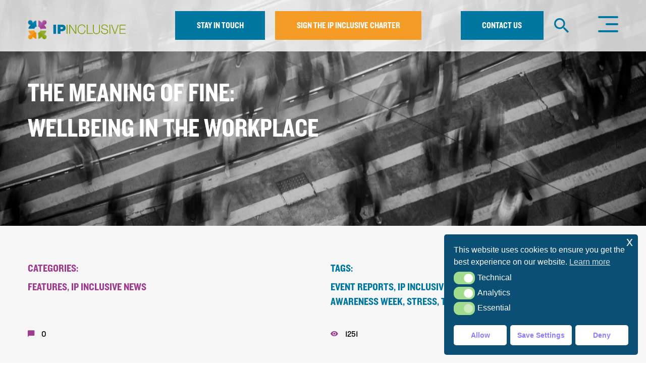

--- FILE ---
content_type: text/html; charset=UTF-8
request_url: https://ipinclusive.org.uk/newsandfeatures/the-meaning-of-fine-wellbeing-in-the-workplace/
body_size: 120853
content:
<!DOCTYPE html>
<html lang="en-GB" class="no-js no-svg">
<head>
  <meta charset="utf-8">
  <meta http-equiv="x-ua-compatible" content="ie=edge">
  <meta name="viewport" content="width=device-width, initial-scale=1">

          <style>
            :root {
                        }

                    </style>
		<meta name='robots' content='index, follow, max-image-preview:large, max-snippet:-1, max-video-preview:-1' />
	<style>img:is([sizes="auto" i], [sizes^="auto," i]) { contain-intrinsic-size: 3000px 1500px }</style>
	
	<!-- This site is optimized with the Yoast SEO plugin v26.8 - https://yoast.com/product/yoast-seo-wordpress/ -->
	<title>The meaning of fine: wellbeing in the workplace - IP Inclusive</title>
	<link rel="canonical" href="https://ipinclusive.org.uk/newsandfeatures/the-meaning-of-fine-wellbeing-in-the-workplace/" />
	<meta property="og:locale" content="en_GB" />
	<meta property="og:type" content="article" />
	<meta property="og:title" content="The meaning of fine: wellbeing in the workplace - IP Inclusive" />
	<meta property="og:description" content="Today&#8217;s blog article has kindly been provided by Hannah Fish, Marketing Manager at Carpmaels &amp; Ransford, and is a report on the [&hellip;]" />
	<meta property="og:url" content="https://ipinclusive.org.uk/newsandfeatures/the-meaning-of-fine-wellbeing-in-the-workplace/" />
	<meta property="og:site_name" content="IP Inclusive" />
	<meta property="article:published_time" content="2018-06-07T00:00:00+00:00" />
	<meta property="article:modified_time" content="2019-02-02T13:00:35+00:00" />
	<meta property="og:image" content="https://ipinclusive.org.uk/wp-content/uploads/2018/06/busy-street.jpg" />
	<meta property="og:image:width" content="4256" />
	<meta property="og:image:height" content="2840" />
	<meta property="og:image:type" content="image/jpeg" />
	<meta name="author" content="Jonny Lerwill" />
	<meta name="twitter:card" content="summary_large_image" />
	<meta name="twitter:creator" content="@IPInclusive" />
	<meta name="twitter:site" content="@IPInclusive" />
	<meta name="twitter:label1" content="Written by" />
	<meta name="twitter:data1" content="Jonny Lerwill" />
	<meta name="twitter:label2" content="Estimated reading time" />
	<meta name="twitter:data2" content="2 minutes" />
	<script type="application/ld+json" class="yoast-schema-graph">{"@context":"https://schema.org","@graph":[{"@type":"Article","@id":"https://ipinclusive.org.uk/newsandfeatures/the-meaning-of-fine-wellbeing-in-the-workplace/#article","isPartOf":{"@id":"https://ipinclusive.org.uk/newsandfeatures/the-meaning-of-fine-wellbeing-in-the-workplace/"},"author":{"name":"Jonny Lerwill","@id":"https://ipinclusive.org.uk/#/schema/person/99b47f7f0c2dff9f35bcaae35724f60c"},"headline":"The meaning of fine: wellbeing in the workplace","datePublished":"2018-06-07T00:00:00+00:00","dateModified":"2019-02-02T13:00:35+00:00","mainEntityOfPage":{"@id":"https://ipinclusive.org.uk/newsandfeatures/the-meaning-of-fine-wellbeing-in-the-workplace/"},"wordCount":411,"commentCount":0,"publisher":{"@id":"https://ipinclusive.org.uk/#organization"},"image":{"@id":"https://ipinclusive.org.uk/newsandfeatures/the-meaning-of-fine-wellbeing-in-the-workplace/#primaryimage"},"thumbnailUrl":"https://ipinclusive.org.uk/wp-content/uploads/2018/06/busy-street.jpg","keywords":["Event reports","IP Inclusive events","Mental health","Mental Health Awareness Week","Stress","Thrive in the City","Wellbeing"],"articleSection":["Features","IP Inclusive news"],"inLanguage":"en-GB","potentialAction":[{"@type":"CommentAction","name":"Comment","target":["https://ipinclusive.org.uk/newsandfeatures/the-meaning-of-fine-wellbeing-in-the-workplace/#respond"]}]},{"@type":"WebPage","@id":"https://ipinclusive.org.uk/newsandfeatures/the-meaning-of-fine-wellbeing-in-the-workplace/","url":"https://ipinclusive.org.uk/newsandfeatures/the-meaning-of-fine-wellbeing-in-the-workplace/","name":"The meaning of fine: wellbeing in the workplace - IP Inclusive","isPartOf":{"@id":"https://ipinclusive.org.uk/#website"},"primaryImageOfPage":{"@id":"https://ipinclusive.org.uk/newsandfeatures/the-meaning-of-fine-wellbeing-in-the-workplace/#primaryimage"},"image":{"@id":"https://ipinclusive.org.uk/newsandfeatures/the-meaning-of-fine-wellbeing-in-the-workplace/#primaryimage"},"thumbnailUrl":"https://ipinclusive.org.uk/wp-content/uploads/2018/06/busy-street.jpg","datePublished":"2018-06-07T00:00:00+00:00","dateModified":"2019-02-02T13:00:35+00:00","breadcrumb":{"@id":"https://ipinclusive.org.uk/newsandfeatures/the-meaning-of-fine-wellbeing-in-the-workplace/#breadcrumb"},"inLanguage":"en-GB","potentialAction":[{"@type":"ReadAction","target":["https://ipinclusive.org.uk/newsandfeatures/the-meaning-of-fine-wellbeing-in-the-workplace/"]}]},{"@type":"ImageObject","inLanguage":"en-GB","@id":"https://ipinclusive.org.uk/newsandfeatures/the-meaning-of-fine-wellbeing-in-the-workplace/#primaryimage","url":"https://ipinclusive.org.uk/wp-content/uploads/2018/06/busy-street.jpg","contentUrl":"https://ipinclusive.org.uk/wp-content/uploads/2018/06/busy-street.jpg","width":4256,"height":2840},{"@type":"BreadcrumbList","@id":"https://ipinclusive.org.uk/newsandfeatures/the-meaning-of-fine-wellbeing-in-the-workplace/#breadcrumb","itemListElement":[{"@type":"ListItem","position":1,"name":"Home","item":"https://ipinclusive.org.uk/"},{"@type":"ListItem","position":2,"name":"News and features","item":"https://ipinclusive.org.uk/newsandfeatures/"},{"@type":"ListItem","position":3,"name":"The meaning of fine: wellbeing in the workplace"}]},{"@type":"WebSite","@id":"https://ipinclusive.org.uk/#website","url":"https://ipinclusive.org.uk/","name":"IP Inclusive","description":"A network of intellectual property professionals working to make our community more equal, diverse and inclusive.","publisher":{"@id":"https://ipinclusive.org.uk/#organization"},"potentialAction":[{"@type":"SearchAction","target":{"@type":"EntryPoint","urlTemplate":"https://ipinclusive.org.uk/?s={search_term_string}"},"query-input":{"@type":"PropertyValueSpecification","valueRequired":true,"valueName":"search_term_string"}}],"inLanguage":"en-GB"},{"@type":"Organization","@id":"https://ipinclusive.org.uk/#organization","name":"IP Inclusive","url":"https://ipinclusive.org.uk/","logo":{"@type":"ImageObject","inLanguage":"en-GB","@id":"https://ipinclusive.org.uk/#/schema/logo/image/","url":"https://ipinclusive.org.uk/wp-content/uploads/2019/01/ip-logo.svg","contentUrl":"https://ipinclusive.org.uk/wp-content/uploads/2019/01/ip-logo.svg","width":1,"height":1,"caption":"IP Inclusive"},"image":{"@id":"https://ipinclusive.org.uk/#/schema/logo/image/"},"sameAs":["https://x.com/IPInclusive"]},{"@type":"Person","@id":"https://ipinclusive.org.uk/#/schema/person/99b47f7f0c2dff9f35bcaae35724f60c","name":"Jonny Lerwill"}]}</script>
	<!-- / Yoast SEO plugin. -->


<link rel='dns-prefetch' href='//platform-api.sharethis.com' />
<link rel="alternate" type="application/rss+xml" title="IP Inclusive &raquo; The meaning of fine: wellbeing in the workplace Comments Feed" href="https://ipinclusive.org.uk/newsandfeatures/the-meaning-of-fine-wellbeing-in-the-workplace/feed/" />
<link rel='stylesheet' id='pt-cv-public-style-css' href='https://ipinclusive.org.uk/wp-content/plugins/content-views-query-and-display-post-page/public/assets/css/cv.css?ver=4.2' type='text/css' media='all' />
<link rel='stylesheet' id='pt-cv-public-pro-style-css' href='https://ipinclusive.org.uk/wp-content/plugins/pt-content-views-pro/public/assets/css/cvpro.min.css?ver=5.14' type='text/css' media='all' />
<link rel='stylesheet' id='wp-block-library-css' href='https://ipinclusive.org.uk/wp-includes/css/dist/block-library/style.min.css?ver=6.8.3' type='text/css' media='all' />
<style id='classic-theme-styles-inline-css' type='text/css'>
/*! This file is auto-generated */
.wp-block-button__link{color:#fff;background-color:#32373c;border-radius:9999px;box-shadow:none;text-decoration:none;padding:calc(.667em + 2px) calc(1.333em + 2px);font-size:1.125em}.wp-block-file__button{background:#32373c;color:#fff;text-decoration:none}
</style>
<style id='global-styles-inline-css' type='text/css'>
:root{--wp--preset--aspect-ratio--square: 1;--wp--preset--aspect-ratio--4-3: 4/3;--wp--preset--aspect-ratio--3-4: 3/4;--wp--preset--aspect-ratio--3-2: 3/2;--wp--preset--aspect-ratio--2-3: 2/3;--wp--preset--aspect-ratio--16-9: 16/9;--wp--preset--aspect-ratio--9-16: 9/16;--wp--preset--color--black: #000000;--wp--preset--color--cyan-bluish-gray: #abb8c3;--wp--preset--color--white: #ffffff;--wp--preset--color--pale-pink: #f78da7;--wp--preset--color--vivid-red: #cf2e2e;--wp--preset--color--luminous-vivid-orange: #ff6900;--wp--preset--color--luminous-vivid-amber: #fcb900;--wp--preset--color--light-green-cyan: #7bdcb5;--wp--preset--color--vivid-green-cyan: #00d084;--wp--preset--color--pale-cyan-blue: #8ed1fc;--wp--preset--color--vivid-cyan-blue: #0693e3;--wp--preset--color--vivid-purple: #9b51e0;--wp--preset--gradient--vivid-cyan-blue-to-vivid-purple: linear-gradient(135deg,rgba(6,147,227,1) 0%,rgb(155,81,224) 100%);--wp--preset--gradient--light-green-cyan-to-vivid-green-cyan: linear-gradient(135deg,rgb(122,220,180) 0%,rgb(0,208,130) 100%);--wp--preset--gradient--luminous-vivid-amber-to-luminous-vivid-orange: linear-gradient(135deg,rgba(252,185,0,1) 0%,rgba(255,105,0,1) 100%);--wp--preset--gradient--luminous-vivid-orange-to-vivid-red: linear-gradient(135deg,rgba(255,105,0,1) 0%,rgb(207,46,46) 100%);--wp--preset--gradient--very-light-gray-to-cyan-bluish-gray: linear-gradient(135deg,rgb(238,238,238) 0%,rgb(169,184,195) 100%);--wp--preset--gradient--cool-to-warm-spectrum: linear-gradient(135deg,rgb(74,234,220) 0%,rgb(151,120,209) 20%,rgb(207,42,186) 40%,rgb(238,44,130) 60%,rgb(251,105,98) 80%,rgb(254,248,76) 100%);--wp--preset--gradient--blush-light-purple: linear-gradient(135deg,rgb(255,206,236) 0%,rgb(152,150,240) 100%);--wp--preset--gradient--blush-bordeaux: linear-gradient(135deg,rgb(254,205,165) 0%,rgb(254,45,45) 50%,rgb(107,0,62) 100%);--wp--preset--gradient--luminous-dusk: linear-gradient(135deg,rgb(255,203,112) 0%,rgb(199,81,192) 50%,rgb(65,88,208) 100%);--wp--preset--gradient--pale-ocean: linear-gradient(135deg,rgb(255,245,203) 0%,rgb(182,227,212) 50%,rgb(51,167,181) 100%);--wp--preset--gradient--electric-grass: linear-gradient(135deg,rgb(202,248,128) 0%,rgb(113,206,126) 100%);--wp--preset--gradient--midnight: linear-gradient(135deg,rgb(2,3,129) 0%,rgb(40,116,252) 100%);--wp--preset--font-size--small: 13px;--wp--preset--font-size--medium: 20px;--wp--preset--font-size--large: 36px;--wp--preset--font-size--x-large: 42px;--wp--preset--spacing--20: 0.44rem;--wp--preset--spacing--30: 0.67rem;--wp--preset--spacing--40: 1rem;--wp--preset--spacing--50: 1.5rem;--wp--preset--spacing--60: 2.25rem;--wp--preset--spacing--70: 3.38rem;--wp--preset--spacing--80: 5.06rem;--wp--preset--shadow--natural: 6px 6px 9px rgba(0, 0, 0, 0.2);--wp--preset--shadow--deep: 12px 12px 50px rgba(0, 0, 0, 0.4);--wp--preset--shadow--sharp: 6px 6px 0px rgba(0, 0, 0, 0.2);--wp--preset--shadow--outlined: 6px 6px 0px -3px rgba(255, 255, 255, 1), 6px 6px rgba(0, 0, 0, 1);--wp--preset--shadow--crisp: 6px 6px 0px rgba(0, 0, 0, 1);}:where(.is-layout-flex){gap: 0.5em;}:where(.is-layout-grid){gap: 0.5em;}body .is-layout-flex{display: flex;}.is-layout-flex{flex-wrap: wrap;align-items: center;}.is-layout-flex > :is(*, div){margin: 0;}body .is-layout-grid{display: grid;}.is-layout-grid > :is(*, div){margin: 0;}:where(.wp-block-columns.is-layout-flex){gap: 2em;}:where(.wp-block-columns.is-layout-grid){gap: 2em;}:where(.wp-block-post-template.is-layout-flex){gap: 1.25em;}:where(.wp-block-post-template.is-layout-grid){gap: 1.25em;}.has-black-color{color: var(--wp--preset--color--black) !important;}.has-cyan-bluish-gray-color{color: var(--wp--preset--color--cyan-bluish-gray) !important;}.has-white-color{color: var(--wp--preset--color--white) !important;}.has-pale-pink-color{color: var(--wp--preset--color--pale-pink) !important;}.has-vivid-red-color{color: var(--wp--preset--color--vivid-red) !important;}.has-luminous-vivid-orange-color{color: var(--wp--preset--color--luminous-vivid-orange) !important;}.has-luminous-vivid-amber-color{color: var(--wp--preset--color--luminous-vivid-amber) !important;}.has-light-green-cyan-color{color: var(--wp--preset--color--light-green-cyan) !important;}.has-vivid-green-cyan-color{color: var(--wp--preset--color--vivid-green-cyan) !important;}.has-pale-cyan-blue-color{color: var(--wp--preset--color--pale-cyan-blue) !important;}.has-vivid-cyan-blue-color{color: var(--wp--preset--color--vivid-cyan-blue) !important;}.has-vivid-purple-color{color: var(--wp--preset--color--vivid-purple) !important;}.has-black-background-color{background-color: var(--wp--preset--color--black) !important;}.has-cyan-bluish-gray-background-color{background-color: var(--wp--preset--color--cyan-bluish-gray) !important;}.has-white-background-color{background-color: var(--wp--preset--color--white) !important;}.has-pale-pink-background-color{background-color: var(--wp--preset--color--pale-pink) !important;}.has-vivid-red-background-color{background-color: var(--wp--preset--color--vivid-red) !important;}.has-luminous-vivid-orange-background-color{background-color: var(--wp--preset--color--luminous-vivid-orange) !important;}.has-luminous-vivid-amber-background-color{background-color: var(--wp--preset--color--luminous-vivid-amber) !important;}.has-light-green-cyan-background-color{background-color: var(--wp--preset--color--light-green-cyan) !important;}.has-vivid-green-cyan-background-color{background-color: var(--wp--preset--color--vivid-green-cyan) !important;}.has-pale-cyan-blue-background-color{background-color: var(--wp--preset--color--pale-cyan-blue) !important;}.has-vivid-cyan-blue-background-color{background-color: var(--wp--preset--color--vivid-cyan-blue) !important;}.has-vivid-purple-background-color{background-color: var(--wp--preset--color--vivid-purple) !important;}.has-black-border-color{border-color: var(--wp--preset--color--black) !important;}.has-cyan-bluish-gray-border-color{border-color: var(--wp--preset--color--cyan-bluish-gray) !important;}.has-white-border-color{border-color: var(--wp--preset--color--white) !important;}.has-pale-pink-border-color{border-color: var(--wp--preset--color--pale-pink) !important;}.has-vivid-red-border-color{border-color: var(--wp--preset--color--vivid-red) !important;}.has-luminous-vivid-orange-border-color{border-color: var(--wp--preset--color--luminous-vivid-orange) !important;}.has-luminous-vivid-amber-border-color{border-color: var(--wp--preset--color--luminous-vivid-amber) !important;}.has-light-green-cyan-border-color{border-color: var(--wp--preset--color--light-green-cyan) !important;}.has-vivid-green-cyan-border-color{border-color: var(--wp--preset--color--vivid-green-cyan) !important;}.has-pale-cyan-blue-border-color{border-color: var(--wp--preset--color--pale-cyan-blue) !important;}.has-vivid-cyan-blue-border-color{border-color: var(--wp--preset--color--vivid-cyan-blue) !important;}.has-vivid-purple-border-color{border-color: var(--wp--preset--color--vivid-purple) !important;}.has-vivid-cyan-blue-to-vivid-purple-gradient-background{background: var(--wp--preset--gradient--vivid-cyan-blue-to-vivid-purple) !important;}.has-light-green-cyan-to-vivid-green-cyan-gradient-background{background: var(--wp--preset--gradient--light-green-cyan-to-vivid-green-cyan) !important;}.has-luminous-vivid-amber-to-luminous-vivid-orange-gradient-background{background: var(--wp--preset--gradient--luminous-vivid-amber-to-luminous-vivid-orange) !important;}.has-luminous-vivid-orange-to-vivid-red-gradient-background{background: var(--wp--preset--gradient--luminous-vivid-orange-to-vivid-red) !important;}.has-very-light-gray-to-cyan-bluish-gray-gradient-background{background: var(--wp--preset--gradient--very-light-gray-to-cyan-bluish-gray) !important;}.has-cool-to-warm-spectrum-gradient-background{background: var(--wp--preset--gradient--cool-to-warm-spectrum) !important;}.has-blush-light-purple-gradient-background{background: var(--wp--preset--gradient--blush-light-purple) !important;}.has-blush-bordeaux-gradient-background{background: var(--wp--preset--gradient--blush-bordeaux) !important;}.has-luminous-dusk-gradient-background{background: var(--wp--preset--gradient--luminous-dusk) !important;}.has-pale-ocean-gradient-background{background: var(--wp--preset--gradient--pale-ocean) !important;}.has-electric-grass-gradient-background{background: var(--wp--preset--gradient--electric-grass) !important;}.has-midnight-gradient-background{background: var(--wp--preset--gradient--midnight) !important;}.has-small-font-size{font-size: var(--wp--preset--font-size--small) !important;}.has-medium-font-size{font-size: var(--wp--preset--font-size--medium) !important;}.has-large-font-size{font-size: var(--wp--preset--font-size--large) !important;}.has-x-large-font-size{font-size: var(--wp--preset--font-size--x-large) !important;}
:where(.wp-block-post-template.is-layout-flex){gap: 1.25em;}:where(.wp-block-post-template.is-layout-grid){gap: 1.25em;}
:where(.wp-block-columns.is-layout-flex){gap: 2em;}:where(.wp-block-columns.is-layout-grid){gap: 2em;}
:root :where(.wp-block-pullquote){font-size: 1.5em;line-height: 1.6;}
</style>
<link rel='stylesheet' id='share-this-share-buttons-sticky-css' href='https://ipinclusive.org.uk/wp-content/plugins/sharethis-share-buttons/css/mu-style.css?ver=1754714015' type='text/css' media='all' />
<link rel='stylesheet' id='rt-fontawsome-css' href='https://ipinclusive.org.uk/wp-content/plugins/the-post-grid/assets/vendor/font-awesome/css/font-awesome.min.css?ver=7.8.4' type='text/css' media='all' />
<link rel='stylesheet' id='rt-tpg-shortcode-css' href='https://ipinclusive.org.uk/wp-content/plugins/the-post-grid-pro/assets/css/tpg-shortcode.min.css?ver=7.8.2' type='text/css' media='all' />
<link rel='stylesheet' id='nsc_bar_nice-cookie-consent-css' href='https://ipinclusive.org.uk/wp-content/plugins/beautiful-and-responsive-cookie-consent/public/cookieNSCconsent.min.css?ver=4.9.2' type='text/css' media='all' />
<link rel='stylesheet' id='app-css' href='https://ipinclusive.org.uk/wp-content/themes/ipinclusive/assets/css/app.css?ver=1.0.5' type='text/css' media='screen' />
<link rel='stylesheet' id='swiper-css' href='https://ipinclusive.org.uk/wp-content/plugins/the-post-grid-pro/assets/vendor/swiper/swiper.min.css?ver=7.8.2' type='text/css' media='all' />
<link rel='stylesheet' id='rt-magnific-popup-css' href='https://ipinclusive.org.uk/wp-content/plugins/the-post-grid-pro/assets/vendor/Magnific-Popup/magnific-popup.css?ver=7.8.2' type='text/css' media='all' />
<script id="nsc_bara_consent_mode_default_script" data-pagespeed-no-defer data-cfasync nowprocket data-no-optimize="1" data-no-defer="1" type="text/javascript">
        window.nsc_bara_consentModeConfig = {"analytics_storage":["analytics"],"ad_user_data":["analytics"]};
        window["dataLayer"] = window["dataLayer"] || [];
        function gtag() {
            window["dataLayer"].push(arguments);
        }
        gtag("consent", "default", {"analytics_storage":"granted","ad_storage":"denied","ad_personalization":"denied","ad_user_data":"granted","functionality_storage":"denied","personalization_storage":"denied","security_storage":"denied"});
        
        window["dataLayer"].push({event:"consent_mode_default", "consentType": "detailedRevDeny"});</script>
<script id="nsc_bara_consent_mode_update_script" data-pagespeed-no-defer data-cfasync nowprocket data-no-optimize="1" data-no-defer="1" type="text/javascript">!function(e,n,o,t,r){if(!1===function(){if(c(o))return!0;return!1}())return;let i=!1;function a(e){if("newBanner"===n){const n=function(){if(!1!==i)return i;const e=c(o);let n=!1;try{n=JSON.parse(decodeURIComponent(e))}catch(e){return console.warn(e),!1}return n}();return!(!n.categories||!n.categories.includes(e))}const t=function(e){if(["detailed","detailedRev","detailedRevDeny"].includes(n))return o+"_"+e;return o}(e),r=c(t),a="dismiss"===r?"allow":r;if(!["allow","deny"].includes(a))throw new Error(`Cookie Banner: Invalid cookie value: ${a} for cookie: ${t}. This might happen, if the you changed your cookie banner, but forgot to update the consent setting in "consent apis" accordingly.`);return["opt-in","opt-out","info"].includes(n)?a===e:"allow"===a}function c(e){return document.cookie.match("(^|;)\\s*"+e+"\\s*=\\s*([^;]+)")?.pop()||""}!function(){const o={},i=Object.keys(t);for(let e=0;e<i.length;e+=1){const n=t[i[e]].filter((e=>a(e)));n&&Array.isArray(n)&&n.length>0?o[i[e]]="granted":o[i[e]]="denied"}window[e]=window[e]||[],function(){window[e].push(arguments)}("consent","update",o),!0===window.nsc_bara_pushUETconsent&&(window.uetq=window.uetq||[],window.uetq.push("consent","update",{ad_storage:o.ad_storage}));if(window[e].push({event:"consent_mode_update",consentType:n,method:"pushed per inline."}),r){if(console.log("cleanedGtagValuesUpdate from PHP",JSON.parse(r)),console.log("cleanedGtagValuesUpdate internal JS",o),r!==JSON.stringify(o))throw new Error("💀💀💀💀💀 PHP and JS DIFFER 💀💀💀💀💀💀");console.log("%c All GOOD PHP and JS seems to be the same. ","background: #cef5d8; color: #5c5e5c")}}()}
      ("dataLayer","detailedRevDeny","cookieconsent_status",window.nsc_bara_consentModeConfig, "");</script><script type="text/javascript" src="//platform-api.sharethis.com/js/sharethis.js?ver=2.3.6#property=5c4595232436090011db3dce&amp;product=undefined-buttons&amp;source=sharethis-share-buttons-wordpress" id="share-this-share-buttons-mu-js"></script>
<link rel="https://api.w.org/" href="https://ipinclusive.org.uk/wp-json/" /><link rel="alternate" title="JSON" type="application/json" href="https://ipinclusive.org.uk/wp-json/wp/v2/posts/1299" /><link rel="EditURI" type="application/rsd+xml" title="RSD" href="https://ipinclusive.org.uk/xmlrpc.php?rsd" />
<meta name="generator" content="WordPress 6.8.3" />
<link rel='shortlink' href='https://ipinclusive.org.uk/?p=1299' />
<link rel="alternate" title="oEmbed (JSON)" type="application/json+oembed" href="https://ipinclusive.org.uk/wp-json/oembed/1.0/embed?url=https%3A%2F%2Fipinclusive.org.uk%2Fnewsandfeatures%2Fthe-meaning-of-fine-wellbeing-in-the-workplace%2F" />
<link rel="alternate" title="oEmbed (XML)" type="text/xml+oembed" href="https://ipinclusive.org.uk/wp-json/oembed/1.0/embed?url=https%3A%2F%2Fipinclusive.org.uk%2Fnewsandfeatures%2Fthe-meaning-of-fine-wellbeing-in-the-workplace%2F&#038;format=xml" />
<script src="https://ajax.googleapis.com/ajax/libs/jquery/3.6.0/jquery.min.js"></script>

<script>
  jQuery(document).ready(function() {

      // Remove the option with value "2"
      jQuery("#news_cat_id option[value='605']").remove();
  
  });
</script>        <style>
            :root {
                --tpg-primary-color: #0d6efd;
                --tpg-secondary-color: #0654c4;
                --tpg-primary-light: #c4d0ff
            }

                        body .rt-tpg-container .rt-loading,
            body #bottom-script-loader .rt-ball-clip-rotate {
                color: #0367bf !important;
            }

                    </style>
		<meta name="format-detection" content="telephone=no">		<style type="text/css" id="wp-custom-css">
			.pt-cv-onhover .pt-cv-content-item:hover .pt-cv-overlay-wrapper {background: rgb(0, 0, 0)!important;opacity:0.7!important;}

.pt-cv-content .pt-cv-rmwrap {margin-top:15px!important;}


 .layout5 .rt-holder .overlay{background-color:rgba(0,119,161,0.6)!important;}

.tpg-shortcode-main-wrapper .carousel2 .rt-holder .overlay, .tpg-shortcode-main-wrapper .isotope2 .rt-holder .overlay, .tpg-shortcode-main-wrapper .layout5 .rt-holder .overlay, .tpg-shortcode-main-wrapper .offset03 .rt-holder .overlay {min-height:75px!important;}

.rt-holder .entry-title a {text-transform:none!important;font-size:16px!important;}

.layout5 .rt-holder .overlay:hover {opacity:1!important;background-color:#0077a1!important;background:#0077a1!important;}

 .tpg-shortcode-main-wrapper .layout5 .rt-holder .overlay .read-more a {padding:4px 15px!important;margin-top:20px!important;}
		</style>
		
  <link rel="apple-touch-icon" sizes="57x57" href="https://ipinclusive.org.uk/wp-content/themes/ipinclusive/assets/favicon/apple-icon-57x57.png">
<link rel="apple-touch-icon" sizes="60x60" href="https://ipinclusive.org.uk/wp-content/themes/ipinclusive/assets/favicon/apple-icon-60x60.png">
<link rel="apple-touch-icon" sizes="72x72" href="https://ipinclusive.org.uk/wp-content/themes/ipinclusive/assets/favicon/apple-icon-72x72.png">
<link rel="apple-touch-icon" sizes="76x76" href="https://ipinclusive.org.uk/wp-content/themes/ipinclusive/assets/favicon/apple-icon-76x76.png">
<link rel="apple-touch-icon" sizes="114x114" href="https://ipinclusive.org.uk/wp-content/themes/ipinclusive/assets/favicon/apple-icon-114x114.png">
<link rel="apple-touch-icon" sizes="120x120" href="https://ipinclusive.org.uk/wp-content/themes/ipinclusive/assets/favicon/apple-icon-120x120.png">
<link rel="apple-touch-icon" sizes="144x144" href="https://ipinclusive.org.uk/wp-content/themes/ipinclusive/assets/favicon/apple-icon-144x144.png">
<link rel="apple-touch-icon" sizes="152x152" href="https://ipinclusive.org.uk/wp-content/themes/ipinclusive/assets/favicon/apple-icon-152x152.png">
<link rel="apple-touch-icon" sizes="180x180" href="https://ipinclusive.org.uk/wp-content/themes/ipinclusive/assets/favicon/apple-icon-180x180.png">
<link rel="icon" type="image/png" sizes="192x192"  href="https://ipinclusive.org.uk/wp-content/themes/ipinclusive/assets/favicon/android-icon-192x192.png">
<link rel="icon" type="image/png" sizes="32x32" href="https://ipinclusive.org.uk/wp-content/themes/ipinclusive/assets/favicon/favicon-32x32.png">
<link rel="icon" type="image/png" sizes="96x96" href="https://ipinclusive.org.uk/wp-content/themes/ipinclusive/assets/favicon/favicon-96x96.png">
<link rel="icon" type="image/png" sizes="16x16" href="https://ipinclusive.org.uk/wp-content/themes/ipinclusive/assets/favicon/favicon-16x16.png">
<link rel="manifest" href="https://ipinclusive.org.uk/wp-content/themes/ipinclusive/assets/favicon/manifest.json">
<meta name="msapplication-TileColor" content="#fafafa">
<meta name="msapplication-TileImage" content="https://ipinclusive.org.uk/wp-content/themes/ipinclusive/assets/favicon/ms-icon-144x144.png">
<meta name="theme-color" content="#fafafa">

    
  <!-- Global site tag (gtag.js) - Google Analytics -->
  <script async src="https://www.googletagmanager.com/gtag/js?id=UA-132362113-1"></script>
  <script>
    window.dataLayer = window.dataLayer || [];
    function gtag(){dataLayer.push(arguments);}
    gtag('js', new Date());

    gtag('config', 'UA-132362113-1');
  </script>



</head>

<body data-rsssl=1 class="wp-singular post-template-default single single-post postid-1299 single-format-standard wp-theme-base wp-child-theme-ipinclusive rttpg rttpg-7.8.4 radius-frontend rttpg-body-wrap">
  
      <header id="header" data-sticky-container>
      <div class="sticky" data-sticky data-sticky-on="small" data-options="marginTop:0;" style="width:100%">
        <div class="grid-container">
          <nav class="grid-x align-middle main-menu">
            <div class="cell small-5 mediumLand-3 large-2">
              <a href="https://ipinclusive.org.uk" class="logo">
                <svg viewBox="0 0 297 61">
  <defs>
    <rect id="path-1" x="0" y="0" width="63" height="67"></rect>
    <rect id="path-3" x="0" y="0" width="227" height="45"></rect>
  </defs>
    <g transform="translate(-138.000000, -41.000000)">
      <g transform="translate(135.000000, 36.000000)">
        <g transform="translate(0.000000, 0.500000)">
          <mask id="mask-2" fill="white">
            <use xlink:href="#path-1"></use>
          </mask>
          <image mask="url(#mask-2)" x="-37.3333333" y="0" width="140" height="107.678571" xlink:href="[data-uri]"></image>
        </g>
        <g transform="translate(73.000000, 13.500000)">
          <mask id="mask-4" fill="white">
            <use xlink:href="#path-3"></use>
          </mask>
          <image id="DPS-001833-CIPA-diversity-group-branding---logo-RGB" mask="url(#mask-4)" x="-38.1869159" y="-158.571429" width="307.616822" height="235.714286" xlink:href="[data-uri]"></image>
        </g>
      </g>
    </g>
</svg>
              </a>
            </div>
            <div class="show-for-mediumLand cell mediumLand-6 text-right ie-block">
              <a href="https://ipinclusive.org.uk/stay-in-touch" class="button teal">Stay in touch</a>&nbsp;&nbsp;&nbsp;&nbsp;
              <a href="https://ipinclusive.org.uk/sign-up-to-the-ip-inclusive-charter" class="button orange">Sign the ip inclusive charter</a>
            </div>
            <div class="cell small-4 medium-5 mediumLand-3 medium-text-center large-text-right hide-for-mediumLand-only hide-for-small-only">
              <a class="button teal" href="https://ipinclusive.org.uk/contact">Contact us</a>
              &nbsp;
              &nbsp;
              <a href="javascript:;" id="search" data-open="search-modal" class="button clear orange hide-for-small-only"><i class="icon icon-search"></i></a>
            </div>
            <div class="cell small-3 medium-1 text-center medium-text-right mediumLand-text-center hide-for-medium-only hide-for-large">
              <a href="javascript:;" id="search" data-open="search-modal" class="button clear orange"><i class="icon icon-search"></i></a>
            </div>
            <div class="cell small-3 medium-2 mediumLand-1 text-right">
              <button class="hamburger hamburger--squeeze" data-toggle="main-menu" type="button">
                <span class="hamburger-box">
                  <span class="hamburger-inner"></span>
                </span>
              </button>
            </div>
          </nav>
        </div>
      </div>
    </header>

<div class="reveal" id="search-modal" data-reveal>
  <button class="close-button" data-close aria-label="Close modal" type="button">
    <i class="icon icon-close-circle-o"></i>
  </button>
  <section class="section search-form">
  <div class="grid-container">
    <form class="grid-x grid-margin-y" method="get" action="https://ipinclusive.org.uk">
      <div class="cell">
        <h3 class="ip-pink h2">Search</h3>
      </div>
      <div class="cell">
        <div class="">
    <div class="field">
                            
        <div class="input-container">
    <input id="s" name="s" value="" type="search" placeholder="Search" data-parsley-trigger="blur keyup" />
</div>
            </div>
</div>
      </div>
      <div class="cell">
        <button type="submit" class="button teal clear">Search <i class="icon icon-long-arrow-right"></i></button>
      </div>
    </form>
  </div>
</section>
</div>

<aside class="sidebar">
  <ul>
  <li class="show-for-small-only">
    <a href="https://ipinclusive.org.uk/stay-in-touch" class="button expanded teal ip-white">Stay in touch <i class="icon icon-long-arrow-right ip-white"></i></a>
  </li>

  <li class="show-for-small-only">
    <a href="https://ipinclusive.org.uk/sign-up-to-the-ip-inclusive-charter" class="button expanded orange ip-white">Sign the ip inclusive charter <i class="icon icon-long-arrow-right ip-white"></i></a>
  </li>

  <li class="spacer show-for-small-only"></li>
      
      
      
      <li class="">
        <a class="" href="https://ipinclusive.org.uk/about/">About</a>
                                                                                                                                                                                                                                                                                                                                                                                                                                                                                                                                                                                                                                                                                        
                  <ul>
                                        <li class="">
                <a class="" href="https://ipinclusive.org.uk/about/our-mission-statement/">Our Mission Statement</a>
              </li>
                                        <li class="">
                <a class="" href="https://ipinclusive.org.uk/about/who-we-are/">Who we are</a>
              </li>
                                        <li class="super-parent">
                <a class="" href="https://ipinclusive.org.uk/what-were-doing/">What we’re doing</a>
              </li>
                                        <li class="super-parent">
                <a class="" href="https://ipinclusive.org.uk/about/our-charter/">Our Charter</a>
              </li>
                                        <li class="">
                <a class="" href="https://ipinclusive.org.uk/about/charter-signatories/">Charter signatories</a>
              </li>
                                        <li class="">
                <a class="" href="https://ipinclusive.org.uk/our-regional-edi-charter-networks/">Regional networks</a>
              </li>
                                        <li class="">
                <a class="" href="https://ipinclusive.org.uk/the-ip-inclusive-senior-leaders-pledge/">The Senior Leaders’ Pledge</a>
              </li>
                                        <li class="super-parent">
                <a class="" href="https://ipinclusive.org.uk/ip-inclusive-fundraising/">IP Inclusive fundraising</a>
              </li>
                                        <li class="">
                <a class="" href="https://ipinclusive.org.uk/recruitment/">Recruitment</a>
              </li>
                      </ul>
        
      </li>
                                                                
      
      
      <li class="">
        <a class="" href="https://ipinclusive.org.uk/newsandfeatures/">News and features</a>
                                                                                                                                                                                                                                                                                                                                                                                                                                                                                  
        
      </li>
          
      
      
      <li class="">
        <a class="" href="https://ipinclusive.org.uk/community/">Communities</a>
                                                                                                                                                                                                                                                                                                                                                                                                                                                                                                                                                                                                                      
                  <ul>
                                        <li class="">
                <a class="" href="https://ipinclusive.org.uk/community/ethnic-minority-ip-professionals/">IP &#038; ME</a>
              </li>
                                        <li class="">
                <a class="" href="https://ipinclusive.org.uk/community/ip-ability/">IP Ability</a>
              </li>
                                        <li class="">
                <a class="" href="https://ipinclusive.org.uk/community/ipause/">IPause</a>
              </li>
                                        <li class="">
                <a class="" href="https://ipinclusive.org.uk/community/ip-futures/">IP Futures</a>
              </li>
                                        <li class="">
                <a class="" href="https://ipinclusive.org.uk/community/ip-out/">IP Out</a>
              </li>
                                        <li class="">
                <a class="" href="https://ipinclusive.org.uk/community/women-in-ip/">Women in IP</a>
              </li>
                      </ul>
        
      </li>
                                              
      
      
      <li class="">
        <a class="" href="https://ipinclusive.org.uk/events/">Events</a>
                                                                                                                                                                                                                                                                                                                                                                                                                                                                                  
        
      </li>
          
      
      
      <li class="">
        <a class="" href="https://ipinclusive.org.uk/resources/">Resources</a>
                                                                                                                                                                                                                                                                                                                                                                                                                                                                                                        
                  <ul>
                                        <li class="">
                <a class="" href="https://ipinclusive.org.uk/podcasts/">Podcasts</a>
              </li>
                      </ul>
        
      </li>
                
      
      
      <li class="">
        <a class="" href="https://ipinclusive.org.uk/careers-in-ideas/">Careers in Ideas</a>
                                                                                                                                                                                                                                                                                                                                                                                                                                                                                  
        
      </li>
          
      
      
      <li class="">
        <a class="" href="https://ipinclusive.org.uk/mental-health-and-wellbeing/">Mental health hub</a>
                                                                                                                                                                                                                                                                                                                                                                                                                                                                                  
        
      </li>
          
      
      
      <li class="">
        <a class="" href="https://ipinclusive.org.uk/our-supporters-and-partners/">Our Supporters and Partners</a>
                                                                                                                                                                                                                                                                                                                                                                                                                                                                                  
        
      </li>
          
      
      
      <li class="">
        <a class="" href="https://ipinclusive.org.uk/contact/">Contact us</a>
                                                                                                                                                                                                                                                                                                                                                                                                                                                                                  
        
      </li>
      </ul>
</aside>




<section class="banner top-banner b-lazy"data-blazy="https://ipinclusive.org.uk/wp-content/uploads/2018/06/busy-street.jpg">
  <div class="grid-container">
    <div class="grid-x">
      <div class="cell text-center medium-text-left large-6">

                  <h1 style="color: white">The meaning of fine: wellbeing in the workplace</h1>
        
        
      </div>
    </div>
  </div>
</section>


<section class="section ip-white-smoke-bg single-news-details">
  <div class="grid-container">
    <div class="grid-x grid-margin-y grid-padding-x">

      
            <div class="cell small-6">
        <h5 class="ip-pink h3">Categories:</h5>
        <h3 class="ip-pink">

          
            
            <a class="ip-pink" href="https://ipinclusive.org.uk/newsandfeatures/?news_cat_id=86">Features</a>,
          
            
            <a class="ip-pink" href="https://ipinclusive.org.uk/newsandfeatures/?news_cat_id=61">IP Inclusive news</a>
          
        </h3>

      </div>

      
      
      <div class="cell small-6">
        <h5 class="ip-teal h3">Tags:</h5>
        <h3 class="ip-teal">

          
            
            <a class="ip-teal" href="https://ipinclusive.org.uk/newsandfeatures/?news_tag_id=150">Event reports</a>,
          
            
            <a class="ip-teal" href="https://ipinclusive.org.uk/newsandfeatures/?news_tag_id=39">IP Inclusive events</a>,
          
            
            <a class="ip-teal" href="https://ipinclusive.org.uk/newsandfeatures/?news_tag_id=26">Mental health</a>,
          
            
            <a class="ip-teal" href="https://ipinclusive.org.uk/newsandfeatures/?news_tag_id=137">Mental Health Awareness Week</a>,
          
            
            <a class="ip-teal" href="https://ipinclusive.org.uk/newsandfeatures/?news_tag_id=119">Stress</a>,
          
            
            <a class="ip-teal" href="https://ipinclusive.org.uk/newsandfeatures/?news_tag_id=160">Thrive in the City</a>,
          
            
            <a class="ip-teal" href="https://ipinclusive.org.uk/newsandfeatures/?news_tag_id=67">Wellbeing</a>
          
        </h3>
      </div>

      
      <div class="cell small-6">
        <time><i class="icon icon-comment ip-pink"></i> 0</time>
      </div>

      <div class="cell small-6">
        <time><i class="icon icon-eye ip-pink"></i> 1251</time>
      </div>
    </div>
  </div>
</section>

<article class="section main-article">
  <div class="grid-container">
    <div class="grid-x">
      <div style="margin-top: 0px; margin-bottom: 0px;" class="sharethis-inline-share-buttons" ></div><div class="paragraph"><span style="color: #2a2a2a;">Today&#8217;s blog article has kindly been provided by </span><span style="color: #222222;">Hannah Fish</span><span style="color: #2a2a2a;">, </span><span style="color: #222222;">Marketing Manager </span><span style="color: #2a2a2a;">at Carpmaels &amp; Ransford, and is a report on the recent <a href="https://ipinclusive.org.uk/events-for-mental-health-awareness-week/">mental health event </a>run by her firm.  Carpmaels &amp; Ransford is one of our <a href="https://ipinclusive.org.uk/about/charter-signatories/">Charter signatories.</a></span></div>
<div class="paragraph">
<p>&nbsp;</p>
<p><strong style="color: #2a2a2a;">Hannah writes</strong><span style="color: #2a2a2a;">: &#8220;</span>Food for thought: We say “I’m fine” 14 times a week and yet we mean it only 19% of the time.</p>
<p>On 18th May, in conjunction with Mental Health Awareness Week, Carpmaels &amp; Ransford hosted an IP Inclusive event focused on <em>w</em><em>ell-being at work. </em></p>
<p>The event began with a Mindfulness Pause, facilitated by <a href="http://www.mindfulnessatwork.com/" target="_blank" rel="noopener">Tamzin Muir</a>, which provided an opportunity for the attendees to gather their thoughts for a few moments. Following this moment of quiet, Stacy Thomson of <a href="http://www.thriveinthecity.co.uk/" target="_blank" rel="noopener">Thrive in the City</a> facilitated a discussion between 3 panellists, <a href="http://www.sarahsparks.co.uk/index.html" target="_blank" rel="noopener">Sarah Sparks</a>, <a href="http://www.byrnedeanmentalhealth.com/" target="_blank" rel="noopener">Richard Martin</a> and Tamzin Muir, all of whom had been high-flyers in the corporate world and were frank in sharing their own experiences of struggling to maintain their own mental wellbeing under the pressures of the corporate environment.</p>
<p>The wide ranging discussion highlighted the importance of sleep, the necessity of recognising the pressure we put ourselves under, the recognition of chronic stress symptoms, and the importance of actively listening to those around us so that the next time a colleague responds to a question about their well-being with “I’m fine”, we are alert to the fact that it in fact could well mean: “I’m…<strong>F</strong>reaked out, <strong>I</strong>nsecure, <strong>N</strong>eurotic and, <strong>E</strong>motional.”</p>
</div>
<div><!--BLOG_SUMMARY_END--></div>
<div class="paragraph">
<p>There are many things which organisations can undertake to support the mental well-being of employees. Whether that be making reasonable adjustments to working arrangements such as flexible hours; asking employees what works best for them; and providing supportive management structures to support staff and teams in a way which is appropriate. One of the most important things however, is that we are kind to ourselves and understand our own responses to situations and what these might mean for our well-being.</p>
<p>For any readers feeling <em>f</em><em>ine</em>, and for anyone wondering how they can support themselves/their colleagues, sources of support and further resources are available here:</p>
<ul>
<li><a href="http://www.thriveinthecity.co.uk/" target="_blank" rel="noopener">Thrive in the City</a></li>
<li><a href="https://www.lawcare.org.uk/contact" target="_blank" rel="noopener">LawCare</a></li>
<li><a href="http://www.cipa.org.uk/policy-and-news/latest-news/cipa-partners-with-legal-professions-helpline-law-care/" target="_blank" rel="noopener">CIPA</a></li>
<li><a href="http://wwww.mind.org.uk" target="_blank" rel="noopener">Mind</a></li>
<li>the IP Inclusive <a href="https://ipinclusive.org.uk/mental-health-and-wellbeing/">web page on mental health and wellbeing.</a>&#8220;</li>
</ul>
<p><span style="color: #2a2a2a;">Thank you Hannah for writing this article. If you would like to write a blog article for </span>IP Inclusive<span style="color: #2a2a2a;">, on anything diversity related, please email </span><u style="color: #2a2a2a;"><a href="/cdn-cgi/l/email-protection#a8c1d8c1c6cbc4dddbc1decdcac4c7cfc9dadcc1cbc4cddbe8cfc5c9c1c486cbc7c5">Emily Teesdale</a></u><span style="color: #2a2a2a;"> of Abel &amp; Imray. Guest bloggers are always very welcome!</span></p>
</div>
    </div>
    <div class="spacer tiny"></div>
    <div class="grid-x grid-margin-y">
      <div class="cell">
        <h4 class="ip-pink">
          Comments: (0):
        </h4>
              </div>

      <div class="cell">
        <div class="grid-x grid-padding-x comment-slider" data-slick='{"slidesToShow": 3, "slidesToScroll": 1, "arrows": true, "autoplay": true, "autoplaySpeed": 5000 , "infinite": true, "variableWidth": false}'>

          
        </div>
      </div>

      <div class="cell comment-form">
        
	
	<div class="grid-x grid-margin-y comment-form">

    <div class="cell">
      <h5 class="ip-pink">Leave a Reply</h5>
    </div>

		<a rel="nofollow" id="cancel-comment-reply-link" href="/newsandfeatures/the-meaning-of-fine-wellbeing-in-the-workplace/#respond" style="display:none;">Click here to cancel reply.</a>
		
			<form action="https://ipinclusive.org.uk/wp-comments-post.php" method="post" id="commentform">

			
				<div class="cell">
          <label for="author">Name (required)</label>
					<input type="text" name="author" id="author" value="" size="22" tabindex="1" aria-required='true' />
				</div>

				<div class="cell">
          <label for="email">Email (required)</label>
					<input type="email" name="email" id="email" value="" size="22" tabindex="2" aria-required='true' />
				</div>

			
			<div class="cell">
        <label for="comment">Your comment</label>
        <textarea name="comment" id="comment" cols="100%" rows="5" tabindex="2"></textarea>
      </div>


			<div class="cell"><button name="submit" type="submit" id="submit" class="button clear orange" tabindex="5" value="Submit Comment">Post Comment <i class="icon icon-long-arrow-right"></i></button></div>
			<p style="display: none;"><input type="hidden" id="akismet_comment_nonce" name="akismet_comment_nonce" value="a132909061" /></p><p style="display: none !important;" class="akismet-fields-container" data-prefix="ak_"><label>&#916;<textarea name="ak_hp_textarea" cols="45" rows="8" maxlength="100"></textarea></label><input type="hidden" id="ak_js_1" name="ak_js" value="217"/><script data-cfasync="false" src="/cdn-cgi/scripts/5c5dd728/cloudflare-static/email-decode.min.js"></script><script>document.getElementById( "ak_js_1" ).setAttribute( "value", ( new Date() ).getTime() );</script></p><input type='hidden' name='comment_post_ID' value='1299' id='comment_post_ID' />
<input type='hidden' name='comment_parent' id='comment_parent' value='0' />

		</form>

	</div>

      </div>
    </div>
  </div>
</article>




            <footer>
  <div class="grid-container">
    <div class="grid-x grid-padding-x grid-margin-y medium-up-2 large-up-5">
      <div class="cell">
        <h3><a href="https://ipinclusive.org.uk/about" class="ip-white">About us</a></h3>

        <ul class="menu no-bullet">
          
                    <li>
            <a href="https://ipinclusive.org.uk/about/our-mission-statement/">Our Mission Statement</a>
          </li>
                    <li>
            <a href="https://ipinclusive.org.uk/about/our-charter/">Our charter</a>
          </li>
                    <li>
            <a href="https://ipinclusive.org.uk/about/charter-signatories/">Charter signatories</a>
          </li>
                    <li>
            <a href="https://ipinclusive.org.uk/about/who-we-are/">Who we are</a>
          </li>
                  </ul>
      </div>

      <div class="cell">
        <h3><a href="https://ipinclusive.org.uk/community" class="ip-white">Communities</a></h3>

        <ul class="menu no-bullet">
          
          <li>
            <a href="https://ipinclusive.org.uk/community/ipause/">IPause</a>
          </li>

          
          <li>
            <a href="https://ipinclusive.org.uk/community/ip-non-traditional-family-network/">IP Non-traditional Family Network</a>
          </li>

          
          <li>
            <a href="https://ipinclusive.org.uk/community/ip-ability/">IP Ability</a>
          </li>

                  </ul>
      </div>

      <div class="cell">
        <h3><a href="https://ipinclusive.org.uk/resources" class="ip-white">Resources</a></h3>

        <div class="spacer"></div>

        <h3><a href="https://ipinclusive.org.uk/our-supporters-and-partners/" class="ip-white">Our Supporters &amp Partners</a></h3>
      </div>

      <div class="cell">
        <h3><a href="https://ipinclusive.org.uk/events" class="ip-white">Events</a></h3>

        <div class="spacer"></div>

        <h3><a href="https://ipinclusive.org.uk/newsandfeatures" class="ip-white">News &amp Features</a></h3>
      </div>

      <div class="cell">
        <h3><a href="https://ipinclusive.org.uk/contact" class="ip-white">Contact Us</a></h3>

              </div>
    </div>

    <div class="spacer"></div>

    <div class="grid-x grid-margin-y">
      <div class="cell small-6">
        <span class="copyright ip-white">&copy; Copyright IP Inclusive 2026</span>
      </div>

                  <div class="cell medium-6">
        <div class="grid-x sub-footer">
          
            <div class="cell medium-4"><a href="https://ipinclusive.org.uk/privacy-policy/" class="ip-white">Privacy Policy</a></div>

          
            <div class="cell medium-4"><a href="https://ipinclusive.org.uk/ip-inclusive-management/" class="ip-white">IP Inclusive Management</a></div>

          
            <div class="cell medium-4"><a href="https://ipinclusive.org.uk/cookie-policy/" class="ip-white">Cookie Policy</a></div>

                  </div>
      </div>
      
    </div>
  </div>
</footer>

        <script type="speculationrules">
{"prefetch":[{"source":"document","where":{"and":[{"href_matches":"\/*"},{"not":{"href_matches":["\/wp-*.php","\/wp-admin\/*","\/wp-content\/uploads\/*","\/wp-content\/*","\/wp-content\/plugins\/*","\/wp-content\/themes\/ipinclusive\/*","\/wp-content\/themes\/base\/*","\/*\\?(.+)"]}},{"not":{"selector_matches":"a[rel~=\"nofollow\"]"}},{"not":{"selector_matches":".no-prefetch, .no-prefetch a"}}]},"eagerness":"conservative"}]}
</script>
            <script>
                jQuery(document).ready(function () {

                    jQuery(".rttpg-toc-main-wrapper").each(function () {
                        jQuery(this).css({'opacity': 1})
                        jQuery(this).parent().css({'display': 'block'})
                    })

                    jQuery('body').on("click", ".tpg-toc-collapseable-btn", function () {
                        jQuery(this).toggleClass("collapsed");
                        jQuery(this).closest(".tpg-table-of-contents-wrapper").find(".rttpg-toc-inner").slideToggle(300);
                    });

                    jQuery(".tpg-table-of-contents-wrapper a").on('click', function (event) {
                        var hash = this.hash;
                        if (hash !== "") {
                            event.preventDefault();
                            jQuery(".tpg-table-of-contents-wrapper a").removeClass('rttpg-toc-active');
                            jQuery(this).closest('li').addClass('rttpg-toc-active');
                            jQuery('html, body').animate({
                                scrollTop: (jQuery(hash).offset().top - 150)
                            }, 500, function () {
                                jQuery(hash).addClass('rttpg-toc-active');
                                setTimeout(function () {
                                    jQuery(hash).removeClass('rttpg-toc-active');
                                }, 800)
                            });
                        }
                    });


                })
            </script>
			<script type="text/javascript" src="https://ipinclusive.org.uk/wp-content/themes/ipinclusive/assets/js/app.js?ver=1.0.5" id="jquery-js"></script>
<script type="text/javascript" id="pt-cv-content-views-script-js-extra">
/* <![CDATA[ */
var PT_CV_PUBLIC = {"_prefix":"pt-cv-","page_to_show":"5","_nonce":"3afdc5bf9d","is_admin":"","is_mobile":"","ajaxurl":"https:\/\/ipinclusive.org.uk\/wp-admin\/admin-ajax.php","lang":"","loading_image_src":"data:image\/gif;base64,R0lGODlhDwAPALMPAMrKygwMDJOTkz09PZWVla+vr3p6euTk5M7OzuXl5TMzMwAAAJmZmWZmZszMzP\/\/\/yH\/[base64]\/wyVlamTi3nSdgwFNdhEJgTJoNyoB9ISYoQmdjiZPcj7EYCAeCF1gEDo4Dz2eIAAAh+QQFCgAPACwCAAAADQANAAAEM\/DJBxiYeLKdX3IJZT1FU0iIg2RNKx3OkZVnZ98ToRD4MyiDnkAh6BkNC0MvsAj0kMpHBAAh+QQFCgAPACwGAAAACQAPAAAEMDC59KpFDll73HkAA2wVY5KgiK5b0RRoI6MuzG6EQqCDMlSGheEhUAgqgUUAFRySIgAh+QQFCgAPACwCAAIADQANAAAEM\/DJKZNLND\/[base64]","is_mobile_tablet":"","sf_no_post_found":"No posts found.","lf__separator":","};
var PT_CV_PAGINATION = {"first":"\u00ab","prev":"\u2039","next":"\u203a","last":"\u00bb","goto_first":"Go to first page","goto_prev":"Go to previous page","goto_next":"Go to next page","goto_last":"Go to last page","current_page":"Current page is","goto_page":"Go to page"};
/* ]]> */
</script>
<script type="text/javascript" src="https://ipinclusive.org.uk/wp-content/plugins/content-views-query-and-display-post-page/public/assets/js/cv.js?ver=4.2" id="pt-cv-content-views-script-js"></script>
<script type="text/javascript" src="https://ipinclusive.org.uk/wp-content/plugins/pt-content-views-pro/public/assets/js/cvpro.min.js?ver=5.14" id="pt-cv-public-pro-script-js"></script>
<script type="text/javascript" src="https://ipinclusive.org.uk/wp-content/plugins/beautiful-and-responsive-cookie-consent/public/cookieNSCconsent.min.js?ver=4.9.2" id="nsc_bar_nice-cookie-consent_js-js"></script>
<script type="text/javascript" id="nsc_bar_nice-cookie-consent_js-js-after">
/* <![CDATA[ */
window.addEventListener("load",function(){  window.cookieconsent.initialise({"content":{"deny":"Deny","dismiss":"Got it","allow":"Allow","link":"Learn more","href":"https:\/\/ipinclusive.org.uk\/privacy-policy\/","message":"This website uses cookies to ensure you get the best experience on our website.","policy":"Cookie Settings","close":"x","savesettings":"Save Settings","target":"_blank","linksecond":"Just another Link","hrefsecond":"https:\/\/yourdomain\/anotherLink"},"type":"detailedRevDeny","palette":{"popup":{"background":"#0b5074","text":"#fff"},"button":{"background":"#fff","text":"#937afc","border":""},"switches":{"background":"","backgroundChecked":"","switch":"","text":""}},"position":"bottom-right","theme":"classic","cookietypes":[{"label":"Technical","checked":"checked","disabled":"","cookie_suffix":"tech"},{"label":"Analytics","checked":"checked","disabled":"","cookie_suffix":"analytics"},{"label":"Essential","checked":"checked","disabled":"disabled","cookie_suffix":"essential"}],"revokable":true,"blockScreen":"0","container":"","customizedFont":"","consentModeConfig":{"analytics_storage":["analytics"],"ad_user_data":["analytics"]},"improveBannerLoadingSpeed":"0","showCloseX":"1","activateConsentMode":true,"coMoAdsDataRedaction":false,"coMoUrlPassThrough":false,"consentModeWaitForUpdate":"0","infoClickStatus":"default","makeButtonsEqual":"1","buttonOrderAllowFirst":true,"setDiffDefaultCookiesFirstPV":"0","delayBannerShow":0,"disableWithiniFrames":"0","blacklistPage":[]})});
/* ]]> */
</script>
<script type="text/javascript" id="app-js-extra">
/* <![CDATA[ */
var script_vars = {"post_forms":{"news":{"empty_html":"\n\t\t<div class=\"cell text-center\">\n\t\t\t<div class=\"spacer\"><\/div>\n\t\t\t\t<h3>No posts found<\/h3>\n\t\t\t<div class=\"spacer\"><\/div>\n\t\t<\/div>\n  ","submit_type":"on-change","pagination_type":"load-more"},"signatories":{"empty_html":"\r\n  <div class=\"cell text-center\">\r\n    <div class=\"spacer\"><\/div>\r\n      <h3>No Signatories found<\/h3>\r\n    <div class=\"spacer\"><\/div>\r\n  <\/div>\r\n  ","submit_type":"on-change","pagination_type":"load-more"},"volunteers":{"empty_html":"\r\n  <div class=\"cell text-center\">\r\n    <div class=\"spacer\"><\/div>\r\n      <h3>No volunteers found<\/h3>\r\n    <div class=\"spacer\"><\/div>\r\n  <\/div>\r\n  ","submit_type":"on-change","pagination_type":"load-more"}},"ajax_url":"https:\/\/ipinclusive.org.uk\/wp-admin\/admin-ajax.php","current_url":"https:\/\/ipinclusive.org.uk\/newsandfeatures\/the-meaning-of-fine-wellbeing-in-the-workplace\/","current_url_depaged":"https:\/\/ipinclusive.org.uk\/newsandfeatures\/the-meaning-of-fine-wellbeing-in-the-workplace\/"};
/* ]]> */
</script>
<script defer type="text/javascript" src="https://ipinclusive.org.uk/wp-content/plugins/akismet/_inc/akismet-frontend.js?ver=1763015916" id="akismet-frontend-js"></script>
    <script defer src="https://static.cloudflareinsights.com/beacon.min.js/vcd15cbe7772f49c399c6a5babf22c1241717689176015" integrity="sha512-ZpsOmlRQV6y907TI0dKBHq9Md29nnaEIPlkf84rnaERnq6zvWvPUqr2ft8M1aS28oN72PdrCzSjY4U6VaAw1EQ==" data-cf-beacon='{"version":"2024.11.0","token":"d583709ec860497ebe1877bb8848ee6b","r":1,"server_timing":{"name":{"cfCacheStatus":true,"cfEdge":true,"cfExtPri":true,"cfL4":true,"cfOrigin":true,"cfSpeedBrain":true},"location_startswith":null}}' crossorigin="anonymous"></script>
</body>
</html>


--- FILE ---
content_type: text/javascript
request_url: https://ipinclusive.org.uk/wp-content/themes/ipinclusive/assets/js/app.js?ver=1.0.5
body_size: 224762
content:
!function(e){var t={};function n(i){if(t[i])return t[i].exports;var s=t[i]={i:i,l:!1,exports:{}};return e[i].call(s.exports,s,s.exports,n),s.l=!0,s.exports}n.m=e,n.c=t,n.d=function(e,t,i){n.o(e,t)||Object.defineProperty(e,t,{enumerable:!0,get:i})},n.r=function(e){"undefined"!=typeof Symbol&&Symbol.toStringTag&&Object.defineProperty(e,Symbol.toStringTag,{value:"Module"}),Object.defineProperty(e,"__esModule",{value:!0})},n.t=function(e,t){if(1&t&&(e=n(e)),8&t)return e;if(4&t&&"object"==typeof e&&e&&e.__esModule)return e;var i=Object.create(null);if(n.r(i),Object.defineProperty(i,"default",{enumerable:!0,value:e}),2&t&&"string"!=typeof e)for(var s in e)n.d(i,s,function(t){return e[t]}.bind(null,s));return i},n.n=function(e){var t=e&&e.__esModule?function(){return e.default}:function(){return e};return n.d(t,"a",t),t},n.o=function(e,t){return Object.prototype.hasOwnProperty.call(e,t)},n.p="/",n(n.s=140)}([function(e,t,n){var i;!function(t,n){"use strict";"object"==typeof e.exports?e.exports=t.document?n(t,!0):function(e){if(!e.document)throw new Error("jQuery requires a window with a document");return n(e)}:n(t)}("undefined"!=typeof window?window:this,(function(n,s){"use strict";var r=[],o=Object.getPrototypeOf,a=r.slice,l=r.flat?function(e){return r.flat.call(e)}:function(e){return r.concat.apply([],e)},d=r.push,u=r.indexOf,c={},h=c.toString,p=c.hasOwnProperty,f=p.toString,m=f.call(Object),_={},g=function(e){return"function"==typeof e&&"number"!=typeof e.nodeType},y=function(e){return null!=e&&e===e.window},v=n.document,M={type:!0,src:!0,nonce:!0,noModule:!0};function w(e,t,n){var i,s,r=(n=n||v).createElement("script");if(r.text=e,t)for(i in M)(s=t[i]||t.getAttribute&&t.getAttribute(i))&&r.setAttribute(i,s);n.head.appendChild(r).parentNode.removeChild(r)}function b(e){return null==e?e+"":"object"==typeof e||"function"==typeof e?c[h.call(e)]||"object":typeof e}var L=function(e,t){return new L.fn.init(e,t)};function k(e){var t=!!e&&"length"in e&&e.length,n=b(e);return!g(e)&&!y(e)&&("array"===n||0===t||"number"==typeof t&&t>0&&t-1 in e)}L.fn=L.prototype={jquery:"3.5.1",constructor:L,length:0,toArray:function(){return a.call(this)},get:function(e){return null==e?a.call(this):e<0?this[e+this.length]:this[e]},pushStack:function(e){var t=L.merge(this.constructor(),e);return t.prevObject=this,t},each:function(e){return L.each(this,e)},map:function(e){return this.pushStack(L.map(this,(function(t,n){return e.call(t,n,t)})))},slice:function(){return this.pushStack(a.apply(this,arguments))},first:function(){return this.eq(0)},last:function(){return this.eq(-1)},even:function(){return this.pushStack(L.grep(this,(function(e,t){return(t+1)%2})))},odd:function(){return this.pushStack(L.grep(this,(function(e,t){return t%2})))},eq:function(e){var t=this.length,n=+e+(e<0?t:0);return this.pushStack(n>=0&&n<t?[this[n]]:[])},end:function(){return this.prevObject||this.constructor()},push:d,sort:r.sort,splice:r.splice},L.extend=L.fn.extend=function(){var e,t,n,i,s,r,o=arguments[0]||{},a=1,l=arguments.length,d=!1;for("boolean"==typeof o&&(d=o,o=arguments[a]||{},a++),"object"==typeof o||g(o)||(o={}),a===l&&(o=this,a--);a<l;a++)if(null!=(e=arguments[a]))for(t in e)i=e[t],"__proto__"!==t&&o!==i&&(d&&i&&(L.isPlainObject(i)||(s=Array.isArray(i)))?(n=o[t],r=s&&!Array.isArray(n)?[]:s||L.isPlainObject(n)?n:{},s=!1,o[t]=L.extend(d,r,i)):void 0!==i&&(o[t]=i));return o},L.extend({expando:"jQuery"+("3.5.1"+Math.random()).replace(/\D/g,""),isReady:!0,error:function(e){throw new Error(e)},noop:function(){},isPlainObject:function(e){var t,n;return!(!e||"[object Object]"!==h.call(e))&&(!(t=o(e))||"function"==typeof(n=p.call(t,"constructor")&&t.constructor)&&f.call(n)===m)},isEmptyObject:function(e){var t;for(t in e)return!1;return!0},globalEval:function(e,t,n){w(e,{nonce:t&&t.nonce},n)},each:function(e,t){var n,i=0;if(k(e))for(n=e.length;i<n&&!1!==t.call(e[i],i,e[i]);i++);else for(i in e)if(!1===t.call(e[i],i,e[i]))break;return e},makeArray:function(e,t){var n=t||[];return null!=e&&(k(Object(e))?L.merge(n,"string"==typeof e?[e]:e):d.call(n,e)),n},inArray:function(e,t,n){return null==t?-1:u.call(t,e,n)},merge:function(e,t){for(var n=+t.length,i=0,s=e.length;i<n;i++)e[s++]=t[i];return e.length=s,e},grep:function(e,t,n){for(var i=[],s=0,r=e.length,o=!n;s<r;s++)!t(e[s],s)!==o&&i.push(e[s]);return i},map:function(e,t,n){var i,s,r=0,o=[];if(k(e))for(i=e.length;r<i;r++)null!=(s=t(e[r],r,n))&&o.push(s);else for(r in e)null!=(s=t(e[r],r,n))&&o.push(s);return l(o)},guid:1,support:_}),"function"==typeof Symbol&&(L.fn[Symbol.iterator]=r[Symbol.iterator]),L.each("Boolean Number String Function Array Date RegExp Object Error Symbol".split(" "),(function(e,t){c["[object "+t+"]"]=t.toLowerCase()}));var D=function(e){var t,n,i,s,r,o,a,l,d,u,c,h,p,f,m,_,g,y,v,M="sizzle"+1*new Date,w=e.document,b=0,L=0,k=le(),D=le(),T=le(),Y=le(),S=function(e,t){return e===t&&(c=!0),0},C={}.hasOwnProperty,x=[],H=x.pop,E=x.push,P=x.push,O=x.slice,j=function(e,t){for(var n=0,i=e.length;n<i;n++)if(e[n]===t)return n;return-1},z="checked|selected|async|autofocus|autoplay|controls|defer|disabled|hidden|ismap|loop|multiple|open|readonly|required|scoped",A="[\\x20\\t\\r\\n\\f]",$="(?:\\\\[\\da-fA-F]{1,6}"+A+"?|\\\\[^\\r\\n\\f]|[\\w-]|[^\0-\\x7f])+",R="\\["+A+"*("+$+")(?:"+A+"*([*^$|!~]?=)"+A+"*(?:'((?:\\\\.|[^\\\\'])*)'|\"((?:\\\\.|[^\\\\\"])*)\"|("+$+"))|)"+A+"*\\]",F=":("+$+")(?:\\((('((?:\\\\.|[^\\\\'])*)'|\"((?:\\\\.|[^\\\\\"])*)\")|((?:\\\\.|[^\\\\()[\\]]|"+R+")*)|.*)\\)|)",I=new RegExp(A+"+","g"),W=new RegExp("^"+A+"+|((?:^|[^\\\\])(?:\\\\.)*)"+A+"+$","g"),N=new RegExp("^"+A+"*,"+A+"*"),q=new RegExp("^"+A+"*([>+~]|"+A+")"+A+"*"),B=new RegExp(A+"|>"),V=new RegExp(F),U=new RegExp("^"+$+"$"),G={ID:new RegExp("^#("+$+")"),CLASS:new RegExp("^\\.("+$+")"),TAG:new RegExp("^("+$+"|[*])"),ATTR:new RegExp("^"+R),PSEUDO:new RegExp("^"+F),CHILD:new RegExp("^:(only|first|last|nth|nth-last)-(child|of-type)(?:\\("+A+"*(even|odd|(([+-]|)(\\d*)n|)"+A+"*(?:([+-]|)"+A+"*(\\d+)|))"+A+"*\\)|)","i"),bool:new RegExp("^(?:"+z+")$","i"),needsContext:new RegExp("^"+A+"*[>+~]|:(even|odd|eq|gt|lt|nth|first|last)(?:\\("+A+"*((?:-\\d)?\\d*)"+A+"*\\)|)(?=[^-]|$)","i")},J=/HTML$/i,Z=/^(?:input|select|textarea|button)$/i,X=/^h\d$/i,K=/^[^{]+\{\s*\[native \w/,Q=/^(?:#([\w-]+)|(\w+)|\.([\w-]+))$/,ee=/[+~]/,te=new RegExp("\\\\[\\da-fA-F]{1,6}"+A+"?|\\\\([^\\r\\n\\f])","g"),ne=function(e,t){var n="0x"+e.slice(1)-65536;return t||(n<0?String.fromCharCode(n+65536):String.fromCharCode(n>>10|55296,1023&n|56320))},ie=/([\0-\x1f\x7f]|^-?\d)|^-$|[^\0-\x1f\x7f-\uFFFF\w-]/g,se=function(e,t){return t?"\0"===e?"�":e.slice(0,-1)+"\\"+e.charCodeAt(e.length-1).toString(16)+" ":"\\"+e},re=function(){h()},oe=Me((function(e){return!0===e.disabled&&"fieldset"===e.nodeName.toLowerCase()}),{dir:"parentNode",next:"legend"});try{P.apply(x=O.call(w.childNodes),w.childNodes),x[w.childNodes.length].nodeType}catch(e){P={apply:x.length?function(e,t){E.apply(e,O.call(t))}:function(e,t){for(var n=e.length,i=0;e[n++]=t[i++];);e.length=n-1}}}function ae(e,t,i,s){var r,a,d,u,c,f,g,y=t&&t.ownerDocument,w=t?t.nodeType:9;if(i=i||[],"string"!=typeof e||!e||1!==w&&9!==w&&11!==w)return i;if(!s&&(h(t),t=t||p,m)){if(11!==w&&(c=Q.exec(e)))if(r=c[1]){if(9===w){if(!(d=t.getElementById(r)))return i;if(d.id===r)return i.push(d),i}else if(y&&(d=y.getElementById(r))&&v(t,d)&&d.id===r)return i.push(d),i}else{if(c[2])return P.apply(i,t.getElementsByTagName(e)),i;if((r=c[3])&&n.getElementsByClassName&&t.getElementsByClassName)return P.apply(i,t.getElementsByClassName(r)),i}if(n.qsa&&!Y[e+" "]&&(!_||!_.test(e))&&(1!==w||"object"!==t.nodeName.toLowerCase())){if(g=e,y=t,1===w&&(B.test(e)||q.test(e))){for((y=ee.test(e)&&ge(t.parentNode)||t)===t&&n.scope||((u=t.getAttribute("id"))?u=u.replace(ie,se):t.setAttribute("id",u=M)),a=(f=o(e)).length;a--;)f[a]=(u?"#"+u:":scope")+" "+ve(f[a]);g=f.join(",")}try{return P.apply(i,y.querySelectorAll(g)),i}catch(t){Y(e,!0)}finally{u===M&&t.removeAttribute("id")}}}return l(e.replace(W,"$1"),t,i,s)}function le(){var e=[];return function t(n,s){return e.push(n+" ")>i.cacheLength&&delete t[e.shift()],t[n+" "]=s}}function de(e){return e[M]=!0,e}function ue(e){var t=p.createElement("fieldset");try{return!!e(t)}catch(e){return!1}finally{t.parentNode&&t.parentNode.removeChild(t),t=null}}function ce(e,t){for(var n=e.split("|"),s=n.length;s--;)i.attrHandle[n[s]]=t}function he(e,t){var n=t&&e,i=n&&1===e.nodeType&&1===t.nodeType&&e.sourceIndex-t.sourceIndex;if(i)return i;if(n)for(;n=n.nextSibling;)if(n===t)return-1;return e?1:-1}function pe(e){return function(t){return"input"===t.nodeName.toLowerCase()&&t.type===e}}function fe(e){return function(t){var n=t.nodeName.toLowerCase();return("input"===n||"button"===n)&&t.type===e}}function me(e){return function(t){return"form"in t?t.parentNode&&!1===t.disabled?"label"in t?"label"in t.parentNode?t.parentNode.disabled===e:t.disabled===e:t.isDisabled===e||t.isDisabled!==!e&&oe(t)===e:t.disabled===e:"label"in t&&t.disabled===e}}function _e(e){return de((function(t){return t=+t,de((function(n,i){for(var s,r=e([],n.length,t),o=r.length;o--;)n[s=r[o]]&&(n[s]=!(i[s]=n[s]))}))}))}function ge(e){return e&&void 0!==e.getElementsByTagName&&e}for(t in n=ae.support={},r=ae.isXML=function(e){var t=e.namespaceURI,n=(e.ownerDocument||e).documentElement;return!J.test(t||n&&n.nodeName||"HTML")},h=ae.setDocument=function(e){var t,s,o=e?e.ownerDocument||e:w;return o!=p&&9===o.nodeType&&o.documentElement?(f=(p=o).documentElement,m=!r(p),w!=p&&(s=p.defaultView)&&s.top!==s&&(s.addEventListener?s.addEventListener("unload",re,!1):s.attachEvent&&s.attachEvent("onunload",re)),n.scope=ue((function(e){return f.appendChild(e).appendChild(p.createElement("div")),void 0!==e.querySelectorAll&&!e.querySelectorAll(":scope fieldset div").length})),n.attributes=ue((function(e){return e.className="i",!e.getAttribute("className")})),n.getElementsByTagName=ue((function(e){return e.appendChild(p.createComment("")),!e.getElementsByTagName("*").length})),n.getElementsByClassName=K.test(p.getElementsByClassName),n.getById=ue((function(e){return f.appendChild(e).id=M,!p.getElementsByName||!p.getElementsByName(M).length})),n.getById?(i.filter.ID=function(e){var t=e.replace(te,ne);return function(e){return e.getAttribute("id")===t}},i.find.ID=function(e,t){if(void 0!==t.getElementById&&m){var n=t.getElementById(e);return n?[n]:[]}}):(i.filter.ID=function(e){var t=e.replace(te,ne);return function(e){var n=void 0!==e.getAttributeNode&&e.getAttributeNode("id");return n&&n.value===t}},i.find.ID=function(e,t){if(void 0!==t.getElementById&&m){var n,i,s,r=t.getElementById(e);if(r){if((n=r.getAttributeNode("id"))&&n.value===e)return[r];for(s=t.getElementsByName(e),i=0;r=s[i++];)if((n=r.getAttributeNode("id"))&&n.value===e)return[r]}return[]}}),i.find.TAG=n.getElementsByTagName?function(e,t){return void 0!==t.getElementsByTagName?t.getElementsByTagName(e):n.qsa?t.querySelectorAll(e):void 0}:function(e,t){var n,i=[],s=0,r=t.getElementsByTagName(e);if("*"===e){for(;n=r[s++];)1===n.nodeType&&i.push(n);return i}return r},i.find.CLASS=n.getElementsByClassName&&function(e,t){if(void 0!==t.getElementsByClassName&&m)return t.getElementsByClassName(e)},g=[],_=[],(n.qsa=K.test(p.querySelectorAll))&&(ue((function(e){var t;f.appendChild(e).innerHTML="<a id='"+M+"'></a><select id='"+M+"-\r\\' msallowcapture=''><option selected=''></option></select>",e.querySelectorAll("[msallowcapture^='']").length&&_.push("[*^$]="+A+"*(?:''|\"\")"),e.querySelectorAll("[selected]").length||_.push("\\["+A+"*(?:value|"+z+")"),e.querySelectorAll("[id~="+M+"-]").length||_.push("~="),(t=p.createElement("input")).setAttribute("name",""),e.appendChild(t),e.querySelectorAll("[name='']").length||_.push("\\["+A+"*name"+A+"*="+A+"*(?:''|\"\")"),e.querySelectorAll(":checked").length||_.push(":checked"),e.querySelectorAll("a#"+M+"+*").length||_.push(".#.+[+~]"),e.querySelectorAll("\\\f"),_.push("[\\r\\n\\f]")})),ue((function(e){e.innerHTML="<a href='' disabled='disabled'></a><select disabled='disabled'><option/></select>";var t=p.createElement("input");t.setAttribute("type","hidden"),e.appendChild(t).setAttribute("name","D"),e.querySelectorAll("[name=d]").length&&_.push("name"+A+"*[*^$|!~]?="),2!==e.querySelectorAll(":enabled").length&&_.push(":enabled",":disabled"),f.appendChild(e).disabled=!0,2!==e.querySelectorAll(":disabled").length&&_.push(":enabled",":disabled"),e.querySelectorAll("*,:x"),_.push(",.*:")}))),(n.matchesSelector=K.test(y=f.matches||f.webkitMatchesSelector||f.mozMatchesSelector||f.oMatchesSelector||f.msMatchesSelector))&&ue((function(e){n.disconnectedMatch=y.call(e,"*"),y.call(e,"[s!='']:x"),g.push("!=",F)})),_=_.length&&new RegExp(_.join("|")),g=g.length&&new RegExp(g.join("|")),t=K.test(f.compareDocumentPosition),v=t||K.test(f.contains)?function(e,t){var n=9===e.nodeType?e.documentElement:e,i=t&&t.parentNode;return e===i||!(!i||1!==i.nodeType||!(n.contains?n.contains(i):e.compareDocumentPosition&&16&e.compareDocumentPosition(i)))}:function(e,t){if(t)for(;t=t.parentNode;)if(t===e)return!0;return!1},S=t?function(e,t){if(e===t)return c=!0,0;var i=!e.compareDocumentPosition-!t.compareDocumentPosition;return i||(1&(i=(e.ownerDocument||e)==(t.ownerDocument||t)?e.compareDocumentPosition(t):1)||!n.sortDetached&&t.compareDocumentPosition(e)===i?e==p||e.ownerDocument==w&&v(w,e)?-1:t==p||t.ownerDocument==w&&v(w,t)?1:u?j(u,e)-j(u,t):0:4&i?-1:1)}:function(e,t){if(e===t)return c=!0,0;var n,i=0,s=e.parentNode,r=t.parentNode,o=[e],a=[t];if(!s||!r)return e==p?-1:t==p?1:s?-1:r?1:u?j(u,e)-j(u,t):0;if(s===r)return he(e,t);for(n=e;n=n.parentNode;)o.unshift(n);for(n=t;n=n.parentNode;)a.unshift(n);for(;o[i]===a[i];)i++;return i?he(o[i],a[i]):o[i]==w?-1:a[i]==w?1:0},p):p},ae.matches=function(e,t){return ae(e,null,null,t)},ae.matchesSelector=function(e,t){if(h(e),n.matchesSelector&&m&&!Y[t+" "]&&(!g||!g.test(t))&&(!_||!_.test(t)))try{var i=y.call(e,t);if(i||n.disconnectedMatch||e.document&&11!==e.document.nodeType)return i}catch(e){Y(t,!0)}return ae(t,p,null,[e]).length>0},ae.contains=function(e,t){return(e.ownerDocument||e)!=p&&h(e),v(e,t)},ae.attr=function(e,t){(e.ownerDocument||e)!=p&&h(e);var s=i.attrHandle[t.toLowerCase()],r=s&&C.call(i.attrHandle,t.toLowerCase())?s(e,t,!m):void 0;return void 0!==r?r:n.attributes||!m?e.getAttribute(t):(r=e.getAttributeNode(t))&&r.specified?r.value:null},ae.escape=function(e){return(e+"").replace(ie,se)},ae.error=function(e){throw new Error("Syntax error, unrecognized expression: "+e)},ae.uniqueSort=function(e){var t,i=[],s=0,r=0;if(c=!n.detectDuplicates,u=!n.sortStable&&e.slice(0),e.sort(S),c){for(;t=e[r++];)t===e[r]&&(s=i.push(r));for(;s--;)e.splice(i[s],1)}return u=null,e},s=ae.getText=function(e){var t,n="",i=0,r=e.nodeType;if(r){if(1===r||9===r||11===r){if("string"==typeof e.textContent)return e.textContent;for(e=e.firstChild;e;e=e.nextSibling)n+=s(e)}else if(3===r||4===r)return e.nodeValue}else for(;t=e[i++];)n+=s(t);return n},(i=ae.selectors={cacheLength:50,createPseudo:de,match:G,attrHandle:{},find:{},relative:{">":{dir:"parentNode",first:!0}," ":{dir:"parentNode"},"+":{dir:"previousSibling",first:!0},"~":{dir:"previousSibling"}},preFilter:{ATTR:function(e){return e[1]=e[1].replace(te,ne),e[3]=(e[3]||e[4]||e[5]||"").replace(te,ne),"~="===e[2]&&(e[3]=" "+e[3]+" "),e.slice(0,4)},CHILD:function(e){return e[1]=e[1].toLowerCase(),"nth"===e[1].slice(0,3)?(e[3]||ae.error(e[0]),e[4]=+(e[4]?e[5]+(e[6]||1):2*("even"===e[3]||"odd"===e[3])),e[5]=+(e[7]+e[8]||"odd"===e[3])):e[3]&&ae.error(e[0]),e},PSEUDO:function(e){var t,n=!e[6]&&e[2];return G.CHILD.test(e[0])?null:(e[3]?e[2]=e[4]||e[5]||"":n&&V.test(n)&&(t=o(n,!0))&&(t=n.indexOf(")",n.length-t)-n.length)&&(e[0]=e[0].slice(0,t),e[2]=n.slice(0,t)),e.slice(0,3))}},filter:{TAG:function(e){var t=e.replace(te,ne).toLowerCase();return"*"===e?function(){return!0}:function(e){return e.nodeName&&e.nodeName.toLowerCase()===t}},CLASS:function(e){var t=k[e+" "];return t||(t=new RegExp("(^|"+A+")"+e+"("+A+"|$)"))&&k(e,(function(e){return t.test("string"==typeof e.className&&e.className||void 0!==e.getAttribute&&e.getAttribute("class")||"")}))},ATTR:function(e,t,n){return function(i){var s=ae.attr(i,e);return null==s?"!="===t:!t||(s+="","="===t?s===n:"!="===t?s!==n:"^="===t?n&&0===s.indexOf(n):"*="===t?n&&s.indexOf(n)>-1:"$="===t?n&&s.slice(-n.length)===n:"~="===t?(" "+s.replace(I," ")+" ").indexOf(n)>-1:"|="===t&&(s===n||s.slice(0,n.length+1)===n+"-"))}},CHILD:function(e,t,n,i,s){var r="nth"!==e.slice(0,3),o="last"!==e.slice(-4),a="of-type"===t;return 1===i&&0===s?function(e){return!!e.parentNode}:function(t,n,l){var d,u,c,h,p,f,m=r!==o?"nextSibling":"previousSibling",_=t.parentNode,g=a&&t.nodeName.toLowerCase(),y=!l&&!a,v=!1;if(_){if(r){for(;m;){for(h=t;h=h[m];)if(a?h.nodeName.toLowerCase()===g:1===h.nodeType)return!1;f=m="only"===e&&!f&&"nextSibling"}return!0}if(f=[o?_.firstChild:_.lastChild],o&&y){for(v=(p=(d=(u=(c=(h=_)[M]||(h[M]={}))[h.uniqueID]||(c[h.uniqueID]={}))[e]||[])[0]===b&&d[1])&&d[2],h=p&&_.childNodes[p];h=++p&&h&&h[m]||(v=p=0)||f.pop();)if(1===h.nodeType&&++v&&h===t){u[e]=[b,p,v];break}}else if(y&&(v=p=(d=(u=(c=(h=t)[M]||(h[M]={}))[h.uniqueID]||(c[h.uniqueID]={}))[e]||[])[0]===b&&d[1]),!1===v)for(;(h=++p&&h&&h[m]||(v=p=0)||f.pop())&&((a?h.nodeName.toLowerCase()!==g:1!==h.nodeType)||!++v||(y&&((u=(c=h[M]||(h[M]={}))[h.uniqueID]||(c[h.uniqueID]={}))[e]=[b,v]),h!==t)););return(v-=s)===i||v%i==0&&v/i>=0}}},PSEUDO:function(e,t){var n,s=i.pseudos[e]||i.setFilters[e.toLowerCase()]||ae.error("unsupported pseudo: "+e);return s[M]?s(t):s.length>1?(n=[e,e,"",t],i.setFilters.hasOwnProperty(e.toLowerCase())?de((function(e,n){for(var i,r=s(e,t),o=r.length;o--;)e[i=j(e,r[o])]=!(n[i]=r[o])})):function(e){return s(e,0,n)}):s}},pseudos:{not:de((function(e){var t=[],n=[],i=a(e.replace(W,"$1"));return i[M]?de((function(e,t,n,s){for(var r,o=i(e,null,s,[]),a=e.length;a--;)(r=o[a])&&(e[a]=!(t[a]=r))})):function(e,s,r){return t[0]=e,i(t,null,r,n),t[0]=null,!n.pop()}})),has:de((function(e){return function(t){return ae(e,t).length>0}})),contains:de((function(e){return e=e.replace(te,ne),function(t){return(t.textContent||s(t)).indexOf(e)>-1}})),lang:de((function(e){return U.test(e||"")||ae.error("unsupported lang: "+e),e=e.replace(te,ne).toLowerCase(),function(t){var n;do{if(n=m?t.lang:t.getAttribute("xml:lang")||t.getAttribute("lang"))return(n=n.toLowerCase())===e||0===n.indexOf(e+"-")}while((t=t.parentNode)&&1===t.nodeType);return!1}})),target:function(t){var n=e.location&&e.location.hash;return n&&n.slice(1)===t.id},root:function(e){return e===f},focus:function(e){return e===p.activeElement&&(!p.hasFocus||p.hasFocus())&&!!(e.type||e.href||~e.tabIndex)},enabled:me(!1),disabled:me(!0),checked:function(e){var t=e.nodeName.toLowerCase();return"input"===t&&!!e.checked||"option"===t&&!!e.selected},selected:function(e){return e.parentNode&&e.parentNode.selectedIndex,!0===e.selected},empty:function(e){for(e=e.firstChild;e;e=e.nextSibling)if(e.nodeType<6)return!1;return!0},parent:function(e){return!i.pseudos.empty(e)},header:function(e){return X.test(e.nodeName)},input:function(e){return Z.test(e.nodeName)},button:function(e){var t=e.nodeName.toLowerCase();return"input"===t&&"button"===e.type||"button"===t},text:function(e){var t;return"input"===e.nodeName.toLowerCase()&&"text"===e.type&&(null==(t=e.getAttribute("type"))||"text"===t.toLowerCase())},first:_e((function(){return[0]})),last:_e((function(e,t){return[t-1]})),eq:_e((function(e,t,n){return[n<0?n+t:n]})),even:_e((function(e,t){for(var n=0;n<t;n+=2)e.push(n);return e})),odd:_e((function(e,t){for(var n=1;n<t;n+=2)e.push(n);return e})),lt:_e((function(e,t,n){for(var i=n<0?n+t:n>t?t:n;--i>=0;)e.push(i);return e})),gt:_e((function(e,t,n){for(var i=n<0?n+t:n;++i<t;)e.push(i);return e}))}}).pseudos.nth=i.pseudos.eq,{radio:!0,checkbox:!0,file:!0,password:!0,image:!0})i.pseudos[t]=pe(t);for(t in{submit:!0,reset:!0})i.pseudos[t]=fe(t);function ye(){}function ve(e){for(var t=0,n=e.length,i="";t<n;t++)i+=e[t].value;return i}function Me(e,t,n){var i=t.dir,s=t.next,r=s||i,o=n&&"parentNode"===r,a=L++;return t.first?function(t,n,s){for(;t=t[i];)if(1===t.nodeType||o)return e(t,n,s);return!1}:function(t,n,l){var d,u,c,h=[b,a];if(l){for(;t=t[i];)if((1===t.nodeType||o)&&e(t,n,l))return!0}else for(;t=t[i];)if(1===t.nodeType||o)if(u=(c=t[M]||(t[M]={}))[t.uniqueID]||(c[t.uniqueID]={}),s&&s===t.nodeName.toLowerCase())t=t[i]||t;else{if((d=u[r])&&d[0]===b&&d[1]===a)return h[2]=d[2];if(u[r]=h,h[2]=e(t,n,l))return!0}return!1}}function we(e){return e.length>1?function(t,n,i){for(var s=e.length;s--;)if(!e[s](t,n,i))return!1;return!0}:e[0]}function be(e,t,n,i,s){for(var r,o=[],a=0,l=e.length,d=null!=t;a<l;a++)(r=e[a])&&(n&&!n(r,i,s)||(o.push(r),d&&t.push(a)));return o}function Le(e,t,n,i,s,r){return i&&!i[M]&&(i=Le(i)),s&&!s[M]&&(s=Le(s,r)),de((function(r,o,a,l){var d,u,c,h=[],p=[],f=o.length,m=r||function(e,t,n){for(var i=0,s=t.length;i<s;i++)ae(e,t[i],n);return n}(t||"*",a.nodeType?[a]:a,[]),_=!e||!r&&t?m:be(m,h,e,a,l),g=n?s||(r?e:f||i)?[]:o:_;if(n&&n(_,g,a,l),i)for(d=be(g,p),i(d,[],a,l),u=d.length;u--;)(c=d[u])&&(g[p[u]]=!(_[p[u]]=c));if(r){if(s||e){if(s){for(d=[],u=g.length;u--;)(c=g[u])&&d.push(_[u]=c);s(null,g=[],d,l)}for(u=g.length;u--;)(c=g[u])&&(d=s?j(r,c):h[u])>-1&&(r[d]=!(o[d]=c))}}else g=be(g===o?g.splice(f,g.length):g),s?s(null,o,g,l):P.apply(o,g)}))}function ke(e){for(var t,n,s,r=e.length,o=i.relative[e[0].type],a=o||i.relative[" "],l=o?1:0,u=Me((function(e){return e===t}),a,!0),c=Me((function(e){return j(t,e)>-1}),a,!0),h=[function(e,n,i){var s=!o&&(i||n!==d)||((t=n).nodeType?u(e,n,i):c(e,n,i));return t=null,s}];l<r;l++)if(n=i.relative[e[l].type])h=[Me(we(h),n)];else{if((n=i.filter[e[l].type].apply(null,e[l].matches))[M]){for(s=++l;s<r&&!i.relative[e[s].type];s++);return Le(l>1&&we(h),l>1&&ve(e.slice(0,l-1).concat({value:" "===e[l-2].type?"*":""})).replace(W,"$1"),n,l<s&&ke(e.slice(l,s)),s<r&&ke(e=e.slice(s)),s<r&&ve(e))}h.push(n)}return we(h)}return ye.prototype=i.filters=i.pseudos,i.setFilters=new ye,o=ae.tokenize=function(e,t){var n,s,r,o,a,l,d,u=D[e+" "];if(u)return t?0:u.slice(0);for(a=e,l=[],d=i.preFilter;a;){for(o in n&&!(s=N.exec(a))||(s&&(a=a.slice(s[0].length)||a),l.push(r=[])),n=!1,(s=q.exec(a))&&(n=s.shift(),r.push({value:n,type:s[0].replace(W," ")}),a=a.slice(n.length)),i.filter)!(s=G[o].exec(a))||d[o]&&!(s=d[o](s))||(n=s.shift(),r.push({value:n,type:o,matches:s}),a=a.slice(n.length));if(!n)break}return t?a.length:a?ae.error(e):D(e,l).slice(0)},a=ae.compile=function(e,t){var n,s=[],r=[],a=T[e+" "];if(!a){for(t||(t=o(e)),n=t.length;n--;)(a=ke(t[n]))[M]?s.push(a):r.push(a);(a=T(e,function(e,t){var n=t.length>0,s=e.length>0,r=function(r,o,a,l,u){var c,f,_,g=0,y="0",v=r&&[],M=[],w=d,L=r||s&&i.find.TAG("*",u),k=b+=null==w?1:Math.random()||.1,D=L.length;for(u&&(d=o==p||o||u);y!==D&&null!=(c=L[y]);y++){if(s&&c){for(f=0,o||c.ownerDocument==p||(h(c),a=!m);_=e[f++];)if(_(c,o||p,a)){l.push(c);break}u&&(b=k)}n&&((c=!_&&c)&&g--,r&&v.push(c))}if(g+=y,n&&y!==g){for(f=0;_=t[f++];)_(v,M,o,a);if(r){if(g>0)for(;y--;)v[y]||M[y]||(M[y]=H.call(l));M=be(M)}P.apply(l,M),u&&!r&&M.length>0&&g+t.length>1&&ae.uniqueSort(l)}return u&&(b=k,d=w),v};return n?de(r):r}(r,s))).selector=e}return a},l=ae.select=function(e,t,n,s){var r,l,d,u,c,h="function"==typeof e&&e,p=!s&&o(e=h.selector||e);if(n=n||[],1===p.length){if((l=p[0]=p[0].slice(0)).length>2&&"ID"===(d=l[0]).type&&9===t.nodeType&&m&&i.relative[l[1].type]){if(!(t=(i.find.ID(d.matches[0].replace(te,ne),t)||[])[0]))return n;h&&(t=t.parentNode),e=e.slice(l.shift().value.length)}for(r=G.needsContext.test(e)?0:l.length;r--&&(d=l[r],!i.relative[u=d.type]);)if((c=i.find[u])&&(s=c(d.matches[0].replace(te,ne),ee.test(l[0].type)&&ge(t.parentNode)||t))){if(l.splice(r,1),!(e=s.length&&ve(l)))return P.apply(n,s),n;break}}return(h||a(e,p))(s,t,!m,n,!t||ee.test(e)&&ge(t.parentNode)||t),n},n.sortStable=M.split("").sort(S).join("")===M,n.detectDuplicates=!!c,h(),n.sortDetached=ue((function(e){return 1&e.compareDocumentPosition(p.createElement("fieldset"))})),ue((function(e){return e.innerHTML="<a href='#'></a>","#"===e.firstChild.getAttribute("href")}))||ce("type|href|height|width",(function(e,t,n){if(!n)return e.getAttribute(t,"type"===t.toLowerCase()?1:2)})),n.attributes&&ue((function(e){return e.innerHTML="<input/>",e.firstChild.setAttribute("value",""),""===e.firstChild.getAttribute("value")}))||ce("value",(function(e,t,n){if(!n&&"input"===e.nodeName.toLowerCase())return e.defaultValue})),ue((function(e){return null==e.getAttribute("disabled")}))||ce(z,(function(e,t,n){var i;if(!n)return!0===e[t]?t.toLowerCase():(i=e.getAttributeNode(t))&&i.specified?i.value:null})),ae}(n);L.find=D,L.expr=D.selectors,L.expr[":"]=L.expr.pseudos,L.uniqueSort=L.unique=D.uniqueSort,L.text=D.getText,L.isXMLDoc=D.isXML,L.contains=D.contains,L.escapeSelector=D.escape;var T=function(e,t,n){for(var i=[],s=void 0!==n;(e=e[t])&&9!==e.nodeType;)if(1===e.nodeType){if(s&&L(e).is(n))break;i.push(e)}return i},Y=function(e,t){for(var n=[];e;e=e.nextSibling)1===e.nodeType&&e!==t&&n.push(e);return n},S=L.expr.match.needsContext;function C(e,t){return e.nodeName&&e.nodeName.toLowerCase()===t.toLowerCase()}var x=/^<([a-z][^\/\0>:\x20\t\r\n\f]*)[\x20\t\r\n\f]*\/?>(?:<\/\1>|)$/i;function H(e,t,n){return g(t)?L.grep(e,(function(e,i){return!!t.call(e,i,e)!==n})):t.nodeType?L.grep(e,(function(e){return e===t!==n})):"string"!=typeof t?L.grep(e,(function(e){return u.call(t,e)>-1!==n})):L.filter(t,e,n)}L.filter=function(e,t,n){var i=t[0];return n&&(e=":not("+e+")"),1===t.length&&1===i.nodeType?L.find.matchesSelector(i,e)?[i]:[]:L.find.matches(e,L.grep(t,(function(e){return 1===e.nodeType})))},L.fn.extend({find:function(e){var t,n,i=this.length,s=this;if("string"!=typeof e)return this.pushStack(L(e).filter((function(){for(t=0;t<i;t++)if(L.contains(s[t],this))return!0})));for(n=this.pushStack([]),t=0;t<i;t++)L.find(e,s[t],n);return i>1?L.uniqueSort(n):n},filter:function(e){return this.pushStack(H(this,e||[],!1))},not:function(e){return this.pushStack(H(this,e||[],!0))},is:function(e){return!!H(this,"string"==typeof e&&S.test(e)?L(e):e||[],!1).length}});var E,P=/^(?:\s*(<[\w\W]+>)[^>]*|#([\w-]+))$/;(L.fn.init=function(e,t,n){var i,s;if(!e)return this;if(n=n||E,"string"==typeof e){if(!(i="<"===e[0]&&">"===e[e.length-1]&&e.length>=3?[null,e,null]:P.exec(e))||!i[1]&&t)return!t||t.jquery?(t||n).find(e):this.constructor(t).find(e);if(i[1]){if(t=t instanceof L?t[0]:t,L.merge(this,L.parseHTML(i[1],t&&t.nodeType?t.ownerDocument||t:v,!0)),x.test(i[1])&&L.isPlainObject(t))for(i in t)g(this[i])?this[i](t[i]):this.attr(i,t[i]);return this}return(s=v.getElementById(i[2]))&&(this[0]=s,this.length=1),this}return e.nodeType?(this[0]=e,this.length=1,this):g(e)?void 0!==n.ready?n.ready(e):e(L):L.makeArray(e,this)}).prototype=L.fn,E=L(v);var O=/^(?:parents|prev(?:Until|All))/,j={children:!0,contents:!0,next:!0,prev:!0};function z(e,t){for(;(e=e[t])&&1!==e.nodeType;);return e}L.fn.extend({has:function(e){var t=L(e,this),n=t.length;return this.filter((function(){for(var e=0;e<n;e++)if(L.contains(this,t[e]))return!0}))},closest:function(e,t){var n,i=0,s=this.length,r=[],o="string"!=typeof e&&L(e);if(!S.test(e))for(;i<s;i++)for(n=this[i];n&&n!==t;n=n.parentNode)if(n.nodeType<11&&(o?o.index(n)>-1:1===n.nodeType&&L.find.matchesSelector(n,e))){r.push(n);break}return this.pushStack(r.length>1?L.uniqueSort(r):r)},index:function(e){return e?"string"==typeof e?u.call(L(e),this[0]):u.call(this,e.jquery?e[0]:e):this[0]&&this[0].parentNode?this.first().prevAll().length:-1},add:function(e,t){return this.pushStack(L.uniqueSort(L.merge(this.get(),L(e,t))))},addBack:function(e){return this.add(null==e?this.prevObject:this.prevObject.filter(e))}}),L.each({parent:function(e){var t=e.parentNode;return t&&11!==t.nodeType?t:null},parents:function(e){return T(e,"parentNode")},parentsUntil:function(e,t,n){return T(e,"parentNode",n)},next:function(e){return z(e,"nextSibling")},prev:function(e){return z(e,"previousSibling")},nextAll:function(e){return T(e,"nextSibling")},prevAll:function(e){return T(e,"previousSibling")},nextUntil:function(e,t,n){return T(e,"nextSibling",n)},prevUntil:function(e,t,n){return T(e,"previousSibling",n)},siblings:function(e){return Y((e.parentNode||{}).firstChild,e)},children:function(e){return Y(e.firstChild)},contents:function(e){return null!=e.contentDocument&&o(e.contentDocument)?e.contentDocument:(C(e,"template")&&(e=e.content||e),L.merge([],e.childNodes))}},(function(e,t){L.fn[e]=function(n,i){var s=L.map(this,t,n);return"Until"!==e.slice(-5)&&(i=n),i&&"string"==typeof i&&(s=L.filter(i,s)),this.length>1&&(j[e]||L.uniqueSort(s),O.test(e)&&s.reverse()),this.pushStack(s)}}));var A=/[^\x20\t\r\n\f]+/g;function $(e){return e}function R(e){throw e}function F(e,t,n,i){var s;try{e&&g(s=e.promise)?s.call(e).done(t).fail(n):e&&g(s=e.then)?s.call(e,t,n):t.apply(void 0,[e].slice(i))}catch(e){n.apply(void 0,[e])}}L.Callbacks=function(e){e="string"==typeof e?function(e){var t={};return L.each(e.match(A)||[],(function(e,n){t[n]=!0})),t}(e):L.extend({},e);var t,n,i,s,r=[],o=[],a=-1,l=function(){for(s=s||e.once,i=t=!0;o.length;a=-1)for(n=o.shift();++a<r.length;)!1===r[a].apply(n[0],n[1])&&e.stopOnFalse&&(a=r.length,n=!1);e.memory||(n=!1),t=!1,s&&(r=n?[]:"")},d={add:function(){return r&&(n&&!t&&(a=r.length-1,o.push(n)),function t(n){L.each(n,(function(n,i){g(i)?e.unique&&d.has(i)||r.push(i):i&&i.length&&"string"!==b(i)&&t(i)}))}(arguments),n&&!t&&l()),this},remove:function(){return L.each(arguments,(function(e,t){for(var n;(n=L.inArray(t,r,n))>-1;)r.splice(n,1),n<=a&&a--})),this},has:function(e){return e?L.inArray(e,r)>-1:r.length>0},empty:function(){return r&&(r=[]),this},disable:function(){return s=o=[],r=n="",this},disabled:function(){return!r},lock:function(){return s=o=[],n||t||(r=n=""),this},locked:function(){return!!s},fireWith:function(e,n){return s||(n=[e,(n=n||[]).slice?n.slice():n],o.push(n),t||l()),this},fire:function(){return d.fireWith(this,arguments),this},fired:function(){return!!i}};return d},L.extend({Deferred:function(e){var t=[["notify","progress",L.Callbacks("memory"),L.Callbacks("memory"),2],["resolve","done",L.Callbacks("once memory"),L.Callbacks("once memory"),0,"resolved"],["reject","fail",L.Callbacks("once memory"),L.Callbacks("once memory"),1,"rejected"]],i="pending",s={state:function(){return i},always:function(){return r.done(arguments).fail(arguments),this},catch:function(e){return s.then(null,e)},pipe:function(){var e=arguments;return L.Deferred((function(n){L.each(t,(function(t,i){var s=g(e[i[4]])&&e[i[4]];r[i[1]]((function(){var e=s&&s.apply(this,arguments);e&&g(e.promise)?e.promise().progress(n.notify).done(n.resolve).fail(n.reject):n[i[0]+"With"](this,s?[e]:arguments)}))})),e=null})).promise()},then:function(e,i,s){var r=0;function o(e,t,i,s){return function(){var a=this,l=arguments,d=function(){var n,d;if(!(e<r)){if((n=i.apply(a,l))===t.promise())throw new TypeError("Thenable self-resolution");d=n&&("object"==typeof n||"function"==typeof n)&&n.then,g(d)?s?d.call(n,o(r,t,$,s),o(r,t,R,s)):(r++,d.call(n,o(r,t,$,s),o(r,t,R,s),o(r,t,$,t.notifyWith))):(i!==$&&(a=void 0,l=[n]),(s||t.resolveWith)(a,l))}},u=s?d:function(){try{d()}catch(n){L.Deferred.exceptionHook&&L.Deferred.exceptionHook(n,u.stackTrace),e+1>=r&&(i!==R&&(a=void 0,l=[n]),t.rejectWith(a,l))}};e?u():(L.Deferred.getStackHook&&(u.stackTrace=L.Deferred.getStackHook()),n.setTimeout(u))}}return L.Deferred((function(n){t[0][3].add(o(0,n,g(s)?s:$,n.notifyWith)),t[1][3].add(o(0,n,g(e)?e:$)),t[2][3].add(o(0,n,g(i)?i:R))})).promise()},promise:function(e){return null!=e?L.extend(e,s):s}},r={};return L.each(t,(function(e,n){var o=n[2],a=n[5];s[n[1]]=o.add,a&&o.add((function(){i=a}),t[3-e][2].disable,t[3-e][3].disable,t[0][2].lock,t[0][3].lock),o.add(n[3].fire),r[n[0]]=function(){return r[n[0]+"With"](this===r?void 0:this,arguments),this},r[n[0]+"With"]=o.fireWith})),s.promise(r),e&&e.call(r,r),r},when:function(e){var t=arguments.length,n=t,i=Array(n),s=a.call(arguments),r=L.Deferred(),o=function(e){return function(n){i[e]=this,s[e]=arguments.length>1?a.call(arguments):n,--t||r.resolveWith(i,s)}};if(t<=1&&(F(e,r.done(o(n)).resolve,r.reject,!t),"pending"===r.state()||g(s[n]&&s[n].then)))return r.then();for(;n--;)F(s[n],o(n),r.reject);return r.promise()}});var I=/^(Eval|Internal|Range|Reference|Syntax|Type|URI)Error$/;L.Deferred.exceptionHook=function(e,t){n.console&&n.console.warn&&e&&I.test(e.name)&&n.console.warn("jQuery.Deferred exception: "+e.message,e.stack,t)},L.readyException=function(e){n.setTimeout((function(){throw e}))};var W=L.Deferred();function N(){v.removeEventListener("DOMContentLoaded",N),n.removeEventListener("load",N),L.ready()}L.fn.ready=function(e){return W.then(e).catch((function(e){L.readyException(e)})),this},L.extend({isReady:!1,readyWait:1,ready:function(e){(!0===e?--L.readyWait:L.isReady)||(L.isReady=!0,!0!==e&&--L.readyWait>0||W.resolveWith(v,[L]))}}),L.ready.then=W.then,"complete"===v.readyState||"loading"!==v.readyState&&!v.documentElement.doScroll?n.setTimeout(L.ready):(v.addEventListener("DOMContentLoaded",N),n.addEventListener("load",N));var q=function(e,t,n,i,s,r,o){var a=0,l=e.length,d=null==n;if("object"===b(n))for(a in s=!0,n)q(e,t,a,n[a],!0,r,o);else if(void 0!==i&&(s=!0,g(i)||(o=!0),d&&(o?(t.call(e,i),t=null):(d=t,t=function(e,t,n){return d.call(L(e),n)})),t))for(;a<l;a++)t(e[a],n,o?i:i.call(e[a],a,t(e[a],n)));return s?e:d?t.call(e):l?t(e[0],n):r},B=/^-ms-/,V=/-([a-z])/g;function U(e,t){return t.toUpperCase()}function G(e){return e.replace(B,"ms-").replace(V,U)}var J=function(e){return 1===e.nodeType||9===e.nodeType||!+e.nodeType};function Z(){this.expando=L.expando+Z.uid++}Z.uid=1,Z.prototype={cache:function(e){var t=e[this.expando];return t||(t={},J(e)&&(e.nodeType?e[this.expando]=t:Object.defineProperty(e,this.expando,{value:t,configurable:!0}))),t},set:function(e,t,n){var i,s=this.cache(e);if("string"==typeof t)s[G(t)]=n;else for(i in t)s[G(i)]=t[i];return s},get:function(e,t){return void 0===t?this.cache(e):e[this.expando]&&e[this.expando][G(t)]},access:function(e,t,n){return void 0===t||t&&"string"==typeof t&&void 0===n?this.get(e,t):(this.set(e,t,n),void 0!==n?n:t)},remove:function(e,t){var n,i=e[this.expando];if(void 0!==i){if(void 0!==t){n=(t=Array.isArray(t)?t.map(G):(t=G(t))in i?[t]:t.match(A)||[]).length;for(;n--;)delete i[t[n]]}(void 0===t||L.isEmptyObject(i))&&(e.nodeType?e[this.expando]=void 0:delete e[this.expando])}},hasData:function(e){var t=e[this.expando];return void 0!==t&&!L.isEmptyObject(t)}};var X=new Z,K=new Z,Q=/^(?:\{[\w\W]*\}|\[[\w\W]*\])$/,ee=/[A-Z]/g;function te(e,t,n){var i;if(void 0===n&&1===e.nodeType)if(i="data-"+t.replace(ee,"-$&").toLowerCase(),"string"==typeof(n=e.getAttribute(i))){try{n=function(e){return"true"===e||"false"!==e&&("null"===e?null:e===+e+""?+e:Q.test(e)?JSON.parse(e):e)}(n)}catch(e){}K.set(e,t,n)}else n=void 0;return n}L.extend({hasData:function(e){return K.hasData(e)||X.hasData(e)},data:function(e,t,n){return K.access(e,t,n)},removeData:function(e,t){K.remove(e,t)},_data:function(e,t,n){return X.access(e,t,n)},_removeData:function(e,t){X.remove(e,t)}}),L.fn.extend({data:function(e,t){var n,i,s,r=this[0],o=r&&r.attributes;if(void 0===e){if(this.length&&(s=K.get(r),1===r.nodeType&&!X.get(r,"hasDataAttrs"))){for(n=o.length;n--;)o[n]&&0===(i=o[n].name).indexOf("data-")&&(i=G(i.slice(5)),te(r,i,s[i]));X.set(r,"hasDataAttrs",!0)}return s}return"object"==typeof e?this.each((function(){K.set(this,e)})):q(this,(function(t){var n;if(r&&void 0===t)return void 0!==(n=K.get(r,e))||void 0!==(n=te(r,e))?n:void 0;this.each((function(){K.set(this,e,t)}))}),null,t,arguments.length>1,null,!0)},removeData:function(e){return this.each((function(){K.remove(this,e)}))}}),L.extend({queue:function(e,t,n){var i;if(e)return t=(t||"fx")+"queue",i=X.get(e,t),n&&(!i||Array.isArray(n)?i=X.access(e,t,L.makeArray(n)):i.push(n)),i||[]},dequeue:function(e,t){t=t||"fx";var n=L.queue(e,t),i=n.length,s=n.shift(),r=L._queueHooks(e,t);"inprogress"===s&&(s=n.shift(),i--),s&&("fx"===t&&n.unshift("inprogress"),delete r.stop,s.call(e,(function(){L.dequeue(e,t)}),r)),!i&&r&&r.empty.fire()},_queueHooks:function(e,t){var n=t+"queueHooks";return X.get(e,n)||X.access(e,n,{empty:L.Callbacks("once memory").add((function(){X.remove(e,[t+"queue",n])}))})}}),L.fn.extend({queue:function(e,t){var n=2;return"string"!=typeof e&&(t=e,e="fx",n--),arguments.length<n?L.queue(this[0],e):void 0===t?this:this.each((function(){var n=L.queue(this,e,t);L._queueHooks(this,e),"fx"===e&&"inprogress"!==n[0]&&L.dequeue(this,e)}))},dequeue:function(e){return this.each((function(){L.dequeue(this,e)}))},clearQueue:function(e){return this.queue(e||"fx",[])},promise:function(e,t){var n,i=1,s=L.Deferred(),r=this,o=this.length,a=function(){--i||s.resolveWith(r,[r])};for("string"!=typeof e&&(t=e,e=void 0),e=e||"fx";o--;)(n=X.get(r[o],e+"queueHooks"))&&n.empty&&(i++,n.empty.add(a));return a(),s.promise(t)}});var ne=/[+-]?(?:\d*\.|)\d+(?:[eE][+-]?\d+|)/.source,ie=new RegExp("^(?:([+-])=|)("+ne+")([a-z%]*)$","i"),se=["Top","Right","Bottom","Left"],re=v.documentElement,oe=function(e){return L.contains(e.ownerDocument,e)},ae={composed:!0};re.getRootNode&&(oe=function(e){return L.contains(e.ownerDocument,e)||e.getRootNode(ae)===e.ownerDocument});var le=function(e,t){return"none"===(e=t||e).style.display||""===e.style.display&&oe(e)&&"none"===L.css(e,"display")};function de(e,t,n,i){var s,r,o=20,a=i?function(){return i.cur()}:function(){return L.css(e,t,"")},l=a(),d=n&&n[3]||(L.cssNumber[t]?"":"px"),u=e.nodeType&&(L.cssNumber[t]||"px"!==d&&+l)&&ie.exec(L.css(e,t));if(u&&u[3]!==d){for(l/=2,d=d||u[3],u=+l||1;o--;)L.style(e,t,u+d),(1-r)*(1-(r=a()/l||.5))<=0&&(o=0),u/=r;u*=2,L.style(e,t,u+d),n=n||[]}return n&&(u=+u||+l||0,s=n[1]?u+(n[1]+1)*n[2]:+n[2],i&&(i.unit=d,i.start=u,i.end=s)),s}var ue={};function ce(e){var t,n=e.ownerDocument,i=e.nodeName,s=ue[i];return s||(t=n.body.appendChild(n.createElement(i)),s=L.css(t,"display"),t.parentNode.removeChild(t),"none"===s&&(s="block"),ue[i]=s,s)}function he(e,t){for(var n,i,s=[],r=0,o=e.length;r<o;r++)(i=e[r]).style&&(n=i.style.display,t?("none"===n&&(s[r]=X.get(i,"display")||null,s[r]||(i.style.display="")),""===i.style.display&&le(i)&&(s[r]=ce(i))):"none"!==n&&(s[r]="none",X.set(i,"display",n)));for(r=0;r<o;r++)null!=s[r]&&(e[r].style.display=s[r]);return e}L.fn.extend({show:function(){return he(this,!0)},hide:function(){return he(this)},toggle:function(e){return"boolean"==typeof e?e?this.show():this.hide():this.each((function(){le(this)?L(this).show():L(this).hide()}))}});var pe,fe,me=/^(?:checkbox|radio)$/i,_e=/<([a-z][^\/\0>\x20\t\r\n\f]*)/i,ge=/^$|^module$|\/(?:java|ecma)script/i;pe=v.createDocumentFragment().appendChild(v.createElement("div")),(fe=v.createElement("input")).setAttribute("type","radio"),fe.setAttribute("checked","checked"),fe.setAttribute("name","t"),pe.appendChild(fe),_.checkClone=pe.cloneNode(!0).cloneNode(!0).lastChild.checked,pe.innerHTML="<textarea>x</textarea>",_.noCloneChecked=!!pe.cloneNode(!0).lastChild.defaultValue,pe.innerHTML="<option></option>",_.option=!!pe.lastChild;var ye={thead:[1,"<table>","</table>"],col:[2,"<table><colgroup>","</colgroup></table>"],tr:[2,"<table><tbody>","</tbody></table>"],td:[3,"<table><tbody><tr>","</tr></tbody></table>"],_default:[0,"",""]};function ve(e,t){var n;return n=void 0!==e.getElementsByTagName?e.getElementsByTagName(t||"*"):void 0!==e.querySelectorAll?e.querySelectorAll(t||"*"):[],void 0===t||t&&C(e,t)?L.merge([e],n):n}function Me(e,t){for(var n=0,i=e.length;n<i;n++)X.set(e[n],"globalEval",!t||X.get(t[n],"globalEval"))}ye.tbody=ye.tfoot=ye.colgroup=ye.caption=ye.thead,ye.th=ye.td,_.option||(ye.optgroup=ye.option=[1,"<select multiple='multiple'>","</select>"]);var we=/<|&#?\w+;/;function be(e,t,n,i,s){for(var r,o,a,l,d,u,c=t.createDocumentFragment(),h=[],p=0,f=e.length;p<f;p++)if((r=e[p])||0===r)if("object"===b(r))L.merge(h,r.nodeType?[r]:r);else if(we.test(r)){for(o=o||c.appendChild(t.createElement("div")),a=(_e.exec(r)||["",""])[1].toLowerCase(),l=ye[a]||ye._default,o.innerHTML=l[1]+L.htmlPrefilter(r)+l[2],u=l[0];u--;)o=o.lastChild;L.merge(h,o.childNodes),(o=c.firstChild).textContent=""}else h.push(t.createTextNode(r));for(c.textContent="",p=0;r=h[p++];)if(i&&L.inArray(r,i)>-1)s&&s.push(r);else if(d=oe(r),o=ve(c.appendChild(r),"script"),d&&Me(o),n)for(u=0;r=o[u++];)ge.test(r.type||"")&&n.push(r);return c}var Le=/^key/,ke=/^(?:mouse|pointer|contextmenu|drag|drop)|click/,De=/^([^.]*)(?:\.(.+)|)/;function Te(){return!0}function Ye(){return!1}function Se(e,t){return e===function(){try{return v.activeElement}catch(e){}}()==("focus"===t)}function Ce(e,t,n,i,s,r){var o,a;if("object"==typeof t){for(a in"string"!=typeof n&&(i=i||n,n=void 0),t)Ce(e,a,n,i,t[a],r);return e}if(null==i&&null==s?(s=n,i=n=void 0):null==s&&("string"==typeof n?(s=i,i=void 0):(s=i,i=n,n=void 0)),!1===s)s=Ye;else if(!s)return e;return 1===r&&(o=s,(s=function(e){return L().off(e),o.apply(this,arguments)}).guid=o.guid||(o.guid=L.guid++)),e.each((function(){L.event.add(this,t,s,i,n)}))}function xe(e,t,n){n?(X.set(e,t,!1),L.event.add(e,t,{namespace:!1,handler:function(e){var i,s,r=X.get(this,t);if(1&e.isTrigger&&this[t]){if(r.length)(L.event.special[t]||{}).delegateType&&e.stopPropagation();else if(r=a.call(arguments),X.set(this,t,r),i=n(this,t),this[t](),r!==(s=X.get(this,t))||i?X.set(this,t,!1):s={},r!==s)return e.stopImmediatePropagation(),e.preventDefault(),s.value}else r.length&&(X.set(this,t,{value:L.event.trigger(L.extend(r[0],L.Event.prototype),r.slice(1),this)}),e.stopImmediatePropagation())}})):void 0===X.get(e,t)&&L.event.add(e,t,Te)}L.event={global:{},add:function(e,t,n,i,s){var r,o,a,l,d,u,c,h,p,f,m,_=X.get(e);if(J(e))for(n.handler&&(n=(r=n).handler,s=r.selector),s&&L.find.matchesSelector(re,s),n.guid||(n.guid=L.guid++),(l=_.events)||(l=_.events=Object.create(null)),(o=_.handle)||(o=_.handle=function(t){return void 0!==L&&L.event.triggered!==t.type?L.event.dispatch.apply(e,arguments):void 0}),d=(t=(t||"").match(A)||[""]).length;d--;)p=m=(a=De.exec(t[d])||[])[1],f=(a[2]||"").split(".").sort(),p&&(c=L.event.special[p]||{},p=(s?c.delegateType:c.bindType)||p,c=L.event.special[p]||{},u=L.extend({type:p,origType:m,data:i,handler:n,guid:n.guid,selector:s,needsContext:s&&L.expr.match.needsContext.test(s),namespace:f.join(".")},r),(h=l[p])||((h=l[p]=[]).delegateCount=0,c.setup&&!1!==c.setup.call(e,i,f,o)||e.addEventListener&&e.addEventListener(p,o)),c.add&&(c.add.call(e,u),u.handler.guid||(u.handler.guid=n.guid)),s?h.splice(h.delegateCount++,0,u):h.push(u),L.event.global[p]=!0)},remove:function(e,t,n,i,s){var r,o,a,l,d,u,c,h,p,f,m,_=X.hasData(e)&&X.get(e);if(_&&(l=_.events)){for(d=(t=(t||"").match(A)||[""]).length;d--;)if(p=m=(a=De.exec(t[d])||[])[1],f=(a[2]||"").split(".").sort(),p){for(c=L.event.special[p]||{},h=l[p=(i?c.delegateType:c.bindType)||p]||[],a=a[2]&&new RegExp("(^|\\.)"+f.join("\\.(?:.*\\.|)")+"(\\.|$)"),o=r=h.length;r--;)u=h[r],!s&&m!==u.origType||n&&n.guid!==u.guid||a&&!a.test(u.namespace)||i&&i!==u.selector&&("**"!==i||!u.selector)||(h.splice(r,1),u.selector&&h.delegateCount--,c.remove&&c.remove.call(e,u));o&&!h.length&&(c.teardown&&!1!==c.teardown.call(e,f,_.handle)||L.removeEvent(e,p,_.handle),delete l[p])}else for(p in l)L.event.remove(e,p+t[d],n,i,!0);L.isEmptyObject(l)&&X.remove(e,"handle events")}},dispatch:function(e){var t,n,i,s,r,o,a=new Array(arguments.length),l=L.event.fix(e),d=(X.get(this,"events")||Object.create(null))[l.type]||[],u=L.event.special[l.type]||{};for(a[0]=l,t=1;t<arguments.length;t++)a[t]=arguments[t];if(l.delegateTarget=this,!u.preDispatch||!1!==u.preDispatch.call(this,l)){for(o=L.event.handlers.call(this,l,d),t=0;(s=o[t++])&&!l.isPropagationStopped();)for(l.currentTarget=s.elem,n=0;(r=s.handlers[n++])&&!l.isImmediatePropagationStopped();)l.rnamespace&&!1!==r.namespace&&!l.rnamespace.test(r.namespace)||(l.handleObj=r,l.data=r.data,void 0!==(i=((L.event.special[r.origType]||{}).handle||r.handler).apply(s.elem,a))&&!1===(l.result=i)&&(l.preventDefault(),l.stopPropagation()));return u.postDispatch&&u.postDispatch.call(this,l),l.result}},handlers:function(e,t){var n,i,s,r,o,a=[],l=t.delegateCount,d=e.target;if(l&&d.nodeType&&!("click"===e.type&&e.button>=1))for(;d!==this;d=d.parentNode||this)if(1===d.nodeType&&("click"!==e.type||!0!==d.disabled)){for(r=[],o={},n=0;n<l;n++)void 0===o[s=(i=t[n]).selector+" "]&&(o[s]=i.needsContext?L(s,this).index(d)>-1:L.find(s,this,null,[d]).length),o[s]&&r.push(i);r.length&&a.push({elem:d,handlers:r})}return d=this,l<t.length&&a.push({elem:d,handlers:t.slice(l)}),a},addProp:function(e,t){Object.defineProperty(L.Event.prototype,e,{enumerable:!0,configurable:!0,get:g(t)?function(){if(this.originalEvent)return t(this.originalEvent)}:function(){if(this.originalEvent)return this.originalEvent[e]},set:function(t){Object.defineProperty(this,e,{enumerable:!0,configurable:!0,writable:!0,value:t})}})},fix:function(e){return e[L.expando]?e:new L.Event(e)},special:{load:{noBubble:!0},click:{setup:function(e){var t=this||e;return me.test(t.type)&&t.click&&C(t,"input")&&xe(t,"click",Te),!1},trigger:function(e){var t=this||e;return me.test(t.type)&&t.click&&C(t,"input")&&xe(t,"click"),!0},_default:function(e){var t=e.target;return me.test(t.type)&&t.click&&C(t,"input")&&X.get(t,"click")||C(t,"a")}},beforeunload:{postDispatch:function(e){void 0!==e.result&&e.originalEvent&&(e.originalEvent.returnValue=e.result)}}}},L.removeEvent=function(e,t,n){e.removeEventListener&&e.removeEventListener(t,n)},L.Event=function(e,t){if(!(this instanceof L.Event))return new L.Event(e,t);e&&e.type?(this.originalEvent=e,this.type=e.type,this.isDefaultPrevented=e.defaultPrevented||void 0===e.defaultPrevented&&!1===e.returnValue?Te:Ye,this.target=e.target&&3===e.target.nodeType?e.target.parentNode:e.target,this.currentTarget=e.currentTarget,this.relatedTarget=e.relatedTarget):this.type=e,t&&L.extend(this,t),this.timeStamp=e&&e.timeStamp||Date.now(),this[L.expando]=!0},L.Event.prototype={constructor:L.Event,isDefaultPrevented:Ye,isPropagationStopped:Ye,isImmediatePropagationStopped:Ye,isSimulated:!1,preventDefault:function(){var e=this.originalEvent;this.isDefaultPrevented=Te,e&&!this.isSimulated&&e.preventDefault()},stopPropagation:function(){var e=this.originalEvent;this.isPropagationStopped=Te,e&&!this.isSimulated&&e.stopPropagation()},stopImmediatePropagation:function(){var e=this.originalEvent;this.isImmediatePropagationStopped=Te,e&&!this.isSimulated&&e.stopImmediatePropagation(),this.stopPropagation()}},L.each({altKey:!0,bubbles:!0,cancelable:!0,changedTouches:!0,ctrlKey:!0,detail:!0,eventPhase:!0,metaKey:!0,pageX:!0,pageY:!0,shiftKey:!0,view:!0,char:!0,code:!0,charCode:!0,key:!0,keyCode:!0,button:!0,buttons:!0,clientX:!0,clientY:!0,offsetX:!0,offsetY:!0,pointerId:!0,pointerType:!0,screenX:!0,screenY:!0,targetTouches:!0,toElement:!0,touches:!0,which:function(e){var t=e.button;return null==e.which&&Le.test(e.type)?null!=e.charCode?e.charCode:e.keyCode:!e.which&&void 0!==t&&ke.test(e.type)?1&t?1:2&t?3:4&t?2:0:e.which}},L.event.addProp),L.each({focus:"focusin",blur:"focusout"},(function(e,t){L.event.special[e]={setup:function(){return xe(this,e,Se),!1},trigger:function(){return xe(this,e),!0},delegateType:t}})),L.each({mouseenter:"mouseover",mouseleave:"mouseout",pointerenter:"pointerover",pointerleave:"pointerout"},(function(e,t){L.event.special[e]={delegateType:t,bindType:t,handle:function(e){var n,i=this,s=e.relatedTarget,r=e.handleObj;return s&&(s===i||L.contains(i,s))||(e.type=r.origType,n=r.handler.apply(this,arguments),e.type=t),n}}})),L.fn.extend({on:function(e,t,n,i){return Ce(this,e,t,n,i)},one:function(e,t,n,i){return Ce(this,e,t,n,i,1)},off:function(e,t,n){var i,s;if(e&&e.preventDefault&&e.handleObj)return i=e.handleObj,L(e.delegateTarget).off(i.namespace?i.origType+"."+i.namespace:i.origType,i.selector,i.handler),this;if("object"==typeof e){for(s in e)this.off(s,t,e[s]);return this}return!1!==t&&"function"!=typeof t||(n=t,t=void 0),!1===n&&(n=Ye),this.each((function(){L.event.remove(this,e,n,t)}))}});var He=/<script|<style|<link/i,Ee=/checked\s*(?:[^=]|=\s*.checked.)/i,Pe=/^\s*<!(?:\[CDATA\[|--)|(?:\]\]|--)>\s*$/g;function Oe(e,t){return C(e,"table")&&C(11!==t.nodeType?t:t.firstChild,"tr")&&L(e).children("tbody")[0]||e}function je(e){return e.type=(null!==e.getAttribute("type"))+"/"+e.type,e}function ze(e){return"true/"===(e.type||"").slice(0,5)?e.type=e.type.slice(5):e.removeAttribute("type"),e}function Ae(e,t){var n,i,s,r,o,a;if(1===t.nodeType){if(X.hasData(e)&&(a=X.get(e).events))for(s in X.remove(t,"handle events"),a)for(n=0,i=a[s].length;n<i;n++)L.event.add(t,s,a[s][n]);K.hasData(e)&&(r=K.access(e),o=L.extend({},r),K.set(t,o))}}function $e(e,t){var n=t.nodeName.toLowerCase();"input"===n&&me.test(e.type)?t.checked=e.checked:"input"!==n&&"textarea"!==n||(t.defaultValue=e.defaultValue)}function Re(e,t,n,i){t=l(t);var s,r,o,a,d,u,c=0,h=e.length,p=h-1,f=t[0],m=g(f);if(m||h>1&&"string"==typeof f&&!_.checkClone&&Ee.test(f))return e.each((function(s){var r=e.eq(s);m&&(t[0]=f.call(this,s,r.html())),Re(r,t,n,i)}));if(h&&(r=(s=be(t,e[0].ownerDocument,!1,e,i)).firstChild,1===s.childNodes.length&&(s=r),r||i)){for(a=(o=L.map(ve(s,"script"),je)).length;c<h;c++)d=s,c!==p&&(d=L.clone(d,!0,!0),a&&L.merge(o,ve(d,"script"))),n.call(e[c],d,c);if(a)for(u=o[o.length-1].ownerDocument,L.map(o,ze),c=0;c<a;c++)d=o[c],ge.test(d.type||"")&&!X.access(d,"globalEval")&&L.contains(u,d)&&(d.src&&"module"!==(d.type||"").toLowerCase()?L._evalUrl&&!d.noModule&&L._evalUrl(d.src,{nonce:d.nonce||d.getAttribute("nonce")},u):w(d.textContent.replace(Pe,""),d,u))}return e}function Fe(e,t,n){for(var i,s=t?L.filter(t,e):e,r=0;null!=(i=s[r]);r++)n||1!==i.nodeType||L.cleanData(ve(i)),i.parentNode&&(n&&oe(i)&&Me(ve(i,"script")),i.parentNode.removeChild(i));return e}L.extend({htmlPrefilter:function(e){return e},clone:function(e,t,n){var i,s,r,o,a=e.cloneNode(!0),l=oe(e);if(!(_.noCloneChecked||1!==e.nodeType&&11!==e.nodeType||L.isXMLDoc(e)))for(o=ve(a),i=0,s=(r=ve(e)).length;i<s;i++)$e(r[i],o[i]);if(t)if(n)for(r=r||ve(e),o=o||ve(a),i=0,s=r.length;i<s;i++)Ae(r[i],o[i]);else Ae(e,a);return(o=ve(a,"script")).length>0&&Me(o,!l&&ve(e,"script")),a},cleanData:function(e){for(var t,n,i,s=L.event.special,r=0;void 0!==(n=e[r]);r++)if(J(n)){if(t=n[X.expando]){if(t.events)for(i in t.events)s[i]?L.event.remove(n,i):L.removeEvent(n,i,t.handle);n[X.expando]=void 0}n[K.expando]&&(n[K.expando]=void 0)}}}),L.fn.extend({detach:function(e){return Fe(this,e,!0)},remove:function(e){return Fe(this,e)},text:function(e){return q(this,(function(e){return void 0===e?L.text(this):this.empty().each((function(){1!==this.nodeType&&11!==this.nodeType&&9!==this.nodeType||(this.textContent=e)}))}),null,e,arguments.length)},append:function(){return Re(this,arguments,(function(e){1!==this.nodeType&&11!==this.nodeType&&9!==this.nodeType||Oe(this,e).appendChild(e)}))},prepend:function(){return Re(this,arguments,(function(e){if(1===this.nodeType||11===this.nodeType||9===this.nodeType){var t=Oe(this,e);t.insertBefore(e,t.firstChild)}}))},before:function(){return Re(this,arguments,(function(e){this.parentNode&&this.parentNode.insertBefore(e,this)}))},after:function(){return Re(this,arguments,(function(e){this.parentNode&&this.parentNode.insertBefore(e,this.nextSibling)}))},empty:function(){for(var e,t=0;null!=(e=this[t]);t++)1===e.nodeType&&(L.cleanData(ve(e,!1)),e.textContent="");return this},clone:function(e,t){return e=null!=e&&e,t=null==t?e:t,this.map((function(){return L.clone(this,e,t)}))},html:function(e){return q(this,(function(e){var t=this[0]||{},n=0,i=this.length;if(void 0===e&&1===t.nodeType)return t.innerHTML;if("string"==typeof e&&!He.test(e)&&!ye[(_e.exec(e)||["",""])[1].toLowerCase()]){e=L.htmlPrefilter(e);try{for(;n<i;n++)1===(t=this[n]||{}).nodeType&&(L.cleanData(ve(t,!1)),t.innerHTML=e);t=0}catch(e){}}t&&this.empty().append(e)}),null,e,arguments.length)},replaceWith:function(){var e=[];return Re(this,arguments,(function(t){var n=this.parentNode;L.inArray(this,e)<0&&(L.cleanData(ve(this)),n&&n.replaceChild(t,this))}),e)}}),L.each({appendTo:"append",prependTo:"prepend",insertBefore:"before",insertAfter:"after",replaceAll:"replaceWith"},(function(e,t){L.fn[e]=function(e){for(var n,i=[],s=L(e),r=s.length-1,o=0;o<=r;o++)n=o===r?this:this.clone(!0),L(s[o])[t](n),d.apply(i,n.get());return this.pushStack(i)}}));var Ie=new RegExp("^("+ne+")(?!px)[a-z%]+$","i"),We=function(e){var t=e.ownerDocument.defaultView;return t&&t.opener||(t=n),t.getComputedStyle(e)},Ne=function(e,t,n){var i,s,r={};for(s in t)r[s]=e.style[s],e.style[s]=t[s];for(s in i=n.call(e),t)e.style[s]=r[s];return i},qe=new RegExp(se.join("|"),"i");function Be(e,t,n){var i,s,r,o,a=e.style;return(n=n||We(e))&&(""!==(o=n.getPropertyValue(t)||n[t])||oe(e)||(o=L.style(e,t)),!_.pixelBoxStyles()&&Ie.test(o)&&qe.test(t)&&(i=a.width,s=a.minWidth,r=a.maxWidth,a.minWidth=a.maxWidth=a.width=o,o=n.width,a.width=i,a.minWidth=s,a.maxWidth=r)),void 0!==o?o+"":o}function Ve(e,t){return{get:function(){if(!e())return(this.get=t).apply(this,arguments);delete this.get}}}!function(){function e(){if(u){d.style.cssText="position:absolute;left:-11111px;width:60px;margin-top:1px;padding:0;border:0",u.style.cssText="position:relative;display:block;box-sizing:border-box;overflow:scroll;margin:auto;border:1px;padding:1px;width:60%;top:1%",re.appendChild(d).appendChild(u);var e=n.getComputedStyle(u);i="1%"!==e.top,l=12===t(e.marginLeft),u.style.right="60%",o=36===t(e.right),s=36===t(e.width),u.style.position="absolute",r=12===t(u.offsetWidth/3),re.removeChild(d),u=null}}function t(e){return Math.round(parseFloat(e))}var i,s,r,o,a,l,d=v.createElement("div"),u=v.createElement("div");u.style&&(u.style.backgroundClip="content-box",u.cloneNode(!0).style.backgroundClip="",_.clearCloneStyle="content-box"===u.style.backgroundClip,L.extend(_,{boxSizingReliable:function(){return e(),s},pixelBoxStyles:function(){return e(),o},pixelPosition:function(){return e(),i},reliableMarginLeft:function(){return e(),l},scrollboxSize:function(){return e(),r},reliableTrDimensions:function(){var e,t,i,s;return null==a&&(e=v.createElement("table"),t=v.createElement("tr"),i=v.createElement("div"),e.style.cssText="position:absolute;left:-11111px",t.style.height="1px",i.style.height="9px",re.appendChild(e).appendChild(t).appendChild(i),s=n.getComputedStyle(t),a=parseInt(s.height)>3,re.removeChild(e)),a}}))}();var Ue=["Webkit","Moz","ms"],Ge=v.createElement("div").style,Je={};function Ze(e){var t=L.cssProps[e]||Je[e];return t||(e in Ge?e:Je[e]=function(e){for(var t=e[0].toUpperCase()+e.slice(1),n=Ue.length;n--;)if((e=Ue[n]+t)in Ge)return e}(e)||e)}var Xe=/^(none|table(?!-c[ea]).+)/,Ke=/^--/,Qe={position:"absolute",visibility:"hidden",display:"block"},et={letterSpacing:"0",fontWeight:"400"};function tt(e,t,n){var i=ie.exec(t);return i?Math.max(0,i[2]-(n||0))+(i[3]||"px"):t}function nt(e,t,n,i,s,r){var o="width"===t?1:0,a=0,l=0;if(n===(i?"border":"content"))return 0;for(;o<4;o+=2)"margin"===n&&(l+=L.css(e,n+se[o],!0,s)),i?("content"===n&&(l-=L.css(e,"padding"+se[o],!0,s)),"margin"!==n&&(l-=L.css(e,"border"+se[o]+"Width",!0,s))):(l+=L.css(e,"padding"+se[o],!0,s),"padding"!==n?l+=L.css(e,"border"+se[o]+"Width",!0,s):a+=L.css(e,"border"+se[o]+"Width",!0,s));return!i&&r>=0&&(l+=Math.max(0,Math.ceil(e["offset"+t[0].toUpperCase()+t.slice(1)]-r-l-a-.5))||0),l}function it(e,t,n){var i=We(e),s=(!_.boxSizingReliable()||n)&&"border-box"===L.css(e,"boxSizing",!1,i),r=s,o=Be(e,t,i),a="offset"+t[0].toUpperCase()+t.slice(1);if(Ie.test(o)){if(!n)return o;o="auto"}return(!_.boxSizingReliable()&&s||!_.reliableTrDimensions()&&C(e,"tr")||"auto"===o||!parseFloat(o)&&"inline"===L.css(e,"display",!1,i))&&e.getClientRects().length&&(s="border-box"===L.css(e,"boxSizing",!1,i),(r=a in e)&&(o=e[a])),(o=parseFloat(o)||0)+nt(e,t,n||(s?"border":"content"),r,i,o)+"px"}function st(e,t,n,i,s){return new st.prototype.init(e,t,n,i,s)}L.extend({cssHooks:{opacity:{get:function(e,t){if(t){var n=Be(e,"opacity");return""===n?"1":n}}}},cssNumber:{animationIterationCount:!0,columnCount:!0,fillOpacity:!0,flexGrow:!0,flexShrink:!0,fontWeight:!0,gridArea:!0,gridColumn:!0,gridColumnEnd:!0,gridColumnStart:!0,gridRow:!0,gridRowEnd:!0,gridRowStart:!0,lineHeight:!0,opacity:!0,order:!0,orphans:!0,widows:!0,zIndex:!0,zoom:!0},cssProps:{},style:function(e,t,n,i){if(e&&3!==e.nodeType&&8!==e.nodeType&&e.style){var s,r,o,a=G(t),l=Ke.test(t),d=e.style;if(l||(t=Ze(a)),o=L.cssHooks[t]||L.cssHooks[a],void 0===n)return o&&"get"in o&&void 0!==(s=o.get(e,!1,i))?s:d[t];"string"===(r=typeof n)&&(s=ie.exec(n))&&s[1]&&(n=de(e,t,s),r="number"),null!=n&&n==n&&("number"!==r||l||(n+=s&&s[3]||(L.cssNumber[a]?"":"px")),_.clearCloneStyle||""!==n||0!==t.indexOf("background")||(d[t]="inherit"),o&&"set"in o&&void 0===(n=o.set(e,n,i))||(l?d.setProperty(t,n):d[t]=n))}},css:function(e,t,n,i){var s,r,o,a=G(t);return Ke.test(t)||(t=Ze(a)),(o=L.cssHooks[t]||L.cssHooks[a])&&"get"in o&&(s=o.get(e,!0,n)),void 0===s&&(s=Be(e,t,i)),"normal"===s&&t in et&&(s=et[t]),""===n||n?(r=parseFloat(s),!0===n||isFinite(r)?r||0:s):s}}),L.each(["height","width"],(function(e,t){L.cssHooks[t]={get:function(e,n,i){if(n)return!Xe.test(L.css(e,"display"))||e.getClientRects().length&&e.getBoundingClientRect().width?it(e,t,i):Ne(e,Qe,(function(){return it(e,t,i)}))},set:function(e,n,i){var s,r=We(e),o=!_.scrollboxSize()&&"absolute"===r.position,a=(o||i)&&"border-box"===L.css(e,"boxSizing",!1,r),l=i?nt(e,t,i,a,r):0;return a&&o&&(l-=Math.ceil(e["offset"+t[0].toUpperCase()+t.slice(1)]-parseFloat(r[t])-nt(e,t,"border",!1,r)-.5)),l&&(s=ie.exec(n))&&"px"!==(s[3]||"px")&&(e.style[t]=n,n=L.css(e,t)),tt(0,n,l)}}})),L.cssHooks.marginLeft=Ve(_.reliableMarginLeft,(function(e,t){if(t)return(parseFloat(Be(e,"marginLeft"))||e.getBoundingClientRect().left-Ne(e,{marginLeft:0},(function(){return e.getBoundingClientRect().left})))+"px"})),L.each({margin:"",padding:"",border:"Width"},(function(e,t){L.cssHooks[e+t]={expand:function(n){for(var i=0,s={},r="string"==typeof n?n.split(" "):[n];i<4;i++)s[e+se[i]+t]=r[i]||r[i-2]||r[0];return s}},"margin"!==e&&(L.cssHooks[e+t].set=tt)})),L.fn.extend({css:function(e,t){return q(this,(function(e,t,n){var i,s,r={},o=0;if(Array.isArray(t)){for(i=We(e),s=t.length;o<s;o++)r[t[o]]=L.css(e,t[o],!1,i);return r}return void 0!==n?L.style(e,t,n):L.css(e,t)}),e,t,arguments.length>1)}}),L.Tween=st,st.prototype={constructor:st,init:function(e,t,n,i,s,r){this.elem=e,this.prop=n,this.easing=s||L.easing._default,this.options=t,this.start=this.now=this.cur(),this.end=i,this.unit=r||(L.cssNumber[n]?"":"px")},cur:function(){var e=st.propHooks[this.prop];return e&&e.get?e.get(this):st.propHooks._default.get(this)},run:function(e){var t,n=st.propHooks[this.prop];return this.options.duration?this.pos=t=L.easing[this.easing](e,this.options.duration*e,0,1,this.options.duration):this.pos=t=e,this.now=(this.end-this.start)*t+this.start,this.options.step&&this.options.step.call(this.elem,this.now,this),n&&n.set?n.set(this):st.propHooks._default.set(this),this}},st.prototype.init.prototype=st.prototype,st.propHooks={_default:{get:function(e){var t;return 1!==e.elem.nodeType||null!=e.elem[e.prop]&&null==e.elem.style[e.prop]?e.elem[e.prop]:(t=L.css(e.elem,e.prop,""))&&"auto"!==t?t:0},set:function(e){L.fx.step[e.prop]?L.fx.step[e.prop](e):1!==e.elem.nodeType||!L.cssHooks[e.prop]&&null==e.elem.style[Ze(e.prop)]?e.elem[e.prop]=e.now:L.style(e.elem,e.prop,e.now+e.unit)}}},st.propHooks.scrollTop=st.propHooks.scrollLeft={set:function(e){e.elem.nodeType&&e.elem.parentNode&&(e.elem[e.prop]=e.now)}},L.easing={linear:function(e){return e},swing:function(e){return.5-Math.cos(e*Math.PI)/2},_default:"swing"},L.fx=st.prototype.init,L.fx.step={};var rt,ot,at=/^(?:toggle|show|hide)$/,lt=/queueHooks$/;function dt(){ot&&(!1===v.hidden&&n.requestAnimationFrame?n.requestAnimationFrame(dt):n.setTimeout(dt,L.fx.interval),L.fx.tick())}function ut(){return n.setTimeout((function(){rt=void 0})),rt=Date.now()}function ct(e,t){var n,i=0,s={height:e};for(t=t?1:0;i<4;i+=2-t)s["margin"+(n=se[i])]=s["padding"+n]=e;return t&&(s.opacity=s.width=e),s}function ht(e,t,n){for(var i,s=(pt.tweeners[t]||[]).concat(pt.tweeners["*"]),r=0,o=s.length;r<o;r++)if(i=s[r].call(n,t,e))return i}function pt(e,t,n){var i,s,r=0,o=pt.prefilters.length,a=L.Deferred().always((function(){delete l.elem})),l=function(){if(s)return!1;for(var t=rt||ut(),n=Math.max(0,d.startTime+d.duration-t),i=1-(n/d.duration||0),r=0,o=d.tweens.length;r<o;r++)d.tweens[r].run(i);return a.notifyWith(e,[d,i,n]),i<1&&o?n:(o||a.notifyWith(e,[d,1,0]),a.resolveWith(e,[d]),!1)},d=a.promise({elem:e,props:L.extend({},t),opts:L.extend(!0,{specialEasing:{},easing:L.easing._default},n),originalProperties:t,originalOptions:n,startTime:rt||ut(),duration:n.duration,tweens:[],createTween:function(t,n){var i=L.Tween(e,d.opts,t,n,d.opts.specialEasing[t]||d.opts.easing);return d.tweens.push(i),i},stop:function(t){var n=0,i=t?d.tweens.length:0;if(s)return this;for(s=!0;n<i;n++)d.tweens[n].run(1);return t?(a.notifyWith(e,[d,1,0]),a.resolveWith(e,[d,t])):a.rejectWith(e,[d,t]),this}}),u=d.props;for(!function(e,t){var n,i,s,r,o;for(n in e)if(s=t[i=G(n)],r=e[n],Array.isArray(r)&&(s=r[1],r=e[n]=r[0]),n!==i&&(e[i]=r,delete e[n]),(o=L.cssHooks[i])&&"expand"in o)for(n in r=o.expand(r),delete e[i],r)n in e||(e[n]=r[n],t[n]=s);else t[i]=s}(u,d.opts.specialEasing);r<o;r++)if(i=pt.prefilters[r].call(d,e,u,d.opts))return g(i.stop)&&(L._queueHooks(d.elem,d.opts.queue).stop=i.stop.bind(i)),i;return L.map(u,ht,d),g(d.opts.start)&&d.opts.start.call(e,d),d.progress(d.opts.progress).done(d.opts.done,d.opts.complete).fail(d.opts.fail).always(d.opts.always),L.fx.timer(L.extend(l,{elem:e,anim:d,queue:d.opts.queue})),d}L.Animation=L.extend(pt,{tweeners:{"*":[function(e,t){var n=this.createTween(e,t);return de(n.elem,e,ie.exec(t),n),n}]},tweener:function(e,t){g(e)?(t=e,e=["*"]):e=e.match(A);for(var n,i=0,s=e.length;i<s;i++)n=e[i],pt.tweeners[n]=pt.tweeners[n]||[],pt.tweeners[n].unshift(t)},prefilters:[function(e,t,n){var i,s,r,o,a,l,d,u,c="width"in t||"height"in t,h=this,p={},f=e.style,m=e.nodeType&&le(e),_=X.get(e,"fxshow");for(i in n.queue||(null==(o=L._queueHooks(e,"fx")).unqueued&&(o.unqueued=0,a=o.empty.fire,o.empty.fire=function(){o.unqueued||a()}),o.unqueued++,h.always((function(){h.always((function(){o.unqueued--,L.queue(e,"fx").length||o.empty.fire()}))}))),t)if(s=t[i],at.test(s)){if(delete t[i],r=r||"toggle"===s,s===(m?"hide":"show")){if("show"!==s||!_||void 0===_[i])continue;m=!0}p[i]=_&&_[i]||L.style(e,i)}if((l=!L.isEmptyObject(t))||!L.isEmptyObject(p))for(i in c&&1===e.nodeType&&(n.overflow=[f.overflow,f.overflowX,f.overflowY],null==(d=_&&_.display)&&(d=X.get(e,"display")),"none"===(u=L.css(e,"display"))&&(d?u=d:(he([e],!0),d=e.style.display||d,u=L.css(e,"display"),he([e]))),("inline"===u||"inline-block"===u&&null!=d)&&"none"===L.css(e,"float")&&(l||(h.done((function(){f.display=d})),null==d&&(u=f.display,d="none"===u?"":u)),f.display="inline-block")),n.overflow&&(f.overflow="hidden",h.always((function(){f.overflow=n.overflow[0],f.overflowX=n.overflow[1],f.overflowY=n.overflow[2]}))),l=!1,p)l||(_?"hidden"in _&&(m=_.hidden):_=X.access(e,"fxshow",{display:d}),r&&(_.hidden=!m),m&&he([e],!0),h.done((function(){for(i in m||he([e]),X.remove(e,"fxshow"),p)L.style(e,i,p[i])}))),l=ht(m?_[i]:0,i,h),i in _||(_[i]=l.start,m&&(l.end=l.start,l.start=0))}],prefilter:function(e,t){t?pt.prefilters.unshift(e):pt.prefilters.push(e)}}),L.speed=function(e,t,n){var i=e&&"object"==typeof e?L.extend({},e):{complete:n||!n&&t||g(e)&&e,duration:e,easing:n&&t||t&&!g(t)&&t};return L.fx.off?i.duration=0:"number"!=typeof i.duration&&(i.duration in L.fx.speeds?i.duration=L.fx.speeds[i.duration]:i.duration=L.fx.speeds._default),null!=i.queue&&!0!==i.queue||(i.queue="fx"),i.old=i.complete,i.complete=function(){g(i.old)&&i.old.call(this),i.queue&&L.dequeue(this,i.queue)},i},L.fn.extend({fadeTo:function(e,t,n,i){return this.filter(le).css("opacity",0).show().end().animate({opacity:t},e,n,i)},animate:function(e,t,n,i){var s=L.isEmptyObject(e),r=L.speed(t,n,i),o=function(){var t=pt(this,L.extend({},e),r);(s||X.get(this,"finish"))&&t.stop(!0)};return o.finish=o,s||!1===r.queue?this.each(o):this.queue(r.queue,o)},stop:function(e,t,n){var i=function(e){var t=e.stop;delete e.stop,t(n)};return"string"!=typeof e&&(n=t,t=e,e=void 0),t&&this.queue(e||"fx",[]),this.each((function(){var t=!0,s=null!=e&&e+"queueHooks",r=L.timers,o=X.get(this);if(s)o[s]&&o[s].stop&&i(o[s]);else for(s in o)o[s]&&o[s].stop&&lt.test(s)&&i(o[s]);for(s=r.length;s--;)r[s].elem!==this||null!=e&&r[s].queue!==e||(r[s].anim.stop(n),t=!1,r.splice(s,1));!t&&n||L.dequeue(this,e)}))},finish:function(e){return!1!==e&&(e=e||"fx"),this.each((function(){var t,n=X.get(this),i=n[e+"queue"],s=n[e+"queueHooks"],r=L.timers,o=i?i.length:0;for(n.finish=!0,L.queue(this,e,[]),s&&s.stop&&s.stop.call(this,!0),t=r.length;t--;)r[t].elem===this&&r[t].queue===e&&(r[t].anim.stop(!0),r.splice(t,1));for(t=0;t<o;t++)i[t]&&i[t].finish&&i[t].finish.call(this);delete n.finish}))}}),L.each(["toggle","show","hide"],(function(e,t){var n=L.fn[t];L.fn[t]=function(e,i,s){return null==e||"boolean"==typeof e?n.apply(this,arguments):this.animate(ct(t,!0),e,i,s)}})),L.each({slideDown:ct("show"),slideUp:ct("hide"),slideToggle:ct("toggle"),fadeIn:{opacity:"show"},fadeOut:{opacity:"hide"},fadeToggle:{opacity:"toggle"}},(function(e,t){L.fn[e]=function(e,n,i){return this.animate(t,e,n,i)}})),L.timers=[],L.fx.tick=function(){var e,t=0,n=L.timers;for(rt=Date.now();t<n.length;t++)(e=n[t])()||n[t]!==e||n.splice(t--,1);n.length||L.fx.stop(),rt=void 0},L.fx.timer=function(e){L.timers.push(e),L.fx.start()},L.fx.interval=13,L.fx.start=function(){ot||(ot=!0,dt())},L.fx.stop=function(){ot=null},L.fx.speeds={slow:600,fast:200,_default:400},L.fn.delay=function(e,t){return e=L.fx&&L.fx.speeds[e]||e,t=t||"fx",this.queue(t,(function(t,i){var s=n.setTimeout(t,e);i.stop=function(){n.clearTimeout(s)}}))},function(){var e=v.createElement("input"),t=v.createElement("select").appendChild(v.createElement("option"));e.type="checkbox",_.checkOn=""!==e.value,_.optSelected=t.selected,(e=v.createElement("input")).value="t",e.type="radio",_.radioValue="t"===e.value}();var ft,mt=L.expr.attrHandle;L.fn.extend({attr:function(e,t){return q(this,L.attr,e,t,arguments.length>1)},removeAttr:function(e){return this.each((function(){L.removeAttr(this,e)}))}}),L.extend({attr:function(e,t,n){var i,s,r=e.nodeType;if(3!==r&&8!==r&&2!==r)return void 0===e.getAttribute?L.prop(e,t,n):(1===r&&L.isXMLDoc(e)||(s=L.attrHooks[t.toLowerCase()]||(L.expr.match.bool.test(t)?ft:void 0)),void 0!==n?null===n?void L.removeAttr(e,t):s&&"set"in s&&void 0!==(i=s.set(e,n,t))?i:(e.setAttribute(t,n+""),n):s&&"get"in s&&null!==(i=s.get(e,t))?i:null==(i=L.find.attr(e,t))?void 0:i)},attrHooks:{type:{set:function(e,t){if(!_.radioValue&&"radio"===t&&C(e,"input")){var n=e.value;return e.setAttribute("type",t),n&&(e.value=n),t}}}},removeAttr:function(e,t){var n,i=0,s=t&&t.match(A);if(s&&1===e.nodeType)for(;n=s[i++];)e.removeAttribute(n)}}),ft={set:function(e,t,n){return!1===t?L.removeAttr(e,n):e.setAttribute(n,n),n}},L.each(L.expr.match.bool.source.match(/\w+/g),(function(e,t){var n=mt[t]||L.find.attr;mt[t]=function(e,t,i){var s,r,o=t.toLowerCase();return i||(r=mt[o],mt[o]=s,s=null!=n(e,t,i)?o:null,mt[o]=r),s}}));var _t=/^(?:input|select|textarea|button)$/i,gt=/^(?:a|area)$/i;function yt(e){return(e.match(A)||[]).join(" ")}function vt(e){return e.getAttribute&&e.getAttribute("class")||""}function Mt(e){return Array.isArray(e)?e:"string"==typeof e&&e.match(A)||[]}L.fn.extend({prop:function(e,t){return q(this,L.prop,e,t,arguments.length>1)},removeProp:function(e){return this.each((function(){delete this[L.propFix[e]||e]}))}}),L.extend({prop:function(e,t,n){var i,s,r=e.nodeType;if(3!==r&&8!==r&&2!==r)return 1===r&&L.isXMLDoc(e)||(t=L.propFix[t]||t,s=L.propHooks[t]),void 0!==n?s&&"set"in s&&void 0!==(i=s.set(e,n,t))?i:e[t]=n:s&&"get"in s&&null!==(i=s.get(e,t))?i:e[t]},propHooks:{tabIndex:{get:function(e){var t=L.find.attr(e,"tabindex");return t?parseInt(t,10):_t.test(e.nodeName)||gt.test(e.nodeName)&&e.href?0:-1}}},propFix:{for:"htmlFor",class:"className"}}),_.optSelected||(L.propHooks.selected={get:function(e){var t=e.parentNode;return t&&t.parentNode&&t.parentNode.selectedIndex,null},set:function(e){var t=e.parentNode;t&&(t.selectedIndex,t.parentNode&&t.parentNode.selectedIndex)}}),L.each(["tabIndex","readOnly","maxLength","cellSpacing","cellPadding","rowSpan","colSpan","useMap","frameBorder","contentEditable"],(function(){L.propFix[this.toLowerCase()]=this})),L.fn.extend({addClass:function(e){var t,n,i,s,r,o,a,l=0;if(g(e))return this.each((function(t){L(this).addClass(e.call(this,t,vt(this)))}));if((t=Mt(e)).length)for(;n=this[l++];)if(s=vt(n),i=1===n.nodeType&&" "+yt(s)+" "){for(o=0;r=t[o++];)i.indexOf(" "+r+" ")<0&&(i+=r+" ");s!==(a=yt(i))&&n.setAttribute("class",a)}return this},removeClass:function(e){var t,n,i,s,r,o,a,l=0;if(g(e))return this.each((function(t){L(this).removeClass(e.call(this,t,vt(this)))}));if(!arguments.length)return this.attr("class","");if((t=Mt(e)).length)for(;n=this[l++];)if(s=vt(n),i=1===n.nodeType&&" "+yt(s)+" "){for(o=0;r=t[o++];)for(;i.indexOf(" "+r+" ")>-1;)i=i.replace(" "+r+" "," ");s!==(a=yt(i))&&n.setAttribute("class",a)}return this},toggleClass:function(e,t){var n=typeof e,i="string"===n||Array.isArray(e);return"boolean"==typeof t&&i?t?this.addClass(e):this.removeClass(e):g(e)?this.each((function(n){L(this).toggleClass(e.call(this,n,vt(this),t),t)})):this.each((function(){var t,s,r,o;if(i)for(s=0,r=L(this),o=Mt(e);t=o[s++];)r.hasClass(t)?r.removeClass(t):r.addClass(t);else void 0!==e&&"boolean"!==n||((t=vt(this))&&X.set(this,"__className__",t),this.setAttribute&&this.setAttribute("class",t||!1===e?"":X.get(this,"__className__")||""))}))},hasClass:function(e){var t,n,i=0;for(t=" "+e+" ";n=this[i++];)if(1===n.nodeType&&(" "+yt(vt(n))+" ").indexOf(t)>-1)return!0;return!1}});var wt=/\r/g;L.fn.extend({val:function(e){var t,n,i,s=this[0];return arguments.length?(i=g(e),this.each((function(n){var s;1===this.nodeType&&(null==(s=i?e.call(this,n,L(this).val()):e)?s="":"number"==typeof s?s+="":Array.isArray(s)&&(s=L.map(s,(function(e){return null==e?"":e+""}))),(t=L.valHooks[this.type]||L.valHooks[this.nodeName.toLowerCase()])&&"set"in t&&void 0!==t.set(this,s,"value")||(this.value=s))}))):s?(t=L.valHooks[s.type]||L.valHooks[s.nodeName.toLowerCase()])&&"get"in t&&void 0!==(n=t.get(s,"value"))?n:"string"==typeof(n=s.value)?n.replace(wt,""):null==n?"":n:void 0}}),L.extend({valHooks:{option:{get:function(e){var t=L.find.attr(e,"value");return null!=t?t:yt(L.text(e))}},select:{get:function(e){var t,n,i,s=e.options,r=e.selectedIndex,o="select-one"===e.type,a=o?null:[],l=o?r+1:s.length;for(i=r<0?l:o?r:0;i<l;i++)if(((n=s[i]).selected||i===r)&&!n.disabled&&(!n.parentNode.disabled||!C(n.parentNode,"optgroup"))){if(t=L(n).val(),o)return t;a.push(t)}return a},set:function(e,t){for(var n,i,s=e.options,r=L.makeArray(t),o=s.length;o--;)((i=s[o]).selected=L.inArray(L.valHooks.option.get(i),r)>-1)&&(n=!0);return n||(e.selectedIndex=-1),r}}}}),L.each(["radio","checkbox"],(function(){L.valHooks[this]={set:function(e,t){if(Array.isArray(t))return e.checked=L.inArray(L(e).val(),t)>-1}},_.checkOn||(L.valHooks[this].get=function(e){return null===e.getAttribute("value")?"on":e.value})})),_.focusin="onfocusin"in n;var bt=/^(?:focusinfocus|focusoutblur)$/,Lt=function(e){e.stopPropagation()};L.extend(L.event,{trigger:function(e,t,i,s){var r,o,a,l,d,u,c,h,f=[i||v],m=p.call(e,"type")?e.type:e,_=p.call(e,"namespace")?e.namespace.split("."):[];if(o=h=a=i=i||v,3!==i.nodeType&&8!==i.nodeType&&!bt.test(m+L.event.triggered)&&(m.indexOf(".")>-1&&(_=m.split("."),m=_.shift(),_.sort()),d=m.indexOf(":")<0&&"on"+m,(e=e[L.expando]?e:new L.Event(m,"object"==typeof e&&e)).isTrigger=s?2:3,e.namespace=_.join("."),e.rnamespace=e.namespace?new RegExp("(^|\\.)"+_.join("\\.(?:.*\\.|)")+"(\\.|$)"):null,e.result=void 0,e.target||(e.target=i),t=null==t?[e]:L.makeArray(t,[e]),c=L.event.special[m]||{},s||!c.trigger||!1!==c.trigger.apply(i,t))){if(!s&&!c.noBubble&&!y(i)){for(l=c.delegateType||m,bt.test(l+m)||(o=o.parentNode);o;o=o.parentNode)f.push(o),a=o;a===(i.ownerDocument||v)&&f.push(a.defaultView||a.parentWindow||n)}for(r=0;(o=f[r++])&&!e.isPropagationStopped();)h=o,e.type=r>1?l:c.bindType||m,(u=(X.get(o,"events")||Object.create(null))[e.type]&&X.get(o,"handle"))&&u.apply(o,t),(u=d&&o[d])&&u.apply&&J(o)&&(e.result=u.apply(o,t),!1===e.result&&e.preventDefault());return e.type=m,s||e.isDefaultPrevented()||c._default&&!1!==c._default.apply(f.pop(),t)||!J(i)||d&&g(i[m])&&!y(i)&&((a=i[d])&&(i[d]=null),L.event.triggered=m,e.isPropagationStopped()&&h.addEventListener(m,Lt),i[m](),e.isPropagationStopped()&&h.removeEventListener(m,Lt),L.event.triggered=void 0,a&&(i[d]=a)),e.result}},simulate:function(e,t,n){var i=L.extend(new L.Event,n,{type:e,isSimulated:!0});L.event.trigger(i,null,t)}}),L.fn.extend({trigger:function(e,t){return this.each((function(){L.event.trigger(e,t,this)}))},triggerHandler:function(e,t){var n=this[0];if(n)return L.event.trigger(e,t,n,!0)}}),_.focusin||L.each({focus:"focusin",blur:"focusout"},(function(e,t){var n=function(e){L.event.simulate(t,e.target,L.event.fix(e))};L.event.special[t]={setup:function(){var i=this.ownerDocument||this.document||this,s=X.access(i,t);s||i.addEventListener(e,n,!0),X.access(i,t,(s||0)+1)},teardown:function(){var i=this.ownerDocument||this.document||this,s=X.access(i,t)-1;s?X.access(i,t,s):(i.removeEventListener(e,n,!0),X.remove(i,t))}}}));var kt=n.location,Dt={guid:Date.now()},Tt=/\?/;L.parseXML=function(e){var t;if(!e||"string"!=typeof e)return null;try{t=(new n.DOMParser).parseFromString(e,"text/xml")}catch(e){t=void 0}return t&&!t.getElementsByTagName("parsererror").length||L.error("Invalid XML: "+e),t};var Yt=/\[\]$/,St=/\r?\n/g,Ct=/^(?:submit|button|image|reset|file)$/i,xt=/^(?:input|select|textarea|keygen)/i;function Ht(e,t,n,i){var s;if(Array.isArray(t))L.each(t,(function(t,s){n||Yt.test(e)?i(e,s):Ht(e+"["+("object"==typeof s&&null!=s?t:"")+"]",s,n,i)}));else if(n||"object"!==b(t))i(e,t);else for(s in t)Ht(e+"["+s+"]",t[s],n,i)}L.param=function(e,t){var n,i=[],s=function(e,t){var n=g(t)?t():t;i[i.length]=encodeURIComponent(e)+"="+encodeURIComponent(null==n?"":n)};if(null==e)return"";if(Array.isArray(e)||e.jquery&&!L.isPlainObject(e))L.each(e,(function(){s(this.name,this.value)}));else for(n in e)Ht(n,e[n],t,s);return i.join("&")},L.fn.extend({serialize:function(){return L.param(this.serializeArray())},serializeArray:function(){return this.map((function(){var e=L.prop(this,"elements");return e?L.makeArray(e):this})).filter((function(){var e=this.type;return this.name&&!L(this).is(":disabled")&&xt.test(this.nodeName)&&!Ct.test(e)&&(this.checked||!me.test(e))})).map((function(e,t){var n=L(this).val();return null==n?null:Array.isArray(n)?L.map(n,(function(e){return{name:t.name,value:e.replace(St,"\r\n")}})):{name:t.name,value:n.replace(St,"\r\n")}})).get()}});var Et=/%20/g,Pt=/#.*$/,Ot=/([?&])_=[^&]*/,jt=/^(.*?):[ \t]*([^\r\n]*)$/gm,zt=/^(?:GET|HEAD)$/,At=/^\/\//,$t={},Rt={},Ft="*/".concat("*"),It=v.createElement("a");function Wt(e){return function(t,n){"string"!=typeof t&&(n=t,t="*");var i,s=0,r=t.toLowerCase().match(A)||[];if(g(n))for(;i=r[s++];)"+"===i[0]?(i=i.slice(1)||"*",(e[i]=e[i]||[]).unshift(n)):(e[i]=e[i]||[]).push(n)}}function Nt(e,t,n,i){var s={},r=e===Rt;function o(a){var l;return s[a]=!0,L.each(e[a]||[],(function(e,a){var d=a(t,n,i);return"string"!=typeof d||r||s[d]?r?!(l=d):void 0:(t.dataTypes.unshift(d),o(d),!1)})),l}return o(t.dataTypes[0])||!s["*"]&&o("*")}function qt(e,t){var n,i,s=L.ajaxSettings.flatOptions||{};for(n in t)void 0!==t[n]&&((s[n]?e:i||(i={}))[n]=t[n]);return i&&L.extend(!0,e,i),e}It.href=kt.href,L.extend({active:0,lastModified:{},etag:{},ajaxSettings:{url:kt.href,type:"GET",isLocal:/^(?:about|app|app-storage|.+-extension|file|res|widget):$/.test(kt.protocol),global:!0,processData:!0,async:!0,contentType:"application/x-www-form-urlencoded; charset=UTF-8",accepts:{"*":Ft,text:"text/plain",html:"text/html",xml:"application/xml, text/xml",json:"application/json, text/javascript"},contents:{xml:/\bxml\b/,html:/\bhtml/,json:/\bjson\b/},responseFields:{xml:"responseXML",text:"responseText",json:"responseJSON"},converters:{"* text":String,"text html":!0,"text json":JSON.parse,"text xml":L.parseXML},flatOptions:{url:!0,context:!0}},ajaxSetup:function(e,t){return t?qt(qt(e,L.ajaxSettings),t):qt(L.ajaxSettings,e)},ajaxPrefilter:Wt($t),ajaxTransport:Wt(Rt),ajax:function(e,t){"object"==typeof e&&(t=e,e=void 0),t=t||{};var i,s,r,o,a,l,d,u,c,h,p=L.ajaxSetup({},t),f=p.context||p,m=p.context&&(f.nodeType||f.jquery)?L(f):L.event,_=L.Deferred(),g=L.Callbacks("once memory"),y=p.statusCode||{},M={},w={},b="canceled",k={readyState:0,getResponseHeader:function(e){var t;if(d){if(!o)for(o={};t=jt.exec(r);)o[t[1].toLowerCase()+" "]=(o[t[1].toLowerCase()+" "]||[]).concat(t[2]);t=o[e.toLowerCase()+" "]}return null==t?null:t.join(", ")},getAllResponseHeaders:function(){return d?r:null},setRequestHeader:function(e,t){return null==d&&(e=w[e.toLowerCase()]=w[e.toLowerCase()]||e,M[e]=t),this},overrideMimeType:function(e){return null==d&&(p.mimeType=e),this},statusCode:function(e){var t;if(e)if(d)k.always(e[k.status]);else for(t in e)y[t]=[y[t],e[t]];return this},abort:function(e){var t=e||b;return i&&i.abort(t),D(0,t),this}};if(_.promise(k),p.url=((e||p.url||kt.href)+"").replace(At,kt.protocol+"//"),p.type=t.method||t.type||p.method||p.type,p.dataTypes=(p.dataType||"*").toLowerCase().match(A)||[""],null==p.crossDomain){l=v.createElement("a");try{l.href=p.url,l.href=l.href,p.crossDomain=It.protocol+"//"+It.host!=l.protocol+"//"+l.host}catch(e){p.crossDomain=!0}}if(p.data&&p.processData&&"string"!=typeof p.data&&(p.data=L.param(p.data,p.traditional)),Nt($t,p,t,k),d)return k;for(c in(u=L.event&&p.global)&&0==L.active++&&L.event.trigger("ajaxStart"),p.type=p.type.toUpperCase(),p.hasContent=!zt.test(p.type),s=p.url.replace(Pt,""),p.hasContent?p.data&&p.processData&&0===(p.contentType||"").indexOf("application/x-www-form-urlencoded")&&(p.data=p.data.replace(Et,"+")):(h=p.url.slice(s.length),p.data&&(p.processData||"string"==typeof p.data)&&(s+=(Tt.test(s)?"&":"?")+p.data,delete p.data),!1===p.cache&&(s=s.replace(Ot,"$1"),h=(Tt.test(s)?"&":"?")+"_="+Dt.guid+++h),p.url=s+h),p.ifModified&&(L.lastModified[s]&&k.setRequestHeader("If-Modified-Since",L.lastModified[s]),L.etag[s]&&k.setRequestHeader("If-None-Match",L.etag[s])),(p.data&&p.hasContent&&!1!==p.contentType||t.contentType)&&k.setRequestHeader("Content-Type",p.contentType),k.setRequestHeader("Accept",p.dataTypes[0]&&p.accepts[p.dataTypes[0]]?p.accepts[p.dataTypes[0]]+("*"!==p.dataTypes[0]?", "+Ft+"; q=0.01":""):p.accepts["*"]),p.headers)k.setRequestHeader(c,p.headers[c]);if(p.beforeSend&&(!1===p.beforeSend.call(f,k,p)||d))return k.abort();if(b="abort",g.add(p.complete),k.done(p.success),k.fail(p.error),i=Nt(Rt,p,t,k)){if(k.readyState=1,u&&m.trigger("ajaxSend",[k,p]),d)return k;p.async&&p.timeout>0&&(a=n.setTimeout((function(){k.abort("timeout")}),p.timeout));try{d=!1,i.send(M,D)}catch(e){if(d)throw e;D(-1,e)}}else D(-1,"No Transport");function D(e,t,o,l){var c,h,v,M,w,b=t;d||(d=!0,a&&n.clearTimeout(a),i=void 0,r=l||"",k.readyState=e>0?4:0,c=e>=200&&e<300||304===e,o&&(M=function(e,t,n){for(var i,s,r,o,a=e.contents,l=e.dataTypes;"*"===l[0];)l.shift(),void 0===i&&(i=e.mimeType||t.getResponseHeader("Content-Type"));if(i)for(s in a)if(a[s]&&a[s].test(i)){l.unshift(s);break}if(l[0]in n)r=l[0];else{for(s in n){if(!l[0]||e.converters[s+" "+l[0]]){r=s;break}o||(o=s)}r=r||o}if(r)return r!==l[0]&&l.unshift(r),n[r]}(p,k,o)),!c&&L.inArray("script",p.dataTypes)>-1&&(p.converters["text script"]=function(){}),M=function(e,t,n,i){var s,r,o,a,l,d={},u=e.dataTypes.slice();if(u[1])for(o in e.converters)d[o.toLowerCase()]=e.converters[o];for(r=u.shift();r;)if(e.responseFields[r]&&(n[e.responseFields[r]]=t),!l&&i&&e.dataFilter&&(t=e.dataFilter(t,e.dataType)),l=r,r=u.shift())if("*"===r)r=l;else if("*"!==l&&l!==r){if(!(o=d[l+" "+r]||d["* "+r]))for(s in d)if((a=s.split(" "))[1]===r&&(o=d[l+" "+a[0]]||d["* "+a[0]])){!0===o?o=d[s]:!0!==d[s]&&(r=a[0],u.unshift(a[1]));break}if(!0!==o)if(o&&e.throws)t=o(t);else try{t=o(t)}catch(e){return{state:"parsererror",error:o?e:"No conversion from "+l+" to "+r}}}return{state:"success",data:t}}(p,M,k,c),c?(p.ifModified&&((w=k.getResponseHeader("Last-Modified"))&&(L.lastModified[s]=w),(w=k.getResponseHeader("etag"))&&(L.etag[s]=w)),204===e||"HEAD"===p.type?b="nocontent":304===e?b="notmodified":(b=M.state,h=M.data,c=!(v=M.error))):(v=b,!e&&b||(b="error",e<0&&(e=0))),k.status=e,k.statusText=(t||b)+"",c?_.resolveWith(f,[h,b,k]):_.rejectWith(f,[k,b,v]),k.statusCode(y),y=void 0,u&&m.trigger(c?"ajaxSuccess":"ajaxError",[k,p,c?h:v]),g.fireWith(f,[k,b]),u&&(m.trigger("ajaxComplete",[k,p]),--L.active||L.event.trigger("ajaxStop")))}return k},getJSON:function(e,t,n){return L.get(e,t,n,"json")},getScript:function(e,t){return L.get(e,void 0,t,"script")}}),L.each(["get","post"],(function(e,t){L[t]=function(e,n,i,s){return g(n)&&(s=s||i,i=n,n=void 0),L.ajax(L.extend({url:e,type:t,dataType:s,data:n,success:i},L.isPlainObject(e)&&e))}})),L.ajaxPrefilter((function(e){var t;for(t in e.headers)"content-type"===t.toLowerCase()&&(e.contentType=e.headers[t]||"")})),L._evalUrl=function(e,t,n){return L.ajax({url:e,type:"GET",dataType:"script",cache:!0,async:!1,global:!1,converters:{"text script":function(){}},dataFilter:function(e){L.globalEval(e,t,n)}})},L.fn.extend({wrapAll:function(e){var t;return this[0]&&(g(e)&&(e=e.call(this[0])),t=L(e,this[0].ownerDocument).eq(0).clone(!0),this[0].parentNode&&t.insertBefore(this[0]),t.map((function(){for(var e=this;e.firstElementChild;)e=e.firstElementChild;return e})).append(this)),this},wrapInner:function(e){return g(e)?this.each((function(t){L(this).wrapInner(e.call(this,t))})):this.each((function(){var t=L(this),n=t.contents();n.length?n.wrapAll(e):t.append(e)}))},wrap:function(e){var t=g(e);return this.each((function(n){L(this).wrapAll(t?e.call(this,n):e)}))},unwrap:function(e){return this.parent(e).not("body").each((function(){L(this).replaceWith(this.childNodes)})),this}}),L.expr.pseudos.hidden=function(e){return!L.expr.pseudos.visible(e)},L.expr.pseudos.visible=function(e){return!!(e.offsetWidth||e.offsetHeight||e.getClientRects().length)},L.ajaxSettings.xhr=function(){try{return new n.XMLHttpRequest}catch(e){}};var Bt={0:200,1223:204},Vt=L.ajaxSettings.xhr();_.cors=!!Vt&&"withCredentials"in Vt,_.ajax=Vt=!!Vt,L.ajaxTransport((function(e){var t,i;if(_.cors||Vt&&!e.crossDomain)return{send:function(s,r){var o,a=e.xhr();if(a.open(e.type,e.url,e.async,e.username,e.password),e.xhrFields)for(o in e.xhrFields)a[o]=e.xhrFields[o];for(o in e.mimeType&&a.overrideMimeType&&a.overrideMimeType(e.mimeType),e.crossDomain||s["X-Requested-With"]||(s["X-Requested-With"]="XMLHttpRequest"),s)a.setRequestHeader(o,s[o]);t=function(e){return function(){t&&(t=i=a.onload=a.onerror=a.onabort=a.ontimeout=a.onreadystatechange=null,"abort"===e?a.abort():"error"===e?"number"!=typeof a.status?r(0,"error"):r(a.status,a.statusText):r(Bt[a.status]||a.status,a.statusText,"text"!==(a.responseType||"text")||"string"!=typeof a.responseText?{binary:a.response}:{text:a.responseText},a.getAllResponseHeaders()))}},a.onload=t(),i=a.onerror=a.ontimeout=t("error"),void 0!==a.onabort?a.onabort=i:a.onreadystatechange=function(){4===a.readyState&&n.setTimeout((function(){t&&i()}))},t=t("abort");try{a.send(e.hasContent&&e.data||null)}catch(e){if(t)throw e}},abort:function(){t&&t()}}})),L.ajaxPrefilter((function(e){e.crossDomain&&(e.contents.script=!1)})),L.ajaxSetup({accepts:{script:"text/javascript, application/javascript, application/ecmascript, application/x-ecmascript"},contents:{script:/\b(?:java|ecma)script\b/},converters:{"text script":function(e){return L.globalEval(e),e}}}),L.ajaxPrefilter("script",(function(e){void 0===e.cache&&(e.cache=!1),e.crossDomain&&(e.type="GET")})),L.ajaxTransport("script",(function(e){var t,n;if(e.crossDomain||e.scriptAttrs)return{send:function(i,s){t=L("<script>").attr(e.scriptAttrs||{}).prop({charset:e.scriptCharset,src:e.url}).on("load error",n=function(e){t.remove(),n=null,e&&s("error"===e.type?404:200,e.type)}),v.head.appendChild(t[0])},abort:function(){n&&n()}}}));var Ut,Gt=[],Jt=/(=)\?(?=&|$)|\?\?/;L.ajaxSetup({jsonp:"callback",jsonpCallback:function(){var e=Gt.pop()||L.expando+"_"+Dt.guid++;return this[e]=!0,e}}),L.ajaxPrefilter("json jsonp",(function(e,t,i){var s,r,o,a=!1!==e.jsonp&&(Jt.test(e.url)?"url":"string"==typeof e.data&&0===(e.contentType||"").indexOf("application/x-www-form-urlencoded")&&Jt.test(e.data)&&"data");if(a||"jsonp"===e.dataTypes[0])return s=e.jsonpCallback=g(e.jsonpCallback)?e.jsonpCallback():e.jsonpCallback,a?e[a]=e[a].replace(Jt,"$1"+s):!1!==e.jsonp&&(e.url+=(Tt.test(e.url)?"&":"?")+e.jsonp+"="+s),e.converters["script json"]=function(){return o||L.error(s+" was not called"),o[0]},e.dataTypes[0]="json",r=n[s],n[s]=function(){o=arguments},i.always((function(){void 0===r?L(n).removeProp(s):n[s]=r,e[s]&&(e.jsonpCallback=t.jsonpCallback,Gt.push(s)),o&&g(r)&&r(o[0]),o=r=void 0})),"script"})),_.createHTMLDocument=((Ut=v.implementation.createHTMLDocument("").body).innerHTML="<form></form><form></form>",2===Ut.childNodes.length),L.parseHTML=function(e,t,n){return"string"!=typeof e?[]:("boolean"==typeof t&&(n=t,t=!1),t||(_.createHTMLDocument?((i=(t=v.implementation.createHTMLDocument("")).createElement("base")).href=v.location.href,t.head.appendChild(i)):t=v),r=!n&&[],(s=x.exec(e))?[t.createElement(s[1])]:(s=be([e],t,r),r&&r.length&&L(r).remove(),L.merge([],s.childNodes)));var i,s,r},L.fn.load=function(e,t,n){var i,s,r,o=this,a=e.indexOf(" ");return a>-1&&(i=yt(e.slice(a)),e=e.slice(0,a)),g(t)?(n=t,t=void 0):t&&"object"==typeof t&&(s="POST"),o.length>0&&L.ajax({url:e,type:s||"GET",dataType:"html",data:t}).done((function(e){r=arguments,o.html(i?L("<div>").append(L.parseHTML(e)).find(i):e)})).always(n&&function(e,t){o.each((function(){n.apply(this,r||[e.responseText,t,e])}))}),this},L.expr.pseudos.animated=function(e){return L.grep(L.timers,(function(t){return e===t.elem})).length},L.offset={setOffset:function(e,t,n){var i,s,r,o,a,l,d=L.css(e,"position"),u=L(e),c={};"static"===d&&(e.style.position="relative"),a=u.offset(),r=L.css(e,"top"),l=L.css(e,"left"),("absolute"===d||"fixed"===d)&&(r+l).indexOf("auto")>-1?(o=(i=u.position()).top,s=i.left):(o=parseFloat(r)||0,s=parseFloat(l)||0),g(t)&&(t=t.call(e,n,L.extend({},a))),null!=t.top&&(c.top=t.top-a.top+o),null!=t.left&&(c.left=t.left-a.left+s),"using"in t?t.using.call(e,c):("number"==typeof c.top&&(c.top+="px"),"number"==typeof c.left&&(c.left+="px"),u.css(c))}},L.fn.extend({offset:function(e){if(arguments.length)return void 0===e?this:this.each((function(t){L.offset.setOffset(this,e,t)}));var t,n,i=this[0];return i?i.getClientRects().length?(t=i.getBoundingClientRect(),n=i.ownerDocument.defaultView,{top:t.top+n.pageYOffset,left:t.left+n.pageXOffset}):{top:0,left:0}:void 0},position:function(){if(this[0]){var e,t,n,i=this[0],s={top:0,left:0};if("fixed"===L.css(i,"position"))t=i.getBoundingClientRect();else{for(t=this.offset(),n=i.ownerDocument,e=i.offsetParent||n.documentElement;e&&(e===n.body||e===n.documentElement)&&"static"===L.css(e,"position");)e=e.parentNode;e&&e!==i&&1===e.nodeType&&((s=L(e).offset()).top+=L.css(e,"borderTopWidth",!0),s.left+=L.css(e,"borderLeftWidth",!0))}return{top:t.top-s.top-L.css(i,"marginTop",!0),left:t.left-s.left-L.css(i,"marginLeft",!0)}}},offsetParent:function(){return this.map((function(){for(var e=this.offsetParent;e&&"static"===L.css(e,"position");)e=e.offsetParent;return e||re}))}}),L.each({scrollLeft:"pageXOffset",scrollTop:"pageYOffset"},(function(e,t){var n="pageYOffset"===t;L.fn[e]=function(i){return q(this,(function(e,i,s){var r;if(y(e)?r=e:9===e.nodeType&&(r=e.defaultView),void 0===s)return r?r[t]:e[i];r?r.scrollTo(n?r.pageXOffset:s,n?s:r.pageYOffset):e[i]=s}),e,i,arguments.length)}})),L.each(["top","left"],(function(e,t){L.cssHooks[t]=Ve(_.pixelPosition,(function(e,n){if(n)return n=Be(e,t),Ie.test(n)?L(e).position()[t]+"px":n}))})),L.each({Height:"height",Width:"width"},(function(e,t){L.each({padding:"inner"+e,content:t,"":"outer"+e},(function(n,i){L.fn[i]=function(s,r){var o=arguments.length&&(n||"boolean"!=typeof s),a=n||(!0===s||!0===r?"margin":"border");return q(this,(function(t,n,s){var r;return y(t)?0===i.indexOf("outer")?t["inner"+e]:t.document.documentElement["client"+e]:9===t.nodeType?(r=t.documentElement,Math.max(t.body["scroll"+e],r["scroll"+e],t.body["offset"+e],r["offset"+e],r["client"+e])):void 0===s?L.css(t,n,a):L.style(t,n,s,a)}),t,o?s:void 0,o)}}))})),L.each(["ajaxStart","ajaxStop","ajaxComplete","ajaxError","ajaxSuccess","ajaxSend"],(function(e,t){L.fn[t]=function(e){return this.on(t,e)}})),L.fn.extend({bind:function(e,t,n){return this.on(e,null,t,n)},unbind:function(e,t){return this.off(e,null,t)},delegate:function(e,t,n,i){return this.on(t,e,n,i)},undelegate:function(e,t,n){return 1===arguments.length?this.off(e,"**"):this.off(t,e||"**",n)},hover:function(e,t){return this.mouseenter(e).mouseleave(t||e)}}),L.each("blur focus focusin focusout resize scroll click dblclick mousedown mouseup mousemove mouseover mouseout mouseenter mouseleave change select submit keydown keypress keyup contextmenu".split(" "),(function(e,t){L.fn[t]=function(e,n){return arguments.length>0?this.on(t,null,e,n):this.trigger(t)}}));var Zt=/^[\s\uFEFF\xA0]+|[\s\uFEFF\xA0]+$/g;L.proxy=function(e,t){var n,i,s;if("string"==typeof t&&(n=e[t],t=e,e=n),g(e))return i=a.call(arguments,2),(s=function(){return e.apply(t||this,i.concat(a.call(arguments)))}).guid=e.guid=e.guid||L.guid++,s},L.holdReady=function(e){e?L.readyWait++:L.ready(!0)},L.isArray=Array.isArray,L.parseJSON=JSON.parse,L.nodeName=C,L.isFunction=g,L.isWindow=y,L.camelCase=G,L.type=b,L.now=Date.now,L.isNumeric=function(e){var t=L.type(e);return("number"===t||"string"===t)&&!isNaN(e-parseFloat(e))},L.trim=function(e){return null==e?"":(e+"").replace(Zt,"")},void 0===(i=function(){return L}.apply(t,[]))||(e.exports=i);var Xt=n.jQuery,Kt=n.$;return L.noConflict=function(e){return n.$===L&&(n.$=Kt),e&&n.jQuery===L&&(n.jQuery=Xt),L},void 0===s&&(n.jQuery=n.$=L),L}))},function(e,t,n){(function(e){e.exports=function(){"use strict";var t,i;function s(){return t.apply(null,arguments)}function r(e){return e instanceof Array||"[object Array]"===Object.prototype.toString.call(e)}function o(e){return null!=e&&"[object Object]"===Object.prototype.toString.call(e)}function a(e,t){return Object.prototype.hasOwnProperty.call(e,t)}function l(e){if(Object.getOwnPropertyNames)return 0===Object.getOwnPropertyNames(e).length;var t;for(t in e)if(a(e,t))return!1;return!0}function d(e){return void 0===e}function u(e){return"number"==typeof e||"[object Number]"===Object.prototype.toString.call(e)}function c(e){return e instanceof Date||"[object Date]"===Object.prototype.toString.call(e)}function h(e,t){var n,i=[];for(n=0;n<e.length;++n)i.push(t(e[n],n));return i}function p(e,t){for(var n in t)a(t,n)&&(e[n]=t[n]);return a(t,"toString")&&(e.toString=t.toString),a(t,"valueOf")&&(e.valueOf=t.valueOf),e}function f(e,t,n,i){return Dt(e,t,n,i,!0).utc()}function m(e){return null==e._pf&&(e._pf={empty:!1,unusedTokens:[],unusedInput:[],overflow:-2,charsLeftOver:0,nullInput:!1,invalidEra:null,invalidMonth:null,invalidFormat:!1,userInvalidated:!1,iso:!1,parsedDateParts:[],era:null,meridiem:null,rfc2822:!1,weekdayMismatch:!1}),e._pf}function _(e){if(null==e._isValid){var t=m(e),n=i.call(t.parsedDateParts,(function(e){return null!=e})),s=!isNaN(e._d.getTime())&&t.overflow<0&&!t.empty&&!t.invalidEra&&!t.invalidMonth&&!t.invalidWeekday&&!t.weekdayMismatch&&!t.nullInput&&!t.invalidFormat&&!t.userInvalidated&&(!t.meridiem||t.meridiem&&n);if(e._strict&&(s=s&&0===t.charsLeftOver&&0===t.unusedTokens.length&&void 0===t.bigHour),null!=Object.isFrozen&&Object.isFrozen(e))return s;e._isValid=s}return e._isValid}function g(e){var t=f(NaN);return null!=e?p(m(t),e):m(t).userInvalidated=!0,t}i=Array.prototype.some?Array.prototype.some:function(e){var t,n=Object(this),i=n.length>>>0;for(t=0;t<i;t++)if(t in n&&e.call(this,n[t],t,n))return!0;return!1};var y=s.momentProperties=[],v=!1;function M(e,t){var n,i,s;if(d(t._isAMomentObject)||(e._isAMomentObject=t._isAMomentObject),d(t._i)||(e._i=t._i),d(t._f)||(e._f=t._f),d(t._l)||(e._l=t._l),d(t._strict)||(e._strict=t._strict),d(t._tzm)||(e._tzm=t._tzm),d(t._isUTC)||(e._isUTC=t._isUTC),d(t._offset)||(e._offset=t._offset),d(t._pf)||(e._pf=m(t)),d(t._locale)||(e._locale=t._locale),y.length>0)for(n=0;n<y.length;n++)d(s=t[i=y[n]])||(e[i]=s);return e}function w(e){M(this,e),this._d=new Date(null!=e._d?e._d.getTime():NaN),this.isValid()||(this._d=new Date(NaN)),!1===v&&(v=!0,s.updateOffset(this),v=!1)}function b(e){return e instanceof w||null!=e&&null!=e._isAMomentObject}function L(e){!1===s.suppressDeprecationWarnings&&"undefined"!=typeof console&&console.warn&&console.warn("Deprecation warning: "+e)}function k(e,t){var n=!0;return p((function(){if(null!=s.deprecationHandler&&s.deprecationHandler(null,e),n){var i,r,o,l=[];for(r=0;r<arguments.length;r++){if(i="","object"==typeof arguments[r]){for(o in i+="\n["+r+"] ",arguments[0])a(arguments[0],o)&&(i+=o+": "+arguments[0][o]+", ");i=i.slice(0,-2)}else i=arguments[r];l.push(i)}L(e+"\nArguments: "+Array.prototype.slice.call(l).join("")+"\n"+(new Error).stack),n=!1}return t.apply(this,arguments)}),t)}var D,T={};function Y(e,t){null!=s.deprecationHandler&&s.deprecationHandler(e,t),T[e]||(L(t),T[e]=!0)}function S(e){return"undefined"!=typeof Function&&e instanceof Function||"[object Function]"===Object.prototype.toString.call(e)}function C(e,t){var n,i=p({},e);for(n in t)a(t,n)&&(o(e[n])&&o(t[n])?(i[n]={},p(i[n],e[n]),p(i[n],t[n])):null!=t[n]?i[n]=t[n]:delete i[n]);for(n in e)a(e,n)&&!a(t,n)&&o(e[n])&&(i[n]=p({},i[n]));return i}function x(e){null!=e&&this.set(e)}function H(e,t,n){var i=""+Math.abs(e),s=t-i.length;return(e>=0?n?"+":"":"-")+Math.pow(10,Math.max(0,s)).toString().substr(1)+i}s.suppressDeprecationWarnings=!1,s.deprecationHandler=null,D=Object.keys?Object.keys:function(e){var t,n=[];for(t in e)a(e,t)&&n.push(t);return n};var E=/(\[[^\[]*\])|(\\)?([Hh]mm(ss)?|Mo|MM?M?M?|Do|DDDo|DD?D?D?|ddd?d?|do?|w[o|w]?|W[o|W]?|Qo?|N{1,5}|YYYYYY|YYYYY|YYYY|YY|y{2,4}|yo?|gg(ggg?)?|GG(GGG?)?|e|E|a|A|hh?|HH?|kk?|mm?|ss?|S{1,9}|x|X|zz?|ZZ?|.)/g,P=/(\[[^\[]*\])|(\\)?(LTS|LT|LL?L?L?|l{1,4})/g,O={},j={};function z(e,t,n,i){var s=i;"string"==typeof i&&(s=function(){return this[i]()}),e&&(j[e]=s),t&&(j[t[0]]=function(){return H(s.apply(this,arguments),t[1],t[2])}),n&&(j[n]=function(){return this.localeData().ordinal(s.apply(this,arguments),e)})}function A(e,t){return e.isValid()?(t=$(t,e.localeData()),O[t]=O[t]||function(e){var t,n,i,s=e.match(E);for(t=0,n=s.length;t<n;t++)j[s[t]]?s[t]=j[s[t]]:s[t]=(i=s[t]).match(/\[[\s\S]/)?i.replace(/^\[|\]$/g,""):i.replace(/\\/g,"");return function(t){var i,r="";for(i=0;i<n;i++)r+=S(s[i])?s[i].call(t,e):s[i];return r}}(t),O[t](e)):e.localeData().invalidDate()}function $(e,t){var n=5;function i(e){return t.longDateFormat(e)||e}for(P.lastIndex=0;n>=0&&P.test(e);)e=e.replace(P,i),P.lastIndex=0,n-=1;return e}var R={};function F(e,t){var n=e.toLowerCase();R[n]=R[n+"s"]=R[t]=e}function I(e){return"string"==typeof e?R[e]||R[e.toLowerCase()]:void 0}function W(e){var t,n,i={};for(n in e)a(e,n)&&(t=I(n))&&(i[t]=e[n]);return i}var N={};function q(e,t){N[e]=t}function B(e){return e%4==0&&e%100!=0||e%400==0}function V(e){return e<0?Math.ceil(e)||0:Math.floor(e)}function U(e){var t=+e,n=0;return 0!==t&&isFinite(t)&&(n=V(t)),n}function G(e,t){return function(n){return null!=n?(Z(this,e,n),s.updateOffset(this,t),this):J(this,e)}}function J(e,t){return e.isValid()?e._d["get"+(e._isUTC?"UTC":"")+t]():NaN}function Z(e,t,n){e.isValid()&&!isNaN(n)&&("FullYear"===t&&B(e.year())&&1===e.month()&&29===e.date()?(n=U(n),e._d["set"+(e._isUTC?"UTC":"")+t](n,e.month(),be(n,e.month()))):e._d["set"+(e._isUTC?"UTC":"")+t](n))}var X,K=/\d/,Q=/\d\d/,ee=/\d{3}/,te=/\d{4}/,ne=/[+-]?\d{6}/,ie=/\d\d?/,se=/\d\d\d\d?/,re=/\d\d\d\d\d\d?/,oe=/\d{1,3}/,ae=/\d{1,4}/,le=/[+-]?\d{1,6}/,de=/\d+/,ue=/[+-]?\d+/,ce=/Z|[+-]\d\d:?\d\d/gi,he=/Z|[+-]\d\d(?::?\d\d)?/gi,pe=/[0-9]{0,256}['a-z\u00A0-\u05FF\u0700-\uD7FF\uF900-\uFDCF\uFDF0-\uFF07\uFF10-\uFFEF]{1,256}|[\u0600-\u06FF\/]{1,256}(\s*?[\u0600-\u06FF]{1,256}){1,2}/i;function fe(e,t,n){X[e]=S(t)?t:function(e,i){return e&&n?n:t}}function me(e,t){return a(X,e)?X[e](t._strict,t._locale):new RegExp(_e(e.replace("\\","").replace(/\\(\[)|\\(\])|\[([^\]\[]*)\]|\\(.)/g,(function(e,t,n,i,s){return t||n||i||s}))))}function _e(e){return e.replace(/[-\/\\^$*+?.()|[\]{}]/g,"\\$&")}X={};var ge,ye={};function ve(e,t){var n,i=t;for("string"==typeof e&&(e=[e]),u(t)&&(i=function(e,n){n[t]=U(e)}),n=0;n<e.length;n++)ye[e[n]]=i}function Me(e,t){ve(e,(function(e,n,i,s){i._w=i._w||{},t(e,i._w,i,s)}))}function we(e,t,n){null!=t&&a(ye,e)&&ye[e](t,n._a,n,e)}function be(e,t){if(isNaN(e)||isNaN(t))return NaN;var n,i=(t%(n=12)+n)%n;return e+=(t-i)/12,1===i?B(e)?29:28:31-i%7%2}ge=Array.prototype.indexOf?Array.prototype.indexOf:function(e){var t;for(t=0;t<this.length;++t)if(this[t]===e)return t;return-1},z("M",["MM",2],"Mo",(function(){return this.month()+1})),z("MMM",0,0,(function(e){return this.localeData().monthsShort(this,e)})),z("MMMM",0,0,(function(e){return this.localeData().months(this,e)})),F("month","M"),q("month",8),fe("M",ie),fe("MM",ie,Q),fe("MMM",(function(e,t){return t.monthsShortRegex(e)})),fe("MMMM",(function(e,t){return t.monthsRegex(e)})),ve(["M","MM"],(function(e,t){t[1]=U(e)-1})),ve(["MMM","MMMM"],(function(e,t,n,i){var s=n._locale.monthsParse(e,i,n._strict);null!=s?t[1]=s:m(n).invalidMonth=e}));var Le="January_February_March_April_May_June_July_August_September_October_November_December".split("_"),ke="Jan_Feb_Mar_Apr_May_Jun_Jul_Aug_Sep_Oct_Nov_Dec".split("_"),De=/D[oD]?(\[[^\[\]]*\]|\s)+MMMM?/,Te=pe,Ye=pe;function Se(e,t,n){var i,s,r,o=e.toLocaleLowerCase();if(!this._monthsParse)for(this._monthsParse=[],this._longMonthsParse=[],this._shortMonthsParse=[],i=0;i<12;++i)r=f([2e3,i]),this._shortMonthsParse[i]=this.monthsShort(r,"").toLocaleLowerCase(),this._longMonthsParse[i]=this.months(r,"").toLocaleLowerCase();return n?"MMM"===t?-1!==(s=ge.call(this._shortMonthsParse,o))?s:null:-1!==(s=ge.call(this._longMonthsParse,o))?s:null:"MMM"===t?-1!==(s=ge.call(this._shortMonthsParse,o))||-1!==(s=ge.call(this._longMonthsParse,o))?s:null:-1!==(s=ge.call(this._longMonthsParse,o))||-1!==(s=ge.call(this._shortMonthsParse,o))?s:null}function Ce(e,t){var n;if(!e.isValid())return e;if("string"==typeof t)if(/^\d+$/.test(t))t=U(t);else if(!u(t=e.localeData().monthsParse(t)))return e;return n=Math.min(e.date(),be(e.year(),t)),e._d["set"+(e._isUTC?"UTC":"")+"Month"](t,n),e}function xe(e){return null!=e?(Ce(this,e),s.updateOffset(this,!0),this):J(this,"Month")}function He(){function e(e,t){return t.length-e.length}var t,n,i=[],s=[],r=[];for(t=0;t<12;t++)n=f([2e3,t]),i.push(this.monthsShort(n,"")),s.push(this.months(n,"")),r.push(this.months(n,"")),r.push(this.monthsShort(n,""));for(i.sort(e),s.sort(e),r.sort(e),t=0;t<12;t++)i[t]=_e(i[t]),s[t]=_e(s[t]);for(t=0;t<24;t++)r[t]=_e(r[t]);this._monthsRegex=new RegExp("^("+r.join("|")+")","i"),this._monthsShortRegex=this._monthsRegex,this._monthsStrictRegex=new RegExp("^("+s.join("|")+")","i"),this._monthsShortStrictRegex=new RegExp("^("+i.join("|")+")","i")}function Ee(e){return B(e)?366:365}z("Y",0,0,(function(){var e=this.year();return e<=9999?H(e,4):"+"+e})),z(0,["YY",2],0,(function(){return this.year()%100})),z(0,["YYYY",4],0,"year"),z(0,["YYYYY",5],0,"year"),z(0,["YYYYYY",6,!0],0,"year"),F("year","y"),q("year",1),fe("Y",ue),fe("YY",ie,Q),fe("YYYY",ae,te),fe("YYYYY",le,ne),fe("YYYYYY",le,ne),ve(["YYYYY","YYYYYY"],0),ve("YYYY",(function(e,t){t[0]=2===e.length?s.parseTwoDigitYear(e):U(e)})),ve("YY",(function(e,t){t[0]=s.parseTwoDigitYear(e)})),ve("Y",(function(e,t){t[0]=parseInt(e,10)})),s.parseTwoDigitYear=function(e){return U(e)+(U(e)>68?1900:2e3)};var Pe=G("FullYear",!0);function Oe(e,t,n,i,s,r,o){var a;return e<100&&e>=0?(a=new Date(e+400,t,n,i,s,r,o),isFinite(a.getFullYear())&&a.setFullYear(e)):a=new Date(e,t,n,i,s,r,o),a}function je(e){var t,n;return e<100&&e>=0?((n=Array.prototype.slice.call(arguments))[0]=e+400,t=new Date(Date.UTC.apply(null,n)),isFinite(t.getUTCFullYear())&&t.setUTCFullYear(e)):t=new Date(Date.UTC.apply(null,arguments)),t}function ze(e,t,n){var i=7+t-n;return-(7+je(e,0,i).getUTCDay()-t)%7+i-1}function Ae(e,t,n,i,s){var r,o,a=1+7*(t-1)+(7+n-i)%7+ze(e,i,s);return a<=0?o=Ee(r=e-1)+a:a>Ee(e)?(r=e+1,o=a-Ee(e)):(r=e,o=a),{year:r,dayOfYear:o}}function $e(e,t,n){var i,s,r=ze(e.year(),t,n),o=Math.floor((e.dayOfYear()-r-1)/7)+1;return o<1?i=o+Re(s=e.year()-1,t,n):o>Re(e.year(),t,n)?(i=o-Re(e.year(),t,n),s=e.year()+1):(s=e.year(),i=o),{week:i,year:s}}function Re(e,t,n){var i=ze(e,t,n),s=ze(e+1,t,n);return(Ee(e)-i+s)/7}function Fe(e,t){return e.slice(t,7).concat(e.slice(0,t))}z("w",["ww",2],"wo","week"),z("W",["WW",2],"Wo","isoWeek"),F("week","w"),F("isoWeek","W"),q("week",5),q("isoWeek",5),fe("w",ie),fe("ww",ie,Q),fe("W",ie),fe("WW",ie,Q),Me(["w","ww","W","WW"],(function(e,t,n,i){t[i.substr(0,1)]=U(e)})),z("d",0,"do","day"),z("dd",0,0,(function(e){return this.localeData().weekdaysMin(this,e)})),z("ddd",0,0,(function(e){return this.localeData().weekdaysShort(this,e)})),z("dddd",0,0,(function(e){return this.localeData().weekdays(this,e)})),z("e",0,0,"weekday"),z("E",0,0,"isoWeekday"),F("day","d"),F("weekday","e"),F("isoWeekday","E"),q("day",11),q("weekday",11),q("isoWeekday",11),fe("d",ie),fe("e",ie),fe("E",ie),fe("dd",(function(e,t){return t.weekdaysMinRegex(e)})),fe("ddd",(function(e,t){return t.weekdaysShortRegex(e)})),fe("dddd",(function(e,t){return t.weekdaysRegex(e)})),Me(["dd","ddd","dddd"],(function(e,t,n,i){var s=n._locale.weekdaysParse(e,i,n._strict);null!=s?t.d=s:m(n).invalidWeekday=e})),Me(["d","e","E"],(function(e,t,n,i){t[i]=U(e)}));var Ie="Sunday_Monday_Tuesday_Wednesday_Thursday_Friday_Saturday".split("_"),We="Sun_Mon_Tue_Wed_Thu_Fri_Sat".split("_"),Ne="Su_Mo_Tu_We_Th_Fr_Sa".split("_"),qe=pe,Be=pe,Ve=pe;function Ue(e,t,n){var i,s,r,o=e.toLocaleLowerCase();if(!this._weekdaysParse)for(this._weekdaysParse=[],this._shortWeekdaysParse=[],this._minWeekdaysParse=[],i=0;i<7;++i)r=f([2e3,1]).day(i),this._minWeekdaysParse[i]=this.weekdaysMin(r,"").toLocaleLowerCase(),this._shortWeekdaysParse[i]=this.weekdaysShort(r,"").toLocaleLowerCase(),this._weekdaysParse[i]=this.weekdays(r,"").toLocaleLowerCase();return n?"dddd"===t?-1!==(s=ge.call(this._weekdaysParse,o))?s:null:"ddd"===t?-1!==(s=ge.call(this._shortWeekdaysParse,o))?s:null:-1!==(s=ge.call(this._minWeekdaysParse,o))?s:null:"dddd"===t?-1!==(s=ge.call(this._weekdaysParse,o))||-1!==(s=ge.call(this._shortWeekdaysParse,o))||-1!==(s=ge.call(this._minWeekdaysParse,o))?s:null:"ddd"===t?-1!==(s=ge.call(this._shortWeekdaysParse,o))||-1!==(s=ge.call(this._weekdaysParse,o))||-1!==(s=ge.call(this._minWeekdaysParse,o))?s:null:-1!==(s=ge.call(this._minWeekdaysParse,o))||-1!==(s=ge.call(this._weekdaysParse,o))||-1!==(s=ge.call(this._shortWeekdaysParse,o))?s:null}function Ge(){function e(e,t){return t.length-e.length}var t,n,i,s,r,o=[],a=[],l=[],d=[];for(t=0;t<7;t++)n=f([2e3,1]).day(t),i=_e(this.weekdaysMin(n,"")),s=_e(this.weekdaysShort(n,"")),r=_e(this.weekdays(n,"")),o.push(i),a.push(s),l.push(r),d.push(i),d.push(s),d.push(r);o.sort(e),a.sort(e),l.sort(e),d.sort(e),this._weekdaysRegex=new RegExp("^("+d.join("|")+")","i"),this._weekdaysShortRegex=this._weekdaysRegex,this._weekdaysMinRegex=this._weekdaysRegex,this._weekdaysStrictRegex=new RegExp("^("+l.join("|")+")","i"),this._weekdaysShortStrictRegex=new RegExp("^("+a.join("|")+")","i"),this._weekdaysMinStrictRegex=new RegExp("^("+o.join("|")+")","i")}function Je(){return this.hours()%12||12}function Ze(e,t){z(e,0,0,(function(){return this.localeData().meridiem(this.hours(),this.minutes(),t)}))}function Xe(e,t){return t._meridiemParse}z("H",["HH",2],0,"hour"),z("h",["hh",2],0,Je),z("k",["kk",2],0,(function(){return this.hours()||24})),z("hmm",0,0,(function(){return""+Je.apply(this)+H(this.minutes(),2)})),z("hmmss",0,0,(function(){return""+Je.apply(this)+H(this.minutes(),2)+H(this.seconds(),2)})),z("Hmm",0,0,(function(){return""+this.hours()+H(this.minutes(),2)})),z("Hmmss",0,0,(function(){return""+this.hours()+H(this.minutes(),2)+H(this.seconds(),2)})),Ze("a",!0),Ze("A",!1),F("hour","h"),q("hour",13),fe("a",Xe),fe("A",Xe),fe("H",ie),fe("h",ie),fe("k",ie),fe("HH",ie,Q),fe("hh",ie,Q),fe("kk",ie,Q),fe("hmm",se),fe("hmmss",re),fe("Hmm",se),fe("Hmmss",re),ve(["H","HH"],3),ve(["k","kk"],(function(e,t,n){var i=U(e);t[3]=24===i?0:i})),ve(["a","A"],(function(e,t,n){n._isPm=n._locale.isPM(e),n._meridiem=e})),ve(["h","hh"],(function(e,t,n){t[3]=U(e),m(n).bigHour=!0})),ve("hmm",(function(e,t,n){var i=e.length-2;t[3]=U(e.substr(0,i)),t[4]=U(e.substr(i)),m(n).bigHour=!0})),ve("hmmss",(function(e,t,n){var i=e.length-4,s=e.length-2;t[3]=U(e.substr(0,i)),t[4]=U(e.substr(i,2)),t[5]=U(e.substr(s)),m(n).bigHour=!0})),ve("Hmm",(function(e,t,n){var i=e.length-2;t[3]=U(e.substr(0,i)),t[4]=U(e.substr(i))})),ve("Hmmss",(function(e,t,n){var i=e.length-4,s=e.length-2;t[3]=U(e.substr(0,i)),t[4]=U(e.substr(i,2)),t[5]=U(e.substr(s))}));var Ke,Qe=G("Hours",!0),et={calendar:{sameDay:"[Today at] LT",nextDay:"[Tomorrow at] LT",nextWeek:"dddd [at] LT",lastDay:"[Yesterday at] LT",lastWeek:"[Last] dddd [at] LT",sameElse:"L"},longDateFormat:{LTS:"h:mm:ss A",LT:"h:mm A",L:"MM/DD/YYYY",LL:"MMMM D, YYYY",LLL:"MMMM D, YYYY h:mm A",LLLL:"dddd, MMMM D, YYYY h:mm A"},invalidDate:"Invalid date",ordinal:"%d",dayOfMonthOrdinalParse:/\d{1,2}/,relativeTime:{future:"in %s",past:"%s ago",s:"a few seconds",ss:"%d seconds",m:"a minute",mm:"%d minutes",h:"an hour",hh:"%d hours",d:"a day",dd:"%d days",w:"a week",ww:"%d weeks",M:"a month",MM:"%d months",y:"a year",yy:"%d years"},months:Le,monthsShort:ke,week:{dow:0,doy:6},weekdays:Ie,weekdaysMin:Ne,weekdaysShort:We,meridiemParse:/[ap]\.?m?\.?/i},tt={},nt={};function it(e,t){var n,i=Math.min(e.length,t.length);for(n=0;n<i;n+=1)if(e[n]!==t[n])return n;return i}function st(e){return e?e.toLowerCase().replace("_","-"):e}function rt(t){var i=null;if(void 0===tt[t]&&void 0!==e&&e&&e.exports)try{i=Ke._abbr,n(144)("./"+t),ot(i)}catch(e){tt[t]=null}return tt[t]}function ot(e,t){var n;return e&&((n=d(t)?lt(e):at(e,t))?Ke=n:"undefined"!=typeof console&&console.warn&&console.warn("Locale "+e+" not found. Did you forget to load it?")),Ke._abbr}function at(e,t){if(null!==t){var n,i=et;if(t.abbr=e,null!=tt[e])Y("defineLocaleOverride","use moment.updateLocale(localeName, config) to change an existing locale. moment.defineLocale(localeName, config) should only be used for creating a new locale See http://momentjs.com/guides/#/warnings/define-locale/ for more info."),i=tt[e]._config;else if(null!=t.parentLocale)if(null!=tt[t.parentLocale])i=tt[t.parentLocale]._config;else{if(null==(n=rt(t.parentLocale)))return nt[t.parentLocale]||(nt[t.parentLocale]=[]),nt[t.parentLocale].push({name:e,config:t}),null;i=n._config}return tt[e]=new x(C(i,t)),nt[e]&&nt[e].forEach((function(e){at(e.name,e.config)})),ot(e),tt[e]}return delete tt[e],null}function lt(e){var t;if(e&&e._locale&&e._locale._abbr&&(e=e._locale._abbr),!e)return Ke;if(!r(e)){if(t=rt(e))return t;e=[e]}return function(e){for(var t,n,i,s,r=0;r<e.length;){for(t=(s=st(e[r]).split("-")).length,n=(n=st(e[r+1]))?n.split("-"):null;t>0;){if(i=rt(s.slice(0,t).join("-")))return i;if(n&&n.length>=t&&it(s,n)>=t-1)break;t--}r++}return Ke}(e)}function dt(e){var t,n=e._a;return n&&-2===m(e).overflow&&(t=n[1]<0||n[1]>11?1:n[2]<1||n[2]>be(n[0],n[1])?2:n[3]<0||n[3]>24||24===n[3]&&(0!==n[4]||0!==n[5]||0!==n[6])?3:n[4]<0||n[4]>59?4:n[5]<0||n[5]>59?5:n[6]<0||n[6]>999?6:-1,m(e)._overflowDayOfYear&&(t<0||t>2)&&(t=2),m(e)._overflowWeeks&&-1===t&&(t=7),m(e)._overflowWeekday&&-1===t&&(t=8),m(e).overflow=t),e}var ut=/^\s*((?:[+-]\d{6}|\d{4})-(?:\d\d-\d\d|W\d\d-\d|W\d\d|\d\d\d|\d\d))(?:(T| )(\d\d(?::\d\d(?::\d\d(?:[.,]\d+)?)?)?)([+-]\d\d(?::?\d\d)?|\s*Z)?)?$/,ct=/^\s*((?:[+-]\d{6}|\d{4})(?:\d\d\d\d|W\d\d\d|W\d\d|\d\d\d|\d\d|))(?:(T| )(\d\d(?:\d\d(?:\d\d(?:[.,]\d+)?)?)?)([+-]\d\d(?::?\d\d)?|\s*Z)?)?$/,ht=/Z|[+-]\d\d(?::?\d\d)?/,pt=[["YYYYYY-MM-DD",/[+-]\d{6}-\d\d-\d\d/],["YYYY-MM-DD",/\d{4}-\d\d-\d\d/],["GGGG-[W]WW-E",/\d{4}-W\d\d-\d/],["GGGG-[W]WW",/\d{4}-W\d\d/,!1],["YYYY-DDD",/\d{4}-\d{3}/],["YYYY-MM",/\d{4}-\d\d/,!1],["YYYYYYMMDD",/[+-]\d{10}/],["YYYYMMDD",/\d{8}/],["GGGG[W]WWE",/\d{4}W\d{3}/],["GGGG[W]WW",/\d{4}W\d{2}/,!1],["YYYYDDD",/\d{7}/],["YYYYMM",/\d{6}/,!1],["YYYY",/\d{4}/,!1]],ft=[["HH:mm:ss.SSSS",/\d\d:\d\d:\d\d\.\d+/],["HH:mm:ss,SSSS",/\d\d:\d\d:\d\d,\d+/],["HH:mm:ss",/\d\d:\d\d:\d\d/],["HH:mm",/\d\d:\d\d/],["HHmmss.SSSS",/\d\d\d\d\d\d\.\d+/],["HHmmss,SSSS",/\d\d\d\d\d\d,\d+/],["HHmmss",/\d\d\d\d\d\d/],["HHmm",/\d\d\d\d/],["HH",/\d\d/]],mt=/^\/?Date\((-?\d+)/i,_t=/^(?:(Mon|Tue|Wed|Thu|Fri|Sat|Sun),?\s)?(\d{1,2})\s(Jan|Feb|Mar|Apr|May|Jun|Jul|Aug|Sep|Oct|Nov|Dec)\s(\d{2,4})\s(\d\d):(\d\d)(?::(\d\d))?\s(?:(UT|GMT|[ECMP][SD]T)|([Zz])|([+-]\d{4}))$/,gt={UT:0,GMT:0,EDT:-240,EST:-300,CDT:-300,CST:-360,MDT:-360,MST:-420,PDT:-420,PST:-480};function yt(e){var t,n,i,s,r,o,a=e._i,l=ut.exec(a)||ct.exec(a);if(l){for(m(e).iso=!0,t=0,n=pt.length;t<n;t++)if(pt[t][1].exec(l[1])){s=pt[t][0],i=!1!==pt[t][2];break}if(null==s)return void(e._isValid=!1);if(l[3]){for(t=0,n=ft.length;t<n;t++)if(ft[t][1].exec(l[3])){r=(l[2]||" ")+ft[t][0];break}if(null==r)return void(e._isValid=!1)}if(!i&&null!=r)return void(e._isValid=!1);if(l[4]){if(!ht.exec(l[4]))return void(e._isValid=!1);o="Z"}e._f=s+(r||"")+(o||""),Lt(e)}else e._isValid=!1}function vt(e){var t=parseInt(e,10);return t<=49?2e3+t:t<=999?1900+t:t}function Mt(e){var t,n,i,s,r,o,a,l,d=_t.exec(e._i.replace(/\([^)]*\)|[\n\t]/g," ").replace(/(\s\s+)/g," ").replace(/^\s\s*/,"").replace(/\s\s*$/,""));if(d){if(n=d[4],i=d[3],s=d[2],r=d[5],o=d[6],a=d[7],l=[vt(n),ke.indexOf(i),parseInt(s,10),parseInt(r,10),parseInt(o,10)],a&&l.push(parseInt(a,10)),t=l,!function(e,t,n){return!e||We.indexOf(e)===new Date(t[0],t[1],t[2]).getDay()||(m(n).weekdayMismatch=!0,n._isValid=!1,!1)}(d[1],t,e))return;e._a=t,e._tzm=function(e,t,n){if(e)return gt[e];if(t)return 0;var i=parseInt(n,10),s=i%100;return(i-s)/100*60+s}(d[8],d[9],d[10]),e._d=je.apply(null,e._a),e._d.setUTCMinutes(e._d.getUTCMinutes()-e._tzm),m(e).rfc2822=!0}else e._isValid=!1}function wt(e,t,n){return null!=e?e:null!=t?t:n}function bt(e){var t,n,i,r,o,a=[];if(!e._d){for(i=function(e){var t=new Date(s.now());return e._useUTC?[t.getUTCFullYear(),t.getUTCMonth(),t.getUTCDate()]:[t.getFullYear(),t.getMonth(),t.getDate()]}(e),e._w&&null==e._a[2]&&null==e._a[1]&&function(e){var t,n,i,s,r,o,a,l,d;null!=(t=e._w).GG||null!=t.W||null!=t.E?(r=1,o=4,n=wt(t.GG,e._a[0],$e(Tt(),1,4).year),i=wt(t.W,1),((s=wt(t.E,1))<1||s>7)&&(l=!0)):(r=e._locale._week.dow,o=e._locale._week.doy,d=$e(Tt(),r,o),n=wt(t.gg,e._a[0],d.year),i=wt(t.w,d.week),null!=t.d?((s=t.d)<0||s>6)&&(l=!0):null!=t.e?(s=t.e+r,(t.e<0||t.e>6)&&(l=!0)):s=r),i<1||i>Re(n,r,o)?m(e)._overflowWeeks=!0:null!=l?m(e)._overflowWeekday=!0:(a=Ae(n,i,s,r,o),e._a[0]=a.year,e._dayOfYear=a.dayOfYear)}(e),null!=e._dayOfYear&&(o=wt(e._a[0],i[0]),(e._dayOfYear>Ee(o)||0===e._dayOfYear)&&(m(e)._overflowDayOfYear=!0),n=je(o,0,e._dayOfYear),e._a[1]=n.getUTCMonth(),e._a[2]=n.getUTCDate()),t=0;t<3&&null==e._a[t];++t)e._a[t]=a[t]=i[t];for(;t<7;t++)e._a[t]=a[t]=null==e._a[t]?2===t?1:0:e._a[t];24===e._a[3]&&0===e._a[4]&&0===e._a[5]&&0===e._a[6]&&(e._nextDay=!0,e._a[3]=0),e._d=(e._useUTC?je:Oe).apply(null,a),r=e._useUTC?e._d.getUTCDay():e._d.getDay(),null!=e._tzm&&e._d.setUTCMinutes(e._d.getUTCMinutes()-e._tzm),e._nextDay&&(e._a[3]=24),e._w&&void 0!==e._w.d&&e._w.d!==r&&(m(e).weekdayMismatch=!0)}}function Lt(e){if(e._f!==s.ISO_8601)if(e._f!==s.RFC_2822){e._a=[],m(e).empty=!0;var t,n,i,r,o,a,l=""+e._i,d=l.length,u=0;for(i=$(e._f,e._locale).match(E)||[],t=0;t<i.length;t++)r=i[t],(n=(l.match(me(r,e))||[])[0])&&((o=l.substr(0,l.indexOf(n))).length>0&&m(e).unusedInput.push(o),l=l.slice(l.indexOf(n)+n.length),u+=n.length),j[r]?(n?m(e).empty=!1:m(e).unusedTokens.push(r),we(r,n,e)):e._strict&&!n&&m(e).unusedTokens.push(r);m(e).charsLeftOver=d-u,l.length>0&&m(e).unusedInput.push(l),e._a[3]<=12&&!0===m(e).bigHour&&e._a[3]>0&&(m(e).bigHour=void 0),m(e).parsedDateParts=e._a.slice(0),m(e).meridiem=e._meridiem,e._a[3]=function(e,t,n){var i;return null==n?t:null!=e.meridiemHour?e.meridiemHour(t,n):null!=e.isPM?((i=e.isPM(n))&&t<12&&(t+=12),i||12!==t||(t=0),t):t}(e._locale,e._a[3],e._meridiem),null!==(a=m(e).era)&&(e._a[0]=e._locale.erasConvertYear(a,e._a[0])),bt(e),dt(e)}else Mt(e);else yt(e)}function kt(e){var t=e._i,n=e._f;return e._locale=e._locale||lt(e._l),null===t||void 0===n&&""===t?g({nullInput:!0}):("string"==typeof t&&(e._i=t=e._locale.preparse(t)),b(t)?new w(dt(t)):(c(t)?e._d=t:r(n)?function(e){var t,n,i,s,r,o,a=!1;if(0===e._f.length)return m(e).invalidFormat=!0,void(e._d=new Date(NaN));for(s=0;s<e._f.length;s++)r=0,o=!1,t=M({},e),null!=e._useUTC&&(t._useUTC=e._useUTC),t._f=e._f[s],Lt(t),_(t)&&(o=!0),r+=m(t).charsLeftOver,r+=10*m(t).unusedTokens.length,m(t).score=r,a?r<i&&(i=r,n=t):(null==i||r<i||o)&&(i=r,n=t,o&&(a=!0));p(e,n||t)}(e):n?Lt(e):function(e){var t=e._i;d(t)?e._d=new Date(s.now()):c(t)?e._d=new Date(t.valueOf()):"string"==typeof t?function(e){var t=mt.exec(e._i);null===t?(yt(e),!1===e._isValid&&(delete e._isValid,Mt(e),!1===e._isValid&&(delete e._isValid,e._strict?e._isValid=!1:s.createFromInputFallback(e)))):e._d=new Date(+t[1])}(e):r(t)?(e._a=h(t.slice(0),(function(e){return parseInt(e,10)})),bt(e)):o(t)?function(e){if(!e._d){var t=W(e._i),n=void 0===t.day?t.date:t.day;e._a=h([t.year,t.month,n,t.hour,t.minute,t.second,t.millisecond],(function(e){return e&&parseInt(e,10)})),bt(e)}}(e):u(t)?e._d=new Date(t):s.createFromInputFallback(e)}(e),_(e)||(e._d=null),e))}function Dt(e,t,n,i,s){var a,d={};return!0!==t&&!1!==t||(i=t,t=void 0),!0!==n&&!1!==n||(i=n,n=void 0),(o(e)&&l(e)||r(e)&&0===e.length)&&(e=void 0),d._isAMomentObject=!0,d._useUTC=d._isUTC=s,d._l=n,d._i=e,d._f=t,d._strict=i,(a=new w(dt(kt(d))))._nextDay&&(a.add(1,"d"),a._nextDay=void 0),a}function Tt(e,t,n,i){return Dt(e,t,n,i,!1)}s.createFromInputFallback=k("value provided is not in a recognized RFC2822 or ISO format. moment construction falls back to js Date(), which is not reliable across all browsers and versions. Non RFC2822/ISO date formats are discouraged. Please refer to http://momentjs.com/guides/#/warnings/js-date/ for more info.",(function(e){e._d=new Date(e._i+(e._useUTC?" UTC":""))})),s.ISO_8601=function(){},s.RFC_2822=function(){};var Yt=k("moment().min is deprecated, use moment.max instead. http://momentjs.com/guides/#/warnings/min-max/",(function(){var e=Tt.apply(null,arguments);return this.isValid()&&e.isValid()?e<this?this:e:g()})),St=k("moment().max is deprecated, use moment.min instead. http://momentjs.com/guides/#/warnings/min-max/",(function(){var e=Tt.apply(null,arguments);return this.isValid()&&e.isValid()?e>this?this:e:g()}));function Ct(e,t){var n,i;if(1===t.length&&r(t[0])&&(t=t[0]),!t.length)return Tt();for(n=t[0],i=1;i<t.length;++i)t[i].isValid()&&!t[i][e](n)||(n=t[i]);return n}var xt=["year","quarter","month","week","day","hour","minute","second","millisecond"];function Ht(e){var t=W(e),n=t.year||0,i=t.quarter||0,s=t.month||0,r=t.week||t.isoWeek||0,o=t.day||0,l=t.hour||0,d=t.minute||0,u=t.second||0,c=t.millisecond||0;this._isValid=function(e){var t,n,i=!1;for(t in e)if(a(e,t)&&(-1===ge.call(xt,t)||null!=e[t]&&isNaN(e[t])))return!1;for(n=0;n<xt.length;++n)if(e[xt[n]]){if(i)return!1;parseFloat(e[xt[n]])!==U(e[xt[n]])&&(i=!0)}return!0}(t),this._milliseconds=+c+1e3*u+6e4*d+1e3*l*60*60,this._days=+o+7*r,this._months=+s+3*i+12*n,this._data={},this._locale=lt(),this._bubble()}function Et(e){return e instanceof Ht}function Pt(e){return e<0?-1*Math.round(-1*e):Math.round(e)}function Ot(e,t){z(e,0,0,(function(){var e=this.utcOffset(),n="+";return e<0&&(e=-e,n="-"),n+H(~~(e/60),2)+t+H(~~e%60,2)}))}Ot("Z",":"),Ot("ZZ",""),fe("Z",he),fe("ZZ",he),ve(["Z","ZZ"],(function(e,t,n){n._useUTC=!0,n._tzm=zt(he,e)}));var jt=/([\+\-]|\d\d)/gi;function zt(e,t){var n,i,s=(t||"").match(e);return null===s?null:0===(i=60*(n=((s[s.length-1]||[])+"").match(jt)||["-",0,0])[1]+U(n[2]))?0:"+"===n[0]?i:-i}function At(e,t){var n,i;return t._isUTC?(n=t.clone(),i=(b(e)||c(e)?e.valueOf():Tt(e).valueOf())-n.valueOf(),n._d.setTime(n._d.valueOf()+i),s.updateOffset(n,!1),n):Tt(e).local()}function $t(e){return-Math.round(e._d.getTimezoneOffset())}function Rt(){return!!this.isValid()&&this._isUTC&&0===this._offset}s.updateOffset=function(){};var Ft=/^(-|\+)?(?:(\d*)[. ])?(\d+):(\d+)(?::(\d+)(\.\d*)?)?$/,It=/^(-|\+)?P(?:([-+]?[0-9,.]*)Y)?(?:([-+]?[0-9,.]*)M)?(?:([-+]?[0-9,.]*)W)?(?:([-+]?[0-9,.]*)D)?(?:T(?:([-+]?[0-9,.]*)H)?(?:([-+]?[0-9,.]*)M)?(?:([-+]?[0-9,.]*)S)?)?$/;function Wt(e,t){var n,i,s,r,o,l,d=e,c=null;return Et(e)?d={ms:e._milliseconds,d:e._days,M:e._months}:u(e)||!isNaN(+e)?(d={},t?d[t]=+e:d.milliseconds=+e):(c=Ft.exec(e))?(n="-"===c[1]?-1:1,d={y:0,d:U(c[2])*n,h:U(c[3])*n,m:U(c[4])*n,s:U(c[5])*n,ms:U(Pt(1e3*c[6]))*n}):(c=It.exec(e))?(n="-"===c[1]?-1:1,d={y:Nt(c[2],n),M:Nt(c[3],n),w:Nt(c[4],n),d:Nt(c[5],n),h:Nt(c[6],n),m:Nt(c[7],n),s:Nt(c[8],n)}):null==d?d={}:"object"==typeof d&&("from"in d||"to"in d)&&(r=Tt(d.from),o=Tt(d.to),s=r.isValid()&&o.isValid()?(o=At(o,r),r.isBefore(o)?l=qt(r,o):((l=qt(o,r)).milliseconds=-l.milliseconds,l.months=-l.months),l):{milliseconds:0,months:0},(d={}).ms=s.milliseconds,d.M=s.months),i=new Ht(d),Et(e)&&a(e,"_locale")&&(i._locale=e._locale),Et(e)&&a(e,"_isValid")&&(i._isValid=e._isValid),i}function Nt(e,t){var n=e&&parseFloat(e.replace(",","."));return(isNaN(n)?0:n)*t}function qt(e,t){var n={};return n.months=t.month()-e.month()+12*(t.year()-e.year()),e.clone().add(n.months,"M").isAfter(t)&&--n.months,n.milliseconds=+t-+e.clone().add(n.months,"M"),n}function Bt(e,t){return function(n,i){var s;return null===i||isNaN(+i)||(Y(t,"moment()."+t+"(period, number) is deprecated. Please use moment()."+t+"(number, period). See http://momentjs.com/guides/#/warnings/add-inverted-param/ for more info."),s=n,n=i,i=s),Vt(this,Wt(n,i),e),this}}function Vt(e,t,n,i){var r=t._milliseconds,o=Pt(t._days),a=Pt(t._months);e.isValid()&&(i=null==i||i,a&&Ce(e,J(e,"Month")+a*n),o&&Z(e,"Date",J(e,"Date")+o*n),r&&e._d.setTime(e._d.valueOf()+r*n),i&&s.updateOffset(e,o||a))}Wt.fn=Ht.prototype,Wt.invalid=function(){return Wt(NaN)};var Ut=Bt(1,"add"),Gt=Bt(-1,"subtract");function Jt(e){return"string"==typeof e||e instanceof String}function Zt(e){return b(e)||c(e)||Jt(e)||u(e)||function(e){var t=r(e),n=!1;return t&&(n=0===e.filter((function(t){return!u(t)&&Jt(e)})).length),t&&n}(e)||function(e){var t,n,i=o(e)&&!l(e),s=!1,r=["years","year","y","months","month","M","days","day","d","dates","date","D","hours","hour","h","minutes","minute","m","seconds","second","s","milliseconds","millisecond","ms"];for(t=0;t<r.length;t+=1)n=r[t],s=s||a(e,n);return i&&s}(e)||null==e}function Xt(e){var t,n=o(e)&&!l(e),i=!1,s=["sameDay","nextDay","lastDay","nextWeek","lastWeek","sameElse"];for(t=0;t<s.length;t+=1)i=i||a(e,s[t]);return n&&i}function Kt(e,t){if(e.date()<t.date())return-Kt(t,e);var n=12*(t.year()-e.year())+(t.month()-e.month()),i=e.clone().add(n,"months");return-(n+(t-i<0?(t-i)/(i-e.clone().add(n-1,"months")):(t-i)/(e.clone().add(n+1,"months")-i)))||0}function Qt(e){var t;return void 0===e?this._locale._abbr:(null!=(t=lt(e))&&(this._locale=t),this)}s.defaultFormat="YYYY-MM-DDTHH:mm:ssZ",s.defaultFormatUtc="YYYY-MM-DDTHH:mm:ss[Z]";var en=k("moment().lang() is deprecated. Instead, use moment().localeData() to get the language configuration. Use moment().locale() to change languages.",(function(e){return void 0===e?this.localeData():this.locale(e)}));function tn(){return this._locale}function nn(e,t){return(e%t+t)%t}function sn(e,t,n){return e<100&&e>=0?new Date(e+400,t,n)-126227808e5:new Date(e,t,n).valueOf()}function rn(e,t,n){return e<100&&e>=0?Date.UTC(e+400,t,n)-126227808e5:Date.UTC(e,t,n)}function on(e,t){return t.erasAbbrRegex(e)}function an(){var e,t,n=[],i=[],s=[],r=[],o=this.eras();for(e=0,t=o.length;e<t;++e)i.push(_e(o[e].name)),n.push(_e(o[e].abbr)),s.push(_e(o[e].narrow)),r.push(_e(o[e].name)),r.push(_e(o[e].abbr)),r.push(_e(o[e].narrow));this._erasRegex=new RegExp("^("+r.join("|")+")","i"),this._erasNameRegex=new RegExp("^("+i.join("|")+")","i"),this._erasAbbrRegex=new RegExp("^("+n.join("|")+")","i"),this._erasNarrowRegex=new RegExp("^("+s.join("|")+")","i")}function ln(e,t){z(0,[e,e.length],0,t)}function dn(e,t,n,i,s){var r;return null==e?$e(this,i,s).year:(t>(r=Re(e,i,s))&&(t=r),un.call(this,e,t,n,i,s))}function un(e,t,n,i,s){var r=Ae(e,t,n,i,s),o=je(r.year,0,r.dayOfYear);return this.year(o.getUTCFullYear()),this.month(o.getUTCMonth()),this.date(o.getUTCDate()),this}z("N",0,0,"eraAbbr"),z("NN",0,0,"eraAbbr"),z("NNN",0,0,"eraAbbr"),z("NNNN",0,0,"eraName"),z("NNNNN",0,0,"eraNarrow"),z("y",["y",1],"yo","eraYear"),z("y",["yy",2],0,"eraYear"),z("y",["yyy",3],0,"eraYear"),z("y",["yyyy",4],0,"eraYear"),fe("N",on),fe("NN",on),fe("NNN",on),fe("NNNN",(function(e,t){return t.erasNameRegex(e)})),fe("NNNNN",(function(e,t){return t.erasNarrowRegex(e)})),ve(["N","NN","NNN","NNNN","NNNNN"],(function(e,t,n,i){var s=n._locale.erasParse(e,i,n._strict);s?m(n).era=s:m(n).invalidEra=e})),fe("y",de),fe("yy",de),fe("yyy",de),fe("yyyy",de),fe("yo",(function(e,t){return t._eraYearOrdinalRegex||de})),ve(["y","yy","yyy","yyyy"],0),ve(["yo"],(function(e,t,n,i){var s;n._locale._eraYearOrdinalRegex&&(s=e.match(n._locale._eraYearOrdinalRegex)),n._locale.eraYearOrdinalParse?t[0]=n._locale.eraYearOrdinalParse(e,s):t[0]=parseInt(e,10)})),z(0,["gg",2],0,(function(){return this.weekYear()%100})),z(0,["GG",2],0,(function(){return this.isoWeekYear()%100})),ln("gggg","weekYear"),ln("ggggg","weekYear"),ln("GGGG","isoWeekYear"),ln("GGGGG","isoWeekYear"),F("weekYear","gg"),F("isoWeekYear","GG"),q("weekYear",1),q("isoWeekYear",1),fe("G",ue),fe("g",ue),fe("GG",ie,Q),fe("gg",ie,Q),fe("GGGG",ae,te),fe("gggg",ae,te),fe("GGGGG",le,ne),fe("ggggg",le,ne),Me(["gggg","ggggg","GGGG","GGGGG"],(function(e,t,n,i){t[i.substr(0,2)]=U(e)})),Me(["gg","GG"],(function(e,t,n,i){t[i]=s.parseTwoDigitYear(e)})),z("Q",0,"Qo","quarter"),F("quarter","Q"),q("quarter",7),fe("Q",K),ve("Q",(function(e,t){t[1]=3*(U(e)-1)})),z("D",["DD",2],"Do","date"),F("date","D"),q("date",9),fe("D",ie),fe("DD",ie,Q),fe("Do",(function(e,t){return e?t._dayOfMonthOrdinalParse||t._ordinalParse:t._dayOfMonthOrdinalParseLenient})),ve(["D","DD"],2),ve("Do",(function(e,t){t[2]=U(e.match(ie)[0])}));var cn=G("Date",!0);z("DDD",["DDDD",3],"DDDo","dayOfYear"),F("dayOfYear","DDD"),q("dayOfYear",4),fe("DDD",oe),fe("DDDD",ee),ve(["DDD","DDDD"],(function(e,t,n){n._dayOfYear=U(e)})),z("m",["mm",2],0,"minute"),F("minute","m"),q("minute",14),fe("m",ie),fe("mm",ie,Q),ve(["m","mm"],4);var hn=G("Minutes",!1);z("s",["ss",2],0,"second"),F("second","s"),q("second",15),fe("s",ie),fe("ss",ie,Q),ve(["s","ss"],5);var pn,fn,mn=G("Seconds",!1);for(z("S",0,0,(function(){return~~(this.millisecond()/100)})),z(0,["SS",2],0,(function(){return~~(this.millisecond()/10)})),z(0,["SSS",3],0,"millisecond"),z(0,["SSSS",4],0,(function(){return 10*this.millisecond()})),z(0,["SSSSS",5],0,(function(){return 100*this.millisecond()})),z(0,["SSSSSS",6],0,(function(){return 1e3*this.millisecond()})),z(0,["SSSSSSS",7],0,(function(){return 1e4*this.millisecond()})),z(0,["SSSSSSSS",8],0,(function(){return 1e5*this.millisecond()})),z(0,["SSSSSSSSS",9],0,(function(){return 1e6*this.millisecond()})),F("millisecond","ms"),q("millisecond",16),fe("S",oe,K),fe("SS",oe,Q),fe("SSS",oe,ee),pn="SSSS";pn.length<=9;pn+="S")fe(pn,de);function _n(e,t){t[6]=U(1e3*("0."+e))}for(pn="S";pn.length<=9;pn+="S")ve(pn,_n);fn=G("Milliseconds",!1),z("z",0,0,"zoneAbbr"),z("zz",0,0,"zoneName");var gn=w.prototype;function yn(e){return e}gn.add=Ut,gn.calendar=function(e,t){1===arguments.length&&(arguments[0]?Zt(arguments[0])?(e=arguments[0],t=void 0):Xt(arguments[0])&&(t=arguments[0],e=void 0):(e=void 0,t=void 0));var n=e||Tt(),i=At(n,this).startOf("day"),r=s.calendarFormat(this,i)||"sameElse",o=t&&(S(t[r])?t[r].call(this,n):t[r]);return this.format(o||this.localeData().calendar(r,this,Tt(n)))},gn.clone=function(){return new w(this)},gn.diff=function(e,t,n){var i,s,r;if(!this.isValid())return NaN;if(!(i=At(e,this)).isValid())return NaN;switch(s=6e4*(i.utcOffset()-this.utcOffset()),t=I(t)){case"year":r=Kt(this,i)/12;break;case"month":r=Kt(this,i);break;case"quarter":r=Kt(this,i)/3;break;case"second":r=(this-i)/1e3;break;case"minute":r=(this-i)/6e4;break;case"hour":r=(this-i)/36e5;break;case"day":r=(this-i-s)/864e5;break;case"week":r=(this-i-s)/6048e5;break;default:r=this-i}return n?r:V(r)},gn.endOf=function(e){var t,n;if(void 0===(e=I(e))||"millisecond"===e||!this.isValid())return this;switch(n=this._isUTC?rn:sn,e){case"year":t=n(this.year()+1,0,1)-1;break;case"quarter":t=n(this.year(),this.month()-this.month()%3+3,1)-1;break;case"month":t=n(this.year(),this.month()+1,1)-1;break;case"week":t=n(this.year(),this.month(),this.date()-this.weekday()+7)-1;break;case"isoWeek":t=n(this.year(),this.month(),this.date()-(this.isoWeekday()-1)+7)-1;break;case"day":case"date":t=n(this.year(),this.month(),this.date()+1)-1;break;case"hour":t=this._d.valueOf(),t+=36e5-nn(t+(this._isUTC?0:6e4*this.utcOffset()),36e5)-1;break;case"minute":t=this._d.valueOf(),t+=6e4-nn(t,6e4)-1;break;case"second":t=this._d.valueOf(),t+=1e3-nn(t,1e3)-1}return this._d.setTime(t),s.updateOffset(this,!0),this},gn.format=function(e){e||(e=this.isUtc()?s.defaultFormatUtc:s.defaultFormat);var t=A(this,e);return this.localeData().postformat(t)},gn.from=function(e,t){return this.isValid()&&(b(e)&&e.isValid()||Tt(e).isValid())?Wt({to:this,from:e}).locale(this.locale()).humanize(!t):this.localeData().invalidDate()},gn.fromNow=function(e){return this.from(Tt(),e)},gn.to=function(e,t){return this.isValid()&&(b(e)&&e.isValid()||Tt(e).isValid())?Wt({from:this,to:e}).locale(this.locale()).humanize(!t):this.localeData().invalidDate()},gn.toNow=function(e){return this.to(Tt(),e)},gn.get=function(e){return S(this[e=I(e)])?this[e]():this},gn.invalidAt=function(){return m(this).overflow},gn.isAfter=function(e,t){var n=b(e)?e:Tt(e);return!(!this.isValid()||!n.isValid())&&("millisecond"===(t=I(t)||"millisecond")?this.valueOf()>n.valueOf():n.valueOf()<this.clone().startOf(t).valueOf())},gn.isBefore=function(e,t){var n=b(e)?e:Tt(e);return!(!this.isValid()||!n.isValid())&&("millisecond"===(t=I(t)||"millisecond")?this.valueOf()<n.valueOf():this.clone().endOf(t).valueOf()<n.valueOf())},gn.isBetween=function(e,t,n,i){var s=b(e)?e:Tt(e),r=b(t)?t:Tt(t);return!!(this.isValid()&&s.isValid()&&r.isValid())&&(("("===(i=i||"()")[0]?this.isAfter(s,n):!this.isBefore(s,n))&&(")"===i[1]?this.isBefore(r,n):!this.isAfter(r,n)))},gn.isSame=function(e,t){var n,i=b(e)?e:Tt(e);return!(!this.isValid()||!i.isValid())&&("millisecond"===(t=I(t)||"millisecond")?this.valueOf()===i.valueOf():(n=i.valueOf(),this.clone().startOf(t).valueOf()<=n&&n<=this.clone().endOf(t).valueOf()))},gn.isSameOrAfter=function(e,t){return this.isSame(e,t)||this.isAfter(e,t)},gn.isSameOrBefore=function(e,t){return this.isSame(e,t)||this.isBefore(e,t)},gn.isValid=function(){return _(this)},gn.lang=en,gn.locale=Qt,gn.localeData=tn,gn.max=St,gn.min=Yt,gn.parsingFlags=function(){return p({},m(this))},gn.set=function(e,t){if("object"==typeof e){var n,i=function(e){var t,n=[];for(t in e)a(e,t)&&n.push({unit:t,priority:N[t]});return n.sort((function(e,t){return e.priority-t.priority})),n}(e=W(e));for(n=0;n<i.length;n++)this[i[n].unit](e[i[n].unit])}else if(S(this[e=I(e)]))return this[e](t);return this},gn.startOf=function(e){var t,n;if(void 0===(e=I(e))||"millisecond"===e||!this.isValid())return this;switch(n=this._isUTC?rn:sn,e){case"year":t=n(this.year(),0,1);break;case"quarter":t=n(this.year(),this.month()-this.month()%3,1);break;case"month":t=n(this.year(),this.month(),1);break;case"week":t=n(this.year(),this.month(),this.date()-this.weekday());break;case"isoWeek":t=n(this.year(),this.month(),this.date()-(this.isoWeekday()-1));break;case"day":case"date":t=n(this.year(),this.month(),this.date());break;case"hour":t=this._d.valueOf(),t-=nn(t+(this._isUTC?0:6e4*this.utcOffset()),36e5);break;case"minute":t=this._d.valueOf(),t-=nn(t,6e4);break;case"second":t=this._d.valueOf(),t-=nn(t,1e3)}return this._d.setTime(t),s.updateOffset(this,!0),this},gn.subtract=Gt,gn.toArray=function(){var e=this;return[e.year(),e.month(),e.date(),e.hour(),e.minute(),e.second(),e.millisecond()]},gn.toObject=function(){var e=this;return{years:e.year(),months:e.month(),date:e.date(),hours:e.hours(),minutes:e.minutes(),seconds:e.seconds(),milliseconds:e.milliseconds()}},gn.toDate=function(){return new Date(this.valueOf())},gn.toISOString=function(e){if(!this.isValid())return null;var t=!0!==e,n=t?this.clone().utc():this;return n.year()<0||n.year()>9999?A(n,t?"YYYYYY-MM-DD[T]HH:mm:ss.SSS[Z]":"YYYYYY-MM-DD[T]HH:mm:ss.SSSZ"):S(Date.prototype.toISOString)?t?this.toDate().toISOString():new Date(this.valueOf()+60*this.utcOffset()*1e3).toISOString().replace("Z",A(n,"Z")):A(n,t?"YYYY-MM-DD[T]HH:mm:ss.SSS[Z]":"YYYY-MM-DD[T]HH:mm:ss.SSSZ")},gn.inspect=function(){if(!this.isValid())return"moment.invalid(/* "+this._i+" */)";var e,t,n,i="moment",s="";return this.isLocal()||(i=0===this.utcOffset()?"moment.utc":"moment.parseZone",s="Z"),e="["+i+'("]',t=0<=this.year()&&this.year()<=9999?"YYYY":"YYYYYY",n=s+'[")]',this.format(e+t+"-MM-DD[T]HH:mm:ss.SSS"+n)},"undefined"!=typeof Symbol&&null!=Symbol.for&&(gn[Symbol.for("nodejs.util.inspect.custom")]=function(){return"Moment<"+this.format()+">"}),gn.toJSON=function(){return this.isValid()?this.toISOString():null},gn.toString=function(){return this.clone().locale("en").format("ddd MMM DD YYYY HH:mm:ss [GMT]ZZ")},gn.unix=function(){return Math.floor(this.valueOf()/1e3)},gn.valueOf=function(){return this._d.valueOf()-6e4*(this._offset||0)},gn.creationData=function(){return{input:this._i,format:this._f,locale:this._locale,isUTC:this._isUTC,strict:this._strict}},gn.eraName=function(){var e,t,n,i=this.localeData().eras();for(e=0,t=i.length;e<t;++e){if(n=this.clone().startOf("day").valueOf(),i[e].since<=n&&n<=i[e].until)return i[e].name;if(i[e].until<=n&&n<=i[e].since)return i[e].name}return""},gn.eraNarrow=function(){var e,t,n,i=this.localeData().eras();for(e=0,t=i.length;e<t;++e){if(n=this.clone().startOf("day").valueOf(),i[e].since<=n&&n<=i[e].until)return i[e].narrow;if(i[e].until<=n&&n<=i[e].since)return i[e].narrow}return""},gn.eraAbbr=function(){var e,t,n,i=this.localeData().eras();for(e=0,t=i.length;e<t;++e){if(n=this.clone().startOf("day").valueOf(),i[e].since<=n&&n<=i[e].until)return i[e].abbr;if(i[e].until<=n&&n<=i[e].since)return i[e].abbr}return""},gn.eraYear=function(){var e,t,n,i,r=this.localeData().eras();for(e=0,t=r.length;e<t;++e)if(n=r[e].since<=r[e].until?1:-1,i=this.clone().startOf("day").valueOf(),r[e].since<=i&&i<=r[e].until||r[e].until<=i&&i<=r[e].since)return(this.year()-s(r[e].since).year())*n+r[e].offset;return this.year()},gn.year=Pe,gn.isLeapYear=function(){return B(this.year())},gn.weekYear=function(e){return dn.call(this,e,this.week(),this.weekday(),this.localeData()._week.dow,this.localeData()._week.doy)},gn.isoWeekYear=function(e){return dn.call(this,e,this.isoWeek(),this.isoWeekday(),1,4)},gn.quarter=gn.quarters=function(e){return null==e?Math.ceil((this.month()+1)/3):this.month(3*(e-1)+this.month()%3)},gn.month=xe,gn.daysInMonth=function(){return be(this.year(),this.month())},gn.week=gn.weeks=function(e){var t=this.localeData().week(this);return null==e?t:this.add(7*(e-t),"d")},gn.isoWeek=gn.isoWeeks=function(e){var t=$e(this,1,4).week;return null==e?t:this.add(7*(e-t),"d")},gn.weeksInYear=function(){var e=this.localeData()._week;return Re(this.year(),e.dow,e.doy)},gn.weeksInWeekYear=function(){var e=this.localeData()._week;return Re(this.weekYear(),e.dow,e.doy)},gn.isoWeeksInYear=function(){return Re(this.year(),1,4)},gn.isoWeeksInISOWeekYear=function(){return Re(this.isoWeekYear(),1,4)},gn.date=cn,gn.day=gn.days=function(e){if(!this.isValid())return null!=e?this:NaN;var t=this._isUTC?this._d.getUTCDay():this._d.getDay();return null!=e?(e=function(e,t){return"string"!=typeof e?e:isNaN(e)?"number"==typeof(e=t.weekdaysParse(e))?e:null:parseInt(e,10)}(e,this.localeData()),this.add(e-t,"d")):t},gn.weekday=function(e){if(!this.isValid())return null!=e?this:NaN;var t=(this.day()+7-this.localeData()._week.dow)%7;return null==e?t:this.add(e-t,"d")},gn.isoWeekday=function(e){if(!this.isValid())return null!=e?this:NaN;if(null!=e){var t=function(e,t){return"string"==typeof e?t.weekdaysParse(e)%7||7:isNaN(e)?null:e}(e,this.localeData());return this.day(this.day()%7?t:t-7)}return this.day()||7},gn.dayOfYear=function(e){var t=Math.round((this.clone().startOf("day")-this.clone().startOf("year"))/864e5)+1;return null==e?t:this.add(e-t,"d")},gn.hour=gn.hours=Qe,gn.minute=gn.minutes=hn,gn.second=gn.seconds=mn,gn.millisecond=gn.milliseconds=fn,gn.utcOffset=function(e,t,n){var i,r=this._offset||0;if(!this.isValid())return null!=e?this:NaN;if(null!=e){if("string"==typeof e){if(null===(e=zt(he,e)))return this}else Math.abs(e)<16&&!n&&(e*=60);return!this._isUTC&&t&&(i=$t(this)),this._offset=e,this._isUTC=!0,null!=i&&this.add(i,"m"),r!==e&&(!t||this._changeInProgress?Vt(this,Wt(e-r,"m"),1,!1):this._changeInProgress||(this._changeInProgress=!0,s.updateOffset(this,!0),this._changeInProgress=null)),this}return this._isUTC?r:$t(this)},gn.utc=function(e){return this.utcOffset(0,e)},gn.local=function(e){return this._isUTC&&(this.utcOffset(0,e),this._isUTC=!1,e&&this.subtract($t(this),"m")),this},gn.parseZone=function(){if(null!=this._tzm)this.utcOffset(this._tzm,!1,!0);else if("string"==typeof this._i){var e=zt(ce,this._i);null!=e?this.utcOffset(e):this.utcOffset(0,!0)}return this},gn.hasAlignedHourOffset=function(e){return!!this.isValid()&&(e=e?Tt(e).utcOffset():0,(this.utcOffset()-e)%60==0)},gn.isDST=function(){return this.utcOffset()>this.clone().month(0).utcOffset()||this.utcOffset()>this.clone().month(5).utcOffset()},gn.isLocal=function(){return!!this.isValid()&&!this._isUTC},gn.isUtcOffset=function(){return!!this.isValid()&&this._isUTC},gn.isUtc=Rt,gn.isUTC=Rt,gn.zoneAbbr=function(){return this._isUTC?"UTC":""},gn.zoneName=function(){return this._isUTC?"Coordinated Universal Time":""},gn.dates=k("dates accessor is deprecated. Use date instead.",cn),gn.months=k("months accessor is deprecated. Use month instead",xe),gn.years=k("years accessor is deprecated. Use year instead",Pe),gn.zone=k("moment().zone is deprecated, use moment().utcOffset instead. http://momentjs.com/guides/#/warnings/zone/",(function(e,t){return null!=e?("string"!=typeof e&&(e=-e),this.utcOffset(e,t),this):-this.utcOffset()})),gn.isDSTShifted=k("isDSTShifted is deprecated. See http://momentjs.com/guides/#/warnings/dst-shifted/ for more information",(function(){if(!d(this._isDSTShifted))return this._isDSTShifted;var e,t={};return M(t,this),(t=kt(t))._a?(e=t._isUTC?f(t._a):Tt(t._a),this._isDSTShifted=this.isValid()&&function(e,t,n){var i,s=Math.min(e.length,t.length),r=Math.abs(e.length-t.length),o=0;for(i=0;i<s;i++)(n&&e[i]!==t[i]||!n&&U(e[i])!==U(t[i]))&&o++;return o+r}(t._a,e.toArray())>0):this._isDSTShifted=!1,this._isDSTShifted}));var vn=x.prototype;function Mn(e,t,n,i){var s=lt(),r=f().set(i,t);return s[n](r,e)}function wn(e,t,n){if(u(e)&&(t=e,e=void 0),e=e||"",null!=t)return Mn(e,t,n,"month");var i,s=[];for(i=0;i<12;i++)s[i]=Mn(e,i,n,"month");return s}function bn(e,t,n,i){"boolean"==typeof e?(u(t)&&(n=t,t=void 0),t=t||""):(n=t=e,e=!1,u(t)&&(n=t,t=void 0),t=t||"");var s,r=lt(),o=e?r._week.dow:0,a=[];if(null!=n)return Mn(t,(n+o)%7,i,"day");for(s=0;s<7;s++)a[s]=Mn(t,(s+o)%7,i,"day");return a}vn.calendar=function(e,t,n){var i=this._calendar[e]||this._calendar.sameElse;return S(i)?i.call(t,n):i},vn.longDateFormat=function(e){var t=this._longDateFormat[e],n=this._longDateFormat[e.toUpperCase()];return t||!n?t:(this._longDateFormat[e]=n.match(E).map((function(e){return"MMMM"===e||"MM"===e||"DD"===e||"dddd"===e?e.slice(1):e})).join(""),this._longDateFormat[e])},vn.invalidDate=function(){return this._invalidDate},vn.ordinal=function(e){return this._ordinal.replace("%d",e)},vn.preparse=yn,vn.postformat=yn,vn.relativeTime=function(e,t,n,i){var s=this._relativeTime[n];return S(s)?s(e,t,n,i):s.replace(/%d/i,e)},vn.pastFuture=function(e,t){var n=this._relativeTime[e>0?"future":"past"];return S(n)?n(t):n.replace(/%s/i,t)},vn.set=function(e){var t,n;for(n in e)a(e,n)&&(S(t=e[n])?this[n]=t:this["_"+n]=t);this._config=e,this._dayOfMonthOrdinalParseLenient=new RegExp((this._dayOfMonthOrdinalParse.source||this._ordinalParse.source)+"|"+/\d{1,2}/.source)},vn.eras=function(e,t){var n,i,r,o=this._eras||lt("en")._eras;for(n=0,i=o.length;n<i;++n){switch(typeof o[n].since){case"string":r=s(o[n].since).startOf("day"),o[n].since=r.valueOf()}switch(typeof o[n].until){case"undefined":o[n].until=1/0;break;case"string":r=s(o[n].until).startOf("day").valueOf(),o[n].until=r.valueOf()}}return o},vn.erasParse=function(e,t,n){var i,s,r,o,a,l=this.eras();for(e=e.toUpperCase(),i=0,s=l.length;i<s;++i)if(r=l[i].name.toUpperCase(),o=l[i].abbr.toUpperCase(),a=l[i].narrow.toUpperCase(),n)switch(t){case"N":case"NN":case"NNN":if(o===e)return l[i];break;case"NNNN":if(r===e)return l[i];break;case"NNNNN":if(a===e)return l[i]}else if([r,o,a].indexOf(e)>=0)return l[i]},vn.erasConvertYear=function(e,t){var n=e.since<=e.until?1:-1;return void 0===t?s(e.since).year():s(e.since).year()+(t-e.offset)*n},vn.erasAbbrRegex=function(e){return a(this,"_erasAbbrRegex")||an.call(this),e?this._erasAbbrRegex:this._erasRegex},vn.erasNameRegex=function(e){return a(this,"_erasNameRegex")||an.call(this),e?this._erasNameRegex:this._erasRegex},vn.erasNarrowRegex=function(e){return a(this,"_erasNarrowRegex")||an.call(this),e?this._erasNarrowRegex:this._erasRegex},vn.months=function(e,t){return e?r(this._months)?this._months[e.month()]:this._months[(this._months.isFormat||De).test(t)?"format":"standalone"][e.month()]:r(this._months)?this._months:this._months.standalone},vn.monthsShort=function(e,t){return e?r(this._monthsShort)?this._monthsShort[e.month()]:this._monthsShort[De.test(t)?"format":"standalone"][e.month()]:r(this._monthsShort)?this._monthsShort:this._monthsShort.standalone},vn.monthsParse=function(e,t,n){var i,s,r;if(this._monthsParseExact)return Se.call(this,e,t,n);for(this._monthsParse||(this._monthsParse=[],this._longMonthsParse=[],this._shortMonthsParse=[]),i=0;i<12;i++){if(s=f([2e3,i]),n&&!this._longMonthsParse[i]&&(this._longMonthsParse[i]=new RegExp("^"+this.months(s,"").replace(".","")+"$","i"),this._shortMonthsParse[i]=new RegExp("^"+this.monthsShort(s,"").replace(".","")+"$","i")),n||this._monthsParse[i]||(r="^"+this.months(s,"")+"|^"+this.monthsShort(s,""),this._monthsParse[i]=new RegExp(r.replace(".",""),"i")),n&&"MMMM"===t&&this._longMonthsParse[i].test(e))return i;if(n&&"MMM"===t&&this._shortMonthsParse[i].test(e))return i;if(!n&&this._monthsParse[i].test(e))return i}},vn.monthsRegex=function(e){return this._monthsParseExact?(a(this,"_monthsRegex")||He.call(this),e?this._monthsStrictRegex:this._monthsRegex):(a(this,"_monthsRegex")||(this._monthsRegex=Ye),this._monthsStrictRegex&&e?this._monthsStrictRegex:this._monthsRegex)},vn.monthsShortRegex=function(e){return this._monthsParseExact?(a(this,"_monthsRegex")||He.call(this),e?this._monthsShortStrictRegex:this._monthsShortRegex):(a(this,"_monthsShortRegex")||(this._monthsShortRegex=Te),this._monthsShortStrictRegex&&e?this._monthsShortStrictRegex:this._monthsShortRegex)},vn.week=function(e){return $e(e,this._week.dow,this._week.doy).week},vn.firstDayOfYear=function(){return this._week.doy},vn.firstDayOfWeek=function(){return this._week.dow},vn.weekdays=function(e,t){var n=r(this._weekdays)?this._weekdays:this._weekdays[e&&!0!==e&&this._weekdays.isFormat.test(t)?"format":"standalone"];return!0===e?Fe(n,this._week.dow):e?n[e.day()]:n},vn.weekdaysMin=function(e){return!0===e?Fe(this._weekdaysMin,this._week.dow):e?this._weekdaysMin[e.day()]:this._weekdaysMin},vn.weekdaysShort=function(e){return!0===e?Fe(this._weekdaysShort,this._week.dow):e?this._weekdaysShort[e.day()]:this._weekdaysShort},vn.weekdaysParse=function(e,t,n){var i,s,r;if(this._weekdaysParseExact)return Ue.call(this,e,t,n);for(this._weekdaysParse||(this._weekdaysParse=[],this._minWeekdaysParse=[],this._shortWeekdaysParse=[],this._fullWeekdaysParse=[]),i=0;i<7;i++){if(s=f([2e3,1]).day(i),n&&!this._fullWeekdaysParse[i]&&(this._fullWeekdaysParse[i]=new RegExp("^"+this.weekdays(s,"").replace(".","\\.?")+"$","i"),this._shortWeekdaysParse[i]=new RegExp("^"+this.weekdaysShort(s,"").replace(".","\\.?")+"$","i"),this._minWeekdaysParse[i]=new RegExp("^"+this.weekdaysMin(s,"").replace(".","\\.?")+"$","i")),this._weekdaysParse[i]||(r="^"+this.weekdays(s,"")+"|^"+this.weekdaysShort(s,"")+"|^"+this.weekdaysMin(s,""),this._weekdaysParse[i]=new RegExp(r.replace(".",""),"i")),n&&"dddd"===t&&this._fullWeekdaysParse[i].test(e))return i;if(n&&"ddd"===t&&this._shortWeekdaysParse[i].test(e))return i;if(n&&"dd"===t&&this._minWeekdaysParse[i].test(e))return i;if(!n&&this._weekdaysParse[i].test(e))return i}},vn.weekdaysRegex=function(e){return this._weekdaysParseExact?(a(this,"_weekdaysRegex")||Ge.call(this),e?this._weekdaysStrictRegex:this._weekdaysRegex):(a(this,"_weekdaysRegex")||(this._weekdaysRegex=qe),this._weekdaysStrictRegex&&e?this._weekdaysStrictRegex:this._weekdaysRegex)},vn.weekdaysShortRegex=function(e){return this._weekdaysParseExact?(a(this,"_weekdaysRegex")||Ge.call(this),e?this._weekdaysShortStrictRegex:this._weekdaysShortRegex):(a(this,"_weekdaysShortRegex")||(this._weekdaysShortRegex=Be),this._weekdaysShortStrictRegex&&e?this._weekdaysShortStrictRegex:this._weekdaysShortRegex)},vn.weekdaysMinRegex=function(e){return this._weekdaysParseExact?(a(this,"_weekdaysRegex")||Ge.call(this),e?this._weekdaysMinStrictRegex:this._weekdaysMinRegex):(a(this,"_weekdaysMinRegex")||(this._weekdaysMinRegex=Ve),this._weekdaysMinStrictRegex&&e?this._weekdaysMinStrictRegex:this._weekdaysMinRegex)},vn.isPM=function(e){return"p"===(e+"").toLowerCase().charAt(0)},vn.meridiem=function(e,t,n){return e>11?n?"pm":"PM":n?"am":"AM"},ot("en",{eras:[{since:"0001-01-01",until:1/0,offset:1,name:"Anno Domini",narrow:"AD",abbr:"AD"},{since:"0000-12-31",until:-1/0,offset:1,name:"Before Christ",narrow:"BC",abbr:"BC"}],dayOfMonthOrdinalParse:/\d{1,2}(th|st|nd|rd)/,ordinal:function(e){var t=e%10;return e+(1===U(e%100/10)?"th":1===t?"st":2===t?"nd":3===t?"rd":"th")}}),s.lang=k("moment.lang is deprecated. Use moment.locale instead.",ot),s.langData=k("moment.langData is deprecated. Use moment.localeData instead.",lt);var Ln=Math.abs;function kn(e,t,n,i){var s=Wt(t,n);return e._milliseconds+=i*s._milliseconds,e._days+=i*s._days,e._months+=i*s._months,e._bubble()}function Dn(e){return e<0?Math.floor(e):Math.ceil(e)}function Tn(e){return 4800*e/146097}function Yn(e){return 146097*e/4800}function Sn(e){return function(){return this.as(e)}}var Cn=Sn("ms"),xn=Sn("s"),Hn=Sn("m"),En=Sn("h"),Pn=Sn("d"),On=Sn("w"),jn=Sn("M"),zn=Sn("Q"),An=Sn("y");function $n(e){return function(){return this.isValid()?this._data[e]:NaN}}var Rn=$n("milliseconds"),Fn=$n("seconds"),In=$n("minutes"),Wn=$n("hours"),Nn=$n("days"),qn=$n("months"),Bn=$n("years"),Vn=Math.round,Un={ss:44,s:45,m:45,h:22,d:26,w:null,M:11};function Gn(e,t,n,i,s){return s.relativeTime(t||1,!!n,e,i)}var Jn=Math.abs;function Zn(e){return(e>0)-(e<0)||+e}function Xn(){if(!this.isValid())return this.localeData().invalidDate();var e,t,n,i,s,r,o,a,l=Jn(this._milliseconds)/1e3,d=Jn(this._days),u=Jn(this._months),c=this.asSeconds();return c?(e=V(l/60),t=V(e/60),l%=60,e%=60,n=V(u/12),u%=12,i=l?l.toFixed(3).replace(/\.?0+$/,""):"",s=c<0?"-":"",r=Zn(this._months)!==Zn(c)?"-":"",o=Zn(this._days)!==Zn(c)?"-":"",a=Zn(this._milliseconds)!==Zn(c)?"-":"",s+"P"+(n?r+n+"Y":"")+(u?r+u+"M":"")+(d?o+d+"D":"")+(t||e||l?"T":"")+(t?a+t+"H":"")+(e?a+e+"M":"")+(l?a+i+"S":"")):"P0D"}var Kn=Ht.prototype;return Kn.isValid=function(){return this._isValid},Kn.abs=function(){var e=this._data;return this._milliseconds=Ln(this._milliseconds),this._days=Ln(this._days),this._months=Ln(this._months),e.milliseconds=Ln(e.milliseconds),e.seconds=Ln(e.seconds),e.minutes=Ln(e.minutes),e.hours=Ln(e.hours),e.months=Ln(e.months),e.years=Ln(e.years),this},Kn.add=function(e,t){return kn(this,e,t,1)},Kn.subtract=function(e,t){return kn(this,e,t,-1)},Kn.as=function(e){if(!this.isValid())return NaN;var t,n,i=this._milliseconds;if("month"===(e=I(e))||"quarter"===e||"year"===e)switch(t=this._days+i/864e5,n=this._months+Tn(t),e){case"month":return n;case"quarter":return n/3;case"year":return n/12}else switch(t=this._days+Math.round(Yn(this._months)),e){case"week":return t/7+i/6048e5;case"day":return t+i/864e5;case"hour":return 24*t+i/36e5;case"minute":return 1440*t+i/6e4;case"second":return 86400*t+i/1e3;case"millisecond":return Math.floor(864e5*t)+i;default:throw new Error("Unknown unit "+e)}},Kn.asMilliseconds=Cn,Kn.asSeconds=xn,Kn.asMinutes=Hn,Kn.asHours=En,Kn.asDays=Pn,Kn.asWeeks=On,Kn.asMonths=jn,Kn.asQuarters=zn,Kn.asYears=An,Kn.valueOf=function(){return this.isValid()?this._milliseconds+864e5*this._days+this._months%12*2592e6+31536e6*U(this._months/12):NaN},Kn._bubble=function(){var e,t,n,i,s,r=this._milliseconds,o=this._days,a=this._months,l=this._data;return r>=0&&o>=0&&a>=0||r<=0&&o<=0&&a<=0||(r+=864e5*Dn(Yn(a)+o),o=0,a=0),l.milliseconds=r%1e3,e=V(r/1e3),l.seconds=e%60,t=V(e/60),l.minutes=t%60,n=V(t/60),l.hours=n%24,o+=V(n/24),s=V(Tn(o)),a+=s,o-=Dn(Yn(s)),i=V(a/12),a%=12,l.days=o,l.months=a,l.years=i,this},Kn.clone=function(){return Wt(this)},Kn.get=function(e){return e=I(e),this.isValid()?this[e+"s"]():NaN},Kn.milliseconds=Rn,Kn.seconds=Fn,Kn.minutes=In,Kn.hours=Wn,Kn.days=Nn,Kn.weeks=function(){return V(this.days()/7)},Kn.months=qn,Kn.years=Bn,Kn.humanize=function(e,t){if(!this.isValid())return this.localeData().invalidDate();var n,i,s=!1,r=Un;return"object"==typeof e&&(t=e,e=!1),"boolean"==typeof e&&(s=e),"object"==typeof t&&(r=Object.assign({},Un,t),null!=t.s&&null==t.ss&&(r.ss=t.s-1)),n=this.localeData(),i=function(e,t,n,i){var s=Wt(e).abs(),r=Vn(s.as("s")),o=Vn(s.as("m")),a=Vn(s.as("h")),l=Vn(s.as("d")),d=Vn(s.as("M")),u=Vn(s.as("w")),c=Vn(s.as("y")),h=r<=n.ss&&["s",r]||r<n.s&&["ss",r]||o<=1&&["m"]||o<n.m&&["mm",o]||a<=1&&["h"]||a<n.h&&["hh",a]||l<=1&&["d"]||l<n.d&&["dd",l];return null!=n.w&&(h=h||u<=1&&["w"]||u<n.w&&["ww",u]),(h=h||d<=1&&["M"]||d<n.M&&["MM",d]||c<=1&&["y"]||["yy",c])[2]=t,h[3]=+e>0,h[4]=i,Gn.apply(null,h)}(this,!s,r,n),s&&(i=n.pastFuture(+this,i)),n.postformat(i)},Kn.toISOString=Xn,Kn.toString=Xn,Kn.toJSON=Xn,Kn.locale=Qt,Kn.localeData=tn,Kn.toIsoString=k("toIsoString() is deprecated. Please use toISOString() instead (notice the capitals)",Xn),Kn.lang=en,z("X",0,0,"unix"),z("x",0,0,"valueOf"),fe("x",ue),fe("X",/[+-]?\d+(\.\d{1,3})?/),ve("X",(function(e,t,n){n._d=new Date(1e3*parseFloat(e))})),ve("x",(function(e,t,n){n._d=new Date(U(e))})),s.version="2.29.1",t=Tt,s.fn=gn,s.min=function(){var e=[].slice.call(arguments,0);return Ct("isBefore",e)},s.max=function(){var e=[].slice.call(arguments,0);return Ct("isAfter",e)},s.now=function(){return Date.now?Date.now():+new Date},s.utc=f,s.unix=function(e){return Tt(1e3*e)},s.months=function(e,t){return wn(e,t,"months")},s.isDate=c,s.locale=ot,s.invalid=g,s.duration=Wt,s.isMoment=b,s.weekdays=function(e,t,n){return bn(e,t,n,"weekdays")},s.parseZone=function(){return Tt.apply(null,arguments).parseZone()},s.localeData=lt,s.isDuration=Et,s.monthsShort=function(e,t){return wn(e,t,"monthsShort")},s.weekdaysMin=function(e,t,n){return bn(e,t,n,"weekdaysMin")},s.defineLocale=at,s.updateLocale=function(e,t){if(null!=t){var n,i,s=et;null!=tt[e]&&null!=tt[e].parentLocale?tt[e].set(C(tt[e]._config,t)):(null!=(i=rt(e))&&(s=i._config),t=C(s,t),null==i&&(t.abbr=e),(n=new x(t)).parentLocale=tt[e],tt[e]=n),ot(e)}else null!=tt[e]&&(null!=tt[e].parentLocale?(tt[e]=tt[e].parentLocale,e===ot()&&ot(e)):null!=tt[e]&&delete tt[e]);return tt[e]},s.locales=function(){return D(tt)},s.weekdaysShort=function(e,t,n){return bn(e,t,n,"weekdaysShort")},s.normalizeUnits=I,s.relativeTimeRounding=function(e){return void 0===e?Vn:"function"==typeof e&&(Vn=e,!0)},s.relativeTimeThreshold=function(e,t){return void 0!==Un[e]&&(void 0===t?Un[e]:(Un[e]=t,"s"===e&&(Un.ss=t-1),!0))},s.calendarFormat=function(e,t){var n=e.diff(t,"days",!0);return n<-6?"sameElse":n<-1?"lastWeek":n<0?"lastDay":n<1?"sameDay":n<2?"nextDay":n<7?"nextWeek":"sameElse"},s.prototype=gn,s.HTML5_FMT={DATETIME_LOCAL:"YYYY-MM-DDTHH:mm",DATETIME_LOCAL_SECONDS:"YYYY-MM-DDTHH:mm:ss",DATETIME_LOCAL_MS:"YYYY-MM-DDTHH:mm:ss.SSS",DATE:"YYYY-MM-DD",TIME:"HH:mm",TIME_SECONDS:"HH:mm:ss",TIME_MS:"HH:mm:ss.SSS",WEEK:"GGGG-[W]WW",MONTH:"YYYY-MM"},s}()}).call(this,n(143)(e))},function(e,t,n){!function(e){"use strict";e.defineLocale("af",{months:"Januarie_Februarie_Maart_April_Mei_Junie_Julie_Augustus_September_Oktober_November_Desember".split("_"),monthsShort:"Jan_Feb_Mrt_Apr_Mei_Jun_Jul_Aug_Sep_Okt_Nov_Des".split("_"),weekdays:"Sondag_Maandag_Dinsdag_Woensdag_Donderdag_Vrydag_Saterdag".split("_"),weekdaysShort:"Son_Maa_Din_Woe_Don_Vry_Sat".split("_"),weekdaysMin:"So_Ma_Di_Wo_Do_Vr_Sa".split("_"),meridiemParse:/vm|nm/i,isPM:function(e){return/^nm$/i.test(e)},meridiem:function(e,t,n){return e<12?n?"vm":"VM":n?"nm":"NM"},longDateFormat:{LT:"HH:mm",LTS:"HH:mm:ss",L:"DD/MM/YYYY",LL:"D MMMM YYYY",LLL:"D MMMM YYYY HH:mm",LLLL:"dddd, D MMMM YYYY HH:mm"},calendar:{sameDay:"[Vandag om] LT",nextDay:"[Môre om] LT",nextWeek:"dddd [om] LT",lastDay:"[Gister om] LT",lastWeek:"[Laas] dddd [om] LT",sameElse:"L"},relativeTime:{future:"oor %s",past:"%s gelede",s:"'n paar sekondes",ss:"%d sekondes",m:"'n minuut",mm:"%d minute",h:"'n uur",hh:"%d ure",d:"'n dag",dd:"%d dae",M:"'n maand",MM:"%d maande",y:"'n jaar",yy:"%d jaar"},dayOfMonthOrdinalParse:/\d{1,2}(ste|de)/,ordinal:function(e){return e+(1===e||8===e||e>=20?"ste":"de")},week:{dow:1,doy:4}})}(n(1))},function(e,t,n){!function(e){"use strict";var t={1:"١",2:"٢",3:"٣",4:"٤",5:"٥",6:"٦",7:"٧",8:"٨",9:"٩",0:"٠"},n={"١":"1","٢":"2","٣":"3","٤":"4","٥":"5","٦":"6","٧":"7","٨":"8","٩":"9","٠":"0"},i=function(e){return 0===e?0:1===e?1:2===e?2:e%100>=3&&e%100<=10?3:e%100>=11?4:5},s={s:["أقل من ثانية","ثانية واحدة",["ثانيتان","ثانيتين"],"%d ثوان","%d ثانية","%d ثانية"],m:["أقل من دقيقة","دقيقة واحدة",["دقيقتان","دقيقتين"],"%d دقائق","%d دقيقة","%d دقيقة"],h:["أقل من ساعة","ساعة واحدة",["ساعتان","ساعتين"],"%d ساعات","%d ساعة","%d ساعة"],d:["أقل من يوم","يوم واحد",["يومان","يومين"],"%d أيام","%d يومًا","%d يوم"],M:["أقل من شهر","شهر واحد",["شهران","شهرين"],"%d أشهر","%d شهرا","%d شهر"],y:["أقل من عام","عام واحد",["عامان","عامين"],"%d أعوام","%d عامًا","%d عام"]},r=function(e){return function(t,n,r,o){var a=i(t),l=s[e][i(t)];return 2===a&&(l=l[n?0:1]),l.replace(/%d/i,t)}},o=["يناير","فبراير","مارس","أبريل","مايو","يونيو","يوليو","أغسطس","سبتمبر","أكتوبر","نوفمبر","ديسمبر"];e.defineLocale("ar",{months:o,monthsShort:o,weekdays:"الأحد_الإثنين_الثلاثاء_الأربعاء_الخميس_الجمعة_السبت".split("_"),weekdaysShort:"أحد_إثنين_ثلاثاء_أربعاء_خميس_جمعة_سبت".split("_"),weekdaysMin:"ح_ن_ث_ر_خ_ج_س".split("_"),weekdaysParseExact:!0,longDateFormat:{LT:"HH:mm",LTS:"HH:mm:ss",L:"D/‏M/‏YYYY",LL:"D MMMM YYYY",LLL:"D MMMM YYYY HH:mm",LLLL:"dddd D MMMM YYYY HH:mm"},meridiemParse:/ص|م/,isPM:function(e){return"م"===e},meridiem:function(e,t,n){return e<12?"ص":"م"},calendar:{sameDay:"[اليوم عند الساعة] LT",nextDay:"[غدًا عند الساعة] LT",nextWeek:"dddd [عند الساعة] LT",lastDay:"[أمس عند الساعة] LT",lastWeek:"dddd [عند الساعة] LT",sameElse:"L"},relativeTime:{future:"بعد %s",past:"منذ %s",s:r("s"),ss:r("s"),m:r("m"),mm:r("m"),h:r("h"),hh:r("h"),d:r("d"),dd:r("d"),M:r("M"),MM:r("M"),y:r("y"),yy:r("y")},preparse:function(e){return e.replace(/[١٢٣٤٥٦٧٨٩٠]/g,(function(e){return n[e]})).replace(/،/g,",")},postformat:function(e){return e.replace(/\d/g,(function(e){return t[e]})).replace(/,/g,"،")},week:{dow:6,doy:12}})}(n(1))},function(e,t,n){!function(e){"use strict";var t=function(e){return 0===e?0:1===e?1:2===e?2:e%100>=3&&e%100<=10?3:e%100>=11?4:5},n={s:["أقل من ثانية","ثانية واحدة",["ثانيتان","ثانيتين"],"%d ثوان","%d ثانية","%d ثانية"],m:["أقل من دقيقة","دقيقة واحدة",["دقيقتان","دقيقتين"],"%d دقائق","%d دقيقة","%d دقيقة"],h:["أقل من ساعة","ساعة واحدة",["ساعتان","ساعتين"],"%d ساعات","%d ساعة","%d ساعة"],d:["أقل من يوم","يوم واحد",["يومان","يومين"],"%d أيام","%d يومًا","%d يوم"],M:["أقل من شهر","شهر واحد",["شهران","شهرين"],"%d أشهر","%d شهرا","%d شهر"],y:["أقل من عام","عام واحد",["عامان","عامين"],"%d أعوام","%d عامًا","%d عام"]},i=function(e){return function(i,s,r,o){var a=t(i),l=n[e][t(i)];return 2===a&&(l=l[s?0:1]),l.replace(/%d/i,i)}},s=["جانفي","فيفري","مارس","أفريل","ماي","جوان","جويلية","أوت","سبتمبر","أكتوبر","نوفمبر","ديسمبر"];e.defineLocale("ar-dz",{months:s,monthsShort:s,weekdays:"الأحد_الإثنين_الثلاثاء_الأربعاء_الخميس_الجمعة_السبت".split("_"),weekdaysShort:"أحد_إثنين_ثلاثاء_أربعاء_خميس_جمعة_سبت".split("_"),weekdaysMin:"ح_ن_ث_ر_خ_ج_س".split("_"),weekdaysParseExact:!0,longDateFormat:{LT:"HH:mm",LTS:"HH:mm:ss",L:"D/‏M/‏YYYY",LL:"D MMMM YYYY",LLL:"D MMMM YYYY HH:mm",LLLL:"dddd D MMMM YYYY HH:mm"},meridiemParse:/ص|م/,isPM:function(e){return"م"===e},meridiem:function(e,t,n){return e<12?"ص":"م"},calendar:{sameDay:"[اليوم عند الساعة] LT",nextDay:"[غدًا عند الساعة] LT",nextWeek:"dddd [عند الساعة] LT",lastDay:"[أمس عند الساعة] LT",lastWeek:"dddd [عند الساعة] LT",sameElse:"L"},relativeTime:{future:"بعد %s",past:"منذ %s",s:i("s"),ss:i("s"),m:i("m"),mm:i("m"),h:i("h"),hh:i("h"),d:i("d"),dd:i("d"),M:i("M"),MM:i("M"),y:i("y"),yy:i("y")},postformat:function(e){return e.replace(/,/g,"،")},week:{dow:0,doy:4}})}(n(1))},function(e,t,n){!function(e){"use strict";e.defineLocale("ar-kw",{months:"يناير_فبراير_مارس_أبريل_ماي_يونيو_يوليوز_غشت_شتنبر_أكتوبر_نونبر_دجنبر".split("_"),monthsShort:"يناير_فبراير_مارس_أبريل_ماي_يونيو_يوليوز_غشت_شتنبر_أكتوبر_نونبر_دجنبر".split("_"),weekdays:"الأحد_الإتنين_الثلاثاء_الأربعاء_الخميس_الجمعة_السبت".split("_"),weekdaysShort:"احد_اتنين_ثلاثاء_اربعاء_خميس_جمعة_سبت".split("_"),weekdaysMin:"ح_ن_ث_ر_خ_ج_س".split("_"),weekdaysParseExact:!0,longDateFormat:{LT:"HH:mm",LTS:"HH:mm:ss",L:"DD/MM/YYYY",LL:"D MMMM YYYY",LLL:"D MMMM YYYY HH:mm",LLLL:"dddd D MMMM YYYY HH:mm"},calendar:{sameDay:"[اليوم على الساعة] LT",nextDay:"[غدا على الساعة] LT",nextWeek:"dddd [على الساعة] LT",lastDay:"[أمس على الساعة] LT",lastWeek:"dddd [على الساعة] LT",sameElse:"L"},relativeTime:{future:"في %s",past:"منذ %s",s:"ثوان",ss:"%d ثانية",m:"دقيقة",mm:"%d دقائق",h:"ساعة",hh:"%d ساعات",d:"يوم",dd:"%d أيام",M:"شهر",MM:"%d أشهر",y:"سنة",yy:"%d سنوات"},week:{dow:0,doy:12}})}(n(1))},function(e,t,n){!function(e){"use strict";var t={1:"1",2:"2",3:"3",4:"4",5:"5",6:"6",7:"7",8:"8",9:"9",0:"0"},n=function(e){return 0===e?0:1===e?1:2===e?2:e%100>=3&&e%100<=10?3:e%100>=11?4:5},i={s:["أقل من ثانية","ثانية واحدة",["ثانيتان","ثانيتين"],"%d ثوان","%d ثانية","%d ثانية"],m:["أقل من دقيقة","دقيقة واحدة",["دقيقتان","دقيقتين"],"%d دقائق","%d دقيقة","%d دقيقة"],h:["أقل من ساعة","ساعة واحدة",["ساعتان","ساعتين"],"%d ساعات","%d ساعة","%d ساعة"],d:["أقل من يوم","يوم واحد",["يومان","يومين"],"%d أيام","%d يومًا","%d يوم"],M:["أقل من شهر","شهر واحد",["شهران","شهرين"],"%d أشهر","%d شهرا","%d شهر"],y:["أقل من عام","عام واحد",["عامان","عامين"],"%d أعوام","%d عامًا","%d عام"]},s=function(e){return function(t,s,r,o){var a=n(t),l=i[e][n(t)];return 2===a&&(l=l[s?0:1]),l.replace(/%d/i,t)}},r=["يناير","فبراير","مارس","أبريل","مايو","يونيو","يوليو","أغسطس","سبتمبر","أكتوبر","نوفمبر","ديسمبر"];e.defineLocale("ar-ly",{months:r,monthsShort:r,weekdays:"الأحد_الإثنين_الثلاثاء_الأربعاء_الخميس_الجمعة_السبت".split("_"),weekdaysShort:"أحد_إثنين_ثلاثاء_أربعاء_خميس_جمعة_سبت".split("_"),weekdaysMin:"ح_ن_ث_ر_خ_ج_س".split("_"),weekdaysParseExact:!0,longDateFormat:{LT:"HH:mm",LTS:"HH:mm:ss",L:"D/‏M/‏YYYY",LL:"D MMMM YYYY",LLL:"D MMMM YYYY HH:mm",LLLL:"dddd D MMMM YYYY HH:mm"},meridiemParse:/ص|م/,isPM:function(e){return"م"===e},meridiem:function(e,t,n){return e<12?"ص":"م"},calendar:{sameDay:"[اليوم عند الساعة] LT",nextDay:"[غدًا عند الساعة] LT",nextWeek:"dddd [عند الساعة] LT",lastDay:"[أمس عند الساعة] LT",lastWeek:"dddd [عند الساعة] LT",sameElse:"L"},relativeTime:{future:"بعد %s",past:"منذ %s",s:s("s"),ss:s("s"),m:s("m"),mm:s("m"),h:s("h"),hh:s("h"),d:s("d"),dd:s("d"),M:s("M"),MM:s("M"),y:s("y"),yy:s("y")},preparse:function(e){return e.replace(/،/g,",")},postformat:function(e){return e.replace(/\d/g,(function(e){return t[e]})).replace(/,/g,"،")},week:{dow:6,doy:12}})}(n(1))},function(e,t,n){!function(e){"use strict";e.defineLocale("ar-ma",{months:"يناير_فبراير_مارس_أبريل_ماي_يونيو_يوليوز_غشت_شتنبر_أكتوبر_نونبر_دجنبر".split("_"),monthsShort:"يناير_فبراير_مارس_أبريل_ماي_يونيو_يوليوز_غشت_شتنبر_أكتوبر_نونبر_دجنبر".split("_"),weekdays:"الأحد_الإثنين_الثلاثاء_الأربعاء_الخميس_الجمعة_السبت".split("_"),weekdaysShort:"احد_اثنين_ثلاثاء_اربعاء_خميس_جمعة_سبت".split("_"),weekdaysMin:"ح_ن_ث_ر_خ_ج_س".split("_"),weekdaysParseExact:!0,longDateFormat:{LT:"HH:mm",LTS:"HH:mm:ss",L:"DD/MM/YYYY",LL:"D MMMM YYYY",LLL:"D MMMM YYYY HH:mm",LLLL:"dddd D MMMM YYYY HH:mm"},calendar:{sameDay:"[اليوم على الساعة] LT",nextDay:"[غدا على الساعة] LT",nextWeek:"dddd [على الساعة] LT",lastDay:"[أمس على الساعة] LT",lastWeek:"dddd [على الساعة] LT",sameElse:"L"},relativeTime:{future:"في %s",past:"منذ %s",s:"ثوان",ss:"%d ثانية",m:"دقيقة",mm:"%d دقائق",h:"ساعة",hh:"%d ساعات",d:"يوم",dd:"%d أيام",M:"شهر",MM:"%d أشهر",y:"سنة",yy:"%d سنوات"},week:{dow:1,doy:4}})}(n(1))},function(e,t,n){!function(e){"use strict";var t={1:"١",2:"٢",3:"٣",4:"٤",5:"٥",6:"٦",7:"٧",8:"٨",9:"٩",0:"٠"},n={"١":"1","٢":"2","٣":"3","٤":"4","٥":"5","٦":"6","٧":"7","٨":"8","٩":"9","٠":"0"};e.defineLocale("ar-sa",{months:"يناير_فبراير_مارس_أبريل_مايو_يونيو_يوليو_أغسطس_سبتمبر_أكتوبر_نوفمبر_ديسمبر".split("_"),monthsShort:"يناير_فبراير_مارس_أبريل_مايو_يونيو_يوليو_أغسطس_سبتمبر_أكتوبر_نوفمبر_ديسمبر".split("_"),weekdays:"الأحد_الإثنين_الثلاثاء_الأربعاء_الخميس_الجمعة_السبت".split("_"),weekdaysShort:"أحد_إثنين_ثلاثاء_أربعاء_خميس_جمعة_سبت".split("_"),weekdaysMin:"ح_ن_ث_ر_خ_ج_س".split("_"),weekdaysParseExact:!0,longDateFormat:{LT:"HH:mm",LTS:"HH:mm:ss",L:"DD/MM/YYYY",LL:"D MMMM YYYY",LLL:"D MMMM YYYY HH:mm",LLLL:"dddd D MMMM YYYY HH:mm"},meridiemParse:/ص|م/,isPM:function(e){return"م"===e},meridiem:function(e,t,n){return e<12?"ص":"م"},calendar:{sameDay:"[اليوم على الساعة] LT",nextDay:"[غدا على الساعة] LT",nextWeek:"dddd [على الساعة] LT",lastDay:"[أمس على الساعة] LT",lastWeek:"dddd [على الساعة] LT",sameElse:"L"},relativeTime:{future:"في %s",past:"منذ %s",s:"ثوان",ss:"%d ثانية",m:"دقيقة",mm:"%d دقائق",h:"ساعة",hh:"%d ساعات",d:"يوم",dd:"%d أيام",M:"شهر",MM:"%d أشهر",y:"سنة",yy:"%d سنوات"},preparse:function(e){return e.replace(/[١٢٣٤٥٦٧٨٩٠]/g,(function(e){return n[e]})).replace(/،/g,",")},postformat:function(e){return e.replace(/\d/g,(function(e){return t[e]})).replace(/,/g,"،")},week:{dow:0,doy:6}})}(n(1))},function(e,t,n){!function(e){"use strict";e.defineLocale("ar-tn",{months:"جانفي_فيفري_مارس_أفريل_ماي_جوان_جويلية_أوت_سبتمبر_أكتوبر_نوفمبر_ديسمبر".split("_"),monthsShort:"جانفي_فيفري_مارس_أفريل_ماي_جوان_جويلية_أوت_سبتمبر_أكتوبر_نوفمبر_ديسمبر".split("_"),weekdays:"الأحد_الإثنين_الثلاثاء_الأربعاء_الخميس_الجمعة_السبت".split("_"),weekdaysShort:"أحد_إثنين_ثلاثاء_أربعاء_خميس_جمعة_سبت".split("_"),weekdaysMin:"ح_ن_ث_ر_خ_ج_س".split("_"),weekdaysParseExact:!0,longDateFormat:{LT:"HH:mm",LTS:"HH:mm:ss",L:"DD/MM/YYYY",LL:"D MMMM YYYY",LLL:"D MMMM YYYY HH:mm",LLLL:"dddd D MMMM YYYY HH:mm"},calendar:{sameDay:"[اليوم على الساعة] LT",nextDay:"[غدا على الساعة] LT",nextWeek:"dddd [على الساعة] LT",lastDay:"[أمس على الساعة] LT",lastWeek:"dddd [على الساعة] LT",sameElse:"L"},relativeTime:{future:"في %s",past:"منذ %s",s:"ثوان",ss:"%d ثانية",m:"دقيقة",mm:"%d دقائق",h:"ساعة",hh:"%d ساعات",d:"يوم",dd:"%d أيام",M:"شهر",MM:"%d أشهر",y:"سنة",yy:"%d سنوات"},week:{dow:1,doy:4}})}(n(1))},function(e,t,n){!function(e){"use strict";var t={1:"-inci",5:"-inci",8:"-inci",70:"-inci",80:"-inci",2:"-nci",7:"-nci",20:"-nci",50:"-nci",3:"-üncü",4:"-üncü",100:"-üncü",6:"-ncı",9:"-uncu",10:"-uncu",30:"-uncu",60:"-ıncı",90:"-ıncı"};e.defineLocale("az",{months:"yanvar_fevral_mart_aprel_may_iyun_iyul_avqust_sentyabr_oktyabr_noyabr_dekabr".split("_"),monthsShort:"yan_fev_mar_apr_may_iyn_iyl_avq_sen_okt_noy_dek".split("_"),weekdays:"Bazar_Bazar ertəsi_Çərşənbə axşamı_Çərşənbə_Cümə axşamı_Cümə_Şənbə".split("_"),weekdaysShort:"Baz_BzE_ÇAx_Çər_CAx_Cüm_Şən".split("_"),weekdaysMin:"Bz_BE_ÇA_Çə_CA_Cü_Şə".split("_"),weekdaysParseExact:!0,longDateFormat:{LT:"HH:mm",LTS:"HH:mm:ss",L:"DD.MM.YYYY",LL:"D MMMM YYYY",LLL:"D MMMM YYYY HH:mm",LLLL:"dddd, D MMMM YYYY HH:mm"},calendar:{sameDay:"[bugün saat] LT",nextDay:"[sabah saat] LT",nextWeek:"[gələn həftə] dddd [saat] LT",lastDay:"[dünən] LT",lastWeek:"[keçən həftə] dddd [saat] LT",sameElse:"L"},relativeTime:{future:"%s sonra",past:"%s əvvəl",s:"bir neçə saniyə",ss:"%d saniyə",m:"bir dəqiqə",mm:"%d dəqiqə",h:"bir saat",hh:"%d saat",d:"bir gün",dd:"%d gün",M:"bir ay",MM:"%d ay",y:"bir il",yy:"%d il"},meridiemParse:/gecə|səhər|gündüz|axşam/,isPM:function(e){return/^(gündüz|axşam)$/.test(e)},meridiem:function(e,t,n){return e<4?"gecə":e<12?"səhər":e<17?"gündüz":"axşam"},dayOfMonthOrdinalParse:/\d{1,2}-(ıncı|inci|nci|üncü|ncı|uncu)/,ordinal:function(e){if(0===e)return e+"-ıncı";var n=e%10;return e+(t[n]||t[e%100-n]||t[e>=100?100:null])},week:{dow:1,doy:7}})}(n(1))},function(e,t,n){!function(e){"use strict";function t(e,t,n){var i,s;return"m"===n?t?"хвіліна":"хвіліну":"h"===n?t?"гадзіна":"гадзіну":e+" "+(i=+e,s={ss:t?"секунда_секунды_секунд":"секунду_секунды_секунд",mm:t?"хвіліна_хвіліны_хвілін":"хвіліну_хвіліны_хвілін",hh:t?"гадзіна_гадзіны_гадзін":"гадзіну_гадзіны_гадзін",dd:"дзень_дні_дзён",MM:"месяц_месяцы_месяцаў",yy:"год_гады_гадоў"}[n].split("_"),i%10==1&&i%100!=11?s[0]:i%10>=2&&i%10<=4&&(i%100<10||i%100>=20)?s[1]:s[2])}e.defineLocale("be",{months:{format:"студзеня_лютага_сакавіка_красавіка_траўня_чэрвеня_ліпеня_жніўня_верасня_кастрычніка_лістапада_снежня".split("_"),standalone:"студзень_люты_сакавік_красавік_травень_чэрвень_ліпень_жнівень_верасень_кастрычнік_лістапад_снежань".split("_")},monthsShort:"студ_лют_сак_крас_трав_чэрв_ліп_жнів_вер_каст_ліст_снеж".split("_"),weekdays:{format:"нядзелю_панядзелак_аўторак_сераду_чацвер_пятніцу_суботу".split("_"),standalone:"нядзеля_панядзелак_аўторак_серада_чацвер_пятніца_субота".split("_"),isFormat:/\[ ?[Ууў] ?(?:мінулую|наступную)? ?\] ?dddd/},weekdaysShort:"нд_пн_ат_ср_чц_пт_сб".split("_"),weekdaysMin:"нд_пн_ат_ср_чц_пт_сб".split("_"),longDateFormat:{LT:"HH:mm",LTS:"HH:mm:ss",L:"DD.MM.YYYY",LL:"D MMMM YYYY г.",LLL:"D MMMM YYYY г., HH:mm",LLLL:"dddd, D MMMM YYYY г., HH:mm"},calendar:{sameDay:"[Сёння ў] LT",nextDay:"[Заўтра ў] LT",lastDay:"[Учора ў] LT",nextWeek:function(){return"[У] dddd [ў] LT"},lastWeek:function(){switch(this.day()){case 0:case 3:case 5:case 6:return"[У мінулую] dddd [ў] LT";case 1:case 2:case 4:return"[У мінулы] dddd [ў] LT"}},sameElse:"L"},relativeTime:{future:"праз %s",past:"%s таму",s:"некалькі секунд",m:t,mm:t,h:t,hh:t,d:"дзень",dd:t,M:"месяц",MM:t,y:"год",yy:t},meridiemParse:/ночы|раніцы|дня|вечара/,isPM:function(e){return/^(дня|вечара)$/.test(e)},meridiem:function(e,t,n){return e<4?"ночы":e<12?"раніцы":e<17?"дня":"вечара"},dayOfMonthOrdinalParse:/\d{1,2}-(і|ы|га)/,ordinal:function(e,t){switch(t){case"M":case"d":case"DDD":case"w":case"W":return e%10!=2&&e%10!=3||e%100==12||e%100==13?e+"-ы":e+"-і";case"D":return e+"-га";default:return e}},week:{dow:1,doy:7}})}(n(1))},function(e,t,n){!function(e){"use strict";e.defineLocale("bg",{months:"януари_февруари_март_април_май_юни_юли_август_септември_октомври_ноември_декември".split("_"),monthsShort:"яну_фев_мар_апр_май_юни_юли_авг_сеп_окт_ное_дек".split("_"),weekdays:"неделя_понеделник_вторник_сряда_четвъртък_петък_събота".split("_"),weekdaysShort:"нед_пон_вто_сря_чет_пет_съб".split("_"),weekdaysMin:"нд_пн_вт_ср_чт_пт_сб".split("_"),longDateFormat:{LT:"H:mm",LTS:"H:mm:ss",L:"D.MM.YYYY",LL:"D MMMM YYYY",LLL:"D MMMM YYYY H:mm",LLLL:"dddd, D MMMM YYYY H:mm"},calendar:{sameDay:"[Днес в] LT",nextDay:"[Утре в] LT",nextWeek:"dddd [в] LT",lastDay:"[Вчера в] LT",lastWeek:function(){switch(this.day()){case 0:case 3:case 6:return"[Миналата] dddd [в] LT";case 1:case 2:case 4:case 5:return"[Миналия] dddd [в] LT"}},sameElse:"L"},relativeTime:{future:"след %s",past:"преди %s",s:"няколко секунди",ss:"%d секунди",m:"минута",mm:"%d минути",h:"час",hh:"%d часа",d:"ден",dd:"%d дена",w:"седмица",ww:"%d седмици",M:"месец",MM:"%d месеца",y:"година",yy:"%d години"},dayOfMonthOrdinalParse:/\d{1,2}-(ев|ен|ти|ви|ри|ми)/,ordinal:function(e){var t=e%10,n=e%100;return 0===e?e+"-ев":0===n?e+"-ен":n>10&&n<20?e+"-ти":1===t?e+"-ви":2===t?e+"-ри":7===t||8===t?e+"-ми":e+"-ти"},week:{dow:1,doy:7}})}(n(1))},function(e,t,n){!function(e){"use strict";e.defineLocale("bm",{months:"Zanwuyekalo_Fewuruyekalo_Marisikalo_Awirilikalo_Mɛkalo_Zuwɛnkalo_Zuluyekalo_Utikalo_Sɛtanburukalo_ɔkutɔburukalo_Nowanburukalo_Desanburukalo".split("_"),monthsShort:"Zan_Few_Mar_Awi_Mɛ_Zuw_Zul_Uti_Sɛt_ɔku_Now_Des".split("_"),weekdays:"Kari_Ntɛnɛn_Tarata_Araba_Alamisa_Juma_Sibiri".split("_"),weekdaysShort:"Kar_Ntɛ_Tar_Ara_Ala_Jum_Sib".split("_"),weekdaysMin:"Ka_Nt_Ta_Ar_Al_Ju_Si".split("_"),longDateFormat:{LT:"HH:mm",LTS:"HH:mm:ss",L:"DD/MM/YYYY",LL:"MMMM [tile] D [san] YYYY",LLL:"MMMM [tile] D [san] YYYY [lɛrɛ] HH:mm",LLLL:"dddd MMMM [tile] D [san] YYYY [lɛrɛ] HH:mm"},calendar:{sameDay:"[Bi lɛrɛ] LT",nextDay:"[Sini lɛrɛ] LT",nextWeek:"dddd [don lɛrɛ] LT",lastDay:"[Kunu lɛrɛ] LT",lastWeek:"dddd [tɛmɛnen lɛrɛ] LT",sameElse:"L"},relativeTime:{future:"%s kɔnɔ",past:"a bɛ %s bɔ",s:"sanga dama dama",ss:"sekondi %d",m:"miniti kelen",mm:"miniti %d",h:"lɛrɛ kelen",hh:"lɛrɛ %d",d:"tile kelen",dd:"tile %d",M:"kalo kelen",MM:"kalo %d",y:"san kelen",yy:"san %d"},week:{dow:1,doy:4}})}(n(1))},function(e,t,n){!function(e){"use strict";var t={1:"১",2:"২",3:"৩",4:"৪",5:"৫",6:"৬",7:"৭",8:"৮",9:"৯",0:"০"},n={"১":"1","২":"2","৩":"3","৪":"4","৫":"5","৬":"6","৭":"7","৮":"8","৯":"9","০":"0"};e.defineLocale("bn",{months:"জানুয়ারি_ফেব্রুয়ারি_মার্চ_এপ্রিল_মে_জুন_জুলাই_আগস্ট_সেপ্টেম্বর_অক্টোবর_নভেম্বর_ডিসেম্বর".split("_"),monthsShort:"জানু_ফেব্রু_মার্চ_এপ্রিল_মে_জুন_জুলাই_আগস্ট_সেপ্ট_অক্টো_নভে_ডিসে".split("_"),weekdays:"রবিবার_সোমবার_মঙ্গলবার_বুধবার_বৃহস্পতিবার_শুক্রবার_শনিবার".split("_"),weekdaysShort:"রবি_সোম_মঙ্গল_বুধ_বৃহস্পতি_শুক্র_শনি".split("_"),weekdaysMin:"রবি_সোম_মঙ্গল_বুধ_বৃহ_শুক্র_শনি".split("_"),longDateFormat:{LT:"A h:mm সময়",LTS:"A h:mm:ss সময়",L:"DD/MM/YYYY",LL:"D MMMM YYYY",LLL:"D MMMM YYYY, A h:mm সময়",LLLL:"dddd, D MMMM YYYY, A h:mm সময়"},calendar:{sameDay:"[আজ] LT",nextDay:"[আগামীকাল] LT",nextWeek:"dddd, LT",lastDay:"[গতকাল] LT",lastWeek:"[গত] dddd, LT",sameElse:"L"},relativeTime:{future:"%s পরে",past:"%s আগে",s:"কয়েক সেকেন্ড",ss:"%d সেকেন্ড",m:"এক মিনিট",mm:"%d মিনিট",h:"এক ঘন্টা",hh:"%d ঘন্টা",d:"এক দিন",dd:"%d দিন",M:"এক মাস",MM:"%d মাস",y:"এক বছর",yy:"%d বছর"},preparse:function(e){return e.replace(/[১২৩৪৫৬৭৮৯০]/g,(function(e){return n[e]}))},postformat:function(e){return e.replace(/\d/g,(function(e){return t[e]}))},meridiemParse:/রাত|সকাল|দুপুর|বিকাল|রাত/,meridiemHour:function(e,t){return 12===e&&(e=0),"রাত"===t&&e>=4||"দুপুর"===t&&e<5||"বিকাল"===t?e+12:e},meridiem:function(e,t,n){return e<4?"রাত":e<10?"সকাল":e<17?"দুপুর":e<20?"বিকাল":"রাত"},week:{dow:0,doy:6}})}(n(1))},function(e,t,n){!function(e){"use strict";var t={1:"১",2:"২",3:"৩",4:"৪",5:"৫",6:"৬",7:"৭",8:"৮",9:"৯",0:"০"},n={"১":"1","২":"2","৩":"3","৪":"4","৫":"5","৬":"6","৭":"7","৮":"8","৯":"9","০":"0"};e.defineLocale("bn-bd",{months:"জানুয়ারি_ফেব্রুয়ারি_মার্চ_এপ্রিল_মে_জুন_জুলাই_আগস্ট_সেপ্টেম্বর_অক্টোবর_নভেম্বর_ডিসেম্বর".split("_"),monthsShort:"জানু_ফেব্রু_মার্চ_এপ্রিল_মে_জুন_জুলাই_আগস্ট_সেপ্ট_অক্টো_নভে_ডিসে".split("_"),weekdays:"রবিবার_সোমবার_মঙ্গলবার_বুধবার_বৃহস্পতিবার_শুক্রবার_শনিবার".split("_"),weekdaysShort:"রবি_সোম_মঙ্গল_বুধ_বৃহস্পতি_শুক্র_শনি".split("_"),weekdaysMin:"রবি_সোম_মঙ্গল_বুধ_বৃহ_শুক্র_শনি".split("_"),longDateFormat:{LT:"A h:mm সময়",LTS:"A h:mm:ss সময়",L:"DD/MM/YYYY",LL:"D MMMM YYYY",LLL:"D MMMM YYYY, A h:mm সময়",LLLL:"dddd, D MMMM YYYY, A h:mm সময়"},calendar:{sameDay:"[আজ] LT",nextDay:"[আগামীকাল] LT",nextWeek:"dddd, LT",lastDay:"[গতকাল] LT",lastWeek:"[গত] dddd, LT",sameElse:"L"},relativeTime:{future:"%s পরে",past:"%s আগে",s:"কয়েক সেকেন্ড",ss:"%d সেকেন্ড",m:"এক মিনিট",mm:"%d মিনিট",h:"এক ঘন্টা",hh:"%d ঘন্টা",d:"এক দিন",dd:"%d দিন",M:"এক মাস",MM:"%d মাস",y:"এক বছর",yy:"%d বছর"},preparse:function(e){return e.replace(/[১২৩৪৫৬৭৮৯০]/g,(function(e){return n[e]}))},postformat:function(e){return e.replace(/\d/g,(function(e){return t[e]}))},meridiemParse:/রাত|ভোর|সকাল|দুপুর|বিকাল|সন্ধ্যা|রাত/,meridiemHour:function(e,t){return 12===e&&(e=0),"রাত"===t?e<4?e:e+12:"ভোর"===t||"সকাল"===t?e:"দুপুর"===t?e>=3?e:e+12:"বিকাল"===t||"সন্ধ্যা"===t?e+12:void 0},meridiem:function(e,t,n){return e<4?"রাত":e<6?"ভোর":e<12?"সকাল":e<15?"দুপুর":e<18?"বিকাল":e<20?"সন্ধ্যা":"রাত"},week:{dow:0,doy:6}})}(n(1))},function(e,t,n){!function(e){"use strict";var t={1:"༡",2:"༢",3:"༣",4:"༤",5:"༥",6:"༦",7:"༧",8:"༨",9:"༩",0:"༠"},n={"༡":"1","༢":"2","༣":"3","༤":"4","༥":"5","༦":"6","༧":"7","༨":"8","༩":"9","༠":"0"};e.defineLocale("bo",{months:"ཟླ་བ་དང་པོ_ཟླ་བ་གཉིས་པ_ཟླ་བ་གསུམ་པ_ཟླ་བ་བཞི་པ_ཟླ་བ་ལྔ་པ_ཟླ་བ་དྲུག་པ_ཟླ་བ་བདུན་པ_ཟླ་བ་བརྒྱད་པ_ཟླ་བ་དགུ་པ_ཟླ་བ་བཅུ་པ_ཟླ་བ་བཅུ་གཅིག་པ_ཟླ་བ་བཅུ་གཉིས་པ".split("_"),monthsShort:"ཟླ་1_ཟླ་2_ཟླ་3_ཟླ་4_ཟླ་5_ཟླ་6_ཟླ་7_ཟླ་8_ཟླ་9_ཟླ་10_ཟླ་11_ཟླ་12".split("_"),monthsShortRegex:/^(ཟླ་\d{1,2})/,monthsParseExact:!0,weekdays:"གཟའ་ཉི་མ་_གཟའ་ཟླ་བ་_གཟའ་མིག་དམར་_གཟའ་ལྷག་པ་_གཟའ་ཕུར་བུ_གཟའ་པ་སངས་_གཟའ་སྤེན་པ་".split("_"),weekdaysShort:"ཉི་མ་_ཟླ་བ་_མིག་དམར་_ལྷག་པ་_ཕུར་བུ_པ་སངས་_སྤེན་པ་".split("_"),weekdaysMin:"ཉི_ཟླ_མིག_ལྷག_ཕུར_སངས_སྤེན".split("_"),longDateFormat:{LT:"A h:mm",LTS:"A h:mm:ss",L:"DD/MM/YYYY",LL:"D MMMM YYYY",LLL:"D MMMM YYYY, A h:mm",LLLL:"dddd, D MMMM YYYY, A h:mm"},calendar:{sameDay:"[དི་རིང] LT",nextDay:"[སང་ཉིན] LT",nextWeek:"[བདུན་ཕྲག་རྗེས་མ], LT",lastDay:"[ཁ་སང] LT",lastWeek:"[བདུན་ཕྲག་མཐའ་མ] dddd, LT",sameElse:"L"},relativeTime:{future:"%s ལ་",past:"%s སྔན་ལ",s:"ལམ་སང",ss:"%d སྐར་ཆ།",m:"སྐར་མ་གཅིག",mm:"%d སྐར་མ",h:"ཆུ་ཚོད་གཅིག",hh:"%d ཆུ་ཚོད",d:"ཉིན་གཅིག",dd:"%d ཉིན་",M:"ཟླ་བ་གཅིག",MM:"%d ཟླ་བ",y:"ལོ་གཅིག",yy:"%d ལོ"},preparse:function(e){return e.replace(/[༡༢༣༤༥༦༧༨༩༠]/g,(function(e){return n[e]}))},postformat:function(e){return e.replace(/\d/g,(function(e){return t[e]}))},meridiemParse:/མཚན་མོ|ཞོགས་ཀས|ཉིན་གུང|དགོང་དག|མཚན་མོ/,meridiemHour:function(e,t){return 12===e&&(e=0),"མཚན་མོ"===t&&e>=4||"ཉིན་གུང"===t&&e<5||"དགོང་དག"===t?e+12:e},meridiem:function(e,t,n){return e<4?"མཚན་མོ":e<10?"ཞོགས་ཀས":e<17?"ཉིན་གུང":e<20?"དགོང་དག":"མཚན་མོ"},week:{dow:0,doy:6}})}(n(1))},function(e,t,n){!function(e){"use strict";function t(e,t,n){return e+" "+function(e,t){return 2===t?function(e){var t={m:"v",b:"v",d:"z"};return void 0===t[e.charAt(0)]?e:t[e.charAt(0)]+e.substring(1)}(e):e}({mm:"munutenn",MM:"miz",dd:"devezh"}[n],e)}var n=[/^gen/i,/^c[ʼ\']hwe/i,/^meu/i,/^ebr/i,/^mae/i,/^(mez|eve)/i,/^gou/i,/^eos/i,/^gwe/i,/^her/i,/^du/i,/^ker/i],i=/^(genver|c[ʼ\']hwevrer|meurzh|ebrel|mae|mezheven|gouere|eost|gwengolo|here|du|kerzu|gen|c[ʼ\']hwe|meu|ebr|mae|eve|gou|eos|gwe|her|du|ker)/i,s=[/^Su/i,/^Lu/i,/^Me([^r]|$)/i,/^Mer/i,/^Ya/i,/^Gw/i,/^Sa/i];e.defineLocale("br",{months:"Genver_Cʼhwevrer_Meurzh_Ebrel_Mae_Mezheven_Gouere_Eost_Gwengolo_Here_Du_Kerzu".split("_"),monthsShort:"Gen_Cʼhwe_Meu_Ebr_Mae_Eve_Gou_Eos_Gwe_Her_Du_Ker".split("_"),weekdays:"Sul_Lun_Meurzh_Mercʼher_Yaou_Gwener_Sadorn".split("_"),weekdaysShort:"Sul_Lun_Meu_Mer_Yao_Gwe_Sad".split("_"),weekdaysMin:"Su_Lu_Me_Mer_Ya_Gw_Sa".split("_"),weekdaysParse:s,fullWeekdaysParse:[/^sul/i,/^lun/i,/^meurzh/i,/^merc[ʼ\']her/i,/^yaou/i,/^gwener/i,/^sadorn/i],shortWeekdaysParse:[/^Sul/i,/^Lun/i,/^Meu/i,/^Mer/i,/^Yao/i,/^Gwe/i,/^Sad/i],minWeekdaysParse:s,monthsRegex:i,monthsShortRegex:i,monthsStrictRegex:/^(genver|c[ʼ\']hwevrer|meurzh|ebrel|mae|mezheven|gouere|eost|gwengolo|here|du|kerzu)/i,monthsShortStrictRegex:/^(gen|c[ʼ\']hwe|meu|ebr|mae|eve|gou|eos|gwe|her|du|ker)/i,monthsParse:n,longMonthsParse:n,shortMonthsParse:n,longDateFormat:{LT:"HH:mm",LTS:"HH:mm:ss",L:"DD/MM/YYYY",LL:"D [a viz] MMMM YYYY",LLL:"D [a viz] MMMM YYYY HH:mm",LLLL:"dddd, D [a viz] MMMM YYYY HH:mm"},calendar:{sameDay:"[Hiziv da] LT",nextDay:"[Warcʼhoazh da] LT",nextWeek:"dddd [da] LT",lastDay:"[Decʼh da] LT",lastWeek:"dddd [paset da] LT",sameElse:"L"},relativeTime:{future:"a-benn %s",past:"%s ʼzo",s:"un nebeud segondennoù",ss:"%d eilenn",m:"ur vunutenn",mm:t,h:"un eur",hh:"%d eur",d:"un devezh",dd:t,M:"ur miz",MM:t,y:"ur bloaz",yy:function(e){switch(function e(t){return t>9?e(t%10):t}(e)){case 1:case 3:case 4:case 5:case 9:return e+" bloaz";default:return e+" vloaz"}}},dayOfMonthOrdinalParse:/\d{1,2}(añ|vet)/,ordinal:function(e){return e+(1===e?"añ":"vet")},week:{dow:1,doy:4},meridiemParse:/a.m.|g.m./,isPM:function(e){return"g.m."===e},meridiem:function(e,t,n){return e<12?"a.m.":"g.m."}})}(n(1))},function(e,t,n){!function(e){"use strict";function t(e,t,n){var i=e+" ";switch(n){case"ss":return i+=1===e?"sekunda":2===e||3===e||4===e?"sekunde":"sekundi";case"m":return t?"jedna minuta":"jedne minute";case"mm":return i+=1===e?"minuta":2===e||3===e||4===e?"minute":"minuta";case"h":return t?"jedan sat":"jednog sata";case"hh":return i+=1===e?"sat":2===e||3===e||4===e?"sata":"sati";case"dd":return i+=1===e?"dan":"dana";case"MM":return i+=1===e?"mjesec":2===e||3===e||4===e?"mjeseca":"mjeseci";case"yy":return i+=1===e?"godina":2===e||3===e||4===e?"godine":"godina"}}e.defineLocale("bs",{months:"januar_februar_mart_april_maj_juni_juli_august_septembar_oktobar_novembar_decembar".split("_"),monthsShort:"jan._feb._mar._apr._maj._jun._jul._aug._sep._okt._nov._dec.".split("_"),monthsParseExact:!0,weekdays:"nedjelja_ponedjeljak_utorak_srijeda_četvrtak_petak_subota".split("_"),weekdaysShort:"ned._pon._uto._sri._čet._pet._sub.".split("_"),weekdaysMin:"ne_po_ut_sr_če_pe_su".split("_"),weekdaysParseExact:!0,longDateFormat:{LT:"H:mm",LTS:"H:mm:ss",L:"DD.MM.YYYY",LL:"D. MMMM YYYY",LLL:"D. MMMM YYYY H:mm",LLLL:"dddd, D. MMMM YYYY H:mm"},calendar:{sameDay:"[danas u] LT",nextDay:"[sutra u] LT",nextWeek:function(){switch(this.day()){case 0:return"[u] [nedjelju] [u] LT";case 3:return"[u] [srijedu] [u] LT";case 6:return"[u] [subotu] [u] LT";case 1:case 2:case 4:case 5:return"[u] dddd [u] LT"}},lastDay:"[jučer u] LT",lastWeek:function(){switch(this.day()){case 0:case 3:return"[prošlu] dddd [u] LT";case 6:return"[prošle] [subote] [u] LT";case 1:case 2:case 4:case 5:return"[prošli] dddd [u] LT"}},sameElse:"L"},relativeTime:{future:"za %s",past:"prije %s",s:"par sekundi",ss:t,m:t,mm:t,h:t,hh:t,d:"dan",dd:t,M:"mjesec",MM:t,y:"godinu",yy:t},dayOfMonthOrdinalParse:/\d{1,2}\./,ordinal:"%d.",week:{dow:1,doy:7}})}(n(1))},function(e,t,n){!function(e){"use strict";e.defineLocale("ca",{months:{standalone:"gener_febrer_març_abril_maig_juny_juliol_agost_setembre_octubre_novembre_desembre".split("_"),format:"de gener_de febrer_de març_d'abril_de maig_de juny_de juliol_d'agost_de setembre_d'octubre_de novembre_de desembre".split("_"),isFormat:/D[oD]?(\s)+MMMM/},monthsShort:"gen._febr._març_abr._maig_juny_jul._ag._set._oct._nov._des.".split("_"),monthsParseExact:!0,weekdays:"diumenge_dilluns_dimarts_dimecres_dijous_divendres_dissabte".split("_"),weekdaysShort:"dg._dl._dt._dc._dj._dv._ds.".split("_"),weekdaysMin:"dg_dl_dt_dc_dj_dv_ds".split("_"),weekdaysParseExact:!0,longDateFormat:{LT:"H:mm",LTS:"H:mm:ss",L:"DD/MM/YYYY",LL:"D MMMM [de] YYYY",ll:"D MMM YYYY",LLL:"D MMMM [de] YYYY [a les] H:mm",lll:"D MMM YYYY, H:mm",LLLL:"dddd D MMMM [de] YYYY [a les] H:mm",llll:"ddd D MMM YYYY, H:mm"},calendar:{sameDay:function(){return"[avui a "+(1!==this.hours()?"les":"la")+"] LT"},nextDay:function(){return"[demà a "+(1!==this.hours()?"les":"la")+"] LT"},nextWeek:function(){return"dddd [a "+(1!==this.hours()?"les":"la")+"] LT"},lastDay:function(){return"[ahir a "+(1!==this.hours()?"les":"la")+"] LT"},lastWeek:function(){return"[el] dddd [passat a "+(1!==this.hours()?"les":"la")+"] LT"},sameElse:"L"},relativeTime:{future:"d'aquí %s",past:"fa %s",s:"uns segons",ss:"%d segons",m:"un minut",mm:"%d minuts",h:"una hora",hh:"%d hores",d:"un dia",dd:"%d dies",M:"un mes",MM:"%d mesos",y:"un any",yy:"%d anys"},dayOfMonthOrdinalParse:/\d{1,2}(r|n|t|è|a)/,ordinal:function(e,t){var n=1===e?"r":2===e?"n":3===e?"r":4===e?"t":"è";return"w"!==t&&"W"!==t||(n="a"),e+n},week:{dow:1,doy:4}})}(n(1))},function(e,t,n){!function(e){"use strict";var t="leden_únor_březen_duben_květen_červen_červenec_srpen_září_říjen_listopad_prosinec".split("_"),n="led_úno_bře_dub_kvě_čvn_čvc_srp_zář_říj_lis_pro".split("_"),i=[/^led/i,/^úno/i,/^bře/i,/^dub/i,/^kvě/i,/^(čvn|červen$|června)/i,/^(čvc|červenec|července)/i,/^srp/i,/^zář/i,/^říj/i,/^lis/i,/^pro/i],s=/^(leden|únor|březen|duben|květen|červenec|července|červen|června|srpen|září|říjen|listopad|prosinec|led|úno|bře|dub|kvě|čvn|čvc|srp|zář|říj|lis|pro)/i;function r(e){return e>1&&e<5&&1!=~~(e/10)}function o(e,t,n,i){var s=e+" ";switch(n){case"s":return t||i?"pár sekund":"pár sekundami";case"ss":return t||i?s+(r(e)?"sekundy":"sekund"):s+"sekundami";case"m":return t?"minuta":i?"minutu":"minutou";case"mm":return t||i?s+(r(e)?"minuty":"minut"):s+"minutami";case"h":return t?"hodina":i?"hodinu":"hodinou";case"hh":return t||i?s+(r(e)?"hodiny":"hodin"):s+"hodinami";case"d":return t||i?"den":"dnem";case"dd":return t||i?s+(r(e)?"dny":"dní"):s+"dny";case"M":return t||i?"měsíc":"měsícem";case"MM":return t||i?s+(r(e)?"měsíce":"měsíců"):s+"měsíci";case"y":return t||i?"rok":"rokem";case"yy":return t||i?s+(r(e)?"roky":"let"):s+"lety"}}e.defineLocale("cs",{months:t,monthsShort:n,monthsRegex:s,monthsShortRegex:s,monthsStrictRegex:/^(leden|ledna|února|únor|březen|března|duben|dubna|květen|května|červenec|července|červen|června|srpen|srpna|září|říjen|října|listopadu|listopad|prosinec|prosince)/i,monthsShortStrictRegex:/^(led|úno|bře|dub|kvě|čvn|čvc|srp|zář|říj|lis|pro)/i,monthsParse:i,longMonthsParse:i,shortMonthsParse:i,weekdays:"neděle_pondělí_úterý_středa_čtvrtek_pátek_sobota".split("_"),weekdaysShort:"ne_po_út_st_čt_pá_so".split("_"),weekdaysMin:"ne_po_út_st_čt_pá_so".split("_"),longDateFormat:{LT:"H:mm",LTS:"H:mm:ss",L:"DD.MM.YYYY",LL:"D. MMMM YYYY",LLL:"D. MMMM YYYY H:mm",LLLL:"dddd D. MMMM YYYY H:mm",l:"D. M. YYYY"},calendar:{sameDay:"[dnes v] LT",nextDay:"[zítra v] LT",nextWeek:function(){switch(this.day()){case 0:return"[v neděli v] LT";case 1:case 2:return"[v] dddd [v] LT";case 3:return"[ve středu v] LT";case 4:return"[ve čtvrtek v] LT";case 5:return"[v pátek v] LT";case 6:return"[v sobotu v] LT"}},lastDay:"[včera v] LT",lastWeek:function(){switch(this.day()){case 0:return"[minulou neděli v] LT";case 1:case 2:return"[minulé] dddd [v] LT";case 3:return"[minulou středu v] LT";case 4:case 5:return"[minulý] dddd [v] LT";case 6:return"[minulou sobotu v] LT"}},sameElse:"L"},relativeTime:{future:"za %s",past:"před %s",s:o,ss:o,m:o,mm:o,h:o,hh:o,d:o,dd:o,M:o,MM:o,y:o,yy:o},dayOfMonthOrdinalParse:/\d{1,2}\./,ordinal:"%d.",week:{dow:1,doy:4}})}(n(1))},function(e,t,n){!function(e){"use strict";e.defineLocale("cv",{months:"кӑрлач_нарӑс_пуш_ака_май_ҫӗртме_утӑ_ҫурла_авӑн_юпа_чӳк_раштав".split("_"),monthsShort:"кӑр_нар_пуш_ака_май_ҫӗр_утӑ_ҫур_авн_юпа_чӳк_раш".split("_"),weekdays:"вырсарникун_тунтикун_ытларикун_юнкун_кӗҫнерникун_эрнекун_шӑматкун".split("_"),weekdaysShort:"выр_тун_ытл_юн_кӗҫ_эрн_шӑм".split("_"),weekdaysMin:"вр_тн_ыт_юн_кҫ_эр_шм".split("_"),longDateFormat:{LT:"HH:mm",LTS:"HH:mm:ss",L:"DD-MM-YYYY",LL:"YYYY [ҫулхи] MMMM [уйӑхӗн] D[-мӗшӗ]",LLL:"YYYY [ҫулхи] MMMM [уйӑхӗн] D[-мӗшӗ], HH:mm",LLLL:"dddd, YYYY [ҫулхи] MMMM [уйӑхӗн] D[-мӗшӗ], HH:mm"},calendar:{sameDay:"[Паян] LT [сехетре]",nextDay:"[Ыран] LT [сехетре]",lastDay:"[Ӗнер] LT [сехетре]",nextWeek:"[Ҫитес] dddd LT [сехетре]",lastWeek:"[Иртнӗ] dddd LT [сехетре]",sameElse:"L"},relativeTime:{future:function(e){return e+(/сехет$/i.exec(e)?"рен":/ҫул$/i.exec(e)?"тан":"ран")},past:"%s каялла",s:"пӗр-ик ҫеккунт",ss:"%d ҫеккунт",m:"пӗр минут",mm:"%d минут",h:"пӗр сехет",hh:"%d сехет",d:"пӗр кун",dd:"%d кун",M:"пӗр уйӑх",MM:"%d уйӑх",y:"пӗр ҫул",yy:"%d ҫул"},dayOfMonthOrdinalParse:/\d{1,2}-мӗш/,ordinal:"%d-мӗш",week:{dow:1,doy:7}})}(n(1))},function(e,t,n){!function(e){"use strict";e.defineLocale("cy",{months:"Ionawr_Chwefror_Mawrth_Ebrill_Mai_Mehefin_Gorffennaf_Awst_Medi_Hydref_Tachwedd_Rhagfyr".split("_"),monthsShort:"Ion_Chwe_Maw_Ebr_Mai_Meh_Gor_Aws_Med_Hyd_Tach_Rhag".split("_"),weekdays:"Dydd Sul_Dydd Llun_Dydd Mawrth_Dydd Mercher_Dydd Iau_Dydd Gwener_Dydd Sadwrn".split("_"),weekdaysShort:"Sul_Llun_Maw_Mer_Iau_Gwe_Sad".split("_"),weekdaysMin:"Su_Ll_Ma_Me_Ia_Gw_Sa".split("_"),weekdaysParseExact:!0,longDateFormat:{LT:"HH:mm",LTS:"HH:mm:ss",L:"DD/MM/YYYY",LL:"D MMMM YYYY",LLL:"D MMMM YYYY HH:mm",LLLL:"dddd, D MMMM YYYY HH:mm"},calendar:{sameDay:"[Heddiw am] LT",nextDay:"[Yfory am] LT",nextWeek:"dddd [am] LT",lastDay:"[Ddoe am] LT",lastWeek:"dddd [diwethaf am] LT",sameElse:"L"},relativeTime:{future:"mewn %s",past:"%s yn ôl",s:"ychydig eiliadau",ss:"%d eiliad",m:"munud",mm:"%d munud",h:"awr",hh:"%d awr",d:"diwrnod",dd:"%d diwrnod",M:"mis",MM:"%d mis",y:"blwyddyn",yy:"%d flynedd"},dayOfMonthOrdinalParse:/\d{1,2}(fed|ain|af|il|ydd|ed|eg)/,ordinal:function(e){var t="";return e>20?t=40===e||50===e||60===e||80===e||100===e?"fed":"ain":e>0&&(t=["","af","il","ydd","ydd","ed","ed","ed","fed","fed","fed","eg","fed","eg","eg","fed","eg","eg","fed","eg","fed"][e]),e+t},week:{dow:1,doy:4}})}(n(1))},function(e,t,n){!function(e){"use strict";e.defineLocale("da",{months:"januar_februar_marts_april_maj_juni_juli_august_september_oktober_november_december".split("_"),monthsShort:"jan_feb_mar_apr_maj_jun_jul_aug_sep_okt_nov_dec".split("_"),weekdays:"søndag_mandag_tirsdag_onsdag_torsdag_fredag_lørdag".split("_"),weekdaysShort:"søn_man_tir_ons_tor_fre_lør".split("_"),weekdaysMin:"sø_ma_ti_on_to_fr_lø".split("_"),longDateFormat:{LT:"HH:mm",LTS:"HH:mm:ss",L:"DD.MM.YYYY",LL:"D. MMMM YYYY",LLL:"D. MMMM YYYY HH:mm",LLLL:"dddd [d.] D. MMMM YYYY [kl.] HH:mm"},calendar:{sameDay:"[i dag kl.] LT",nextDay:"[i morgen kl.] LT",nextWeek:"på dddd [kl.] LT",lastDay:"[i går kl.] LT",lastWeek:"[i] dddd[s kl.] LT",sameElse:"L"},relativeTime:{future:"om %s",past:"%s siden",s:"få sekunder",ss:"%d sekunder",m:"et minut",mm:"%d minutter",h:"en time",hh:"%d timer",d:"en dag",dd:"%d dage",M:"en måned",MM:"%d måneder",y:"et år",yy:"%d år"},dayOfMonthOrdinalParse:/\d{1,2}\./,ordinal:"%d.",week:{dow:1,doy:4}})}(n(1))},function(e,t,n){!function(e){"use strict";function t(e,t,n,i){var s={m:["eine Minute","einer Minute"],h:["eine Stunde","einer Stunde"],d:["ein Tag","einem Tag"],dd:[e+" Tage",e+" Tagen"],w:["eine Woche","einer Woche"],M:["ein Monat","einem Monat"],MM:[e+" Monate",e+" Monaten"],y:["ein Jahr","einem Jahr"],yy:[e+" Jahre",e+" Jahren"]};return t?s[n][0]:s[n][1]}e.defineLocale("de",{months:"Januar_Februar_März_April_Mai_Juni_Juli_August_September_Oktober_November_Dezember".split("_"),monthsShort:"Jan._Feb._März_Apr._Mai_Juni_Juli_Aug._Sep._Okt._Nov._Dez.".split("_"),monthsParseExact:!0,weekdays:"Sonntag_Montag_Dienstag_Mittwoch_Donnerstag_Freitag_Samstag".split("_"),weekdaysShort:"So._Mo._Di._Mi._Do._Fr._Sa.".split("_"),weekdaysMin:"So_Mo_Di_Mi_Do_Fr_Sa".split("_"),weekdaysParseExact:!0,longDateFormat:{LT:"HH:mm",LTS:"HH:mm:ss",L:"DD.MM.YYYY",LL:"D. MMMM YYYY",LLL:"D. MMMM YYYY HH:mm",LLLL:"dddd, D. MMMM YYYY HH:mm"},calendar:{sameDay:"[heute um] LT [Uhr]",sameElse:"L",nextDay:"[morgen um] LT [Uhr]",nextWeek:"dddd [um] LT [Uhr]",lastDay:"[gestern um] LT [Uhr]",lastWeek:"[letzten] dddd [um] LT [Uhr]"},relativeTime:{future:"in %s",past:"vor %s",s:"ein paar Sekunden",ss:"%d Sekunden",m:t,mm:"%d Minuten",h:t,hh:"%d Stunden",d:t,dd:t,w:t,ww:"%d Wochen",M:t,MM:t,y:t,yy:t},dayOfMonthOrdinalParse:/\d{1,2}\./,ordinal:"%d.",week:{dow:1,doy:4}})}(n(1))},function(e,t,n){!function(e){"use strict";function t(e,t,n,i){var s={m:["eine Minute","einer Minute"],h:["eine Stunde","einer Stunde"],d:["ein Tag","einem Tag"],dd:[e+" Tage",e+" Tagen"],w:["eine Woche","einer Woche"],M:["ein Monat","einem Monat"],MM:[e+" Monate",e+" Monaten"],y:["ein Jahr","einem Jahr"],yy:[e+" Jahre",e+" Jahren"]};return t?s[n][0]:s[n][1]}e.defineLocale("de-at",{months:"Jänner_Februar_März_April_Mai_Juni_Juli_August_September_Oktober_November_Dezember".split("_"),monthsShort:"Jän._Feb._März_Apr._Mai_Juni_Juli_Aug._Sep._Okt._Nov._Dez.".split("_"),monthsParseExact:!0,weekdays:"Sonntag_Montag_Dienstag_Mittwoch_Donnerstag_Freitag_Samstag".split("_"),weekdaysShort:"So._Mo._Di._Mi._Do._Fr._Sa.".split("_"),weekdaysMin:"So_Mo_Di_Mi_Do_Fr_Sa".split("_"),weekdaysParseExact:!0,longDateFormat:{LT:"HH:mm",LTS:"HH:mm:ss",L:"DD.MM.YYYY",LL:"D. MMMM YYYY",LLL:"D. MMMM YYYY HH:mm",LLLL:"dddd, D. MMMM YYYY HH:mm"},calendar:{sameDay:"[heute um] LT [Uhr]",sameElse:"L",nextDay:"[morgen um] LT [Uhr]",nextWeek:"dddd [um] LT [Uhr]",lastDay:"[gestern um] LT [Uhr]",lastWeek:"[letzten] dddd [um] LT [Uhr]"},relativeTime:{future:"in %s",past:"vor %s",s:"ein paar Sekunden",ss:"%d Sekunden",m:t,mm:"%d Minuten",h:t,hh:"%d Stunden",d:t,dd:t,w:t,ww:"%d Wochen",M:t,MM:t,y:t,yy:t},dayOfMonthOrdinalParse:/\d{1,2}\./,ordinal:"%d.",week:{dow:1,doy:4}})}(n(1))},function(e,t,n){!function(e){"use strict";function t(e,t,n,i){var s={m:["eine Minute","einer Minute"],h:["eine Stunde","einer Stunde"],d:["ein Tag","einem Tag"],dd:[e+" Tage",e+" Tagen"],w:["eine Woche","einer Woche"],M:["ein Monat","einem Monat"],MM:[e+" Monate",e+" Monaten"],y:["ein Jahr","einem Jahr"],yy:[e+" Jahre",e+" Jahren"]};return t?s[n][0]:s[n][1]}e.defineLocale("de-ch",{months:"Januar_Februar_März_April_Mai_Juni_Juli_August_September_Oktober_November_Dezember".split("_"),monthsShort:"Jan._Feb._März_Apr._Mai_Juni_Juli_Aug._Sep._Okt._Nov._Dez.".split("_"),monthsParseExact:!0,weekdays:"Sonntag_Montag_Dienstag_Mittwoch_Donnerstag_Freitag_Samstag".split("_"),weekdaysShort:"So_Mo_Di_Mi_Do_Fr_Sa".split("_"),weekdaysMin:"So_Mo_Di_Mi_Do_Fr_Sa".split("_"),weekdaysParseExact:!0,longDateFormat:{LT:"HH:mm",LTS:"HH:mm:ss",L:"DD.MM.YYYY",LL:"D. MMMM YYYY",LLL:"D. MMMM YYYY HH:mm",LLLL:"dddd, D. MMMM YYYY HH:mm"},calendar:{sameDay:"[heute um] LT [Uhr]",sameElse:"L",nextDay:"[morgen um] LT [Uhr]",nextWeek:"dddd [um] LT [Uhr]",lastDay:"[gestern um] LT [Uhr]",lastWeek:"[letzten] dddd [um] LT [Uhr]"},relativeTime:{future:"in %s",past:"vor %s",s:"ein paar Sekunden",ss:"%d Sekunden",m:t,mm:"%d Minuten",h:t,hh:"%d Stunden",d:t,dd:t,w:t,ww:"%d Wochen",M:t,MM:t,y:t,yy:t},dayOfMonthOrdinalParse:/\d{1,2}\./,ordinal:"%d.",week:{dow:1,doy:4}})}(n(1))},function(e,t,n){!function(e){"use strict";var t=["ޖެނުއަރީ","ފެބްރުއަރީ","މާރިޗު","އޭޕްރީލު","މޭ","ޖޫން","ޖުލައި","އޯގަސްޓު","ސެޕްޓެމްބަރު","އޮކްޓޯބަރު","ނޮވެމްބަރު","ޑިސެމްބަރު"],n=["އާދިއްތަ","ހޯމަ","އަންގާރަ","ބުދަ","ބުރާސްފަތި","ހުކުރު","ހޮނިހިރު"];e.defineLocale("dv",{months:t,monthsShort:t,weekdays:n,weekdaysShort:n,weekdaysMin:"އާދި_ހޯމަ_އަން_ބުދަ_ބުރާ_ހުކު_ހޮނި".split("_"),longDateFormat:{LT:"HH:mm",LTS:"HH:mm:ss",L:"D/M/YYYY",LL:"D MMMM YYYY",LLL:"D MMMM YYYY HH:mm",LLLL:"dddd D MMMM YYYY HH:mm"},meridiemParse:/މކ|މފ/,isPM:function(e){return"މފ"===e},meridiem:function(e,t,n){return e<12?"މކ":"މފ"},calendar:{sameDay:"[މިއަދު] LT",nextDay:"[މާދަމާ] LT",nextWeek:"dddd LT",lastDay:"[އިއްޔެ] LT",lastWeek:"[ފާއިތުވި] dddd LT",sameElse:"L"},relativeTime:{future:"ތެރޭގައި %s",past:"ކުރިން %s",s:"ސިކުންތުކޮޅެއް",ss:"d% ސިކުންތު",m:"މިނިޓެއް",mm:"މިނިޓު %d",h:"ގަޑިއިރެއް",hh:"ގަޑިއިރު %d",d:"ދުވަހެއް",dd:"ދުވަސް %d",M:"މަހެއް",MM:"މަސް %d",y:"އަހަރެއް",yy:"އަހަރު %d"},preparse:function(e){return e.replace(/،/g,",")},postformat:function(e){return e.replace(/,/g,"،")},week:{dow:7,doy:12}})}(n(1))},function(e,t,n){!function(e){"use strict";e.defineLocale("el",{monthsNominativeEl:"Ιανουάριος_Φεβρουάριος_Μάρτιος_Απρίλιος_Μάιος_Ιούνιος_Ιούλιος_Αύγουστος_Σεπτέμβριος_Οκτώβριος_Νοέμβριος_Δεκέμβριος".split("_"),monthsGenitiveEl:"Ιανουαρίου_Φεβρουαρίου_Μαρτίου_Απριλίου_Μαΐου_Ιουνίου_Ιουλίου_Αυγούστου_Σεπτεμβρίου_Οκτωβρίου_Νοεμβρίου_Δεκεμβρίου".split("_"),months:function(e,t){return e?"string"==typeof t&&/D/.test(t.substring(0,t.indexOf("MMMM")))?this._monthsGenitiveEl[e.month()]:this._monthsNominativeEl[e.month()]:this._monthsNominativeEl},monthsShort:"Ιαν_Φεβ_Μαρ_Απρ_Μαϊ_Ιουν_Ιουλ_Αυγ_Σεπ_Οκτ_Νοε_Δεκ".split("_"),weekdays:"Κυριακή_Δευτέρα_Τρίτη_Τετάρτη_Πέμπτη_Παρασκευή_Σάββατο".split("_"),weekdaysShort:"Κυρ_Δευ_Τρι_Τετ_Πεμ_Παρ_Σαβ".split("_"),weekdaysMin:"Κυ_Δε_Τρ_Τε_Πε_Πα_Σα".split("_"),meridiem:function(e,t,n){return e>11?n?"μμ":"ΜΜ":n?"πμ":"ΠΜ"},isPM:function(e){return"μ"===(e+"").toLowerCase()[0]},meridiemParse:/[ΠΜ]\.?Μ?\.?/i,longDateFormat:{LT:"h:mm A",LTS:"h:mm:ss A",L:"DD/MM/YYYY",LL:"D MMMM YYYY",LLL:"D MMMM YYYY h:mm A",LLLL:"dddd, D MMMM YYYY h:mm A"},calendarEl:{sameDay:"[Σήμερα {}] LT",nextDay:"[Αύριο {}] LT",nextWeek:"dddd [{}] LT",lastDay:"[Χθες {}] LT",lastWeek:function(){switch(this.day()){case 6:return"[το προηγούμενο] dddd [{}] LT";default:return"[την προηγούμενη] dddd [{}] LT"}},sameElse:"L"},calendar:function(e,t){var n,i=this._calendarEl[e],s=t&&t.hours();return n=i,("undefined"!=typeof Function&&n instanceof Function||"[object Function]"===Object.prototype.toString.call(n))&&(i=i.apply(t)),i.replace("{}",s%12==1?"στη":"στις")},relativeTime:{future:"σε %s",past:"%s πριν",s:"λίγα δευτερόλεπτα",ss:"%d δευτερόλεπτα",m:"ένα λεπτό",mm:"%d λεπτά",h:"μία ώρα",hh:"%d ώρες",d:"μία μέρα",dd:"%d μέρες",M:"ένας μήνας",MM:"%d μήνες",y:"ένας χρόνος",yy:"%d χρόνια"},dayOfMonthOrdinalParse:/\d{1,2}η/,ordinal:"%dη",week:{dow:1,doy:4}})}(n(1))},function(e,t,n){!function(e){"use strict";e.defineLocale("en-au",{months:"January_February_March_April_May_June_July_August_September_October_November_December".split("_"),monthsShort:"Jan_Feb_Mar_Apr_May_Jun_Jul_Aug_Sep_Oct_Nov_Dec".split("_"),weekdays:"Sunday_Monday_Tuesday_Wednesday_Thursday_Friday_Saturday".split("_"),weekdaysShort:"Sun_Mon_Tue_Wed_Thu_Fri_Sat".split("_"),weekdaysMin:"Su_Mo_Tu_We_Th_Fr_Sa".split("_"),longDateFormat:{LT:"h:mm A",LTS:"h:mm:ss A",L:"DD/MM/YYYY",LL:"D MMMM YYYY",LLL:"D MMMM YYYY h:mm A",LLLL:"dddd, D MMMM YYYY h:mm A"},calendar:{sameDay:"[Today at] LT",nextDay:"[Tomorrow at] LT",nextWeek:"dddd [at] LT",lastDay:"[Yesterday at] LT",lastWeek:"[Last] dddd [at] LT",sameElse:"L"},relativeTime:{future:"in %s",past:"%s ago",s:"a few seconds",ss:"%d seconds",m:"a minute",mm:"%d minutes",h:"an hour",hh:"%d hours",d:"a day",dd:"%d days",M:"a month",MM:"%d months",y:"a year",yy:"%d years"},dayOfMonthOrdinalParse:/\d{1,2}(st|nd|rd|th)/,ordinal:function(e){var t=e%10;return e+(1==~~(e%100/10)?"th":1===t?"st":2===t?"nd":3===t?"rd":"th")},week:{dow:0,doy:4}})}(n(1))},function(e,t,n){!function(e){"use strict";e.defineLocale("en-ca",{months:"January_February_March_April_May_June_July_August_September_October_November_December".split("_"),monthsShort:"Jan_Feb_Mar_Apr_May_Jun_Jul_Aug_Sep_Oct_Nov_Dec".split("_"),weekdays:"Sunday_Monday_Tuesday_Wednesday_Thursday_Friday_Saturday".split("_"),weekdaysShort:"Sun_Mon_Tue_Wed_Thu_Fri_Sat".split("_"),weekdaysMin:"Su_Mo_Tu_We_Th_Fr_Sa".split("_"),longDateFormat:{LT:"h:mm A",LTS:"h:mm:ss A",L:"YYYY-MM-DD",LL:"MMMM D, YYYY",LLL:"MMMM D, YYYY h:mm A",LLLL:"dddd, MMMM D, YYYY h:mm A"},calendar:{sameDay:"[Today at] LT",nextDay:"[Tomorrow at] LT",nextWeek:"dddd [at] LT",lastDay:"[Yesterday at] LT",lastWeek:"[Last] dddd [at] LT",sameElse:"L"},relativeTime:{future:"in %s",past:"%s ago",s:"a few seconds",ss:"%d seconds",m:"a minute",mm:"%d minutes",h:"an hour",hh:"%d hours",d:"a day",dd:"%d days",M:"a month",MM:"%d months",y:"a year",yy:"%d years"},dayOfMonthOrdinalParse:/\d{1,2}(st|nd|rd|th)/,ordinal:function(e){var t=e%10;return e+(1==~~(e%100/10)?"th":1===t?"st":2===t?"nd":3===t?"rd":"th")}})}(n(1))},function(e,t,n){!function(e){"use strict";e.defineLocale("en-gb",{months:"January_February_March_April_May_June_July_August_September_October_November_December".split("_"),monthsShort:"Jan_Feb_Mar_Apr_May_Jun_Jul_Aug_Sep_Oct_Nov_Dec".split("_"),weekdays:"Sunday_Monday_Tuesday_Wednesday_Thursday_Friday_Saturday".split("_"),weekdaysShort:"Sun_Mon_Tue_Wed_Thu_Fri_Sat".split("_"),weekdaysMin:"Su_Mo_Tu_We_Th_Fr_Sa".split("_"),longDateFormat:{LT:"HH:mm",LTS:"HH:mm:ss",L:"DD/MM/YYYY",LL:"D MMMM YYYY",LLL:"D MMMM YYYY HH:mm",LLLL:"dddd, D MMMM YYYY HH:mm"},calendar:{sameDay:"[Today at] LT",nextDay:"[Tomorrow at] LT",nextWeek:"dddd [at] LT",lastDay:"[Yesterday at] LT",lastWeek:"[Last] dddd [at] LT",sameElse:"L"},relativeTime:{future:"in %s",past:"%s ago",s:"a few seconds",ss:"%d seconds",m:"a minute",mm:"%d minutes",h:"an hour",hh:"%d hours",d:"a day",dd:"%d days",M:"a month",MM:"%d months",y:"a year",yy:"%d years"},dayOfMonthOrdinalParse:/\d{1,2}(st|nd|rd|th)/,ordinal:function(e){var t=e%10;return e+(1==~~(e%100/10)?"th":1===t?"st":2===t?"nd":3===t?"rd":"th")},week:{dow:1,doy:4}})}(n(1))},function(e,t,n){!function(e){"use strict";e.defineLocale("en-ie",{months:"January_February_March_April_May_June_July_August_September_October_November_December".split("_"),monthsShort:"Jan_Feb_Mar_Apr_May_Jun_Jul_Aug_Sep_Oct_Nov_Dec".split("_"),weekdays:"Sunday_Monday_Tuesday_Wednesday_Thursday_Friday_Saturday".split("_"),weekdaysShort:"Sun_Mon_Tue_Wed_Thu_Fri_Sat".split("_"),weekdaysMin:"Su_Mo_Tu_We_Th_Fr_Sa".split("_"),longDateFormat:{LT:"HH:mm",LTS:"HH:mm:ss",L:"DD/MM/YYYY",LL:"D MMMM YYYY",LLL:"D MMMM YYYY HH:mm",LLLL:"dddd D MMMM YYYY HH:mm"},calendar:{sameDay:"[Today at] LT",nextDay:"[Tomorrow at] LT",nextWeek:"dddd [at] LT",lastDay:"[Yesterday at] LT",lastWeek:"[Last] dddd [at] LT",sameElse:"L"},relativeTime:{future:"in %s",past:"%s ago",s:"a few seconds",ss:"%d seconds",m:"a minute",mm:"%d minutes",h:"an hour",hh:"%d hours",d:"a day",dd:"%d days",M:"a month",MM:"%d months",y:"a year",yy:"%d years"},dayOfMonthOrdinalParse:/\d{1,2}(st|nd|rd|th)/,ordinal:function(e){var t=e%10;return e+(1==~~(e%100/10)?"th":1===t?"st":2===t?"nd":3===t?"rd":"th")},week:{dow:1,doy:4}})}(n(1))},function(e,t,n){!function(e){"use strict";e.defineLocale("en-il",{months:"January_February_March_April_May_June_July_August_September_October_November_December".split("_"),monthsShort:"Jan_Feb_Mar_Apr_May_Jun_Jul_Aug_Sep_Oct_Nov_Dec".split("_"),weekdays:"Sunday_Monday_Tuesday_Wednesday_Thursday_Friday_Saturday".split("_"),weekdaysShort:"Sun_Mon_Tue_Wed_Thu_Fri_Sat".split("_"),weekdaysMin:"Su_Mo_Tu_We_Th_Fr_Sa".split("_"),longDateFormat:{LT:"HH:mm",LTS:"HH:mm:ss",L:"DD/MM/YYYY",LL:"D MMMM YYYY",LLL:"D MMMM YYYY HH:mm",LLLL:"dddd, D MMMM YYYY HH:mm"},calendar:{sameDay:"[Today at] LT",nextDay:"[Tomorrow at] LT",nextWeek:"dddd [at] LT",lastDay:"[Yesterday at] LT",lastWeek:"[Last] dddd [at] LT",sameElse:"L"},relativeTime:{future:"in %s",past:"%s ago",s:"a few seconds",ss:"%d seconds",m:"a minute",mm:"%d minutes",h:"an hour",hh:"%d hours",d:"a day",dd:"%d days",M:"a month",MM:"%d months",y:"a year",yy:"%d years"},dayOfMonthOrdinalParse:/\d{1,2}(st|nd|rd|th)/,ordinal:function(e){var t=e%10;return e+(1==~~(e%100/10)?"th":1===t?"st":2===t?"nd":3===t?"rd":"th")}})}(n(1))},function(e,t,n){!function(e){"use strict";e.defineLocale("en-in",{months:"January_February_March_April_May_June_July_August_September_October_November_December".split("_"),monthsShort:"Jan_Feb_Mar_Apr_May_Jun_Jul_Aug_Sep_Oct_Nov_Dec".split("_"),weekdays:"Sunday_Monday_Tuesday_Wednesday_Thursday_Friday_Saturday".split("_"),weekdaysShort:"Sun_Mon_Tue_Wed_Thu_Fri_Sat".split("_"),weekdaysMin:"Su_Mo_Tu_We_Th_Fr_Sa".split("_"),longDateFormat:{LT:"h:mm A",LTS:"h:mm:ss A",L:"DD/MM/YYYY",LL:"D MMMM YYYY",LLL:"D MMMM YYYY h:mm A",LLLL:"dddd, D MMMM YYYY h:mm A"},calendar:{sameDay:"[Today at] LT",nextDay:"[Tomorrow at] LT",nextWeek:"dddd [at] LT",lastDay:"[Yesterday at] LT",lastWeek:"[Last] dddd [at] LT",sameElse:"L"},relativeTime:{future:"in %s",past:"%s ago",s:"a few seconds",ss:"%d seconds",m:"a minute",mm:"%d minutes",h:"an hour",hh:"%d hours",d:"a day",dd:"%d days",M:"a month",MM:"%d months",y:"a year",yy:"%d years"},dayOfMonthOrdinalParse:/\d{1,2}(st|nd|rd|th)/,ordinal:function(e){var t=e%10;return e+(1==~~(e%100/10)?"th":1===t?"st":2===t?"nd":3===t?"rd":"th")},week:{dow:0,doy:6}})}(n(1))},function(e,t,n){!function(e){"use strict";e.defineLocale("en-nz",{months:"January_February_March_April_May_June_July_August_September_October_November_December".split("_"),monthsShort:"Jan_Feb_Mar_Apr_May_Jun_Jul_Aug_Sep_Oct_Nov_Dec".split("_"),weekdays:"Sunday_Monday_Tuesday_Wednesday_Thursday_Friday_Saturday".split("_"),weekdaysShort:"Sun_Mon_Tue_Wed_Thu_Fri_Sat".split("_"),weekdaysMin:"Su_Mo_Tu_We_Th_Fr_Sa".split("_"),longDateFormat:{LT:"h:mm A",LTS:"h:mm:ss A",L:"DD/MM/YYYY",LL:"D MMMM YYYY",LLL:"D MMMM YYYY h:mm A",LLLL:"dddd, D MMMM YYYY h:mm A"},calendar:{sameDay:"[Today at] LT",nextDay:"[Tomorrow at] LT",nextWeek:"dddd [at] LT",lastDay:"[Yesterday at] LT",lastWeek:"[Last] dddd [at] LT",sameElse:"L"},relativeTime:{future:"in %s",past:"%s ago",s:"a few seconds",ss:"%d seconds",m:"a minute",mm:"%d minutes",h:"an hour",hh:"%d hours",d:"a day",dd:"%d days",M:"a month",MM:"%d months",y:"a year",yy:"%d years"},dayOfMonthOrdinalParse:/\d{1,2}(st|nd|rd|th)/,ordinal:function(e){var t=e%10;return e+(1==~~(e%100/10)?"th":1===t?"st":2===t?"nd":3===t?"rd":"th")},week:{dow:1,doy:4}})}(n(1))},function(e,t,n){!function(e){"use strict";e.defineLocale("en-sg",{months:"January_February_March_April_May_June_July_August_September_October_November_December".split("_"),monthsShort:"Jan_Feb_Mar_Apr_May_Jun_Jul_Aug_Sep_Oct_Nov_Dec".split("_"),weekdays:"Sunday_Monday_Tuesday_Wednesday_Thursday_Friday_Saturday".split("_"),weekdaysShort:"Sun_Mon_Tue_Wed_Thu_Fri_Sat".split("_"),weekdaysMin:"Su_Mo_Tu_We_Th_Fr_Sa".split("_"),longDateFormat:{LT:"HH:mm",LTS:"HH:mm:ss",L:"DD/MM/YYYY",LL:"D MMMM YYYY",LLL:"D MMMM YYYY HH:mm",LLLL:"dddd, D MMMM YYYY HH:mm"},calendar:{sameDay:"[Today at] LT",nextDay:"[Tomorrow at] LT",nextWeek:"dddd [at] LT",lastDay:"[Yesterday at] LT",lastWeek:"[Last] dddd [at] LT",sameElse:"L"},relativeTime:{future:"in %s",past:"%s ago",s:"a few seconds",ss:"%d seconds",m:"a minute",mm:"%d minutes",h:"an hour",hh:"%d hours",d:"a day",dd:"%d days",M:"a month",MM:"%d months",y:"a year",yy:"%d years"},dayOfMonthOrdinalParse:/\d{1,2}(st|nd|rd|th)/,ordinal:function(e){var t=e%10;return e+(1==~~(e%100/10)?"th":1===t?"st":2===t?"nd":3===t?"rd":"th")},week:{dow:1,doy:4}})}(n(1))},function(e,t,n){!function(e){"use strict";e.defineLocale("eo",{months:"januaro_februaro_marto_aprilo_majo_junio_julio_aŭgusto_septembro_oktobro_novembro_decembro".split("_"),monthsShort:"jan_feb_mart_apr_maj_jun_jul_aŭg_sept_okt_nov_dec".split("_"),weekdays:"dimanĉo_lundo_mardo_merkredo_ĵaŭdo_vendredo_sabato".split("_"),weekdaysShort:"dim_lun_mard_merk_ĵaŭ_ven_sab".split("_"),weekdaysMin:"di_lu_ma_me_ĵa_ve_sa".split("_"),longDateFormat:{LT:"HH:mm",LTS:"HH:mm:ss",L:"YYYY-MM-DD",LL:"[la] D[-an de] MMMM, YYYY",LLL:"[la] D[-an de] MMMM, YYYY HH:mm",LLLL:"dddd[n], [la] D[-an de] MMMM, YYYY HH:mm",llll:"ddd, [la] D[-an de] MMM, YYYY HH:mm"},meridiemParse:/[ap]\.t\.m/i,isPM:function(e){return"p"===e.charAt(0).toLowerCase()},meridiem:function(e,t,n){return e>11?n?"p.t.m.":"P.T.M.":n?"a.t.m.":"A.T.M."},calendar:{sameDay:"[Hodiaŭ je] LT",nextDay:"[Morgaŭ je] LT",nextWeek:"dddd[n je] LT",lastDay:"[Hieraŭ je] LT",lastWeek:"[pasintan] dddd[n je] LT",sameElse:"L"},relativeTime:{future:"post %s",past:"antaŭ %s",s:"kelkaj sekundoj",ss:"%d sekundoj",m:"unu minuto",mm:"%d minutoj",h:"unu horo",hh:"%d horoj",d:"unu tago",dd:"%d tagoj",M:"unu monato",MM:"%d monatoj",y:"unu jaro",yy:"%d jaroj"},dayOfMonthOrdinalParse:/\d{1,2}a/,ordinal:"%da",week:{dow:1,doy:7}})}(n(1))},function(e,t,n){!function(e){"use strict";var t="ene._feb._mar._abr._may._jun._jul._ago._sep._oct._nov._dic.".split("_"),n="ene_feb_mar_abr_may_jun_jul_ago_sep_oct_nov_dic".split("_"),i=[/^ene/i,/^feb/i,/^mar/i,/^abr/i,/^may/i,/^jun/i,/^jul/i,/^ago/i,/^sep/i,/^oct/i,/^nov/i,/^dic/i],s=/^(enero|febrero|marzo|abril|mayo|junio|julio|agosto|septiembre|octubre|noviembre|diciembre|ene\.?|feb\.?|mar\.?|abr\.?|may\.?|jun\.?|jul\.?|ago\.?|sep\.?|oct\.?|nov\.?|dic\.?)/i;e.defineLocale("es",{months:"enero_febrero_marzo_abril_mayo_junio_julio_agosto_septiembre_octubre_noviembre_diciembre".split("_"),monthsShort:function(e,i){return e?/-MMM-/.test(i)?n[e.month()]:t[e.month()]:t},monthsRegex:s,monthsShortRegex:s,monthsStrictRegex:/^(enero|febrero|marzo|abril|mayo|junio|julio|agosto|septiembre|octubre|noviembre|diciembre)/i,monthsShortStrictRegex:/^(ene\.?|feb\.?|mar\.?|abr\.?|may\.?|jun\.?|jul\.?|ago\.?|sep\.?|oct\.?|nov\.?|dic\.?)/i,monthsParse:i,longMonthsParse:i,shortMonthsParse:i,weekdays:"domingo_lunes_martes_miércoles_jueves_viernes_sábado".split("_"),weekdaysShort:"dom._lun._mar._mié._jue._vie._sáb.".split("_"),weekdaysMin:"do_lu_ma_mi_ju_vi_sá".split("_"),weekdaysParseExact:!0,longDateFormat:{LT:"H:mm",LTS:"H:mm:ss",L:"DD/MM/YYYY",LL:"D [de] MMMM [de] YYYY",LLL:"D [de] MMMM [de] YYYY H:mm",LLLL:"dddd, D [de] MMMM [de] YYYY H:mm"},calendar:{sameDay:function(){return"[hoy a la"+(1!==this.hours()?"s":"")+"] LT"},nextDay:function(){return"[mañana a la"+(1!==this.hours()?"s":"")+"] LT"},nextWeek:function(){return"dddd [a la"+(1!==this.hours()?"s":"")+"] LT"},lastDay:function(){return"[ayer a la"+(1!==this.hours()?"s":"")+"] LT"},lastWeek:function(){return"[el] dddd [pasado a la"+(1!==this.hours()?"s":"")+"] LT"},sameElse:"L"},relativeTime:{future:"en %s",past:"hace %s",s:"unos segundos",ss:"%d segundos",m:"un minuto",mm:"%d minutos",h:"una hora",hh:"%d horas",d:"un día",dd:"%d días",w:"una semana",ww:"%d semanas",M:"un mes",MM:"%d meses",y:"un año",yy:"%d años"},dayOfMonthOrdinalParse:/\d{1,2}º/,ordinal:"%dº",week:{dow:1,doy:4},invalidDate:"Fecha inválida"})}(n(1))},function(e,t,n){!function(e){"use strict";var t="ene._feb._mar._abr._may._jun._jul._ago._sep._oct._nov._dic.".split("_"),n="ene_feb_mar_abr_may_jun_jul_ago_sep_oct_nov_dic".split("_"),i=[/^ene/i,/^feb/i,/^mar/i,/^abr/i,/^may/i,/^jun/i,/^jul/i,/^ago/i,/^sep/i,/^oct/i,/^nov/i,/^dic/i],s=/^(enero|febrero|marzo|abril|mayo|junio|julio|agosto|septiembre|octubre|noviembre|diciembre|ene\.?|feb\.?|mar\.?|abr\.?|may\.?|jun\.?|jul\.?|ago\.?|sep\.?|oct\.?|nov\.?|dic\.?)/i;e.defineLocale("es-do",{months:"enero_febrero_marzo_abril_mayo_junio_julio_agosto_septiembre_octubre_noviembre_diciembre".split("_"),monthsShort:function(e,i){return e?/-MMM-/.test(i)?n[e.month()]:t[e.month()]:t},monthsRegex:s,monthsShortRegex:s,monthsStrictRegex:/^(enero|febrero|marzo|abril|mayo|junio|julio|agosto|septiembre|octubre|noviembre|diciembre)/i,monthsShortStrictRegex:/^(ene\.?|feb\.?|mar\.?|abr\.?|may\.?|jun\.?|jul\.?|ago\.?|sep\.?|oct\.?|nov\.?|dic\.?)/i,monthsParse:i,longMonthsParse:i,shortMonthsParse:i,weekdays:"domingo_lunes_martes_miércoles_jueves_viernes_sábado".split("_"),weekdaysShort:"dom._lun._mar._mié._jue._vie._sáb.".split("_"),weekdaysMin:"do_lu_ma_mi_ju_vi_sá".split("_"),weekdaysParseExact:!0,longDateFormat:{LT:"h:mm A",LTS:"h:mm:ss A",L:"DD/MM/YYYY",LL:"D [de] MMMM [de] YYYY",LLL:"D [de] MMMM [de] YYYY h:mm A",LLLL:"dddd, D [de] MMMM [de] YYYY h:mm A"},calendar:{sameDay:function(){return"[hoy a la"+(1!==this.hours()?"s":"")+"] LT"},nextDay:function(){return"[mañana a la"+(1!==this.hours()?"s":"")+"] LT"},nextWeek:function(){return"dddd [a la"+(1!==this.hours()?"s":"")+"] LT"},lastDay:function(){return"[ayer a la"+(1!==this.hours()?"s":"")+"] LT"},lastWeek:function(){return"[el] dddd [pasado a la"+(1!==this.hours()?"s":"")+"] LT"},sameElse:"L"},relativeTime:{future:"en %s",past:"hace %s",s:"unos segundos",ss:"%d segundos",m:"un minuto",mm:"%d minutos",h:"una hora",hh:"%d horas",d:"un día",dd:"%d días",w:"una semana",ww:"%d semanas",M:"un mes",MM:"%d meses",y:"un año",yy:"%d años"},dayOfMonthOrdinalParse:/\d{1,2}º/,ordinal:"%dº",week:{dow:1,doy:4}})}(n(1))},function(e,t,n){!function(e){"use strict";var t="ene._feb._mar._abr._may._jun._jul._ago._sep._oct._nov._dic.".split("_"),n="ene_feb_mar_abr_may_jun_jul_ago_sep_oct_nov_dic".split("_"),i=[/^ene/i,/^feb/i,/^mar/i,/^abr/i,/^may/i,/^jun/i,/^jul/i,/^ago/i,/^sep/i,/^oct/i,/^nov/i,/^dic/i],s=/^(enero|febrero|marzo|abril|mayo|junio|julio|agosto|septiembre|octubre|noviembre|diciembre|ene\.?|feb\.?|mar\.?|abr\.?|may\.?|jun\.?|jul\.?|ago\.?|sep\.?|oct\.?|nov\.?|dic\.?)/i;e.defineLocale("es-mx",{months:"enero_febrero_marzo_abril_mayo_junio_julio_agosto_septiembre_octubre_noviembre_diciembre".split("_"),monthsShort:function(e,i){return e?/-MMM-/.test(i)?n[e.month()]:t[e.month()]:t},monthsRegex:s,monthsShortRegex:s,monthsStrictRegex:/^(enero|febrero|marzo|abril|mayo|junio|julio|agosto|septiembre|octubre|noviembre|diciembre)/i,monthsShortStrictRegex:/^(ene\.?|feb\.?|mar\.?|abr\.?|may\.?|jun\.?|jul\.?|ago\.?|sep\.?|oct\.?|nov\.?|dic\.?)/i,monthsParse:i,longMonthsParse:i,shortMonthsParse:i,weekdays:"domingo_lunes_martes_miércoles_jueves_viernes_sábado".split("_"),weekdaysShort:"dom._lun._mar._mié._jue._vie._sáb.".split("_"),weekdaysMin:"do_lu_ma_mi_ju_vi_sá".split("_"),weekdaysParseExact:!0,longDateFormat:{LT:"H:mm",LTS:"H:mm:ss",L:"DD/MM/YYYY",LL:"D [de] MMMM [de] YYYY",LLL:"D [de] MMMM [de] YYYY H:mm",LLLL:"dddd, D [de] MMMM [de] YYYY H:mm"},calendar:{sameDay:function(){return"[hoy a la"+(1!==this.hours()?"s":"")+"] LT"},nextDay:function(){return"[mañana a la"+(1!==this.hours()?"s":"")+"] LT"},nextWeek:function(){return"dddd [a la"+(1!==this.hours()?"s":"")+"] LT"},lastDay:function(){return"[ayer a la"+(1!==this.hours()?"s":"")+"] LT"},lastWeek:function(){return"[el] dddd [pasado a la"+(1!==this.hours()?"s":"")+"] LT"},sameElse:"L"},relativeTime:{future:"en %s",past:"hace %s",s:"unos segundos",ss:"%d segundos",m:"un minuto",mm:"%d minutos",h:"una hora",hh:"%d horas",d:"un día",dd:"%d días",w:"una semana",ww:"%d semanas",M:"un mes",MM:"%d meses",y:"un año",yy:"%d años"},dayOfMonthOrdinalParse:/\d{1,2}º/,ordinal:"%dº",week:{dow:0,doy:4},invalidDate:"Fecha inválida"})}(n(1))},function(e,t,n){!function(e){"use strict";var t="ene._feb._mar._abr._may._jun._jul._ago._sep._oct._nov._dic.".split("_"),n="ene_feb_mar_abr_may_jun_jul_ago_sep_oct_nov_dic".split("_"),i=[/^ene/i,/^feb/i,/^mar/i,/^abr/i,/^may/i,/^jun/i,/^jul/i,/^ago/i,/^sep/i,/^oct/i,/^nov/i,/^dic/i],s=/^(enero|febrero|marzo|abril|mayo|junio|julio|agosto|septiembre|octubre|noviembre|diciembre|ene\.?|feb\.?|mar\.?|abr\.?|may\.?|jun\.?|jul\.?|ago\.?|sep\.?|oct\.?|nov\.?|dic\.?)/i;e.defineLocale("es-us",{months:"enero_febrero_marzo_abril_mayo_junio_julio_agosto_septiembre_octubre_noviembre_diciembre".split("_"),monthsShort:function(e,i){return e?/-MMM-/.test(i)?n[e.month()]:t[e.month()]:t},monthsRegex:s,monthsShortRegex:s,monthsStrictRegex:/^(enero|febrero|marzo|abril|mayo|junio|julio|agosto|septiembre|octubre|noviembre|diciembre)/i,monthsShortStrictRegex:/^(ene\.?|feb\.?|mar\.?|abr\.?|may\.?|jun\.?|jul\.?|ago\.?|sep\.?|oct\.?|nov\.?|dic\.?)/i,monthsParse:i,longMonthsParse:i,shortMonthsParse:i,weekdays:"domingo_lunes_martes_miércoles_jueves_viernes_sábado".split("_"),weekdaysShort:"dom._lun._mar._mié._jue._vie._sáb.".split("_"),weekdaysMin:"do_lu_ma_mi_ju_vi_sá".split("_"),weekdaysParseExact:!0,longDateFormat:{LT:"h:mm A",LTS:"h:mm:ss A",L:"MM/DD/YYYY",LL:"D [de] MMMM [de] YYYY",LLL:"D [de] MMMM [de] YYYY h:mm A",LLLL:"dddd, D [de] MMMM [de] YYYY h:mm A"},calendar:{sameDay:function(){return"[hoy a la"+(1!==this.hours()?"s":"")+"] LT"},nextDay:function(){return"[mañana a la"+(1!==this.hours()?"s":"")+"] LT"},nextWeek:function(){return"dddd [a la"+(1!==this.hours()?"s":"")+"] LT"},lastDay:function(){return"[ayer a la"+(1!==this.hours()?"s":"")+"] LT"},lastWeek:function(){return"[el] dddd [pasado a la"+(1!==this.hours()?"s":"")+"] LT"},sameElse:"L"},relativeTime:{future:"en %s",past:"hace %s",s:"unos segundos",ss:"%d segundos",m:"un minuto",mm:"%d minutos",h:"una hora",hh:"%d horas",d:"un día",dd:"%d días",w:"una semana",ww:"%d semanas",M:"un mes",MM:"%d meses",y:"un año",yy:"%d años"},dayOfMonthOrdinalParse:/\d{1,2}º/,ordinal:"%dº",week:{dow:0,doy:6}})}(n(1))},function(e,t,n){!function(e){"use strict";function t(e,t,n,i){var s={s:["mõne sekundi","mõni sekund","paar sekundit"],ss:[e+"sekundi",e+"sekundit"],m:["ühe minuti","üks minut"],mm:[e+" minuti",e+" minutit"],h:["ühe tunni","tund aega","üks tund"],hh:[e+" tunni",e+" tundi"],d:["ühe päeva","üks päev"],M:["kuu aja","kuu aega","üks kuu"],MM:[e+" kuu",e+" kuud"],y:["ühe aasta","aasta","üks aasta"],yy:[e+" aasta",e+" aastat"]};return t?s[n][2]?s[n][2]:s[n][1]:i?s[n][0]:s[n][1]}e.defineLocale("et",{months:"jaanuar_veebruar_märts_aprill_mai_juuni_juuli_august_september_oktoober_november_detsember".split("_"),monthsShort:"jaan_veebr_märts_apr_mai_juuni_juuli_aug_sept_okt_nov_dets".split("_"),weekdays:"pühapäev_esmaspäev_teisipäev_kolmapäev_neljapäev_reede_laupäev".split("_"),weekdaysShort:"P_E_T_K_N_R_L".split("_"),weekdaysMin:"P_E_T_K_N_R_L".split("_"),longDateFormat:{LT:"H:mm",LTS:"H:mm:ss",L:"DD.MM.YYYY",LL:"D. MMMM YYYY",LLL:"D. MMMM YYYY H:mm",LLLL:"dddd, D. MMMM YYYY H:mm"},calendar:{sameDay:"[Täna,] LT",nextDay:"[Homme,] LT",nextWeek:"[Järgmine] dddd LT",lastDay:"[Eile,] LT",lastWeek:"[Eelmine] dddd LT",sameElse:"L"},relativeTime:{future:"%s pärast",past:"%s tagasi",s:t,ss:t,m:t,mm:t,h:t,hh:t,d:t,dd:"%d päeva",M:t,MM:t,y:t,yy:t},dayOfMonthOrdinalParse:/\d{1,2}\./,ordinal:"%d.",week:{dow:1,doy:4}})}(n(1))},function(e,t,n){!function(e){"use strict";e.defineLocale("eu",{months:"urtarrila_otsaila_martxoa_apirila_maiatza_ekaina_uztaila_abuztua_iraila_urria_azaroa_abendua".split("_"),monthsShort:"urt._ots._mar._api._mai._eka._uzt._abu._ira._urr._aza._abe.".split("_"),monthsParseExact:!0,weekdays:"igandea_astelehena_asteartea_asteazkena_osteguna_ostirala_larunbata".split("_"),weekdaysShort:"ig._al._ar._az._og._ol._lr.".split("_"),weekdaysMin:"ig_al_ar_az_og_ol_lr".split("_"),weekdaysParseExact:!0,longDateFormat:{LT:"HH:mm",LTS:"HH:mm:ss",L:"YYYY-MM-DD",LL:"YYYY[ko] MMMM[ren] D[a]",LLL:"YYYY[ko] MMMM[ren] D[a] HH:mm",LLLL:"dddd, YYYY[ko] MMMM[ren] D[a] HH:mm",l:"YYYY-M-D",ll:"YYYY[ko] MMM D[a]",lll:"YYYY[ko] MMM D[a] HH:mm",llll:"ddd, YYYY[ko] MMM D[a] HH:mm"},calendar:{sameDay:"[gaur] LT[etan]",nextDay:"[bihar] LT[etan]",nextWeek:"dddd LT[etan]",lastDay:"[atzo] LT[etan]",lastWeek:"[aurreko] dddd LT[etan]",sameElse:"L"},relativeTime:{future:"%s barru",past:"duela %s",s:"segundo batzuk",ss:"%d segundo",m:"minutu bat",mm:"%d minutu",h:"ordu bat",hh:"%d ordu",d:"egun bat",dd:"%d egun",M:"hilabete bat",MM:"%d hilabete",y:"urte bat",yy:"%d urte"},dayOfMonthOrdinalParse:/\d{1,2}\./,ordinal:"%d.",week:{dow:1,doy:7}})}(n(1))},function(e,t,n){!function(e){"use strict";var t={1:"۱",2:"۲",3:"۳",4:"۴",5:"۵",6:"۶",7:"۷",8:"۸",9:"۹",0:"۰"},n={"۱":"1","۲":"2","۳":"3","۴":"4","۵":"5","۶":"6","۷":"7","۸":"8","۹":"9","۰":"0"};e.defineLocale("fa",{months:"ژانویه_فوریه_مارس_آوریل_مه_ژوئن_ژوئیه_اوت_سپتامبر_اکتبر_نوامبر_دسامبر".split("_"),monthsShort:"ژانویه_فوریه_مارس_آوریل_مه_ژوئن_ژوئیه_اوت_سپتامبر_اکتبر_نوامبر_دسامبر".split("_"),weekdays:"یک‌شنبه_دوشنبه_سه‌شنبه_چهارشنبه_پنج‌شنبه_جمعه_شنبه".split("_"),weekdaysShort:"یک‌شنبه_دوشنبه_سه‌شنبه_چهارشنبه_پنج‌شنبه_جمعه_شنبه".split("_"),weekdaysMin:"ی_د_س_چ_پ_ج_ش".split("_"),weekdaysParseExact:!0,longDateFormat:{LT:"HH:mm",LTS:"HH:mm:ss",L:"DD/MM/YYYY",LL:"D MMMM YYYY",LLL:"D MMMM YYYY HH:mm",LLLL:"dddd, D MMMM YYYY HH:mm"},meridiemParse:/قبل از ظهر|بعد از ظهر/,isPM:function(e){return/بعد از ظهر/.test(e)},meridiem:function(e,t,n){return e<12?"قبل از ظهر":"بعد از ظهر"},calendar:{sameDay:"[امروز ساعت] LT",nextDay:"[فردا ساعت] LT",nextWeek:"dddd [ساعت] LT",lastDay:"[دیروز ساعت] LT",lastWeek:"dddd [پیش] [ساعت] LT",sameElse:"L"},relativeTime:{future:"در %s",past:"%s پیش",s:"چند ثانیه",ss:"%d ثانیه",m:"یک دقیقه",mm:"%d دقیقه",h:"یک ساعت",hh:"%d ساعت",d:"یک روز",dd:"%d روز",M:"یک ماه",MM:"%d ماه",y:"یک سال",yy:"%d سال"},preparse:function(e){return e.replace(/[۰-۹]/g,(function(e){return n[e]})).replace(/،/g,",")},postformat:function(e){return e.replace(/\d/g,(function(e){return t[e]})).replace(/,/g,"،")},dayOfMonthOrdinalParse:/\d{1,2}م/,ordinal:"%dم",week:{dow:6,doy:12}})}(n(1))},function(e,t,n){!function(e){"use strict";var t="nolla yksi kaksi kolme neljä viisi kuusi seitsemän kahdeksan yhdeksän".split(" "),n=["nolla","yhden","kahden","kolmen","neljän","viiden","kuuden",t[7],t[8],t[9]];function i(e,i,s,r){var o="";switch(s){case"s":return r?"muutaman sekunnin":"muutama sekunti";case"ss":o=r?"sekunnin":"sekuntia";break;case"m":return r?"minuutin":"minuutti";case"mm":o=r?"minuutin":"minuuttia";break;case"h":return r?"tunnin":"tunti";case"hh":o=r?"tunnin":"tuntia";break;case"d":return r?"päivän":"päivä";case"dd":o=r?"päivän":"päivää";break;case"M":return r?"kuukauden":"kuukausi";case"MM":o=r?"kuukauden":"kuukautta";break;case"y":return r?"vuoden":"vuosi";case"yy":o=r?"vuoden":"vuotta"}return o=function(e,i){return e<10?i?n[e]:t[e]:e}(e,r)+" "+o}e.defineLocale("fi",{months:"tammikuu_helmikuu_maaliskuu_huhtikuu_toukokuu_kesäkuu_heinäkuu_elokuu_syyskuu_lokakuu_marraskuu_joulukuu".split("_"),monthsShort:"tammi_helmi_maalis_huhti_touko_kesä_heinä_elo_syys_loka_marras_joulu".split("_"),weekdays:"sunnuntai_maanantai_tiistai_keskiviikko_torstai_perjantai_lauantai".split("_"),weekdaysShort:"su_ma_ti_ke_to_pe_la".split("_"),weekdaysMin:"su_ma_ti_ke_to_pe_la".split("_"),longDateFormat:{LT:"HH.mm",LTS:"HH.mm.ss",L:"DD.MM.YYYY",LL:"Do MMMM[ta] YYYY",LLL:"Do MMMM[ta] YYYY, [klo] HH.mm",LLLL:"dddd, Do MMMM[ta] YYYY, [klo] HH.mm",l:"D.M.YYYY",ll:"Do MMM YYYY",lll:"Do MMM YYYY, [klo] HH.mm",llll:"ddd, Do MMM YYYY, [klo] HH.mm"},calendar:{sameDay:"[tänään] [klo] LT",nextDay:"[huomenna] [klo] LT",nextWeek:"dddd [klo] LT",lastDay:"[eilen] [klo] LT",lastWeek:"[viime] dddd[na] [klo] LT",sameElse:"L"},relativeTime:{future:"%s päästä",past:"%s sitten",s:i,ss:i,m:i,mm:i,h:i,hh:i,d:i,dd:i,M:i,MM:i,y:i,yy:i},dayOfMonthOrdinalParse:/\d{1,2}\./,ordinal:"%d.",week:{dow:1,doy:4}})}(n(1))},function(e,t,n){!function(e){"use strict";e.defineLocale("fil",{months:"Enero_Pebrero_Marso_Abril_Mayo_Hunyo_Hulyo_Agosto_Setyembre_Oktubre_Nobyembre_Disyembre".split("_"),monthsShort:"Ene_Peb_Mar_Abr_May_Hun_Hul_Ago_Set_Okt_Nob_Dis".split("_"),weekdays:"Linggo_Lunes_Martes_Miyerkules_Huwebes_Biyernes_Sabado".split("_"),weekdaysShort:"Lin_Lun_Mar_Miy_Huw_Biy_Sab".split("_"),weekdaysMin:"Li_Lu_Ma_Mi_Hu_Bi_Sab".split("_"),longDateFormat:{LT:"HH:mm",LTS:"HH:mm:ss",L:"MM/D/YYYY",LL:"MMMM D, YYYY",LLL:"MMMM D, YYYY HH:mm",LLLL:"dddd, MMMM DD, YYYY HH:mm"},calendar:{sameDay:"LT [ngayong araw]",nextDay:"[Bukas ng] LT",nextWeek:"LT [sa susunod na] dddd",lastDay:"LT [kahapon]",lastWeek:"LT [noong nakaraang] dddd",sameElse:"L"},relativeTime:{future:"sa loob ng %s",past:"%s ang nakalipas",s:"ilang segundo",ss:"%d segundo",m:"isang minuto",mm:"%d minuto",h:"isang oras",hh:"%d oras",d:"isang araw",dd:"%d araw",M:"isang buwan",MM:"%d buwan",y:"isang taon",yy:"%d taon"},dayOfMonthOrdinalParse:/\d{1,2}/,ordinal:function(e){return e},week:{dow:1,doy:4}})}(n(1))},function(e,t,n){!function(e){"use strict";e.defineLocale("fo",{months:"januar_februar_mars_apríl_mai_juni_juli_august_september_oktober_november_desember".split("_"),monthsShort:"jan_feb_mar_apr_mai_jun_jul_aug_sep_okt_nov_des".split("_"),weekdays:"sunnudagur_mánadagur_týsdagur_mikudagur_hósdagur_fríggjadagur_leygardagur".split("_"),weekdaysShort:"sun_mán_týs_mik_hós_frí_ley".split("_"),weekdaysMin:"su_má_tý_mi_hó_fr_le".split("_"),longDateFormat:{LT:"HH:mm",LTS:"HH:mm:ss",L:"DD/MM/YYYY",LL:"D MMMM YYYY",LLL:"D MMMM YYYY HH:mm",LLLL:"dddd D. MMMM, YYYY HH:mm"},calendar:{sameDay:"[Í dag kl.] LT",nextDay:"[Í morgin kl.] LT",nextWeek:"dddd [kl.] LT",lastDay:"[Í gjár kl.] LT",lastWeek:"[síðstu] dddd [kl] LT",sameElse:"L"},relativeTime:{future:"um %s",past:"%s síðani",s:"fá sekund",ss:"%d sekundir",m:"ein minuttur",mm:"%d minuttir",h:"ein tími",hh:"%d tímar",d:"ein dagur",dd:"%d dagar",M:"ein mánaður",MM:"%d mánaðir",y:"eitt ár",yy:"%d ár"},dayOfMonthOrdinalParse:/\d{1,2}\./,ordinal:"%d.",week:{dow:1,doy:4}})}(n(1))},function(e,t,n){!function(e){"use strict";var t=/(janv\.?|févr\.?|mars|avr\.?|mai|juin|juil\.?|août|sept\.?|oct\.?|nov\.?|déc\.?|janvier|février|mars|avril|mai|juin|juillet|août|septembre|octobre|novembre|décembre)/i,n=[/^janv/i,/^févr/i,/^mars/i,/^avr/i,/^mai/i,/^juin/i,/^juil/i,/^août/i,/^sept/i,/^oct/i,/^nov/i,/^déc/i];e.defineLocale("fr",{months:"janvier_février_mars_avril_mai_juin_juillet_août_septembre_octobre_novembre_décembre".split("_"),monthsShort:"janv._févr._mars_avr._mai_juin_juil._août_sept._oct._nov._déc.".split("_"),monthsRegex:t,monthsShortRegex:t,monthsStrictRegex:/^(janvier|février|mars|avril|mai|juin|juillet|août|septembre|octobre|novembre|décembre)/i,monthsShortStrictRegex:/(janv\.?|févr\.?|mars|avr\.?|mai|juin|juil\.?|août|sept\.?|oct\.?|nov\.?|déc\.?)/i,monthsParse:n,longMonthsParse:n,shortMonthsParse:n,weekdays:"dimanche_lundi_mardi_mercredi_jeudi_vendredi_samedi".split("_"),weekdaysShort:"dim._lun._mar._mer._jeu._ven._sam.".split("_"),weekdaysMin:"di_lu_ma_me_je_ve_sa".split("_"),weekdaysParseExact:!0,longDateFormat:{LT:"HH:mm",LTS:"HH:mm:ss",L:"DD/MM/YYYY",LL:"D MMMM YYYY",LLL:"D MMMM YYYY HH:mm",LLLL:"dddd D MMMM YYYY HH:mm"},calendar:{sameDay:"[Aujourd’hui à] LT",nextDay:"[Demain à] LT",nextWeek:"dddd [à] LT",lastDay:"[Hier à] LT",lastWeek:"dddd [dernier à] LT",sameElse:"L"},relativeTime:{future:"dans %s",past:"il y a %s",s:"quelques secondes",ss:"%d secondes",m:"une minute",mm:"%d minutes",h:"une heure",hh:"%d heures",d:"un jour",dd:"%d jours",w:"une semaine",ww:"%d semaines",M:"un mois",MM:"%d mois",y:"un an",yy:"%d ans"},dayOfMonthOrdinalParse:/\d{1,2}(er|)/,ordinal:function(e,t){switch(t){case"D":return e+(1===e?"er":"");default:case"M":case"Q":case"DDD":case"d":return e+(1===e?"er":"e");case"w":case"W":return e+(1===e?"re":"e")}},week:{dow:1,doy:4}})}(n(1))},function(e,t,n){!function(e){"use strict";e.defineLocale("fr-ca",{months:"janvier_février_mars_avril_mai_juin_juillet_août_septembre_octobre_novembre_décembre".split("_"),monthsShort:"janv._févr._mars_avr._mai_juin_juil._août_sept._oct._nov._déc.".split("_"),monthsParseExact:!0,weekdays:"dimanche_lundi_mardi_mercredi_jeudi_vendredi_samedi".split("_"),weekdaysShort:"dim._lun._mar._mer._jeu._ven._sam.".split("_"),weekdaysMin:"di_lu_ma_me_je_ve_sa".split("_"),weekdaysParseExact:!0,longDateFormat:{LT:"HH:mm",LTS:"HH:mm:ss",L:"YYYY-MM-DD",LL:"D MMMM YYYY",LLL:"D MMMM YYYY HH:mm",LLLL:"dddd D MMMM YYYY HH:mm"},calendar:{sameDay:"[Aujourd’hui à] LT",nextDay:"[Demain à] LT",nextWeek:"dddd [à] LT",lastDay:"[Hier à] LT",lastWeek:"dddd [dernier à] LT",sameElse:"L"},relativeTime:{future:"dans %s",past:"il y a %s",s:"quelques secondes",ss:"%d secondes",m:"une minute",mm:"%d minutes",h:"une heure",hh:"%d heures",d:"un jour",dd:"%d jours",M:"un mois",MM:"%d mois",y:"un an",yy:"%d ans"},dayOfMonthOrdinalParse:/\d{1,2}(er|e)/,ordinal:function(e,t){switch(t){default:case"M":case"Q":case"D":case"DDD":case"d":return e+(1===e?"er":"e");case"w":case"W":return e+(1===e?"re":"e")}}})}(n(1))},function(e,t,n){!function(e){"use strict";e.defineLocale("fr-ch",{months:"janvier_février_mars_avril_mai_juin_juillet_août_septembre_octobre_novembre_décembre".split("_"),monthsShort:"janv._févr._mars_avr._mai_juin_juil._août_sept._oct._nov._déc.".split("_"),monthsParseExact:!0,weekdays:"dimanche_lundi_mardi_mercredi_jeudi_vendredi_samedi".split("_"),weekdaysShort:"dim._lun._mar._mer._jeu._ven._sam.".split("_"),weekdaysMin:"di_lu_ma_me_je_ve_sa".split("_"),weekdaysParseExact:!0,longDateFormat:{LT:"HH:mm",LTS:"HH:mm:ss",L:"DD.MM.YYYY",LL:"D MMMM YYYY",LLL:"D MMMM YYYY HH:mm",LLLL:"dddd D MMMM YYYY HH:mm"},calendar:{sameDay:"[Aujourd’hui à] LT",nextDay:"[Demain à] LT",nextWeek:"dddd [à] LT",lastDay:"[Hier à] LT",lastWeek:"dddd [dernier à] LT",sameElse:"L"},relativeTime:{future:"dans %s",past:"il y a %s",s:"quelques secondes",ss:"%d secondes",m:"une minute",mm:"%d minutes",h:"une heure",hh:"%d heures",d:"un jour",dd:"%d jours",M:"un mois",MM:"%d mois",y:"un an",yy:"%d ans"},dayOfMonthOrdinalParse:/\d{1,2}(er|e)/,ordinal:function(e,t){switch(t){default:case"M":case"Q":case"D":case"DDD":case"d":return e+(1===e?"er":"e");case"w":case"W":return e+(1===e?"re":"e")}},week:{dow:1,doy:4}})}(n(1))},function(e,t,n){!function(e){"use strict";var t="jan._feb._mrt._apr._mai_jun._jul._aug._sep._okt._nov._des.".split("_"),n="jan_feb_mrt_apr_mai_jun_jul_aug_sep_okt_nov_des".split("_");e.defineLocale("fy",{months:"jannewaris_febrewaris_maart_april_maaie_juny_july_augustus_septimber_oktober_novimber_desimber".split("_"),monthsShort:function(e,i){return e?/-MMM-/.test(i)?n[e.month()]:t[e.month()]:t},monthsParseExact:!0,weekdays:"snein_moandei_tiisdei_woansdei_tongersdei_freed_sneon".split("_"),weekdaysShort:"si._mo._ti._wo._to._fr._so.".split("_"),weekdaysMin:"Si_Mo_Ti_Wo_To_Fr_So".split("_"),weekdaysParseExact:!0,longDateFormat:{LT:"HH:mm",LTS:"HH:mm:ss",L:"DD-MM-YYYY",LL:"D MMMM YYYY",LLL:"D MMMM YYYY HH:mm",LLLL:"dddd D MMMM YYYY HH:mm"},calendar:{sameDay:"[hjoed om] LT",nextDay:"[moarn om] LT",nextWeek:"dddd [om] LT",lastDay:"[juster om] LT",lastWeek:"[ôfrûne] dddd [om] LT",sameElse:"L"},relativeTime:{future:"oer %s",past:"%s lyn",s:"in pear sekonden",ss:"%d sekonden",m:"ien minút",mm:"%d minuten",h:"ien oere",hh:"%d oeren",d:"ien dei",dd:"%d dagen",M:"ien moanne",MM:"%d moannen",y:"ien jier",yy:"%d jierren"},dayOfMonthOrdinalParse:/\d{1,2}(ste|de)/,ordinal:function(e){return e+(1===e||8===e||e>=20?"ste":"de")},week:{dow:1,doy:4}})}(n(1))},function(e,t,n){!function(e){"use strict";e.defineLocale("ga",{months:["Eanáir","Feabhra","Márta","Aibreán","Bealtaine","Meitheamh","Iúil","Lúnasa","Meán Fómhair","Deireadh Fómhair","Samhain","Nollaig"],monthsShort:["Ean","Feabh","Márt","Aib","Beal","Meith","Iúil","Lún","M.F.","D.F.","Samh","Noll"],monthsParseExact:!0,weekdays:["Dé Domhnaigh","Dé Luain","Dé Máirt","Dé Céadaoin","Déardaoin","Dé hAoine","Dé Sathairn"],weekdaysShort:["Domh","Luan","Máirt","Céad","Déar","Aoine","Sath"],weekdaysMin:["Do","Lu","Má","Cé","Dé","A","Sa"],longDateFormat:{LT:"HH:mm",LTS:"HH:mm:ss",L:"DD/MM/YYYY",LL:"D MMMM YYYY",LLL:"D MMMM YYYY HH:mm",LLLL:"dddd, D MMMM YYYY HH:mm"},calendar:{sameDay:"[Inniu ag] LT",nextDay:"[Amárach ag] LT",nextWeek:"dddd [ag] LT",lastDay:"[Inné ag] LT",lastWeek:"dddd [seo caite] [ag] LT",sameElse:"L"},relativeTime:{future:"i %s",past:"%s ó shin",s:"cúpla soicind",ss:"%d soicind",m:"nóiméad",mm:"%d nóiméad",h:"uair an chloig",hh:"%d uair an chloig",d:"lá",dd:"%d lá",M:"mí",MM:"%d míonna",y:"bliain",yy:"%d bliain"},dayOfMonthOrdinalParse:/\d{1,2}(d|na|mh)/,ordinal:function(e){return e+(1===e?"d":e%10==2?"na":"mh")},week:{dow:1,doy:4}})}(n(1))},function(e,t,n){!function(e){"use strict";e.defineLocale("gd",{months:["Am Faoilleach","An Gearran","Am Màrt","An Giblean","An Cèitean","An t-Ògmhios","An t-Iuchar","An Lùnastal","An t-Sultain","An Dàmhair","An t-Samhain","An Dùbhlachd"],monthsShort:["Faoi","Gear","Màrt","Gibl","Cèit","Ògmh","Iuch","Lùn","Sult","Dàmh","Samh","Dùbh"],monthsParseExact:!0,weekdays:["Didòmhnaich","Diluain","Dimàirt","Diciadain","Diardaoin","Dihaoine","Disathairne"],weekdaysShort:["Did","Dil","Dim","Dic","Dia","Dih","Dis"],weekdaysMin:["Dò","Lu","Mà","Ci","Ar","Ha","Sa"],longDateFormat:{LT:"HH:mm",LTS:"HH:mm:ss",L:"DD/MM/YYYY",LL:"D MMMM YYYY",LLL:"D MMMM YYYY HH:mm",LLLL:"dddd, D MMMM YYYY HH:mm"},calendar:{sameDay:"[An-diugh aig] LT",nextDay:"[A-màireach aig] LT",nextWeek:"dddd [aig] LT",lastDay:"[An-dè aig] LT",lastWeek:"dddd [seo chaidh] [aig] LT",sameElse:"L"},relativeTime:{future:"ann an %s",past:"bho chionn %s",s:"beagan diogan",ss:"%d diogan",m:"mionaid",mm:"%d mionaidean",h:"uair",hh:"%d uairean",d:"latha",dd:"%d latha",M:"mìos",MM:"%d mìosan",y:"bliadhna",yy:"%d bliadhna"},dayOfMonthOrdinalParse:/\d{1,2}(d|na|mh)/,ordinal:function(e){return e+(1===e?"d":e%10==2?"na":"mh")},week:{dow:1,doy:4}})}(n(1))},function(e,t,n){!function(e){"use strict";e.defineLocale("gl",{months:"xaneiro_febreiro_marzo_abril_maio_xuño_xullo_agosto_setembro_outubro_novembro_decembro".split("_"),monthsShort:"xan._feb._mar._abr._mai._xuñ._xul._ago._set._out._nov._dec.".split("_"),monthsParseExact:!0,weekdays:"domingo_luns_martes_mércores_xoves_venres_sábado".split("_"),weekdaysShort:"dom._lun._mar._mér._xov._ven._sáb.".split("_"),weekdaysMin:"do_lu_ma_mé_xo_ve_sá".split("_"),weekdaysParseExact:!0,longDateFormat:{LT:"H:mm",LTS:"H:mm:ss",L:"DD/MM/YYYY",LL:"D [de] MMMM [de] YYYY",LLL:"D [de] MMMM [de] YYYY H:mm",LLLL:"dddd, D [de] MMMM [de] YYYY H:mm"},calendar:{sameDay:function(){return"[hoxe "+(1!==this.hours()?"ás":"á")+"] LT"},nextDay:function(){return"[mañá "+(1!==this.hours()?"ás":"á")+"] LT"},nextWeek:function(){return"dddd ["+(1!==this.hours()?"ás":"a")+"] LT"},lastDay:function(){return"[onte "+(1!==this.hours()?"á":"a")+"] LT"},lastWeek:function(){return"[o] dddd [pasado "+(1!==this.hours()?"ás":"a")+"] LT"},sameElse:"L"},relativeTime:{future:function(e){return 0===e.indexOf("un")?"n"+e:"en "+e},past:"hai %s",s:"uns segundos",ss:"%d segundos",m:"un minuto",mm:"%d minutos",h:"unha hora",hh:"%d horas",d:"un día",dd:"%d días",M:"un mes",MM:"%d meses",y:"un ano",yy:"%d anos"},dayOfMonthOrdinalParse:/\d{1,2}º/,ordinal:"%dº",week:{dow:1,doy:4}})}(n(1))},function(e,t,n){!function(e){"use strict";function t(e,t,n,i){var s={s:["थोडया सॅकंडांनी","थोडे सॅकंड"],ss:[e+" सॅकंडांनी",e+" सॅकंड"],m:["एका मिणटान","एक मिनूट"],mm:[e+" मिणटांनी",e+" मिणटां"],h:["एका वरान","एक वर"],hh:[e+" वरांनी",e+" वरां"],d:["एका दिसान","एक दीस"],dd:[e+" दिसांनी",e+" दीस"],M:["एका म्हयन्यान","एक म्हयनो"],MM:[e+" म्हयन्यानी",e+" म्हयने"],y:["एका वर्सान","एक वर्स"],yy:[e+" वर्सांनी",e+" वर्सां"]};return i?s[n][0]:s[n][1]}e.defineLocale("gom-deva",{months:{standalone:"जानेवारी_फेब्रुवारी_मार्च_एप्रील_मे_जून_जुलय_ऑगस्ट_सप्टेंबर_ऑक्टोबर_नोव्हेंबर_डिसेंबर".split("_"),format:"जानेवारीच्या_फेब्रुवारीच्या_मार्चाच्या_एप्रीलाच्या_मेयाच्या_जूनाच्या_जुलयाच्या_ऑगस्टाच्या_सप्टेंबराच्या_ऑक्टोबराच्या_नोव्हेंबराच्या_डिसेंबराच्या".split("_"),isFormat:/MMMM(\s)+D[oD]?/},monthsShort:"जाने._फेब्रु._मार्च_एप्री._मे_जून_जुल._ऑग._सप्टें._ऑक्टो._नोव्हें._डिसें.".split("_"),monthsParseExact:!0,weekdays:"आयतार_सोमार_मंगळार_बुधवार_बिरेस्तार_सुक्रार_शेनवार".split("_"),weekdaysShort:"आयत._सोम._मंगळ._बुध._ब्रेस्त._सुक्र._शेन.".split("_"),weekdaysMin:"आ_सो_मं_बु_ब्रे_सु_शे".split("_"),weekdaysParseExact:!0,longDateFormat:{LT:"A h:mm [वाजतां]",LTS:"A h:mm:ss [वाजतां]",L:"DD-MM-YYYY",LL:"D MMMM YYYY",LLL:"D MMMM YYYY A h:mm [वाजतां]",LLLL:"dddd, MMMM Do, YYYY, A h:mm [वाजतां]",llll:"ddd, D MMM YYYY, A h:mm [वाजतां]"},calendar:{sameDay:"[आयज] LT",nextDay:"[फाल्यां] LT",nextWeek:"[फुडलो] dddd[,] LT",lastDay:"[काल] LT",lastWeek:"[फाटलो] dddd[,] LT",sameElse:"L"},relativeTime:{future:"%s",past:"%s आदीं",s:t,ss:t,m:t,mm:t,h:t,hh:t,d:t,dd:t,M:t,MM:t,y:t,yy:t},dayOfMonthOrdinalParse:/\d{1,2}(वेर)/,ordinal:function(e,t){switch(t){case"D":return e+"वेर";default:case"M":case"Q":case"DDD":case"d":case"w":case"W":return e}},week:{dow:0,doy:3},meridiemParse:/राती|सकाळीं|दनपारां|सांजे/,meridiemHour:function(e,t){return 12===e&&(e=0),"राती"===t?e<4?e:e+12:"सकाळीं"===t?e:"दनपारां"===t?e>12?e:e+12:"सांजे"===t?e+12:void 0},meridiem:function(e,t,n){return e<4?"राती":e<12?"सकाळीं":e<16?"दनपारां":e<20?"सांजे":"राती"}})}(n(1))},function(e,t,n){!function(e){"use strict";function t(e,t,n,i){var s={s:["thoddea sekondamni","thodde sekond"],ss:[e+" sekondamni",e+" sekond"],m:["eka mintan","ek minut"],mm:[e+" mintamni",e+" mintam"],h:["eka voran","ek vor"],hh:[e+" voramni",e+" voram"],d:["eka disan","ek dis"],dd:[e+" disamni",e+" dis"],M:["eka mhoinean","ek mhoino"],MM:[e+" mhoineamni",e+" mhoine"],y:["eka vorsan","ek voros"],yy:[e+" vorsamni",e+" vorsam"]};return i?s[n][0]:s[n][1]}e.defineLocale("gom-latn",{months:{standalone:"Janer_Febrer_Mars_Abril_Mai_Jun_Julai_Agost_Setembr_Otubr_Novembr_Dezembr".split("_"),format:"Janerachea_Febrerachea_Marsachea_Abrilachea_Maiachea_Junachea_Julaiachea_Agostachea_Setembrachea_Otubrachea_Novembrachea_Dezembrachea".split("_"),isFormat:/MMMM(\s)+D[oD]?/},monthsShort:"Jan._Feb._Mars_Abr._Mai_Jun_Jul._Ago._Set._Otu._Nov._Dez.".split("_"),monthsParseExact:!0,weekdays:"Aitar_Somar_Mongllar_Budhvar_Birestar_Sukrar_Son'var".split("_"),weekdaysShort:"Ait._Som._Mon._Bud._Bre._Suk._Son.".split("_"),weekdaysMin:"Ai_Sm_Mo_Bu_Br_Su_Sn".split("_"),weekdaysParseExact:!0,longDateFormat:{LT:"A h:mm [vazta]",LTS:"A h:mm:ss [vazta]",L:"DD-MM-YYYY",LL:"D MMMM YYYY",LLL:"D MMMM YYYY A h:mm [vazta]",LLLL:"dddd, MMMM Do, YYYY, A h:mm [vazta]",llll:"ddd, D MMM YYYY, A h:mm [vazta]"},calendar:{sameDay:"[Aiz] LT",nextDay:"[Faleam] LT",nextWeek:"[Fuddlo] dddd[,] LT",lastDay:"[Kal] LT",lastWeek:"[Fattlo] dddd[,] LT",sameElse:"L"},relativeTime:{future:"%s",past:"%s adim",s:t,ss:t,m:t,mm:t,h:t,hh:t,d:t,dd:t,M:t,MM:t,y:t,yy:t},dayOfMonthOrdinalParse:/\d{1,2}(er)/,ordinal:function(e,t){switch(t){case"D":return e+"er";default:case"M":case"Q":case"DDD":case"d":case"w":case"W":return e}},week:{dow:0,doy:3},meridiemParse:/rati|sokallim|donparam|sanje/,meridiemHour:function(e,t){return 12===e&&(e=0),"rati"===t?e<4?e:e+12:"sokallim"===t?e:"donparam"===t?e>12?e:e+12:"sanje"===t?e+12:void 0},meridiem:function(e,t,n){return e<4?"rati":e<12?"sokallim":e<16?"donparam":e<20?"sanje":"rati"}})}(n(1))},function(e,t,n){!function(e){"use strict";var t={1:"૧",2:"૨",3:"૩",4:"૪",5:"૫",6:"૬",7:"૭",8:"૮",9:"૯",0:"૦"},n={"૧":"1","૨":"2","૩":"3","૪":"4","૫":"5","૬":"6","૭":"7","૮":"8","૯":"9","૦":"0"};e.defineLocale("gu",{months:"જાન્યુઆરી_ફેબ્રુઆરી_માર્ચ_એપ્રિલ_મે_જૂન_જુલાઈ_ઑગસ્ટ_સપ્ટેમ્બર_ઑક્ટ્બર_નવેમ્બર_ડિસેમ્બર".split("_"),monthsShort:"જાન્યુ._ફેબ્રુ._માર્ચ_એપ્રિ._મે_જૂન_જુલા._ઑગ._સપ્ટે._ઑક્ટ્._નવે._ડિસે.".split("_"),monthsParseExact:!0,weekdays:"રવિવાર_સોમવાર_મંગળવાર_બુધ્વાર_ગુરુવાર_શુક્રવાર_શનિવાર".split("_"),weekdaysShort:"રવિ_સોમ_મંગળ_બુધ્_ગુરુ_શુક્ર_શનિ".split("_"),weekdaysMin:"ર_સો_મં_બુ_ગુ_શુ_શ".split("_"),longDateFormat:{LT:"A h:mm વાગ્યે",LTS:"A h:mm:ss વાગ્યે",L:"DD/MM/YYYY",LL:"D MMMM YYYY",LLL:"D MMMM YYYY, A h:mm વાગ્યે",LLLL:"dddd, D MMMM YYYY, A h:mm વાગ્યે"},calendar:{sameDay:"[આજ] LT",nextDay:"[કાલે] LT",nextWeek:"dddd, LT",lastDay:"[ગઇકાલે] LT",lastWeek:"[પાછલા] dddd, LT",sameElse:"L"},relativeTime:{future:"%s મા",past:"%s પહેલા",s:"અમુક પળો",ss:"%d સેકંડ",m:"એક મિનિટ",mm:"%d મિનિટ",h:"એક કલાક",hh:"%d કલાક",d:"એક દિવસ",dd:"%d દિવસ",M:"એક મહિનો",MM:"%d મહિનો",y:"એક વર્ષ",yy:"%d વર્ષ"},preparse:function(e){return e.replace(/[૧૨૩૪૫૬૭૮૯૦]/g,(function(e){return n[e]}))},postformat:function(e){return e.replace(/\d/g,(function(e){return t[e]}))},meridiemParse:/રાત|બપોર|સવાર|સાંજ/,meridiemHour:function(e,t){return 12===e&&(e=0),"રાત"===t?e<4?e:e+12:"સવાર"===t?e:"બપોર"===t?e>=10?e:e+12:"સાંજ"===t?e+12:void 0},meridiem:function(e,t,n){return e<4?"રાત":e<10?"સવાર":e<17?"બપોર":e<20?"સાંજ":"રાત"},week:{dow:0,doy:6}})}(n(1))},function(e,t,n){!function(e){"use strict";e.defineLocale("he",{months:"ינואר_פברואר_מרץ_אפריל_מאי_יוני_יולי_אוגוסט_ספטמבר_אוקטובר_נובמבר_דצמבר".split("_"),monthsShort:"ינו׳_פבר׳_מרץ_אפר׳_מאי_יוני_יולי_אוג׳_ספט׳_אוק׳_נוב׳_דצמ׳".split("_"),weekdays:"ראשון_שני_שלישי_רביעי_חמישי_שישי_שבת".split("_"),weekdaysShort:"א׳_ב׳_ג׳_ד׳_ה׳_ו׳_ש׳".split("_"),weekdaysMin:"א_ב_ג_ד_ה_ו_ש".split("_"),longDateFormat:{LT:"HH:mm",LTS:"HH:mm:ss",L:"DD/MM/YYYY",LL:"D [ב]MMMM YYYY",LLL:"D [ב]MMMM YYYY HH:mm",LLLL:"dddd, D [ב]MMMM YYYY HH:mm",l:"D/M/YYYY",ll:"D MMM YYYY",lll:"D MMM YYYY HH:mm",llll:"ddd, D MMM YYYY HH:mm"},calendar:{sameDay:"[היום ב־]LT",nextDay:"[מחר ב־]LT",nextWeek:"dddd [בשעה] LT",lastDay:"[אתמול ב־]LT",lastWeek:"[ביום] dddd [האחרון בשעה] LT",sameElse:"L"},relativeTime:{future:"בעוד %s",past:"לפני %s",s:"מספר שניות",ss:"%d שניות",m:"דקה",mm:"%d דקות",h:"שעה",hh:function(e){return 2===e?"שעתיים":e+" שעות"},d:"יום",dd:function(e){return 2===e?"יומיים":e+" ימים"},M:"חודש",MM:function(e){return 2===e?"חודשיים":e+" חודשים"},y:"שנה",yy:function(e){return 2===e?"שנתיים":e%10==0&&10!==e?e+" שנה":e+" שנים"}},meridiemParse:/אחה"צ|לפנה"צ|אחרי הצהריים|לפני הצהריים|לפנות בוקר|בבוקר|בערב/i,isPM:function(e){return/^(אחה"צ|אחרי הצהריים|בערב)$/.test(e)},meridiem:function(e,t,n){return e<5?"לפנות בוקר":e<10?"בבוקר":e<12?n?'לפנה"צ':"לפני הצהריים":e<18?n?'אחה"צ':"אחרי הצהריים":"בערב"}})}(n(1))},function(e,t,n){!function(e){"use strict";var t={1:"१",2:"२",3:"३",4:"४",5:"५",6:"६",7:"७",8:"८",9:"९",0:"०"},n={"१":"1","२":"2","३":"3","४":"4","५":"5","६":"6","७":"7","८":"8","९":"9","०":"0"},i=[/^जन/i,/^फ़र|फर/i,/^मार्च/i,/^अप्रै/i,/^मई/i,/^जून/i,/^जुल/i,/^अग/i,/^सितं|सित/i,/^अक्टू/i,/^नव|नवं/i,/^दिसं|दिस/i];e.defineLocale("hi",{months:{format:"जनवरी_फ़रवरी_मार्च_अप्रैल_मई_जून_जुलाई_अगस्त_सितम्बर_अक्टूबर_नवम्बर_दिसम्बर".split("_"),standalone:"जनवरी_फरवरी_मार्च_अप्रैल_मई_जून_जुलाई_अगस्त_सितंबर_अक्टूबर_नवंबर_दिसंबर".split("_")},monthsShort:"जन._फ़र._मार्च_अप्रै._मई_जून_जुल._अग._सित._अक्टू._नव._दिस.".split("_"),weekdays:"रविवार_सोमवार_मंगलवार_बुधवार_गुरूवार_शुक्रवार_शनिवार".split("_"),weekdaysShort:"रवि_सोम_मंगल_बुध_गुरू_शुक्र_शनि".split("_"),weekdaysMin:"र_सो_मं_बु_गु_शु_श".split("_"),longDateFormat:{LT:"A h:mm बजे",LTS:"A h:mm:ss बजे",L:"DD/MM/YYYY",LL:"D MMMM YYYY",LLL:"D MMMM YYYY, A h:mm बजे",LLLL:"dddd, D MMMM YYYY, A h:mm बजे"},monthsParse:i,longMonthsParse:i,shortMonthsParse:[/^जन/i,/^फ़र/i,/^मार्च/i,/^अप्रै/i,/^मई/i,/^जून/i,/^जुल/i,/^अग/i,/^सित/i,/^अक्टू/i,/^नव/i,/^दिस/i],monthsRegex:/^(जनवरी|जन\.?|फ़रवरी|फरवरी|फ़र\.?|मार्च?|अप्रैल|अप्रै\.?|मई?|जून?|जुलाई|जुल\.?|अगस्त|अग\.?|सितम्बर|सितंबर|सित\.?|अक्टूबर|अक्टू\.?|नवम्बर|नवंबर|नव\.?|दिसम्बर|दिसंबर|दिस\.?)/i,monthsShortRegex:/^(जनवरी|जन\.?|फ़रवरी|फरवरी|फ़र\.?|मार्च?|अप्रैल|अप्रै\.?|मई?|जून?|जुलाई|जुल\.?|अगस्त|अग\.?|सितम्बर|सितंबर|सित\.?|अक्टूबर|अक्टू\.?|नवम्बर|नवंबर|नव\.?|दिसम्बर|दिसंबर|दिस\.?)/i,monthsStrictRegex:/^(जनवरी?|फ़रवरी|फरवरी?|मार्च?|अप्रैल?|मई?|जून?|जुलाई?|अगस्त?|सितम्बर|सितंबर|सित?\.?|अक्टूबर|अक्टू\.?|नवम्बर|नवंबर?|दिसम्बर|दिसंबर?)/i,monthsShortStrictRegex:/^(जन\.?|फ़र\.?|मार्च?|अप्रै\.?|मई?|जून?|जुल\.?|अग\.?|सित\.?|अक्टू\.?|नव\.?|दिस\.?)/i,calendar:{sameDay:"[आज] LT",nextDay:"[कल] LT",nextWeek:"dddd, LT",lastDay:"[कल] LT",lastWeek:"[पिछले] dddd, LT",sameElse:"L"},relativeTime:{future:"%s में",past:"%s पहले",s:"कुछ ही क्षण",ss:"%d सेकंड",m:"एक मिनट",mm:"%d मिनट",h:"एक घंटा",hh:"%d घंटे",d:"एक दिन",dd:"%d दिन",M:"एक महीने",MM:"%d महीने",y:"एक वर्ष",yy:"%d वर्ष"},preparse:function(e){return e.replace(/[१२३४५६७८९०]/g,(function(e){return n[e]}))},postformat:function(e){return e.replace(/\d/g,(function(e){return t[e]}))},meridiemParse:/रात|सुबह|दोपहर|शाम/,meridiemHour:function(e,t){return 12===e&&(e=0),"रात"===t?e<4?e:e+12:"सुबह"===t?e:"दोपहर"===t?e>=10?e:e+12:"शाम"===t?e+12:void 0},meridiem:function(e,t,n){return e<4?"रात":e<10?"सुबह":e<17?"दोपहर":e<20?"शाम":"रात"},week:{dow:0,doy:6}})}(n(1))},function(e,t,n){!function(e){"use strict";function t(e,t,n){var i=e+" ";switch(n){case"ss":return i+=1===e?"sekunda":2===e||3===e||4===e?"sekunde":"sekundi";case"m":return t?"jedna minuta":"jedne minute";case"mm":return i+=1===e?"minuta":2===e||3===e||4===e?"minute":"minuta";case"h":return t?"jedan sat":"jednog sata";case"hh":return i+=1===e?"sat":2===e||3===e||4===e?"sata":"sati";case"dd":return i+=1===e?"dan":"dana";case"MM":return i+=1===e?"mjesec":2===e||3===e||4===e?"mjeseca":"mjeseci";case"yy":return i+=1===e?"godina":2===e||3===e||4===e?"godine":"godina"}}e.defineLocale("hr",{months:{format:"siječnja_veljače_ožujka_travnja_svibnja_lipnja_srpnja_kolovoza_rujna_listopada_studenoga_prosinca".split("_"),standalone:"siječanj_veljača_ožujak_travanj_svibanj_lipanj_srpanj_kolovoz_rujan_listopad_studeni_prosinac".split("_")},monthsShort:"sij._velj._ožu._tra._svi._lip._srp._kol._ruj._lis._stu._pro.".split("_"),monthsParseExact:!0,weekdays:"nedjelja_ponedjeljak_utorak_srijeda_četvrtak_petak_subota".split("_"),weekdaysShort:"ned._pon._uto._sri._čet._pet._sub.".split("_"),weekdaysMin:"ne_po_ut_sr_če_pe_su".split("_"),weekdaysParseExact:!0,longDateFormat:{LT:"H:mm",LTS:"H:mm:ss",L:"DD.MM.YYYY",LL:"Do MMMM YYYY",LLL:"Do MMMM YYYY H:mm",LLLL:"dddd, Do MMMM YYYY H:mm"},calendar:{sameDay:"[danas u] LT",nextDay:"[sutra u] LT",nextWeek:function(){switch(this.day()){case 0:return"[u] [nedjelju] [u] LT";case 3:return"[u] [srijedu] [u] LT";case 6:return"[u] [subotu] [u] LT";case 1:case 2:case 4:case 5:return"[u] dddd [u] LT"}},lastDay:"[jučer u] LT",lastWeek:function(){switch(this.day()){case 0:return"[prošlu] [nedjelju] [u] LT";case 3:return"[prošlu] [srijedu] [u] LT";case 6:return"[prošle] [subote] [u] LT";case 1:case 2:case 4:case 5:return"[prošli] dddd [u] LT"}},sameElse:"L"},relativeTime:{future:"za %s",past:"prije %s",s:"par sekundi",ss:t,m:t,mm:t,h:t,hh:t,d:"dan",dd:t,M:"mjesec",MM:t,y:"godinu",yy:t},dayOfMonthOrdinalParse:/\d{1,2}\./,ordinal:"%d.",week:{dow:1,doy:7}})}(n(1))},function(e,t,n){!function(e){"use strict";var t="vasárnap hétfőn kedden szerdán csütörtökön pénteken szombaton".split(" ");function n(e,t,n,i){var s=e;switch(n){case"s":return i||t?"néhány másodperc":"néhány másodperce";case"ss":return s+(i||t)?" másodperc":" másodperce";case"m":return"egy"+(i||t?" perc":" perce");case"mm":return s+(i||t?" perc":" perce");case"h":return"egy"+(i||t?" óra":" órája");case"hh":return s+(i||t?" óra":" órája");case"d":return"egy"+(i||t?" nap":" napja");case"dd":return s+(i||t?" nap":" napja");case"M":return"egy"+(i||t?" hónap":" hónapja");case"MM":return s+(i||t?" hónap":" hónapja");case"y":return"egy"+(i||t?" év":" éve");case"yy":return s+(i||t?" év":" éve")}return""}function i(e){return(e?"":"[múlt] ")+"["+t[this.day()]+"] LT[-kor]"}e.defineLocale("hu",{months:"január_február_március_április_május_június_július_augusztus_szeptember_október_november_december".split("_"),monthsShort:"jan._feb._márc._ápr._máj._jún._júl._aug._szept._okt._nov._dec.".split("_"),monthsParseExact:!0,weekdays:"vasárnap_hétfő_kedd_szerda_csütörtök_péntek_szombat".split("_"),weekdaysShort:"vas_hét_kedd_sze_csüt_pén_szo".split("_"),weekdaysMin:"v_h_k_sze_cs_p_szo".split("_"),longDateFormat:{LT:"H:mm",LTS:"H:mm:ss",L:"YYYY.MM.DD.",LL:"YYYY. MMMM D.",LLL:"YYYY. MMMM D. H:mm",LLLL:"YYYY. MMMM D., dddd H:mm"},meridiemParse:/de|du/i,isPM:function(e){return"u"===e.charAt(1).toLowerCase()},meridiem:function(e,t,n){return e<12?!0===n?"de":"DE":!0===n?"du":"DU"},calendar:{sameDay:"[ma] LT[-kor]",nextDay:"[holnap] LT[-kor]",nextWeek:function(){return i.call(this,!0)},lastDay:"[tegnap] LT[-kor]",lastWeek:function(){return i.call(this,!1)},sameElse:"L"},relativeTime:{future:"%s múlva",past:"%s",s:n,ss:n,m:n,mm:n,h:n,hh:n,d:n,dd:n,M:n,MM:n,y:n,yy:n},dayOfMonthOrdinalParse:/\d{1,2}\./,ordinal:"%d.",week:{dow:1,doy:4}})}(n(1))},function(e,t,n){!function(e){"use strict";e.defineLocale("hy-am",{months:{format:"հունվարի_փետրվարի_մարտի_ապրիլի_մայիսի_հունիսի_հուլիսի_օգոստոսի_սեպտեմբերի_հոկտեմբերի_նոյեմբերի_դեկտեմբերի".split("_"),standalone:"հունվար_փետրվար_մարտ_ապրիլ_մայիս_հունիս_հուլիս_օգոստոս_սեպտեմբեր_հոկտեմբեր_նոյեմբեր_դեկտեմբեր".split("_")},monthsShort:"հնվ_փտր_մրտ_ապր_մյս_հնս_հլս_օգս_սպտ_հկտ_նմբ_դկտ".split("_"),weekdays:"կիրակի_երկուշաբթի_երեքշաբթի_չորեքշաբթի_հինգշաբթի_ուրբաթ_շաբաթ".split("_"),weekdaysShort:"կրկ_երկ_երք_չրք_հնգ_ուրբ_շբթ".split("_"),weekdaysMin:"կրկ_երկ_երք_չրք_հնգ_ուրբ_շբթ".split("_"),longDateFormat:{LT:"HH:mm",LTS:"HH:mm:ss",L:"DD.MM.YYYY",LL:"D MMMM YYYY թ.",LLL:"D MMMM YYYY թ., HH:mm",LLLL:"dddd, D MMMM YYYY թ., HH:mm"},calendar:{sameDay:"[այսօր] LT",nextDay:"[վաղը] LT",lastDay:"[երեկ] LT",nextWeek:function(){return"dddd [օրը ժամը] LT"},lastWeek:function(){return"[անցած] dddd [օրը ժամը] LT"},sameElse:"L"},relativeTime:{future:"%s հետո",past:"%s առաջ",s:"մի քանի վայրկյան",ss:"%d վայրկյան",m:"րոպե",mm:"%d րոպե",h:"ժամ",hh:"%d ժամ",d:"օր",dd:"%d օր",M:"ամիս",MM:"%d ամիս",y:"տարի",yy:"%d տարի"},meridiemParse:/գիշերվա|առավոտվա|ցերեկվա|երեկոյան/,isPM:function(e){return/^(ցերեկվա|երեկոյան)$/.test(e)},meridiem:function(e){return e<4?"գիշերվա":e<12?"առավոտվա":e<17?"ցերեկվա":"երեկոյան"},dayOfMonthOrdinalParse:/\d{1,2}|\d{1,2}-(ին|րդ)/,ordinal:function(e,t){switch(t){case"DDD":case"w":case"W":case"DDDo":return 1===e?e+"-ին":e+"-րդ";default:return e}},week:{dow:1,doy:7}})}(n(1))},function(e,t,n){!function(e){"use strict";e.defineLocale("id",{months:"Januari_Februari_Maret_April_Mei_Juni_Juli_Agustus_September_Oktober_November_Desember".split("_"),monthsShort:"Jan_Feb_Mar_Apr_Mei_Jun_Jul_Agt_Sep_Okt_Nov_Des".split("_"),weekdays:"Minggu_Senin_Selasa_Rabu_Kamis_Jumat_Sabtu".split("_"),weekdaysShort:"Min_Sen_Sel_Rab_Kam_Jum_Sab".split("_"),weekdaysMin:"Mg_Sn_Sl_Rb_Km_Jm_Sb".split("_"),longDateFormat:{LT:"HH.mm",LTS:"HH.mm.ss",L:"DD/MM/YYYY",LL:"D MMMM YYYY",LLL:"D MMMM YYYY [pukul] HH.mm",LLLL:"dddd, D MMMM YYYY [pukul] HH.mm"},meridiemParse:/pagi|siang|sore|malam/,meridiemHour:function(e,t){return 12===e&&(e=0),"pagi"===t?e:"siang"===t?e>=11?e:e+12:"sore"===t||"malam"===t?e+12:void 0},meridiem:function(e,t,n){return e<11?"pagi":e<15?"siang":e<19?"sore":"malam"},calendar:{sameDay:"[Hari ini pukul] LT",nextDay:"[Besok pukul] LT",nextWeek:"dddd [pukul] LT",lastDay:"[Kemarin pukul] LT",lastWeek:"dddd [lalu pukul] LT",sameElse:"L"},relativeTime:{future:"dalam %s",past:"%s yang lalu",s:"beberapa detik",ss:"%d detik",m:"semenit",mm:"%d menit",h:"sejam",hh:"%d jam",d:"sehari",dd:"%d hari",M:"sebulan",MM:"%d bulan",y:"setahun",yy:"%d tahun"},week:{dow:0,doy:6}})}(n(1))},function(e,t,n){!function(e){"use strict";function t(e){return e%100==11||e%10!=1}function n(e,n,i,s){var r=e+" ";switch(i){case"s":return n||s?"nokkrar sekúndur":"nokkrum sekúndum";case"ss":return t(e)?r+(n||s?"sekúndur":"sekúndum"):r+"sekúnda";case"m":return n?"mínúta":"mínútu";case"mm":return t(e)?r+(n||s?"mínútur":"mínútum"):n?r+"mínúta":r+"mínútu";case"hh":return t(e)?r+(n||s?"klukkustundir":"klukkustundum"):r+"klukkustund";case"d":return n?"dagur":s?"dag":"degi";case"dd":return t(e)?n?r+"dagar":r+(s?"daga":"dögum"):n?r+"dagur":r+(s?"dag":"degi");case"M":return n?"mánuður":s?"mánuð":"mánuði";case"MM":return t(e)?n?r+"mánuðir":r+(s?"mánuði":"mánuðum"):n?r+"mánuður":r+(s?"mánuð":"mánuði");case"y":return n||s?"ár":"ári";case"yy":return t(e)?r+(n||s?"ár":"árum"):r+(n||s?"ár":"ári")}}e.defineLocale("is",{months:"janúar_febrúar_mars_apríl_maí_júní_júlí_ágúst_september_október_nóvember_desember".split("_"),monthsShort:"jan_feb_mar_apr_maí_jún_júl_ágú_sep_okt_nóv_des".split("_"),weekdays:"sunnudagur_mánudagur_þriðjudagur_miðvikudagur_fimmtudagur_föstudagur_laugardagur".split("_"),weekdaysShort:"sun_mán_þri_mið_fim_fös_lau".split("_"),weekdaysMin:"Su_Má_Þr_Mi_Fi_Fö_La".split("_"),longDateFormat:{LT:"H:mm",LTS:"H:mm:ss",L:"DD.MM.YYYY",LL:"D. MMMM YYYY",LLL:"D. MMMM YYYY [kl.] H:mm",LLLL:"dddd, D. MMMM YYYY [kl.] H:mm"},calendar:{sameDay:"[í dag kl.] LT",nextDay:"[á morgun kl.] LT",nextWeek:"dddd [kl.] LT",lastDay:"[í gær kl.] LT",lastWeek:"[síðasta] dddd [kl.] LT",sameElse:"L"},relativeTime:{future:"eftir %s",past:"fyrir %s síðan",s:n,ss:n,m:n,mm:n,h:"klukkustund",hh:n,d:n,dd:n,M:n,MM:n,y:n,yy:n},dayOfMonthOrdinalParse:/\d{1,2}\./,ordinal:"%d.",week:{dow:1,doy:4}})}(n(1))},function(e,t,n){!function(e){"use strict";e.defineLocale("it",{months:"gennaio_febbraio_marzo_aprile_maggio_giugno_luglio_agosto_settembre_ottobre_novembre_dicembre".split("_"),monthsShort:"gen_feb_mar_apr_mag_giu_lug_ago_set_ott_nov_dic".split("_"),weekdays:"domenica_lunedì_martedì_mercoledì_giovedì_venerdì_sabato".split("_"),weekdaysShort:"dom_lun_mar_mer_gio_ven_sab".split("_"),weekdaysMin:"do_lu_ma_me_gi_ve_sa".split("_"),longDateFormat:{LT:"HH:mm",LTS:"HH:mm:ss",L:"DD/MM/YYYY",LL:"D MMMM YYYY",LLL:"D MMMM YYYY HH:mm",LLLL:"dddd D MMMM YYYY HH:mm"},calendar:{sameDay:function(){return"[Oggi a"+(this.hours()>1?"lle ":0===this.hours()?" ":"ll'")+"]LT"},nextDay:function(){return"[Domani a"+(this.hours()>1?"lle ":0===this.hours()?" ":"ll'")+"]LT"},nextWeek:function(){return"dddd [a"+(this.hours()>1?"lle ":0===this.hours()?" ":"ll'")+"]LT"},lastDay:function(){return"[Ieri a"+(this.hours()>1?"lle ":0===this.hours()?" ":"ll'")+"]LT"},lastWeek:function(){switch(this.day()){case 0:return"[La scorsa] dddd [a"+(this.hours()>1?"lle ":0===this.hours()?" ":"ll'")+"]LT";default:return"[Lo scorso] dddd [a"+(this.hours()>1?"lle ":0===this.hours()?" ":"ll'")+"]LT"}},sameElse:"L"},relativeTime:{future:"tra %s",past:"%s fa",s:"alcuni secondi",ss:"%d secondi",m:"un minuto",mm:"%d minuti",h:"un'ora",hh:"%d ore",d:"un giorno",dd:"%d giorni",w:"una settimana",ww:"%d settimane",M:"un mese",MM:"%d mesi",y:"un anno",yy:"%d anni"},dayOfMonthOrdinalParse:/\d{1,2}º/,ordinal:"%dº",week:{dow:1,doy:4}})}(n(1))},function(e,t,n){!function(e){"use strict";e.defineLocale("it-ch",{months:"gennaio_febbraio_marzo_aprile_maggio_giugno_luglio_agosto_settembre_ottobre_novembre_dicembre".split("_"),monthsShort:"gen_feb_mar_apr_mag_giu_lug_ago_set_ott_nov_dic".split("_"),weekdays:"domenica_lunedì_martedì_mercoledì_giovedì_venerdì_sabato".split("_"),weekdaysShort:"dom_lun_mar_mer_gio_ven_sab".split("_"),weekdaysMin:"do_lu_ma_me_gi_ve_sa".split("_"),longDateFormat:{LT:"HH:mm",LTS:"HH:mm:ss",L:"DD.MM.YYYY",LL:"D MMMM YYYY",LLL:"D MMMM YYYY HH:mm",LLLL:"dddd D MMMM YYYY HH:mm"},calendar:{sameDay:"[Oggi alle] LT",nextDay:"[Domani alle] LT",nextWeek:"dddd [alle] LT",lastDay:"[Ieri alle] LT",lastWeek:function(){switch(this.day()){case 0:return"[la scorsa] dddd [alle] LT";default:return"[lo scorso] dddd [alle] LT"}},sameElse:"L"},relativeTime:{future:function(e){return(/^[0-9].+$/.test(e)?"tra":"in")+" "+e},past:"%s fa",s:"alcuni secondi",ss:"%d secondi",m:"un minuto",mm:"%d minuti",h:"un'ora",hh:"%d ore",d:"un giorno",dd:"%d giorni",M:"un mese",MM:"%d mesi",y:"un anno",yy:"%d anni"},dayOfMonthOrdinalParse:/\d{1,2}º/,ordinal:"%dº",week:{dow:1,doy:4}})}(n(1))},function(e,t,n){!function(e){"use strict";e.defineLocale("ja",{eras:[{since:"2019-05-01",offset:1,name:"令和",narrow:"㋿",abbr:"R"},{since:"1989-01-08",until:"2019-04-30",offset:1,name:"平成",narrow:"㍻",abbr:"H"},{since:"1926-12-25",until:"1989-01-07",offset:1,name:"昭和",narrow:"㍼",abbr:"S"},{since:"1912-07-30",until:"1926-12-24",offset:1,name:"大正",narrow:"㍽",abbr:"T"},{since:"1873-01-01",until:"1912-07-29",offset:6,name:"明治",narrow:"㍾",abbr:"M"},{since:"0001-01-01",until:"1873-12-31",offset:1,name:"西暦",narrow:"AD",abbr:"AD"},{since:"0000-12-31",until:-1/0,offset:1,name:"紀元前",narrow:"BC",abbr:"BC"}],eraYearOrdinalRegex:/(元|\d+)年/,eraYearOrdinalParse:function(e,t){return"元"===t[1]?1:parseInt(t[1]||e,10)},months:"1月_2月_3月_4月_5月_6月_7月_8月_9月_10月_11月_12月".split("_"),monthsShort:"1月_2月_3月_4月_5月_6月_7月_8月_9月_10月_11月_12月".split("_"),weekdays:"日曜日_月曜日_火曜日_水曜日_木曜日_金曜日_土曜日".split("_"),weekdaysShort:"日_月_火_水_木_金_土".split("_"),weekdaysMin:"日_月_火_水_木_金_土".split("_"),longDateFormat:{LT:"HH:mm",LTS:"HH:mm:ss",L:"YYYY/MM/DD",LL:"YYYY年M月D日",LLL:"YYYY年M月D日 HH:mm",LLLL:"YYYY年M月D日 dddd HH:mm",l:"YYYY/MM/DD",ll:"YYYY年M月D日",lll:"YYYY年M月D日 HH:mm",llll:"YYYY年M月D日(ddd) HH:mm"},meridiemParse:/午前|午後/i,isPM:function(e){return"午後"===e},meridiem:function(e,t,n){return e<12?"午前":"午後"},calendar:{sameDay:"[今日] LT",nextDay:"[明日] LT",nextWeek:function(e){return e.week()!==this.week()?"[来週]dddd LT":"dddd LT"},lastDay:"[昨日] LT",lastWeek:function(e){return this.week()!==e.week()?"[先週]dddd LT":"dddd LT"},sameElse:"L"},dayOfMonthOrdinalParse:/\d{1,2}日/,ordinal:function(e,t){switch(t){case"y":return 1===e?"元年":e+"年";case"d":case"D":case"DDD":return e+"日";default:return e}},relativeTime:{future:"%s後",past:"%s前",s:"数秒",ss:"%d秒",m:"1分",mm:"%d分",h:"1時間",hh:"%d時間",d:"1日",dd:"%d日",M:"1ヶ月",MM:"%dヶ月",y:"1年",yy:"%d年"}})}(n(1))},function(e,t,n){!function(e){"use strict";e.defineLocale("jv",{months:"Januari_Februari_Maret_April_Mei_Juni_Juli_Agustus_September_Oktober_Nopember_Desember".split("_"),monthsShort:"Jan_Feb_Mar_Apr_Mei_Jun_Jul_Ags_Sep_Okt_Nop_Des".split("_"),weekdays:"Minggu_Senen_Seloso_Rebu_Kemis_Jemuwah_Septu".split("_"),weekdaysShort:"Min_Sen_Sel_Reb_Kem_Jem_Sep".split("_"),weekdaysMin:"Mg_Sn_Sl_Rb_Km_Jm_Sp".split("_"),longDateFormat:{LT:"HH.mm",LTS:"HH.mm.ss",L:"DD/MM/YYYY",LL:"D MMMM YYYY",LLL:"D MMMM YYYY [pukul] HH.mm",LLLL:"dddd, D MMMM YYYY [pukul] HH.mm"},meridiemParse:/enjing|siyang|sonten|ndalu/,meridiemHour:function(e,t){return 12===e&&(e=0),"enjing"===t?e:"siyang"===t?e>=11?e:e+12:"sonten"===t||"ndalu"===t?e+12:void 0},meridiem:function(e,t,n){return e<11?"enjing":e<15?"siyang":e<19?"sonten":"ndalu"},calendar:{sameDay:"[Dinten puniko pukul] LT",nextDay:"[Mbenjang pukul] LT",nextWeek:"dddd [pukul] LT",lastDay:"[Kala wingi pukul] LT",lastWeek:"dddd [kepengker pukul] LT",sameElse:"L"},relativeTime:{future:"wonten ing %s",past:"%s ingkang kepengker",s:"sawetawis detik",ss:"%d detik",m:"setunggal menit",mm:"%d menit",h:"setunggal jam",hh:"%d jam",d:"sedinten",dd:"%d dinten",M:"sewulan",MM:"%d wulan",y:"setaun",yy:"%d taun"},week:{dow:1,doy:7}})}(n(1))},function(e,t,n){!function(e){"use strict";e.defineLocale("ka",{months:"იანვარი_თებერვალი_მარტი_აპრილი_მაისი_ივნისი_ივლისი_აგვისტო_სექტემბერი_ოქტომბერი_ნოემბერი_დეკემბერი".split("_"),monthsShort:"იან_თებ_მარ_აპრ_მაი_ივნ_ივლ_აგვ_სექ_ოქტ_ნოე_დეკ".split("_"),weekdays:{standalone:"კვირა_ორშაბათი_სამშაბათი_ოთხშაბათი_ხუთშაბათი_პარასკევი_შაბათი".split("_"),format:"კვირას_ორშაბათს_სამშაბათს_ოთხშაბათს_ხუთშაბათს_პარასკევს_შაბათს".split("_"),isFormat:/(წინა|შემდეგ)/},weekdaysShort:"კვი_ორშ_სამ_ოთხ_ხუთ_პარ_შაბ".split("_"),weekdaysMin:"კვ_ორ_სა_ოთ_ხუ_პა_შა".split("_"),longDateFormat:{LT:"HH:mm",LTS:"HH:mm:ss",L:"DD/MM/YYYY",LL:"D MMMM YYYY",LLL:"D MMMM YYYY HH:mm",LLLL:"dddd, D MMMM YYYY HH:mm"},calendar:{sameDay:"[დღეს] LT[-ზე]",nextDay:"[ხვალ] LT[-ზე]",lastDay:"[გუშინ] LT[-ზე]",nextWeek:"[შემდეგ] dddd LT[-ზე]",lastWeek:"[წინა] dddd LT-ზე",sameElse:"L"},relativeTime:{future:function(e){return e.replace(/(წამ|წუთ|საათ|წელ|დღ|თვ)(ი|ე)/,(function(e,t,n){return"ი"===n?t+"ში":t+n+"ში"}))},past:function(e){return/(წამი|წუთი|საათი|დღე|თვე)/.test(e)?e.replace(/(ი|ე)$/,"ის წინ"):/წელი/.test(e)?e.replace(/წელი$/,"წლის წინ"):e},s:"რამდენიმე წამი",ss:"%d წამი",m:"წუთი",mm:"%d წუთი",h:"საათი",hh:"%d საათი",d:"დღე",dd:"%d დღე",M:"თვე",MM:"%d თვე",y:"წელი",yy:"%d წელი"},dayOfMonthOrdinalParse:/0|1-ლი|მე-\d{1,2}|\d{1,2}-ე/,ordinal:function(e){return 0===e?e:1===e?e+"-ლი":e<20||e<=100&&e%20==0||e%100==0?"მე-"+e:e+"-ე"},week:{dow:1,doy:7}})}(n(1))},function(e,t,n){!function(e){"use strict";var t={0:"-ші",1:"-ші",2:"-ші",3:"-ші",4:"-ші",5:"-ші",6:"-шы",7:"-ші",8:"-ші",9:"-шы",10:"-шы",20:"-шы",30:"-шы",40:"-шы",50:"-ші",60:"-шы",70:"-ші",80:"-ші",90:"-шы",100:"-ші"};e.defineLocale("kk",{months:"қаңтар_ақпан_наурыз_сәуір_мамыр_маусым_шілде_тамыз_қыркүйек_қазан_қараша_желтоқсан".split("_"),monthsShort:"қаң_ақп_нау_сәу_мам_мау_шіл_там_қыр_қаз_қар_жел".split("_"),weekdays:"жексенбі_дүйсенбі_сейсенбі_сәрсенбі_бейсенбі_жұма_сенбі".split("_"),weekdaysShort:"жек_дүй_сей_сәр_бей_жұм_сен".split("_"),weekdaysMin:"жк_дй_сй_ср_бй_жм_сн".split("_"),longDateFormat:{LT:"HH:mm",LTS:"HH:mm:ss",L:"DD.MM.YYYY",LL:"D MMMM YYYY",LLL:"D MMMM YYYY HH:mm",LLLL:"dddd, D MMMM YYYY HH:mm"},calendar:{sameDay:"[Бүгін сағат] LT",nextDay:"[Ертең сағат] LT",nextWeek:"dddd [сағат] LT",lastDay:"[Кеше сағат] LT",lastWeek:"[Өткен аптаның] dddd [сағат] LT",sameElse:"L"},relativeTime:{future:"%s ішінде",past:"%s бұрын",s:"бірнеше секунд",ss:"%d секунд",m:"бір минут",mm:"%d минут",h:"бір сағат",hh:"%d сағат",d:"бір күн",dd:"%d күн",M:"бір ай",MM:"%d ай",y:"бір жыл",yy:"%d жыл"},dayOfMonthOrdinalParse:/\d{1,2}-(ші|шы)/,ordinal:function(e){return e+(t[e]||t[e%10]||t[e>=100?100:null])},week:{dow:1,doy:7}})}(n(1))},function(e,t,n){!function(e){"use strict";var t={1:"១",2:"២",3:"៣",4:"៤",5:"៥",6:"៦",7:"៧",8:"៨",9:"៩",0:"០"},n={"១":"1","២":"2","៣":"3","៤":"4","៥":"5","៦":"6","៧":"7","៨":"8","៩":"9","០":"0"};e.defineLocale("km",{months:"មករា_កុម្ភៈ_មីនា_មេសា_ឧសភា_មិថុនា_កក្កដា_សីហា_កញ្ញា_តុលា_វិច្ឆិកា_ធ្នូ".split("_"),monthsShort:"មករា_កុម្ភៈ_មីនា_មេសា_ឧសភា_មិថុនា_កក្កដា_សីហា_កញ្ញា_តុលា_វិច្ឆិកា_ធ្នូ".split("_"),weekdays:"អាទិត្យ_ច័ន្ទ_អង្គារ_ពុធ_ព្រហស្បតិ៍_សុក្រ_សៅរ៍".split("_"),weekdaysShort:"អា_ច_អ_ព_ព្រ_សុ_ស".split("_"),weekdaysMin:"អា_ច_អ_ព_ព្រ_សុ_ស".split("_"),weekdaysParseExact:!0,longDateFormat:{LT:"HH:mm",LTS:"HH:mm:ss",L:"DD/MM/YYYY",LL:"D MMMM YYYY",LLL:"D MMMM YYYY HH:mm",LLLL:"dddd, D MMMM YYYY HH:mm"},meridiemParse:/ព្រឹក|ល្ងាច/,isPM:function(e){return"ល្ងាច"===e},meridiem:function(e,t,n){return e<12?"ព្រឹក":"ល្ងាច"},calendar:{sameDay:"[ថ្ងៃនេះ ម៉ោង] LT",nextDay:"[ស្អែក ម៉ោង] LT",nextWeek:"dddd [ម៉ោង] LT",lastDay:"[ម្សិលមិញ ម៉ោង] LT",lastWeek:"dddd [សប្តាហ៍មុន] [ម៉ោង] LT",sameElse:"L"},relativeTime:{future:"%sទៀត",past:"%sមុន",s:"ប៉ុន្មានវិនាទី",ss:"%d វិនាទី",m:"មួយនាទី",mm:"%d នាទី",h:"មួយម៉ោង",hh:"%d ម៉ោង",d:"មួយថ្ងៃ",dd:"%d ថ្ងៃ",M:"មួយខែ",MM:"%d ខែ",y:"មួយឆ្នាំ",yy:"%d ឆ្នាំ"},dayOfMonthOrdinalParse:/ទី\d{1,2}/,ordinal:"ទី%d",preparse:function(e){return e.replace(/[១២៣៤៥៦៧៨៩០]/g,(function(e){return n[e]}))},postformat:function(e){return e.replace(/\d/g,(function(e){return t[e]}))},week:{dow:1,doy:4}})}(n(1))},function(e,t,n){!function(e){"use strict";var t={1:"೧",2:"೨",3:"೩",4:"೪",5:"೫",6:"೬",7:"೭",8:"೮",9:"೯",0:"೦"},n={"೧":"1","೨":"2","೩":"3","೪":"4","೫":"5","೬":"6","೭":"7","೮":"8","೯":"9","೦":"0"};e.defineLocale("kn",{months:"ಜನವರಿ_ಫೆಬ್ರವರಿ_ಮಾರ್ಚ್_ಏಪ್ರಿಲ್_ಮೇ_ಜೂನ್_ಜುಲೈ_ಆಗಸ್ಟ್_ಸೆಪ್ಟೆಂಬರ್_ಅಕ್ಟೋಬರ್_ನವೆಂಬರ್_ಡಿಸೆಂಬರ್".split("_"),monthsShort:"ಜನ_ಫೆಬ್ರ_ಮಾರ್ಚ್_ಏಪ್ರಿಲ್_ಮೇ_ಜೂನ್_ಜುಲೈ_ಆಗಸ್ಟ್_ಸೆಪ್ಟೆಂ_ಅಕ್ಟೋ_ನವೆಂ_ಡಿಸೆಂ".split("_"),monthsParseExact:!0,weekdays:"ಭಾನುವಾರ_ಸೋಮವಾರ_ಮಂಗಳವಾರ_ಬುಧವಾರ_ಗುರುವಾರ_ಶುಕ್ರವಾರ_ಶನಿವಾರ".split("_"),weekdaysShort:"ಭಾನು_ಸೋಮ_ಮಂಗಳ_ಬುಧ_ಗುರು_ಶುಕ್ರ_ಶನಿ".split("_"),weekdaysMin:"ಭಾ_ಸೋ_ಮಂ_ಬು_ಗು_ಶು_ಶ".split("_"),longDateFormat:{LT:"A h:mm",LTS:"A h:mm:ss",L:"DD/MM/YYYY",LL:"D MMMM YYYY",LLL:"D MMMM YYYY, A h:mm",LLLL:"dddd, D MMMM YYYY, A h:mm"},calendar:{sameDay:"[ಇಂದು] LT",nextDay:"[ನಾಳೆ] LT",nextWeek:"dddd, LT",lastDay:"[ನಿನ್ನೆ] LT",lastWeek:"[ಕೊನೆಯ] dddd, LT",sameElse:"L"},relativeTime:{future:"%s ನಂತರ",past:"%s ಹಿಂದೆ",s:"ಕೆಲವು ಕ್ಷಣಗಳು",ss:"%d ಸೆಕೆಂಡುಗಳು",m:"ಒಂದು ನಿಮಿಷ",mm:"%d ನಿಮಿಷ",h:"ಒಂದು ಗಂಟೆ",hh:"%d ಗಂಟೆ",d:"ಒಂದು ದಿನ",dd:"%d ದಿನ",M:"ಒಂದು ತಿಂಗಳು",MM:"%d ತಿಂಗಳು",y:"ಒಂದು ವರ್ಷ",yy:"%d ವರ್ಷ"},preparse:function(e){return e.replace(/[೧೨೩೪೫೬೭೮೯೦]/g,(function(e){return n[e]}))},postformat:function(e){return e.replace(/\d/g,(function(e){return t[e]}))},meridiemParse:/ರಾತ್ರಿ|ಬೆಳಿಗ್ಗೆ|ಮಧ್ಯಾಹ್ನ|ಸಂಜೆ/,meridiemHour:function(e,t){return 12===e&&(e=0),"ರಾತ್ರಿ"===t?e<4?e:e+12:"ಬೆಳಿಗ್ಗೆ"===t?e:"ಮಧ್ಯಾಹ್ನ"===t?e>=10?e:e+12:"ಸಂಜೆ"===t?e+12:void 0},meridiem:function(e,t,n){return e<4?"ರಾತ್ರಿ":e<10?"ಬೆಳಿಗ್ಗೆ":e<17?"ಮಧ್ಯಾಹ್ನ":e<20?"ಸಂಜೆ":"ರಾತ್ರಿ"},dayOfMonthOrdinalParse:/\d{1,2}(ನೇ)/,ordinal:function(e){return e+"ನೇ"},week:{dow:0,doy:6}})}(n(1))},function(e,t,n){!function(e){"use strict";e.defineLocale("ko",{months:"1월_2월_3월_4월_5월_6월_7월_8월_9월_10월_11월_12월".split("_"),monthsShort:"1월_2월_3월_4월_5월_6월_7월_8월_9월_10월_11월_12월".split("_"),weekdays:"일요일_월요일_화요일_수요일_목요일_금요일_토요일".split("_"),weekdaysShort:"일_월_화_수_목_금_토".split("_"),weekdaysMin:"일_월_화_수_목_금_토".split("_"),longDateFormat:{LT:"A h:mm",LTS:"A h:mm:ss",L:"YYYY.MM.DD.",LL:"YYYY년 MMMM D일",LLL:"YYYY년 MMMM D일 A h:mm",LLLL:"YYYY년 MMMM D일 dddd A h:mm",l:"YYYY.MM.DD.",ll:"YYYY년 MMMM D일",lll:"YYYY년 MMMM D일 A h:mm",llll:"YYYY년 MMMM D일 dddd A h:mm"},calendar:{sameDay:"오늘 LT",nextDay:"내일 LT",nextWeek:"dddd LT",lastDay:"어제 LT",lastWeek:"지난주 dddd LT",sameElse:"L"},relativeTime:{future:"%s 후",past:"%s 전",s:"몇 초",ss:"%d초",m:"1분",mm:"%d분",h:"한 시간",hh:"%d시간",d:"하루",dd:"%d일",M:"한 달",MM:"%d달",y:"일 년",yy:"%d년"},dayOfMonthOrdinalParse:/\d{1,2}(일|월|주)/,ordinal:function(e,t){switch(t){case"d":case"D":case"DDD":return e+"일";case"M":return e+"월";case"w":case"W":return e+"주";default:return e}},meridiemParse:/오전|오후/,isPM:function(e){return"오후"===e},meridiem:function(e,t,n){return e<12?"오전":"오후"}})}(n(1))},function(e,t,n){!function(e){"use strict";var t={1:"١",2:"٢",3:"٣",4:"٤",5:"٥",6:"٦",7:"٧",8:"٨",9:"٩",0:"٠"},n={"١":"1","٢":"2","٣":"3","٤":"4","٥":"5","٦":"6","٧":"7","٨":"8","٩":"9","٠":"0"},i=["کانونی دووەم","شوبات","ئازار","نیسان","ئایار","حوزەیران","تەمموز","ئاب","ئەیلوول","تشرینی یەكەم","تشرینی دووەم","كانونی یەکەم"];e.defineLocale("ku",{months:i,monthsShort:i,weekdays:"یه‌كشه‌ممه‌_دووشه‌ممه‌_سێشه‌ممه‌_چوارشه‌ممه‌_پێنجشه‌ممه‌_هه‌ینی_شه‌ممه‌".split("_"),weekdaysShort:"یه‌كشه‌م_دووشه‌م_سێشه‌م_چوارشه‌م_پێنجشه‌م_هه‌ینی_شه‌ممه‌".split("_"),weekdaysMin:"ی_د_س_چ_پ_ه_ش".split("_"),weekdaysParseExact:!0,longDateFormat:{LT:"HH:mm",LTS:"HH:mm:ss",L:"DD/MM/YYYY",LL:"D MMMM YYYY",LLL:"D MMMM YYYY HH:mm",LLLL:"dddd, D MMMM YYYY HH:mm"},meridiemParse:/ئێواره‌|به‌یانی/,isPM:function(e){return/ئێواره‌/.test(e)},meridiem:function(e,t,n){return e<12?"به‌یانی":"ئێواره‌"},calendar:{sameDay:"[ئه‌مرۆ كاتژمێر] LT",nextDay:"[به‌یانی كاتژمێر] LT",nextWeek:"dddd [كاتژمێر] LT",lastDay:"[دوێنێ كاتژمێر] LT",lastWeek:"dddd [كاتژمێر] LT",sameElse:"L"},relativeTime:{future:"له‌ %s",past:"%s",s:"چه‌ند چركه‌یه‌ك",ss:"چركه‌ %d",m:"یه‌ك خوله‌ك",mm:"%d خوله‌ك",h:"یه‌ك كاتژمێر",hh:"%d كاتژمێر",d:"یه‌ك ڕۆژ",dd:"%d ڕۆژ",M:"یه‌ك مانگ",MM:"%d مانگ",y:"یه‌ك ساڵ",yy:"%d ساڵ"},preparse:function(e){return e.replace(/[١٢٣٤٥٦٧٨٩٠]/g,(function(e){return n[e]})).replace(/،/g,",")},postformat:function(e){return e.replace(/\d/g,(function(e){return t[e]})).replace(/,/g,"،")},week:{dow:6,doy:12}})}(n(1))},function(e,t,n){!function(e){"use strict";var t={0:"-чү",1:"-чи",2:"-чи",3:"-чү",4:"-чү",5:"-чи",6:"-чы",7:"-чи",8:"-чи",9:"-чу",10:"-чу",20:"-чы",30:"-чу",40:"-чы",50:"-чү",60:"-чы",70:"-чи",80:"-чи",90:"-чу",100:"-чү"};e.defineLocale("ky",{months:"январь_февраль_март_апрель_май_июнь_июль_август_сентябрь_октябрь_ноябрь_декабрь".split("_"),monthsShort:"янв_фев_март_апр_май_июнь_июль_авг_сен_окт_ноя_дек".split("_"),weekdays:"Жекшемби_Дүйшөмбү_Шейшемби_Шаршемби_Бейшемби_Жума_Ишемби".split("_"),weekdaysShort:"Жек_Дүй_Шей_Шар_Бей_Жум_Ише".split("_"),weekdaysMin:"Жк_Дй_Шй_Шр_Бй_Жм_Иш".split("_"),longDateFormat:{LT:"HH:mm",LTS:"HH:mm:ss",L:"DD.MM.YYYY",LL:"D MMMM YYYY",LLL:"D MMMM YYYY HH:mm",LLLL:"dddd, D MMMM YYYY HH:mm"},calendar:{sameDay:"[Бүгүн саат] LT",nextDay:"[Эртең саат] LT",nextWeek:"dddd [саат] LT",lastDay:"[Кечээ саат] LT",lastWeek:"[Өткөн аптанын] dddd [күнү] [саат] LT",sameElse:"L"},relativeTime:{future:"%s ичинде",past:"%s мурун",s:"бирнече секунд",ss:"%d секунд",m:"бир мүнөт",mm:"%d мүнөт",h:"бир саат",hh:"%d саат",d:"бир күн",dd:"%d күн",M:"бир ай",MM:"%d ай",y:"бир жыл",yy:"%d жыл"},dayOfMonthOrdinalParse:/\d{1,2}-(чи|чы|чү|чу)/,ordinal:function(e){return e+(t[e]||t[e%10]||t[e>=100?100:null])},week:{dow:1,doy:7}})}(n(1))},function(e,t,n){!function(e){"use strict";function t(e,t,n,i){var s={m:["eng Minutt","enger Minutt"],h:["eng Stonn","enger Stonn"],d:["een Dag","engem Dag"],M:["ee Mount","engem Mount"],y:["ee Joer","engem Joer"]};return t?s[n][0]:s[n][1]}function n(e){if(e=parseInt(e,10),isNaN(e))return!1;if(e<0)return!0;if(e<10)return 4<=e&&e<=7;if(e<100){var t=e%10;return n(0===t?e/10:t)}if(e<1e4){for(;e>=10;)e/=10;return n(e)}return n(e/=1e3)}e.defineLocale("lb",{months:"Januar_Februar_Mäerz_Abrëll_Mee_Juni_Juli_August_September_Oktober_November_Dezember".split("_"),monthsShort:"Jan._Febr._Mrz._Abr._Mee_Jun._Jul._Aug._Sept._Okt._Nov._Dez.".split("_"),monthsParseExact:!0,weekdays:"Sonndeg_Méindeg_Dënschdeg_Mëttwoch_Donneschdeg_Freideg_Samschdeg".split("_"),weekdaysShort:"So._Mé._Dë._Më._Do._Fr._Sa.".split("_"),weekdaysMin:"So_Mé_Dë_Më_Do_Fr_Sa".split("_"),weekdaysParseExact:!0,longDateFormat:{LT:"H:mm [Auer]",LTS:"H:mm:ss [Auer]",L:"DD.MM.YYYY",LL:"D. MMMM YYYY",LLL:"D. MMMM YYYY H:mm [Auer]",LLLL:"dddd, D. MMMM YYYY H:mm [Auer]"},calendar:{sameDay:"[Haut um] LT",sameElse:"L",nextDay:"[Muer um] LT",nextWeek:"dddd [um] LT",lastDay:"[Gëschter um] LT",lastWeek:function(){switch(this.day()){case 2:case 4:return"[Leschten] dddd [um] LT";default:return"[Leschte] dddd [um] LT"}}},relativeTime:{future:function(e){return n(e.substr(0,e.indexOf(" ")))?"a "+e:"an "+e},past:function(e){return n(e.substr(0,e.indexOf(" ")))?"viru "+e:"virun "+e},s:"e puer Sekonnen",ss:"%d Sekonnen",m:t,mm:"%d Minutten",h:t,hh:"%d Stonnen",d:t,dd:"%d Deeg",M:t,MM:"%d Méint",y:t,yy:"%d Joer"},dayOfMonthOrdinalParse:/\d{1,2}\./,ordinal:"%d.",week:{dow:1,doy:4}})}(n(1))},function(e,t,n){!function(e){"use strict";e.defineLocale("lo",{months:"ມັງກອນ_ກຸມພາ_ມີນາ_ເມສາ_ພຶດສະພາ_ມິຖຸນາ_ກໍລະກົດ_ສິງຫາ_ກັນຍາ_ຕຸລາ_ພະຈິກ_ທັນວາ".split("_"),monthsShort:"ມັງກອນ_ກຸມພາ_ມີນາ_ເມສາ_ພຶດສະພາ_ມິຖຸນາ_ກໍລະກົດ_ສິງຫາ_ກັນຍາ_ຕຸລາ_ພະຈິກ_ທັນວາ".split("_"),weekdays:"ອາທິດ_ຈັນ_ອັງຄານ_ພຸດ_ພະຫັດ_ສຸກ_ເສົາ".split("_"),weekdaysShort:"ທິດ_ຈັນ_ອັງຄານ_ພຸດ_ພະຫັດ_ສຸກ_ເສົາ".split("_"),weekdaysMin:"ທ_ຈ_ອຄ_ພ_ພຫ_ສກ_ສ".split("_"),weekdaysParseExact:!0,longDateFormat:{LT:"HH:mm",LTS:"HH:mm:ss",L:"DD/MM/YYYY",LL:"D MMMM YYYY",LLL:"D MMMM YYYY HH:mm",LLLL:"ວັນdddd D MMMM YYYY HH:mm"},meridiemParse:/ຕອນເຊົ້າ|ຕອນແລງ/,isPM:function(e){return"ຕອນແລງ"===e},meridiem:function(e,t,n){return e<12?"ຕອນເຊົ້າ":"ຕອນແລງ"},calendar:{sameDay:"[ມື້ນີ້ເວລາ] LT",nextDay:"[ມື້ອື່ນເວລາ] LT",nextWeek:"[ວັນ]dddd[ໜ້າເວລາ] LT",lastDay:"[ມື້ວານນີ້ເວລາ] LT",lastWeek:"[ວັນ]dddd[ແລ້ວນີ້ເວລາ] LT",sameElse:"L"},relativeTime:{future:"ອີກ %s",past:"%sຜ່ານມາ",s:"ບໍ່ເທົ່າໃດວິນາທີ",ss:"%d ວິນາທີ",m:"1 ນາທີ",mm:"%d ນາທີ",h:"1 ຊົ່ວໂມງ",hh:"%d ຊົ່ວໂມງ",d:"1 ມື້",dd:"%d ມື້",M:"1 ເດືອນ",MM:"%d ເດືອນ",y:"1 ປີ",yy:"%d ປີ"},dayOfMonthOrdinalParse:/(ທີ່)\d{1,2}/,ordinal:function(e){return"ທີ່"+e}})}(n(1))},function(e,t,n){!function(e){"use strict";var t={ss:"sekundė_sekundžių_sekundes",m:"minutė_minutės_minutę",mm:"minutės_minučių_minutes",h:"valanda_valandos_valandą",hh:"valandos_valandų_valandas",d:"diena_dienos_dieną",dd:"dienos_dienų_dienas",M:"mėnuo_mėnesio_mėnesį",MM:"mėnesiai_mėnesių_mėnesius",y:"metai_metų_metus",yy:"metai_metų_metus"};function n(e,t,n,i){return t?s(n)[0]:i?s(n)[1]:s(n)[2]}function i(e){return e%10==0||e>10&&e<20}function s(e){return t[e].split("_")}function r(e,t,r,o){var a=e+" ";return 1===e?a+n(0,t,r[0],o):t?a+(i(e)?s(r)[1]:s(r)[0]):o?a+s(r)[1]:a+(i(e)?s(r)[1]:s(r)[2])}e.defineLocale("lt",{months:{format:"sausio_vasario_kovo_balandžio_gegužės_birželio_liepos_rugpjūčio_rugsėjo_spalio_lapkričio_gruodžio".split("_"),standalone:"sausis_vasaris_kovas_balandis_gegužė_birželis_liepa_rugpjūtis_rugsėjis_spalis_lapkritis_gruodis".split("_"),isFormat:/D[oD]?(\[[^\[\]]*\]|\s)+MMMM?|MMMM?(\[[^\[\]]*\]|\s)+D[oD]?/},monthsShort:"sau_vas_kov_bal_geg_bir_lie_rgp_rgs_spa_lap_grd".split("_"),weekdays:{format:"sekmadienį_pirmadienį_antradienį_trečiadienį_ketvirtadienį_penktadienį_šeštadienį".split("_"),standalone:"sekmadienis_pirmadienis_antradienis_trečiadienis_ketvirtadienis_penktadienis_šeštadienis".split("_"),isFormat:/dddd HH:mm/},weekdaysShort:"Sek_Pir_Ant_Tre_Ket_Pen_Šeš".split("_"),weekdaysMin:"S_P_A_T_K_Pn_Š".split("_"),weekdaysParseExact:!0,longDateFormat:{LT:"HH:mm",LTS:"HH:mm:ss",L:"YYYY-MM-DD",LL:"YYYY [m.] MMMM D [d.]",LLL:"YYYY [m.] MMMM D [d.], HH:mm [val.]",LLLL:"YYYY [m.] MMMM D [d.], dddd, HH:mm [val.]",l:"YYYY-MM-DD",ll:"YYYY [m.] MMMM D [d.]",lll:"YYYY [m.] MMMM D [d.], HH:mm [val.]",llll:"YYYY [m.] MMMM D [d.], ddd, HH:mm [val.]"},calendar:{sameDay:"[Šiandien] LT",nextDay:"[Rytoj] LT",nextWeek:"dddd LT",lastDay:"[Vakar] LT",lastWeek:"[Praėjusį] dddd LT",sameElse:"L"},relativeTime:{future:"po %s",past:"prieš %s",s:function(e,t,n,i){return t?"kelios sekundės":i?"kelių sekundžių":"kelias sekundes"},ss:r,m:n,mm:r,h:n,hh:r,d:n,dd:r,M:n,MM:r,y:n,yy:r},dayOfMonthOrdinalParse:/\d{1,2}-oji/,ordinal:function(e){return e+"-oji"},week:{dow:1,doy:4}})}(n(1))},function(e,t,n){!function(e){"use strict";var t={ss:"sekundes_sekundēm_sekunde_sekundes".split("_"),m:"minūtes_minūtēm_minūte_minūtes".split("_"),mm:"minūtes_minūtēm_minūte_minūtes".split("_"),h:"stundas_stundām_stunda_stundas".split("_"),hh:"stundas_stundām_stunda_stundas".split("_"),d:"dienas_dienām_diena_dienas".split("_"),dd:"dienas_dienām_diena_dienas".split("_"),M:"mēneša_mēnešiem_mēnesis_mēneši".split("_"),MM:"mēneša_mēnešiem_mēnesis_mēneši".split("_"),y:"gada_gadiem_gads_gadi".split("_"),yy:"gada_gadiem_gads_gadi".split("_")};function n(e,t,n){return n?t%10==1&&t%100!=11?e[2]:e[3]:t%10==1&&t%100!=11?e[0]:e[1]}function i(e,i,s){return e+" "+n(t[s],e,i)}function s(e,i,s){return n(t[s],e,i)}e.defineLocale("lv",{months:"janvāris_februāris_marts_aprīlis_maijs_jūnijs_jūlijs_augusts_septembris_oktobris_novembris_decembris".split("_"),monthsShort:"jan_feb_mar_apr_mai_jūn_jūl_aug_sep_okt_nov_dec".split("_"),weekdays:"svētdiena_pirmdiena_otrdiena_trešdiena_ceturtdiena_piektdiena_sestdiena".split("_"),weekdaysShort:"Sv_P_O_T_C_Pk_S".split("_"),weekdaysMin:"Sv_P_O_T_C_Pk_S".split("_"),weekdaysParseExact:!0,longDateFormat:{LT:"HH:mm",LTS:"HH:mm:ss",L:"DD.MM.YYYY.",LL:"YYYY. [gada] D. MMMM",LLL:"YYYY. [gada] D. MMMM, HH:mm",LLLL:"YYYY. [gada] D. MMMM, dddd, HH:mm"},calendar:{sameDay:"[Šodien pulksten] LT",nextDay:"[Rīt pulksten] LT",nextWeek:"dddd [pulksten] LT",lastDay:"[Vakar pulksten] LT",lastWeek:"[Pagājušā] dddd [pulksten] LT",sameElse:"L"},relativeTime:{future:"pēc %s",past:"pirms %s",s:function(e,t){return t?"dažas sekundes":"dažām sekundēm"},ss:i,m:s,mm:i,h:s,hh:i,d:s,dd:i,M:s,MM:i,y:s,yy:i},dayOfMonthOrdinalParse:/\d{1,2}\./,ordinal:"%d.",week:{dow:1,doy:4}})}(n(1))},function(e,t,n){!function(e){"use strict";var t={words:{ss:["sekund","sekunda","sekundi"],m:["jedan minut","jednog minuta"],mm:["minut","minuta","minuta"],h:["jedan sat","jednog sata"],hh:["sat","sata","sati"],dd:["dan","dana","dana"],MM:["mjesec","mjeseca","mjeseci"],yy:["godina","godine","godina"]},correctGrammaticalCase:function(e,t){return 1===e?t[0]:e>=2&&e<=4?t[1]:t[2]},translate:function(e,n,i){var s=t.words[i];return 1===i.length?n?s[0]:s[1]:e+" "+t.correctGrammaticalCase(e,s)}};e.defineLocale("me",{months:"januar_februar_mart_april_maj_jun_jul_avgust_septembar_oktobar_novembar_decembar".split("_"),monthsShort:"jan._feb._mar._apr._maj_jun_jul_avg._sep._okt._nov._dec.".split("_"),monthsParseExact:!0,weekdays:"nedjelja_ponedjeljak_utorak_srijeda_četvrtak_petak_subota".split("_"),weekdaysShort:"ned._pon._uto._sri._čet._pet._sub.".split("_"),weekdaysMin:"ne_po_ut_sr_če_pe_su".split("_"),weekdaysParseExact:!0,longDateFormat:{LT:"H:mm",LTS:"H:mm:ss",L:"DD.MM.YYYY",LL:"D. MMMM YYYY",LLL:"D. MMMM YYYY H:mm",LLLL:"dddd, D. MMMM YYYY H:mm"},calendar:{sameDay:"[danas u] LT",nextDay:"[sjutra u] LT",nextWeek:function(){switch(this.day()){case 0:return"[u] [nedjelju] [u] LT";case 3:return"[u] [srijedu] [u] LT";case 6:return"[u] [subotu] [u] LT";case 1:case 2:case 4:case 5:return"[u] dddd [u] LT"}},lastDay:"[juče u] LT",lastWeek:function(){return["[prošle] [nedjelje] [u] LT","[prošlog] [ponedjeljka] [u] LT","[prošlog] [utorka] [u] LT","[prošle] [srijede] [u] LT","[prošlog] [četvrtka] [u] LT","[prošlog] [petka] [u] LT","[prošle] [subote] [u] LT"][this.day()]},sameElse:"L"},relativeTime:{future:"za %s",past:"prije %s",s:"nekoliko sekundi",ss:t.translate,m:t.translate,mm:t.translate,h:t.translate,hh:t.translate,d:"dan",dd:t.translate,M:"mjesec",MM:t.translate,y:"godinu",yy:t.translate},dayOfMonthOrdinalParse:/\d{1,2}\./,ordinal:"%d.",week:{dow:1,doy:7}})}(n(1))},function(e,t,n){!function(e){"use strict";e.defineLocale("mi",{months:"Kohi-tāte_Hui-tanguru_Poutū-te-rangi_Paenga-whāwhā_Haratua_Pipiri_Hōngoingoi_Here-turi-kōkā_Mahuru_Whiringa-ā-nuku_Whiringa-ā-rangi_Hakihea".split("_"),monthsShort:"Kohi_Hui_Pou_Pae_Hara_Pipi_Hōngoi_Here_Mahu_Whi-nu_Whi-ra_Haki".split("_"),monthsRegex:/(?:['a-z\u0101\u014D\u016B]+\-?){1,3}/i,monthsStrictRegex:/(?:['a-z\u0101\u014D\u016B]+\-?){1,3}/i,monthsShortRegex:/(?:['a-z\u0101\u014D\u016B]+\-?){1,3}/i,monthsShortStrictRegex:/(?:['a-z\u0101\u014D\u016B]+\-?){1,2}/i,weekdays:"Rātapu_Mane_Tūrei_Wenerei_Tāite_Paraire_Hātarei".split("_"),weekdaysShort:"Ta_Ma_Tū_We_Tāi_Pa_Hā".split("_"),weekdaysMin:"Ta_Ma_Tū_We_Tāi_Pa_Hā".split("_"),longDateFormat:{LT:"HH:mm",LTS:"HH:mm:ss",L:"DD/MM/YYYY",LL:"D MMMM YYYY",LLL:"D MMMM YYYY [i] HH:mm",LLLL:"dddd, D MMMM YYYY [i] HH:mm"},calendar:{sameDay:"[i teie mahana, i] LT",nextDay:"[apopo i] LT",nextWeek:"dddd [i] LT",lastDay:"[inanahi i] LT",lastWeek:"dddd [whakamutunga i] LT",sameElse:"L"},relativeTime:{future:"i roto i %s",past:"%s i mua",s:"te hēkona ruarua",ss:"%d hēkona",m:"he meneti",mm:"%d meneti",h:"te haora",hh:"%d haora",d:"he ra",dd:"%d ra",M:"he marama",MM:"%d marama",y:"he tau",yy:"%d tau"},dayOfMonthOrdinalParse:/\d{1,2}º/,ordinal:"%dº",week:{dow:1,doy:4}})}(n(1))},function(e,t,n){!function(e){"use strict";e.defineLocale("mk",{months:"јануари_февруари_март_април_мај_јуни_јули_август_септември_октомври_ноември_декември".split("_"),monthsShort:"јан_фев_мар_апр_мај_јун_јул_авг_сеп_окт_ное_дек".split("_"),weekdays:"недела_понеделник_вторник_среда_четврток_петок_сабота".split("_"),weekdaysShort:"нед_пон_вто_сре_чет_пет_саб".split("_"),weekdaysMin:"нe_пo_вт_ср_че_пе_сa".split("_"),longDateFormat:{LT:"H:mm",LTS:"H:mm:ss",L:"D.MM.YYYY",LL:"D MMMM YYYY",LLL:"D MMMM YYYY H:mm",LLLL:"dddd, D MMMM YYYY H:mm"},calendar:{sameDay:"[Денес во] LT",nextDay:"[Утре во] LT",nextWeek:"[Во] dddd [во] LT",lastDay:"[Вчера во] LT",lastWeek:function(){switch(this.day()){case 0:case 3:case 6:return"[Изминатата] dddd [во] LT";case 1:case 2:case 4:case 5:return"[Изминатиот] dddd [во] LT"}},sameElse:"L"},relativeTime:{future:"за %s",past:"пред %s",s:"неколку секунди",ss:"%d секунди",m:"една минута",mm:"%d минути",h:"еден час",hh:"%d часа",d:"еден ден",dd:"%d дена",M:"еден месец",MM:"%d месеци",y:"една година",yy:"%d години"},dayOfMonthOrdinalParse:/\d{1,2}-(ев|ен|ти|ви|ри|ми)/,ordinal:function(e){var t=e%10,n=e%100;return 0===e?e+"-ев":0===n?e+"-ен":n>10&&n<20?e+"-ти":1===t?e+"-ви":2===t?e+"-ри":7===t||8===t?e+"-ми":e+"-ти"},week:{dow:1,doy:7}})}(n(1))},function(e,t,n){!function(e){"use strict";e.defineLocale("ml",{months:"ജനുവരി_ഫെബ്രുവരി_മാർച്ച്_ഏപ്രിൽ_മേയ്_ജൂൺ_ജൂലൈ_ഓഗസ്റ്റ്_സെപ്റ്റംബർ_ഒക്ടോബർ_നവംബർ_ഡിസംബർ".split("_"),monthsShort:"ജനു._ഫെബ്രു._മാർ._ഏപ്രി._മേയ്_ജൂൺ_ജൂലൈ._ഓഗ._സെപ്റ്റ._ഒക്ടോ._നവം._ഡിസം.".split("_"),monthsParseExact:!0,weekdays:"ഞായറാഴ്ച_തിങ്കളാഴ്ച_ചൊവ്വാഴ്ച_ബുധനാഴ്ച_വ്യാഴാഴ്ച_വെള്ളിയാഴ്ച_ശനിയാഴ്ച".split("_"),weekdaysShort:"ഞായർ_തിങ്കൾ_ചൊവ്വ_ബുധൻ_വ്യാഴം_വെള്ളി_ശനി".split("_"),weekdaysMin:"ഞാ_തി_ചൊ_ബു_വ്യാ_വെ_ശ".split("_"),longDateFormat:{LT:"A h:mm -നു",LTS:"A h:mm:ss -നു",L:"DD/MM/YYYY",LL:"D MMMM YYYY",LLL:"D MMMM YYYY, A h:mm -നു",LLLL:"dddd, D MMMM YYYY, A h:mm -നു"},calendar:{sameDay:"[ഇന്ന്] LT",nextDay:"[നാളെ] LT",nextWeek:"dddd, LT",lastDay:"[ഇന്നലെ] LT",lastWeek:"[കഴിഞ്ഞ] dddd, LT",sameElse:"L"},relativeTime:{future:"%s കഴിഞ്ഞ്",past:"%s മുൻപ്",s:"അൽപ നിമിഷങ്ങൾ",ss:"%d സെക്കൻഡ്",m:"ഒരു മിനിറ്റ്",mm:"%d മിനിറ്റ്",h:"ഒരു മണിക്കൂർ",hh:"%d മണിക്കൂർ",d:"ഒരു ദിവസം",dd:"%d ദിവസം",M:"ഒരു മാസം",MM:"%d മാസം",y:"ഒരു വർഷം",yy:"%d വർഷം"},meridiemParse:/രാത്രി|രാവിലെ|ഉച്ച കഴിഞ്ഞ്|വൈകുന്നേരം|രാത്രി/i,meridiemHour:function(e,t){return 12===e&&(e=0),"രാത്രി"===t&&e>=4||"ഉച്ച കഴിഞ്ഞ്"===t||"വൈകുന്നേരം"===t?e+12:e},meridiem:function(e,t,n){return e<4?"രാത്രി":e<12?"രാവിലെ":e<17?"ഉച്ച കഴിഞ്ഞ്":e<20?"വൈകുന്നേരം":"രാത്രി"}})}(n(1))},function(e,t,n){!function(e){"use strict";function t(e,t,n,i){switch(n){case"s":return t?"хэдхэн секунд":"хэдхэн секундын";case"ss":return e+(t?" секунд":" секундын");case"m":case"mm":return e+(t?" минут":" минутын");case"h":case"hh":return e+(t?" цаг":" цагийн");case"d":case"dd":return e+(t?" өдөр":" өдрийн");case"M":case"MM":return e+(t?" сар":" сарын");case"y":case"yy":return e+(t?" жил":" жилийн");default:return e}}e.defineLocale("mn",{months:"Нэгдүгээр сар_Хоёрдугаар сар_Гуравдугаар сар_Дөрөвдүгээр сар_Тавдугаар сар_Зургадугаар сар_Долдугаар сар_Наймдугаар сар_Есдүгээр сар_Аравдугаар сар_Арван нэгдүгээр сар_Арван хоёрдугаар сар".split("_"),monthsShort:"1 сар_2 сар_3 сар_4 сар_5 сар_6 сар_7 сар_8 сар_9 сар_10 сар_11 сар_12 сар".split("_"),monthsParseExact:!0,weekdays:"Ням_Даваа_Мягмар_Лхагва_Пүрэв_Баасан_Бямба".split("_"),weekdaysShort:"Ням_Дав_Мяг_Лха_Пүр_Баа_Бям".split("_"),weekdaysMin:"Ня_Да_Мя_Лх_Пү_Ба_Бя".split("_"),weekdaysParseExact:!0,longDateFormat:{LT:"HH:mm",LTS:"HH:mm:ss",L:"YYYY-MM-DD",LL:"YYYY оны MMMMын D",LLL:"YYYY оны MMMMын D HH:mm",LLLL:"dddd, YYYY оны MMMMын D HH:mm"},meridiemParse:/ҮӨ|ҮХ/i,isPM:function(e){return"ҮХ"===e},meridiem:function(e,t,n){return e<12?"ҮӨ":"ҮХ"},calendar:{sameDay:"[Өнөөдөр] LT",nextDay:"[Маргааш] LT",nextWeek:"[Ирэх] dddd LT",lastDay:"[Өчигдөр] LT",lastWeek:"[Өнгөрсөн] dddd LT",sameElse:"L"},relativeTime:{future:"%s дараа",past:"%s өмнө",s:t,ss:t,m:t,mm:t,h:t,hh:t,d:t,dd:t,M:t,MM:t,y:t,yy:t},dayOfMonthOrdinalParse:/\d{1,2} өдөр/,ordinal:function(e,t){switch(t){case"d":case"D":case"DDD":return e+" өдөр";default:return e}}})}(n(1))},function(e,t,n){!function(e){"use strict";var t={1:"१",2:"२",3:"३",4:"४",5:"५",6:"६",7:"७",8:"८",9:"९",0:"०"},n={"१":"1","२":"2","३":"3","४":"4","५":"5","६":"6","७":"7","८":"8","९":"9","०":"0"};function i(e,t,n,i){var s="";if(t)switch(n){case"s":s="काही सेकंद";break;case"ss":s="%d सेकंद";break;case"m":s="एक मिनिट";break;case"mm":s="%d मिनिटे";break;case"h":s="एक तास";break;case"hh":s="%d तास";break;case"d":s="एक दिवस";break;case"dd":s="%d दिवस";break;case"M":s="एक महिना";break;case"MM":s="%d महिने";break;case"y":s="एक वर्ष";break;case"yy":s="%d वर्षे"}else switch(n){case"s":s="काही सेकंदां";break;case"ss":s="%d सेकंदां";break;case"m":s="एका मिनिटा";break;case"mm":s="%d मिनिटां";break;case"h":s="एका तासा";break;case"hh":s="%d तासां";break;case"d":s="एका दिवसा";break;case"dd":s="%d दिवसां";break;case"M":s="एका महिन्या";break;case"MM":s="%d महिन्यां";break;case"y":s="एका वर्षा";break;case"yy":s="%d वर्षां"}return s.replace(/%d/i,e)}e.defineLocale("mr",{months:"जानेवारी_फेब्रुवारी_मार्च_एप्रिल_मे_जून_जुलै_ऑगस्ट_सप्टेंबर_ऑक्टोबर_नोव्हेंबर_डिसेंबर".split("_"),monthsShort:"जाने._फेब्रु._मार्च._एप्रि._मे._जून._जुलै._ऑग._सप्टें._ऑक्टो._नोव्हें._डिसें.".split("_"),monthsParseExact:!0,weekdays:"रविवार_सोमवार_मंगळवार_बुधवार_गुरूवार_शुक्रवार_शनिवार".split("_"),weekdaysShort:"रवि_सोम_मंगळ_बुध_गुरू_शुक्र_शनि".split("_"),weekdaysMin:"र_सो_मं_बु_गु_शु_श".split("_"),longDateFormat:{LT:"A h:mm वाजता",LTS:"A h:mm:ss वाजता",L:"DD/MM/YYYY",LL:"D MMMM YYYY",LLL:"D MMMM YYYY, A h:mm वाजता",LLLL:"dddd, D MMMM YYYY, A h:mm वाजता"},calendar:{sameDay:"[आज] LT",nextDay:"[उद्या] LT",nextWeek:"dddd, LT",lastDay:"[काल] LT",lastWeek:"[मागील] dddd, LT",sameElse:"L"},relativeTime:{future:"%sमध्ये",past:"%sपूर्वी",s:i,ss:i,m:i,mm:i,h:i,hh:i,d:i,dd:i,M:i,MM:i,y:i,yy:i},preparse:function(e){return e.replace(/[१२३४५६७८९०]/g,(function(e){return n[e]}))},postformat:function(e){return e.replace(/\d/g,(function(e){return t[e]}))},meridiemParse:/पहाटे|सकाळी|दुपारी|सायंकाळी|रात्री/,meridiemHour:function(e,t){return 12===e&&(e=0),"पहाटे"===t||"सकाळी"===t?e:"दुपारी"===t||"सायंकाळी"===t||"रात्री"===t?e>=12?e:e+12:void 0},meridiem:function(e,t,n){return e>=0&&e<6?"पहाटे":e<12?"सकाळी":e<17?"दुपारी":e<20?"सायंकाळी":"रात्री"},week:{dow:0,doy:6}})}(n(1))},function(e,t,n){!function(e){"use strict";e.defineLocale("ms",{months:"Januari_Februari_Mac_April_Mei_Jun_Julai_Ogos_September_Oktober_November_Disember".split("_"),monthsShort:"Jan_Feb_Mac_Apr_Mei_Jun_Jul_Ogs_Sep_Okt_Nov_Dis".split("_"),weekdays:"Ahad_Isnin_Selasa_Rabu_Khamis_Jumaat_Sabtu".split("_"),weekdaysShort:"Ahd_Isn_Sel_Rab_Kha_Jum_Sab".split("_"),weekdaysMin:"Ah_Is_Sl_Rb_Km_Jm_Sb".split("_"),longDateFormat:{LT:"HH.mm",LTS:"HH.mm.ss",L:"DD/MM/YYYY",LL:"D MMMM YYYY",LLL:"D MMMM YYYY [pukul] HH.mm",LLLL:"dddd, D MMMM YYYY [pukul] HH.mm"},meridiemParse:/pagi|tengahari|petang|malam/,meridiemHour:function(e,t){return 12===e&&(e=0),"pagi"===t?e:"tengahari"===t?e>=11?e:e+12:"petang"===t||"malam"===t?e+12:void 0},meridiem:function(e,t,n){return e<11?"pagi":e<15?"tengahari":e<19?"petang":"malam"},calendar:{sameDay:"[Hari ini pukul] LT",nextDay:"[Esok pukul] LT",nextWeek:"dddd [pukul] LT",lastDay:"[Kelmarin pukul] LT",lastWeek:"dddd [lepas pukul] LT",sameElse:"L"},relativeTime:{future:"dalam %s",past:"%s yang lepas",s:"beberapa saat",ss:"%d saat",m:"seminit",mm:"%d minit",h:"sejam",hh:"%d jam",d:"sehari",dd:"%d hari",M:"sebulan",MM:"%d bulan",y:"setahun",yy:"%d tahun"},week:{dow:1,doy:7}})}(n(1))},function(e,t,n){!function(e){"use strict";e.defineLocale("ms-my",{months:"Januari_Februari_Mac_April_Mei_Jun_Julai_Ogos_September_Oktober_November_Disember".split("_"),monthsShort:"Jan_Feb_Mac_Apr_Mei_Jun_Jul_Ogs_Sep_Okt_Nov_Dis".split("_"),weekdays:"Ahad_Isnin_Selasa_Rabu_Khamis_Jumaat_Sabtu".split("_"),weekdaysShort:"Ahd_Isn_Sel_Rab_Kha_Jum_Sab".split("_"),weekdaysMin:"Ah_Is_Sl_Rb_Km_Jm_Sb".split("_"),longDateFormat:{LT:"HH.mm",LTS:"HH.mm.ss",L:"DD/MM/YYYY",LL:"D MMMM YYYY",LLL:"D MMMM YYYY [pukul] HH.mm",LLLL:"dddd, D MMMM YYYY [pukul] HH.mm"},meridiemParse:/pagi|tengahari|petang|malam/,meridiemHour:function(e,t){return 12===e&&(e=0),"pagi"===t?e:"tengahari"===t?e>=11?e:e+12:"petang"===t||"malam"===t?e+12:void 0},meridiem:function(e,t,n){return e<11?"pagi":e<15?"tengahari":e<19?"petang":"malam"},calendar:{sameDay:"[Hari ini pukul] LT",nextDay:"[Esok pukul] LT",nextWeek:"dddd [pukul] LT",lastDay:"[Kelmarin pukul] LT",lastWeek:"dddd [lepas pukul] LT",sameElse:"L"},relativeTime:{future:"dalam %s",past:"%s yang lepas",s:"beberapa saat",ss:"%d saat",m:"seminit",mm:"%d minit",h:"sejam",hh:"%d jam",d:"sehari",dd:"%d hari",M:"sebulan",MM:"%d bulan",y:"setahun",yy:"%d tahun"},week:{dow:1,doy:7}})}(n(1))},function(e,t,n){!function(e){"use strict";e.defineLocale("mt",{months:"Jannar_Frar_Marzu_April_Mejju_Ġunju_Lulju_Awwissu_Settembru_Ottubru_Novembru_Diċembru".split("_"),monthsShort:"Jan_Fra_Mar_Apr_Mej_Ġun_Lul_Aww_Set_Ott_Nov_Diċ".split("_"),weekdays:"Il-Ħadd_It-Tnejn_It-Tlieta_L-Erbgħa_Il-Ħamis_Il-Ġimgħa_Is-Sibt".split("_"),weekdaysShort:"Ħad_Tne_Tli_Erb_Ħam_Ġim_Sib".split("_"),weekdaysMin:"Ħa_Tn_Tl_Er_Ħa_Ġi_Si".split("_"),longDateFormat:{LT:"HH:mm",LTS:"HH:mm:ss",L:"DD/MM/YYYY",LL:"D MMMM YYYY",LLL:"D MMMM YYYY HH:mm",LLLL:"dddd, D MMMM YYYY HH:mm"},calendar:{sameDay:"[Illum fil-]LT",nextDay:"[Għada fil-]LT",nextWeek:"dddd [fil-]LT",lastDay:"[Il-bieraħ fil-]LT",lastWeek:"dddd [li għadda] [fil-]LT",sameElse:"L"},relativeTime:{future:"f’ %s",past:"%s ilu",s:"ftit sekondi",ss:"%d sekondi",m:"minuta",mm:"%d minuti",h:"siegħa",hh:"%d siegħat",d:"ġurnata",dd:"%d ġranet",M:"xahar",MM:"%d xhur",y:"sena",yy:"%d sni"},dayOfMonthOrdinalParse:/\d{1,2}º/,ordinal:"%dº",week:{dow:1,doy:4}})}(n(1))},function(e,t,n){!function(e){"use strict";var t={1:"၁",2:"၂",3:"၃",4:"၄",5:"၅",6:"၆",7:"၇",8:"၈",9:"၉",0:"၀"},n={"၁":"1","၂":"2","၃":"3","၄":"4","၅":"5","၆":"6","၇":"7","၈":"8","၉":"9","၀":"0"};e.defineLocale("my",{months:"ဇန်နဝါရီ_ဖေဖော်ဝါရီ_မတ်_ဧပြီ_မေ_ဇွန်_ဇူလိုင်_သြဂုတ်_စက်တင်ဘာ_အောက်တိုဘာ_နိုဝင်ဘာ_ဒီဇင်ဘာ".split("_"),monthsShort:"ဇန်_ဖေ_မတ်_ပြီ_မေ_ဇွန်_လိုင်_သြ_စက်_အောက်_နို_ဒီ".split("_"),weekdays:"တနင်္ဂနွေ_တနင်္လာ_အင်္ဂါ_ဗုဒ္ဓဟူး_ကြာသပတေး_သောကြာ_စနေ".split("_"),weekdaysShort:"နွေ_လာ_ဂါ_ဟူး_ကြာ_သော_နေ".split("_"),weekdaysMin:"နွေ_လာ_ဂါ_ဟူး_ကြာ_သော_နေ".split("_"),longDateFormat:{LT:"HH:mm",LTS:"HH:mm:ss",L:"DD/MM/YYYY",LL:"D MMMM YYYY",LLL:"D MMMM YYYY HH:mm",LLLL:"dddd D MMMM YYYY HH:mm"},calendar:{sameDay:"[ယနေ.] LT [မှာ]",nextDay:"[မနက်ဖြန်] LT [မှာ]",nextWeek:"dddd LT [မှာ]",lastDay:"[မနေ.က] LT [မှာ]",lastWeek:"[ပြီးခဲ့သော] dddd LT [မှာ]",sameElse:"L"},relativeTime:{future:"လာမည့် %s မှာ",past:"လွန်ခဲ့သော %s က",s:"စက္ကန်.အနည်းငယ်",ss:"%d စက္ကန့်",m:"တစ်မိနစ်",mm:"%d မိနစ်",h:"တစ်နာရီ",hh:"%d နာရီ",d:"တစ်ရက်",dd:"%d ရက်",M:"တစ်လ",MM:"%d လ",y:"တစ်နှစ်",yy:"%d နှစ်"},preparse:function(e){return e.replace(/[၁၂၃၄၅၆၇၈၉၀]/g,(function(e){return n[e]}))},postformat:function(e){return e.replace(/\d/g,(function(e){return t[e]}))},week:{dow:1,doy:4}})}(n(1))},function(e,t,n){!function(e){"use strict";e.defineLocale("nb",{months:"januar_februar_mars_april_mai_juni_juli_august_september_oktober_november_desember".split("_"),monthsShort:"jan._feb._mars_apr._mai_juni_juli_aug._sep._okt._nov._des.".split("_"),monthsParseExact:!0,weekdays:"søndag_mandag_tirsdag_onsdag_torsdag_fredag_lørdag".split("_"),weekdaysShort:"sø._ma._ti._on._to._fr._lø.".split("_"),weekdaysMin:"sø_ma_ti_on_to_fr_lø".split("_"),weekdaysParseExact:!0,longDateFormat:{LT:"HH:mm",LTS:"HH:mm:ss",L:"DD.MM.YYYY",LL:"D. MMMM YYYY",LLL:"D. MMMM YYYY [kl.] HH:mm",LLLL:"dddd D. MMMM YYYY [kl.] HH:mm"},calendar:{sameDay:"[i dag kl.] LT",nextDay:"[i morgen kl.] LT",nextWeek:"dddd [kl.] LT",lastDay:"[i går kl.] LT",lastWeek:"[forrige] dddd [kl.] LT",sameElse:"L"},relativeTime:{future:"om %s",past:"%s siden",s:"noen sekunder",ss:"%d sekunder",m:"ett minutt",mm:"%d minutter",h:"en time",hh:"%d timer",d:"en dag",dd:"%d dager",w:"en uke",ww:"%d uker",M:"en måned",MM:"%d måneder",y:"ett år",yy:"%d år"},dayOfMonthOrdinalParse:/\d{1,2}\./,ordinal:"%d.",week:{dow:1,doy:4}})}(n(1))},function(e,t,n){!function(e){"use strict";var t={1:"१",2:"२",3:"३",4:"४",5:"५",6:"६",7:"७",8:"८",9:"९",0:"०"},n={"१":"1","२":"2","३":"3","४":"4","५":"5","६":"6","७":"7","८":"8","९":"9","०":"0"};e.defineLocale("ne",{months:"जनवरी_फेब्रुवरी_मार्च_अप्रिल_मई_जुन_जुलाई_अगष्ट_सेप्टेम्बर_अक्टोबर_नोभेम्बर_डिसेम्बर".split("_"),monthsShort:"जन._फेब्रु._मार्च_अप्रि._मई_जुन_जुलाई._अग._सेप्ट._अक्टो._नोभे._डिसे.".split("_"),monthsParseExact:!0,weekdays:"आइतबार_सोमबार_मङ्गलबार_बुधबार_बिहिबार_शुक्रबार_शनिबार".split("_"),weekdaysShort:"आइत._सोम._मङ्गल._बुध._बिहि._शुक्र._शनि.".split("_"),weekdaysMin:"आ._सो._मं._बु._बि._शु._श.".split("_"),weekdaysParseExact:!0,longDateFormat:{LT:"Aको h:mm बजे",LTS:"Aको h:mm:ss बजे",L:"DD/MM/YYYY",LL:"D MMMM YYYY",LLL:"D MMMM YYYY, Aको h:mm बजे",LLLL:"dddd, D MMMM YYYY, Aको h:mm बजे"},preparse:function(e){return e.replace(/[१२३४५६७८९०]/g,(function(e){return n[e]}))},postformat:function(e){return e.replace(/\d/g,(function(e){return t[e]}))},meridiemParse:/राति|बिहान|दिउँसो|साँझ/,meridiemHour:function(e,t){return 12===e&&(e=0),"राति"===t?e<4?e:e+12:"बिहान"===t?e:"दिउँसो"===t?e>=10?e:e+12:"साँझ"===t?e+12:void 0},meridiem:function(e,t,n){return e<3?"राति":e<12?"बिहान":e<16?"दिउँसो":e<20?"साँझ":"राति"},calendar:{sameDay:"[आज] LT",nextDay:"[भोलि] LT",nextWeek:"[आउँदो] dddd[,] LT",lastDay:"[हिजो] LT",lastWeek:"[गएको] dddd[,] LT",sameElse:"L"},relativeTime:{future:"%sमा",past:"%s अगाडि",s:"केही क्षण",ss:"%d सेकेण्ड",m:"एक मिनेट",mm:"%d मिनेट",h:"एक घण्टा",hh:"%d घण्टा",d:"एक दिन",dd:"%d दिन",M:"एक महिना",MM:"%d महिना",y:"एक बर्ष",yy:"%d बर्ष"},week:{dow:0,doy:6}})}(n(1))},function(e,t,n){!function(e){"use strict";var t="jan._feb._mrt._apr._mei_jun._jul._aug._sep._okt._nov._dec.".split("_"),n="jan_feb_mrt_apr_mei_jun_jul_aug_sep_okt_nov_dec".split("_"),i=[/^jan/i,/^feb/i,/^maart|mrt.?$/i,/^apr/i,/^mei$/i,/^jun[i.]?$/i,/^jul[i.]?$/i,/^aug/i,/^sep/i,/^okt/i,/^nov/i,/^dec/i],s=/^(januari|februari|maart|april|mei|ju[nl]i|augustus|september|oktober|november|december|jan\.?|feb\.?|mrt\.?|apr\.?|ju[nl]\.?|aug\.?|sep\.?|okt\.?|nov\.?|dec\.?)/i;e.defineLocale("nl",{months:"januari_februari_maart_april_mei_juni_juli_augustus_september_oktober_november_december".split("_"),monthsShort:function(e,i){return e?/-MMM-/.test(i)?n[e.month()]:t[e.month()]:t},monthsRegex:s,monthsShortRegex:s,monthsStrictRegex:/^(januari|februari|maart|april|mei|ju[nl]i|augustus|september|oktober|november|december)/i,monthsShortStrictRegex:/^(jan\.?|feb\.?|mrt\.?|apr\.?|mei|ju[nl]\.?|aug\.?|sep\.?|okt\.?|nov\.?|dec\.?)/i,monthsParse:i,longMonthsParse:i,shortMonthsParse:i,weekdays:"zondag_maandag_dinsdag_woensdag_donderdag_vrijdag_zaterdag".split("_"),weekdaysShort:"zo._ma._di._wo._do._vr._za.".split("_"),weekdaysMin:"zo_ma_di_wo_do_vr_za".split("_"),weekdaysParseExact:!0,longDateFormat:{LT:"HH:mm",LTS:"HH:mm:ss",L:"DD-MM-YYYY",LL:"D MMMM YYYY",LLL:"D MMMM YYYY HH:mm",LLLL:"dddd D MMMM YYYY HH:mm"},calendar:{sameDay:"[vandaag om] LT",nextDay:"[morgen om] LT",nextWeek:"dddd [om] LT",lastDay:"[gisteren om] LT",lastWeek:"[afgelopen] dddd [om] LT",sameElse:"L"},relativeTime:{future:"over %s",past:"%s geleden",s:"een paar seconden",ss:"%d seconden",m:"één minuut",mm:"%d minuten",h:"één uur",hh:"%d uur",d:"één dag",dd:"%d dagen",w:"één week",ww:"%d weken",M:"één maand",MM:"%d maanden",y:"één jaar",yy:"%d jaar"},dayOfMonthOrdinalParse:/\d{1,2}(ste|de)/,ordinal:function(e){return e+(1===e||8===e||e>=20?"ste":"de")},week:{dow:1,doy:4}})}(n(1))},function(e,t,n){!function(e){"use strict";var t="jan._feb._mrt._apr._mei_jun._jul._aug._sep._okt._nov._dec.".split("_"),n="jan_feb_mrt_apr_mei_jun_jul_aug_sep_okt_nov_dec".split("_"),i=[/^jan/i,/^feb/i,/^maart|mrt.?$/i,/^apr/i,/^mei$/i,/^jun[i.]?$/i,/^jul[i.]?$/i,/^aug/i,/^sep/i,/^okt/i,/^nov/i,/^dec/i],s=/^(januari|februari|maart|april|mei|ju[nl]i|augustus|september|oktober|november|december|jan\.?|feb\.?|mrt\.?|apr\.?|ju[nl]\.?|aug\.?|sep\.?|okt\.?|nov\.?|dec\.?)/i;e.defineLocale("nl-be",{months:"januari_februari_maart_april_mei_juni_juli_augustus_september_oktober_november_december".split("_"),monthsShort:function(e,i){return e?/-MMM-/.test(i)?n[e.month()]:t[e.month()]:t},monthsRegex:s,monthsShortRegex:s,monthsStrictRegex:/^(januari|februari|maart|april|mei|ju[nl]i|augustus|september|oktober|november|december)/i,monthsShortStrictRegex:/^(jan\.?|feb\.?|mrt\.?|apr\.?|mei|ju[nl]\.?|aug\.?|sep\.?|okt\.?|nov\.?|dec\.?)/i,monthsParse:i,longMonthsParse:i,shortMonthsParse:i,weekdays:"zondag_maandag_dinsdag_woensdag_donderdag_vrijdag_zaterdag".split("_"),weekdaysShort:"zo._ma._di._wo._do._vr._za.".split("_"),weekdaysMin:"zo_ma_di_wo_do_vr_za".split("_"),weekdaysParseExact:!0,longDateFormat:{LT:"HH:mm",LTS:"HH:mm:ss",L:"DD/MM/YYYY",LL:"D MMMM YYYY",LLL:"D MMMM YYYY HH:mm",LLLL:"dddd D MMMM YYYY HH:mm"},calendar:{sameDay:"[vandaag om] LT",nextDay:"[morgen om] LT",nextWeek:"dddd [om] LT",lastDay:"[gisteren om] LT",lastWeek:"[afgelopen] dddd [om] LT",sameElse:"L"},relativeTime:{future:"over %s",past:"%s geleden",s:"een paar seconden",ss:"%d seconden",m:"één minuut",mm:"%d minuten",h:"één uur",hh:"%d uur",d:"één dag",dd:"%d dagen",M:"één maand",MM:"%d maanden",y:"één jaar",yy:"%d jaar"},dayOfMonthOrdinalParse:/\d{1,2}(ste|de)/,ordinal:function(e){return e+(1===e||8===e||e>=20?"ste":"de")},week:{dow:1,doy:4}})}(n(1))},function(e,t,n){!function(e){"use strict";e.defineLocale("nn",{months:"januar_februar_mars_april_mai_juni_juli_august_september_oktober_november_desember".split("_"),monthsShort:"jan._feb._mars_apr._mai_juni_juli_aug._sep._okt._nov._des.".split("_"),monthsParseExact:!0,weekdays:"sundag_måndag_tysdag_onsdag_torsdag_fredag_laurdag".split("_"),weekdaysShort:"su._må._ty._on._to._fr._lau.".split("_"),weekdaysMin:"su_må_ty_on_to_fr_la".split("_"),weekdaysParseExact:!0,longDateFormat:{LT:"HH:mm",LTS:"HH:mm:ss",L:"DD.MM.YYYY",LL:"D. MMMM YYYY",LLL:"D. MMMM YYYY [kl.] H:mm",LLLL:"dddd D. MMMM YYYY [kl.] HH:mm"},calendar:{sameDay:"[I dag klokka] LT",nextDay:"[I morgon klokka] LT",nextWeek:"dddd [klokka] LT",lastDay:"[I går klokka] LT",lastWeek:"[Føregåande] dddd [klokka] LT",sameElse:"L"},relativeTime:{future:"om %s",past:"%s sidan",s:"nokre sekund",ss:"%d sekund",m:"eit minutt",mm:"%d minutt",h:"ein time",hh:"%d timar",d:"ein dag",dd:"%d dagar",w:"ei veke",ww:"%d veker",M:"ein månad",MM:"%d månader",y:"eit år",yy:"%d år"},dayOfMonthOrdinalParse:/\d{1,2}\./,ordinal:"%d.",week:{dow:1,doy:4}})}(n(1))},function(e,t,n){!function(e){"use strict";e.defineLocale("oc-lnc",{months:{standalone:"genièr_febrièr_març_abril_mai_junh_julhet_agost_setembre_octòbre_novembre_decembre".split("_"),format:"de genièr_de febrièr_de març_d'abril_de mai_de junh_de julhet_d'agost_de setembre_d'octòbre_de novembre_de decembre".split("_"),isFormat:/D[oD]?(\s)+MMMM/},monthsShort:"gen._febr._març_abr._mai_junh_julh._ago._set._oct._nov._dec.".split("_"),monthsParseExact:!0,weekdays:"dimenge_diluns_dimars_dimècres_dijòus_divendres_dissabte".split("_"),weekdaysShort:"dg._dl._dm._dc._dj._dv._ds.".split("_"),weekdaysMin:"dg_dl_dm_dc_dj_dv_ds".split("_"),weekdaysParseExact:!0,longDateFormat:{LT:"H:mm",LTS:"H:mm:ss",L:"DD/MM/YYYY",LL:"D MMMM [de] YYYY",ll:"D MMM YYYY",LLL:"D MMMM [de] YYYY [a] H:mm",lll:"D MMM YYYY, H:mm",LLLL:"dddd D MMMM [de] YYYY [a] H:mm",llll:"ddd D MMM YYYY, H:mm"},calendar:{sameDay:"[uèi a] LT",nextDay:"[deman a] LT",nextWeek:"dddd [a] LT",lastDay:"[ièr a] LT",lastWeek:"dddd [passat a] LT",sameElse:"L"},relativeTime:{future:"d'aquí %s",past:"fa %s",s:"unas segondas",ss:"%d segondas",m:"una minuta",mm:"%d minutas",h:"una ora",hh:"%d oras",d:"un jorn",dd:"%d jorns",M:"un mes",MM:"%d meses",y:"un an",yy:"%d ans"},dayOfMonthOrdinalParse:/\d{1,2}(r|n|t|è|a)/,ordinal:function(e,t){var n=1===e?"r":2===e?"n":3===e?"r":4===e?"t":"è";return"w"!==t&&"W"!==t||(n="a"),e+n},week:{dow:1,doy:4}})}(n(1))},function(e,t,n){!function(e){"use strict";var t={1:"੧",2:"੨",3:"੩",4:"੪",5:"੫",6:"੬",7:"੭",8:"੮",9:"੯",0:"੦"},n={"੧":"1","੨":"2","੩":"3","੪":"4","੫":"5","੬":"6","੭":"7","੮":"8","੯":"9","੦":"0"};e.defineLocale("pa-in",{months:"ਜਨਵਰੀ_ਫ਼ਰਵਰੀ_ਮਾਰਚ_ਅਪ੍ਰੈਲ_ਮਈ_ਜੂਨ_ਜੁਲਾਈ_ਅਗਸਤ_ਸਤੰਬਰ_ਅਕਤੂਬਰ_ਨਵੰਬਰ_ਦਸੰਬਰ".split("_"),monthsShort:"ਜਨਵਰੀ_ਫ਼ਰਵਰੀ_ਮਾਰਚ_ਅਪ੍ਰੈਲ_ਮਈ_ਜੂਨ_ਜੁਲਾਈ_ਅਗਸਤ_ਸਤੰਬਰ_ਅਕਤੂਬਰ_ਨਵੰਬਰ_ਦਸੰਬਰ".split("_"),weekdays:"ਐਤਵਾਰ_ਸੋਮਵਾਰ_ਮੰਗਲਵਾਰ_ਬੁਧਵਾਰ_ਵੀਰਵਾਰ_ਸ਼ੁੱਕਰਵਾਰ_ਸ਼ਨੀਚਰਵਾਰ".split("_"),weekdaysShort:"ਐਤ_ਸੋਮ_ਮੰਗਲ_ਬੁਧ_ਵੀਰ_ਸ਼ੁਕਰ_ਸ਼ਨੀ".split("_"),weekdaysMin:"ਐਤ_ਸੋਮ_ਮੰਗਲ_ਬੁਧ_ਵੀਰ_ਸ਼ੁਕਰ_ਸ਼ਨੀ".split("_"),longDateFormat:{LT:"A h:mm ਵਜੇ",LTS:"A h:mm:ss ਵਜੇ",L:"DD/MM/YYYY",LL:"D MMMM YYYY",LLL:"D MMMM YYYY, A h:mm ਵਜੇ",LLLL:"dddd, D MMMM YYYY, A h:mm ਵਜੇ"},calendar:{sameDay:"[ਅਜ] LT",nextDay:"[ਕਲ] LT",nextWeek:"[ਅਗਲਾ] dddd, LT",lastDay:"[ਕਲ] LT",lastWeek:"[ਪਿਛਲੇ] dddd, LT",sameElse:"L"},relativeTime:{future:"%s ਵਿੱਚ",past:"%s ਪਿਛਲੇ",s:"ਕੁਝ ਸਕਿੰਟ",ss:"%d ਸਕਿੰਟ",m:"ਇਕ ਮਿੰਟ",mm:"%d ਮਿੰਟ",h:"ਇੱਕ ਘੰਟਾ",hh:"%d ਘੰਟੇ",d:"ਇੱਕ ਦਿਨ",dd:"%d ਦਿਨ",M:"ਇੱਕ ਮਹੀਨਾ",MM:"%d ਮਹੀਨੇ",y:"ਇੱਕ ਸਾਲ",yy:"%d ਸਾਲ"},preparse:function(e){return e.replace(/[੧੨੩੪੫੬੭੮੯੦]/g,(function(e){return n[e]}))},postformat:function(e){return e.replace(/\d/g,(function(e){return t[e]}))},meridiemParse:/ਰਾਤ|ਸਵੇਰ|ਦੁਪਹਿਰ|ਸ਼ਾਮ/,meridiemHour:function(e,t){return 12===e&&(e=0),"ਰਾਤ"===t?e<4?e:e+12:"ਸਵੇਰ"===t?e:"ਦੁਪਹਿਰ"===t?e>=10?e:e+12:"ਸ਼ਾਮ"===t?e+12:void 0},meridiem:function(e,t,n){return e<4?"ਰਾਤ":e<10?"ਸਵੇਰ":e<17?"ਦੁਪਹਿਰ":e<20?"ਸ਼ਾਮ":"ਰਾਤ"},week:{dow:0,doy:6}})}(n(1))},function(e,t,n){!function(e){"use strict";var t="styczeń_luty_marzec_kwiecień_maj_czerwiec_lipiec_sierpień_wrzesień_październik_listopad_grudzień".split("_"),n="stycznia_lutego_marca_kwietnia_maja_czerwca_lipca_sierpnia_września_października_listopada_grudnia".split("_"),i=[/^sty/i,/^lut/i,/^mar/i,/^kwi/i,/^maj/i,/^cze/i,/^lip/i,/^sie/i,/^wrz/i,/^paź/i,/^lis/i,/^gru/i];function s(e){return e%10<5&&e%10>1&&~~(e/10)%10!=1}function r(e,t,n){var i=e+" ";switch(n){case"ss":return i+(s(e)?"sekundy":"sekund");case"m":return t?"minuta":"minutę";case"mm":return i+(s(e)?"minuty":"minut");case"h":return t?"godzina":"godzinę";case"hh":return i+(s(e)?"godziny":"godzin");case"ww":return i+(s(e)?"tygodnie":"tygodni");case"MM":return i+(s(e)?"miesiące":"miesięcy");case"yy":return i+(s(e)?"lata":"lat")}}e.defineLocale("pl",{months:function(e,i){return e?/D MMMM/.test(i)?n[e.month()]:t[e.month()]:t},monthsShort:"sty_lut_mar_kwi_maj_cze_lip_sie_wrz_paź_lis_gru".split("_"),monthsParse:i,longMonthsParse:i,shortMonthsParse:i,weekdays:"niedziela_poniedziałek_wtorek_środa_czwartek_piątek_sobota".split("_"),weekdaysShort:"ndz_pon_wt_śr_czw_pt_sob".split("_"),weekdaysMin:"Nd_Pn_Wt_Śr_Cz_Pt_So".split("_"),longDateFormat:{LT:"HH:mm",LTS:"HH:mm:ss",L:"DD.MM.YYYY",LL:"D MMMM YYYY",LLL:"D MMMM YYYY HH:mm",LLLL:"dddd, D MMMM YYYY HH:mm"},calendar:{sameDay:"[Dziś o] LT",nextDay:"[Jutro o] LT",nextWeek:function(){switch(this.day()){case 0:return"[W niedzielę o] LT";case 2:return"[We wtorek o] LT";case 3:return"[W środę o] LT";case 6:return"[W sobotę o] LT";default:return"[W] dddd [o] LT"}},lastDay:"[Wczoraj o] LT",lastWeek:function(){switch(this.day()){case 0:return"[W zeszłą niedzielę o] LT";case 3:return"[W zeszłą środę o] LT";case 6:return"[W zeszłą sobotę o] LT";default:return"[W zeszły] dddd [o] LT"}},sameElse:"L"},relativeTime:{future:"za %s",past:"%s temu",s:"kilka sekund",ss:r,m:r,mm:r,h:r,hh:r,d:"1 dzień",dd:"%d dni",w:"tydzień",ww:r,M:"miesiąc",MM:r,y:"rok",yy:r},dayOfMonthOrdinalParse:/\d{1,2}\./,ordinal:"%d.",week:{dow:1,doy:4}})}(n(1))},function(e,t,n){!function(e){"use strict";e.defineLocale("pt",{months:"janeiro_fevereiro_março_abril_maio_junho_julho_agosto_setembro_outubro_novembro_dezembro".split("_"),monthsShort:"jan_fev_mar_abr_mai_jun_jul_ago_set_out_nov_dez".split("_"),weekdays:"Domingo_Segunda-feira_Terça-feira_Quarta-feira_Quinta-feira_Sexta-feira_Sábado".split("_"),weekdaysShort:"Dom_Seg_Ter_Qua_Qui_Sex_Sáb".split("_"),weekdaysMin:"Do_2ª_3ª_4ª_5ª_6ª_Sá".split("_"),weekdaysParseExact:!0,longDateFormat:{LT:"HH:mm",LTS:"HH:mm:ss",L:"DD/MM/YYYY",LL:"D [de] MMMM [de] YYYY",LLL:"D [de] MMMM [de] YYYY HH:mm",LLLL:"dddd, D [de] MMMM [de] YYYY HH:mm"},calendar:{sameDay:"[Hoje às] LT",nextDay:"[Amanhã às] LT",nextWeek:"dddd [às] LT",lastDay:"[Ontem às] LT",lastWeek:function(){return 0===this.day()||6===this.day()?"[Último] dddd [às] LT":"[Última] dddd [às] LT"},sameElse:"L"},relativeTime:{future:"em %s",past:"há %s",s:"segundos",ss:"%d segundos",m:"um minuto",mm:"%d minutos",h:"uma hora",hh:"%d horas",d:"um dia",dd:"%d dias",w:"uma semana",ww:"%d semanas",M:"um mês",MM:"%d meses",y:"um ano",yy:"%d anos"},dayOfMonthOrdinalParse:/\d{1,2}º/,ordinal:"%dº",week:{dow:1,doy:4}})}(n(1))},function(e,t,n){!function(e){"use strict";e.defineLocale("pt-br",{months:"janeiro_fevereiro_março_abril_maio_junho_julho_agosto_setembro_outubro_novembro_dezembro".split("_"),monthsShort:"jan_fev_mar_abr_mai_jun_jul_ago_set_out_nov_dez".split("_"),weekdays:"domingo_segunda-feira_terça-feira_quarta-feira_quinta-feira_sexta-feira_sábado".split("_"),weekdaysShort:"dom_seg_ter_qua_qui_sex_sáb".split("_"),weekdaysMin:"do_2ª_3ª_4ª_5ª_6ª_sá".split("_"),weekdaysParseExact:!0,longDateFormat:{LT:"HH:mm",LTS:"HH:mm:ss",L:"DD/MM/YYYY",LL:"D [de] MMMM [de] YYYY",LLL:"D [de] MMMM [de] YYYY [às] HH:mm",LLLL:"dddd, D [de] MMMM [de] YYYY [às] HH:mm"},calendar:{sameDay:"[Hoje às] LT",nextDay:"[Amanhã às] LT",nextWeek:"dddd [às] LT",lastDay:"[Ontem às] LT",lastWeek:function(){return 0===this.day()||6===this.day()?"[Último] dddd [às] LT":"[Última] dddd [às] LT"},sameElse:"L"},relativeTime:{future:"em %s",past:"há %s",s:"poucos segundos",ss:"%d segundos",m:"um minuto",mm:"%d minutos",h:"uma hora",hh:"%d horas",d:"um dia",dd:"%d dias",M:"um mês",MM:"%d meses",y:"um ano",yy:"%d anos"},dayOfMonthOrdinalParse:/\d{1,2}º/,ordinal:"%dº",invalidDate:"Data inválida"})}(n(1))},function(e,t,n){!function(e){"use strict";function t(e,t,n){var i=" ";return(e%100>=20||e>=100&&e%100==0)&&(i=" de "),e+i+{ss:"secunde",mm:"minute",hh:"ore",dd:"zile",ww:"săptămâni",MM:"luni",yy:"ani"}[n]}e.defineLocale("ro",{months:"ianuarie_februarie_martie_aprilie_mai_iunie_iulie_august_septembrie_octombrie_noiembrie_decembrie".split("_"),monthsShort:"ian._feb._mart._apr._mai_iun._iul._aug._sept._oct._nov._dec.".split("_"),monthsParseExact:!0,weekdays:"duminică_luni_marți_miercuri_joi_vineri_sâmbătă".split("_"),weekdaysShort:"Dum_Lun_Mar_Mie_Joi_Vin_Sâm".split("_"),weekdaysMin:"Du_Lu_Ma_Mi_Jo_Vi_Sâ".split("_"),longDateFormat:{LT:"H:mm",LTS:"H:mm:ss",L:"DD.MM.YYYY",LL:"D MMMM YYYY",LLL:"D MMMM YYYY H:mm",LLLL:"dddd, D MMMM YYYY H:mm"},calendar:{sameDay:"[azi la] LT",nextDay:"[mâine la] LT",nextWeek:"dddd [la] LT",lastDay:"[ieri la] LT",lastWeek:"[fosta] dddd [la] LT",sameElse:"L"},relativeTime:{future:"peste %s",past:"%s în urmă",s:"câteva secunde",ss:t,m:"un minut",mm:t,h:"o oră",hh:t,d:"o zi",dd:t,w:"o săptămână",ww:t,M:"o lună",MM:t,y:"un an",yy:t},week:{dow:1,doy:7}})}(n(1))},function(e,t,n){!function(e){"use strict";function t(e,t,n){var i,s;return"m"===n?t?"минута":"минуту":e+" "+(i=+e,s={ss:t?"секунда_секунды_секунд":"секунду_секунды_секунд",mm:t?"минута_минуты_минут":"минуту_минуты_минут",hh:"час_часа_часов",dd:"день_дня_дней",ww:"неделя_недели_недель",MM:"месяц_месяца_месяцев",yy:"год_года_лет"}[n].split("_"),i%10==1&&i%100!=11?s[0]:i%10>=2&&i%10<=4&&(i%100<10||i%100>=20)?s[1]:s[2])}var n=[/^янв/i,/^фев/i,/^мар/i,/^апр/i,/^ма[йя]/i,/^июн/i,/^июл/i,/^авг/i,/^сен/i,/^окт/i,/^ноя/i,/^дек/i];e.defineLocale("ru",{months:{format:"января_февраля_марта_апреля_мая_июня_июля_августа_сентября_октября_ноября_декабря".split("_"),standalone:"январь_февраль_март_апрель_май_июнь_июль_август_сентябрь_октябрь_ноябрь_декабрь".split("_")},monthsShort:{format:"янв._февр._мар._апр._мая_июня_июля_авг._сент._окт._нояб._дек.".split("_"),standalone:"янв._февр._март_апр._май_июнь_июль_авг._сент._окт._нояб._дек.".split("_")},weekdays:{standalone:"воскресенье_понедельник_вторник_среда_четверг_пятница_суббота".split("_"),format:"воскресенье_понедельник_вторник_среду_четверг_пятницу_субботу".split("_"),isFormat:/\[ ?[Вв] ?(?:прошлую|следующую|эту)? ?] ?dddd/},weekdaysShort:"вс_пн_вт_ср_чт_пт_сб".split("_"),weekdaysMin:"вс_пн_вт_ср_чт_пт_сб".split("_"),monthsParse:n,longMonthsParse:n,shortMonthsParse:n,monthsRegex:/^(январ[ья]|янв\.?|феврал[ья]|февр?\.?|марта?|мар\.?|апрел[ья]|апр\.?|ма[йя]|июн[ья]|июн\.?|июл[ья]|июл\.?|августа?|авг\.?|сентябр[ья]|сент?\.?|октябр[ья]|окт\.?|ноябр[ья]|нояб?\.?|декабр[ья]|дек\.?)/i,monthsShortRegex:/^(январ[ья]|янв\.?|феврал[ья]|февр?\.?|марта?|мар\.?|апрел[ья]|апр\.?|ма[йя]|июн[ья]|июн\.?|июл[ья]|июл\.?|августа?|авг\.?|сентябр[ья]|сент?\.?|октябр[ья]|окт\.?|ноябр[ья]|нояб?\.?|декабр[ья]|дек\.?)/i,monthsStrictRegex:/^(январ[яь]|феврал[яь]|марта?|апрел[яь]|ма[яй]|июн[яь]|июл[яь]|августа?|сентябр[яь]|октябр[яь]|ноябр[яь]|декабр[яь])/i,monthsShortStrictRegex:/^(янв\.|февр?\.|мар[т.]|апр\.|ма[яй]|июн[ья.]|июл[ья.]|авг\.|сент?\.|окт\.|нояб?\.|дек\.)/i,longDateFormat:{LT:"H:mm",LTS:"H:mm:ss",L:"DD.MM.YYYY",LL:"D MMMM YYYY г.",LLL:"D MMMM YYYY г., H:mm",LLLL:"dddd, D MMMM YYYY г., H:mm"},calendar:{sameDay:"[Сегодня, в] LT",nextDay:"[Завтра, в] LT",lastDay:"[Вчера, в] LT",nextWeek:function(e){if(e.week()===this.week())return 2===this.day()?"[Во] dddd, [в] LT":"[В] dddd, [в] LT";switch(this.day()){case 0:return"[В следующее] dddd, [в] LT";case 1:case 2:case 4:return"[В следующий] dddd, [в] LT";case 3:case 5:case 6:return"[В следующую] dddd, [в] LT"}},lastWeek:function(e){if(e.week()===this.week())return 2===this.day()?"[Во] dddd, [в] LT":"[В] dddd, [в] LT";switch(this.day()){case 0:return"[В прошлое] dddd, [в] LT";case 1:case 2:case 4:return"[В прошлый] dddd, [в] LT";case 3:case 5:case 6:return"[В прошлую] dddd, [в] LT"}},sameElse:"L"},relativeTime:{future:"через %s",past:"%s назад",s:"несколько секунд",ss:t,m:t,mm:t,h:"час",hh:t,d:"день",dd:t,w:"неделя",ww:t,M:"месяц",MM:t,y:"год",yy:t},meridiemParse:/ночи|утра|дня|вечера/i,isPM:function(e){return/^(дня|вечера)$/.test(e)},meridiem:function(e,t,n){return e<4?"ночи":e<12?"утра":e<17?"дня":"вечера"},dayOfMonthOrdinalParse:/\d{1,2}-(й|го|я)/,ordinal:function(e,t){switch(t){case"M":case"d":case"DDD":return e+"-й";case"D":return e+"-го";case"w":case"W":return e+"-я";default:return e}},week:{dow:1,doy:4}})}(n(1))},function(e,t,n){!function(e){"use strict";var t=["جنوري","فيبروري","مارچ","اپريل","مئي","جون","جولاءِ","آگسٽ","سيپٽمبر","آڪٽوبر","نومبر","ڊسمبر"],n=["آچر","سومر","اڱارو","اربع","خميس","جمع","ڇنڇر"];e.defineLocale("sd",{months:t,monthsShort:t,weekdays:n,weekdaysShort:n,weekdaysMin:n,longDateFormat:{LT:"HH:mm",LTS:"HH:mm:ss",L:"DD/MM/YYYY",LL:"D MMMM YYYY",LLL:"D MMMM YYYY HH:mm",LLLL:"dddd، D MMMM YYYY HH:mm"},meridiemParse:/صبح|شام/,isPM:function(e){return"شام"===e},meridiem:function(e,t,n){return e<12?"صبح":"شام"},calendar:{sameDay:"[اڄ] LT",nextDay:"[سڀاڻي] LT",nextWeek:"dddd [اڳين هفتي تي] LT",lastDay:"[ڪالهه] LT",lastWeek:"[گزريل هفتي] dddd [تي] LT",sameElse:"L"},relativeTime:{future:"%s پوء",past:"%s اڳ",s:"چند سيڪنڊ",ss:"%d سيڪنڊ",m:"هڪ منٽ",mm:"%d منٽ",h:"هڪ ڪلاڪ",hh:"%d ڪلاڪ",d:"هڪ ڏينهن",dd:"%d ڏينهن",M:"هڪ مهينو",MM:"%d مهينا",y:"هڪ سال",yy:"%d سال"},preparse:function(e){return e.replace(/،/g,",")},postformat:function(e){return e.replace(/,/g,"،")},week:{dow:1,doy:4}})}(n(1))},function(e,t,n){!function(e){"use strict";e.defineLocale("se",{months:"ođđajagemánnu_guovvamánnu_njukčamánnu_cuoŋománnu_miessemánnu_geassemánnu_suoidnemánnu_borgemánnu_čakčamánnu_golggotmánnu_skábmamánnu_juovlamánnu".split("_"),monthsShort:"ođđj_guov_njuk_cuo_mies_geas_suoi_borg_čakč_golg_skáb_juov".split("_"),weekdays:"sotnabeaivi_vuossárga_maŋŋebárga_gaskavahkku_duorastat_bearjadat_lávvardat".split("_"),weekdaysShort:"sotn_vuos_maŋ_gask_duor_bear_láv".split("_"),weekdaysMin:"s_v_m_g_d_b_L".split("_"),longDateFormat:{LT:"HH:mm",LTS:"HH:mm:ss",L:"DD.MM.YYYY",LL:"MMMM D. [b.] YYYY",LLL:"MMMM D. [b.] YYYY [ti.] HH:mm",LLLL:"dddd, MMMM D. [b.] YYYY [ti.] HH:mm"},calendar:{sameDay:"[otne ti] LT",nextDay:"[ihttin ti] LT",nextWeek:"dddd [ti] LT",lastDay:"[ikte ti] LT",lastWeek:"[ovddit] dddd [ti] LT",sameElse:"L"},relativeTime:{future:"%s geažes",past:"maŋit %s",s:"moadde sekunddat",ss:"%d sekunddat",m:"okta minuhta",mm:"%d minuhtat",h:"okta diimmu",hh:"%d diimmut",d:"okta beaivi",dd:"%d beaivvit",M:"okta mánnu",MM:"%d mánut",y:"okta jahki",yy:"%d jagit"},dayOfMonthOrdinalParse:/\d{1,2}\./,ordinal:"%d.",week:{dow:1,doy:4}})}(n(1))},function(e,t,n){!function(e){"use strict";e.defineLocale("si",{months:"ජනවාරි_පෙබරවාරි_මාර්තු_අප්‍රේල්_මැයි_ජූනි_ජූලි_අගෝස්තු_සැප්තැම්බර්_ඔක්තෝබර්_නොවැම්බර්_දෙසැම්බර්".split("_"),monthsShort:"ජන_පෙබ_මාර්_අප්_මැයි_ජූනි_ජූලි_අගෝ_සැප්_ඔක්_නොවැ_දෙසැ".split("_"),weekdays:"ඉරිදා_සඳුදා_අඟහරුවාදා_බදාදා_බ්‍රහස්පතින්දා_සිකුරාදා_සෙනසුරාදා".split("_"),weekdaysShort:"ඉරි_සඳු_අඟ_බදා_බ්‍රහ_සිකු_සෙන".split("_"),weekdaysMin:"ඉ_ස_අ_බ_බ්‍ර_සි_සෙ".split("_"),weekdaysParseExact:!0,longDateFormat:{LT:"a h:mm",LTS:"a h:mm:ss",L:"YYYY/MM/DD",LL:"YYYY MMMM D",LLL:"YYYY MMMM D, a h:mm",LLLL:"YYYY MMMM D [වැනි] dddd, a h:mm:ss"},calendar:{sameDay:"[අද] LT[ට]",nextDay:"[හෙට] LT[ට]",nextWeek:"dddd LT[ට]",lastDay:"[ඊයේ] LT[ට]",lastWeek:"[පසුගිය] dddd LT[ට]",sameElse:"L"},relativeTime:{future:"%sකින්",past:"%sකට පෙර",s:"තත්පර කිහිපය",ss:"තත්පර %d",m:"මිනිත්තුව",mm:"මිනිත්තු %d",h:"පැය",hh:"පැය %d",d:"දිනය",dd:"දින %d",M:"මාසය",MM:"මාස %d",y:"වසර",yy:"වසර %d"},dayOfMonthOrdinalParse:/\d{1,2} වැනි/,ordinal:function(e){return e+" වැනි"},meridiemParse:/පෙර වරු|පස් වරු|පෙ.ව|ප.ව./,isPM:function(e){return"ප.ව."===e||"පස් වරු"===e},meridiem:function(e,t,n){return e>11?n?"ප.ව.":"පස් වරු":n?"පෙ.ව.":"පෙර වරු"}})}(n(1))},function(e,t,n){!function(e){"use strict";var t="január_február_marec_apríl_máj_jún_júl_august_september_október_november_december".split("_"),n="jan_feb_mar_apr_máj_jún_júl_aug_sep_okt_nov_dec".split("_");function i(e){return e>1&&e<5}function s(e,t,n,s){var r=e+" ";switch(n){case"s":return t||s?"pár sekúnd":"pár sekundami";case"ss":return t||s?r+(i(e)?"sekundy":"sekúnd"):r+"sekundami";case"m":return t?"minúta":s?"minútu":"minútou";case"mm":return t||s?r+(i(e)?"minúty":"minút"):r+"minútami";case"h":return t?"hodina":s?"hodinu":"hodinou";case"hh":return t||s?r+(i(e)?"hodiny":"hodín"):r+"hodinami";case"d":return t||s?"deň":"dňom";case"dd":return t||s?r+(i(e)?"dni":"dní"):r+"dňami";case"M":return t||s?"mesiac":"mesiacom";case"MM":return t||s?r+(i(e)?"mesiace":"mesiacov"):r+"mesiacmi";case"y":return t||s?"rok":"rokom";case"yy":return t||s?r+(i(e)?"roky":"rokov"):r+"rokmi"}}e.defineLocale("sk",{months:t,monthsShort:n,weekdays:"nedeľa_pondelok_utorok_streda_štvrtok_piatok_sobota".split("_"),weekdaysShort:"ne_po_ut_st_št_pi_so".split("_"),weekdaysMin:"ne_po_ut_st_št_pi_so".split("_"),longDateFormat:{LT:"H:mm",LTS:"H:mm:ss",L:"DD.MM.YYYY",LL:"D. MMMM YYYY",LLL:"D. MMMM YYYY H:mm",LLLL:"dddd D. MMMM YYYY H:mm"},calendar:{sameDay:"[dnes o] LT",nextDay:"[zajtra o] LT",nextWeek:function(){switch(this.day()){case 0:return"[v nedeľu o] LT";case 1:case 2:return"[v] dddd [o] LT";case 3:return"[v stredu o] LT";case 4:return"[vo štvrtok o] LT";case 5:return"[v piatok o] LT";case 6:return"[v sobotu o] LT"}},lastDay:"[včera o] LT",lastWeek:function(){switch(this.day()){case 0:return"[minulú nedeľu o] LT";case 1:case 2:return"[minulý] dddd [o] LT";case 3:return"[minulú stredu o] LT";case 4:case 5:return"[minulý] dddd [o] LT";case 6:return"[minulú sobotu o] LT"}},sameElse:"L"},relativeTime:{future:"za %s",past:"pred %s",s:s,ss:s,m:s,mm:s,h:s,hh:s,d:s,dd:s,M:s,MM:s,y:s,yy:s},dayOfMonthOrdinalParse:/\d{1,2}\./,ordinal:"%d.",week:{dow:1,doy:4}})}(n(1))},function(e,t,n){!function(e){"use strict";function t(e,t,n,i){var s=e+" ";switch(n){case"s":return t||i?"nekaj sekund":"nekaj sekundami";case"ss":return s+=1===e?t?"sekundo":"sekundi":2===e?t||i?"sekundi":"sekundah":e<5?t||i?"sekunde":"sekundah":"sekund";case"m":return t?"ena minuta":"eno minuto";case"mm":return s+=1===e?t?"minuta":"minuto":2===e?t||i?"minuti":"minutama":e<5?t||i?"minute":"minutami":t||i?"minut":"minutami";case"h":return t?"ena ura":"eno uro";case"hh":return s+=1===e?t?"ura":"uro":2===e?t||i?"uri":"urama":e<5?t||i?"ure":"urami":t||i?"ur":"urami";case"d":return t||i?"en dan":"enim dnem";case"dd":return s+=1===e?t||i?"dan":"dnem":2===e?t||i?"dni":"dnevoma":t||i?"dni":"dnevi";case"M":return t||i?"en mesec":"enim mesecem";case"MM":return s+=1===e?t||i?"mesec":"mesecem":2===e?t||i?"meseca":"mesecema":e<5?t||i?"mesece":"meseci":t||i?"mesecev":"meseci";case"y":return t||i?"eno leto":"enim letom";case"yy":return s+=1===e?t||i?"leto":"letom":2===e?t||i?"leti":"letoma":e<5?t||i?"leta":"leti":t||i?"let":"leti"}}e.defineLocale("sl",{months:"januar_februar_marec_april_maj_junij_julij_avgust_september_oktober_november_december".split("_"),monthsShort:"jan._feb._mar._apr._maj._jun._jul._avg._sep._okt._nov._dec.".split("_"),monthsParseExact:!0,weekdays:"nedelja_ponedeljek_torek_sreda_četrtek_petek_sobota".split("_"),weekdaysShort:"ned._pon._tor._sre._čet._pet._sob.".split("_"),weekdaysMin:"ne_po_to_sr_če_pe_so".split("_"),weekdaysParseExact:!0,longDateFormat:{LT:"H:mm",LTS:"H:mm:ss",L:"DD. MM. YYYY",LL:"D. MMMM YYYY",LLL:"D. MMMM YYYY H:mm",LLLL:"dddd, D. MMMM YYYY H:mm"},calendar:{sameDay:"[danes ob] LT",nextDay:"[jutri ob] LT",nextWeek:function(){switch(this.day()){case 0:return"[v] [nedeljo] [ob] LT";case 3:return"[v] [sredo] [ob] LT";case 6:return"[v] [soboto] [ob] LT";case 1:case 2:case 4:case 5:return"[v] dddd [ob] LT"}},lastDay:"[včeraj ob] LT",lastWeek:function(){switch(this.day()){case 0:return"[prejšnjo] [nedeljo] [ob] LT";case 3:return"[prejšnjo] [sredo] [ob] LT";case 6:return"[prejšnjo] [soboto] [ob] LT";case 1:case 2:case 4:case 5:return"[prejšnji] dddd [ob] LT"}},sameElse:"L"},relativeTime:{future:"čez %s",past:"pred %s",s:t,ss:t,m:t,mm:t,h:t,hh:t,d:t,dd:t,M:t,MM:t,y:t,yy:t},dayOfMonthOrdinalParse:/\d{1,2}\./,ordinal:"%d.",week:{dow:1,doy:7}})}(n(1))},function(e,t,n){!function(e){"use strict";e.defineLocale("sq",{months:"Janar_Shkurt_Mars_Prill_Maj_Qershor_Korrik_Gusht_Shtator_Tetor_Nëntor_Dhjetor".split("_"),monthsShort:"Jan_Shk_Mar_Pri_Maj_Qer_Kor_Gus_Sht_Tet_Nën_Dhj".split("_"),weekdays:"E Diel_E Hënë_E Martë_E Mërkurë_E Enjte_E Premte_E Shtunë".split("_"),weekdaysShort:"Die_Hën_Mar_Mër_Enj_Pre_Sht".split("_"),weekdaysMin:"D_H_Ma_Më_E_P_Sh".split("_"),weekdaysParseExact:!0,meridiemParse:/PD|MD/,isPM:function(e){return"M"===e.charAt(0)},meridiem:function(e,t,n){return e<12?"PD":"MD"},longDateFormat:{LT:"HH:mm",LTS:"HH:mm:ss",L:"DD/MM/YYYY",LL:"D MMMM YYYY",LLL:"D MMMM YYYY HH:mm",LLLL:"dddd, D MMMM YYYY HH:mm"},calendar:{sameDay:"[Sot në] LT",nextDay:"[Nesër në] LT",nextWeek:"dddd [në] LT",lastDay:"[Dje në] LT",lastWeek:"dddd [e kaluar në] LT",sameElse:"L"},relativeTime:{future:"në %s",past:"%s më parë",s:"disa sekonda",ss:"%d sekonda",m:"një minutë",mm:"%d minuta",h:"një orë",hh:"%d orë",d:"një ditë",dd:"%d ditë",M:"një muaj",MM:"%d muaj",y:"një vit",yy:"%d vite"},dayOfMonthOrdinalParse:/\d{1,2}\./,ordinal:"%d.",week:{dow:1,doy:4}})}(n(1))},function(e,t,n){!function(e){"use strict";var t={words:{ss:["sekunda","sekunde","sekundi"],m:["jedan minut","jedne minute"],mm:["minut","minute","minuta"],h:["jedan sat","jednog sata"],hh:["sat","sata","sati"],dd:["dan","dana","dana"],MM:["mesec","meseca","meseci"],yy:["godina","godine","godina"]},correctGrammaticalCase:function(e,t){return 1===e?t[0]:e>=2&&e<=4?t[1]:t[2]},translate:function(e,n,i){var s=t.words[i];return 1===i.length?n?s[0]:s[1]:e+" "+t.correctGrammaticalCase(e,s)}};e.defineLocale("sr",{months:"januar_februar_mart_april_maj_jun_jul_avgust_septembar_oktobar_novembar_decembar".split("_"),monthsShort:"jan._feb._mar._apr._maj_jun_jul_avg._sep._okt._nov._dec.".split("_"),monthsParseExact:!0,weekdays:"nedelja_ponedeljak_utorak_sreda_četvrtak_petak_subota".split("_"),weekdaysShort:"ned._pon._uto._sre._čet._pet._sub.".split("_"),weekdaysMin:"ne_po_ut_sr_če_pe_su".split("_"),weekdaysParseExact:!0,longDateFormat:{LT:"H:mm",LTS:"H:mm:ss",L:"D. M. YYYY.",LL:"D. MMMM YYYY.",LLL:"D. MMMM YYYY. H:mm",LLLL:"dddd, D. MMMM YYYY. H:mm"},calendar:{sameDay:"[danas u] LT",nextDay:"[sutra u] LT",nextWeek:function(){switch(this.day()){case 0:return"[u] [nedelju] [u] LT";case 3:return"[u] [sredu] [u] LT";case 6:return"[u] [subotu] [u] LT";case 1:case 2:case 4:case 5:return"[u] dddd [u] LT"}},lastDay:"[juče u] LT",lastWeek:function(){return["[prošle] [nedelje] [u] LT","[prošlog] [ponedeljka] [u] LT","[prošlog] [utorka] [u] LT","[prošle] [srede] [u] LT","[prošlog] [četvrtka] [u] LT","[prošlog] [petka] [u] LT","[prošle] [subote] [u] LT"][this.day()]},sameElse:"L"},relativeTime:{future:"za %s",past:"pre %s",s:"nekoliko sekundi",ss:t.translate,m:t.translate,mm:t.translate,h:t.translate,hh:t.translate,d:"dan",dd:t.translate,M:"mesec",MM:t.translate,y:"godinu",yy:t.translate},dayOfMonthOrdinalParse:/\d{1,2}\./,ordinal:"%d.",week:{dow:1,doy:7}})}(n(1))},function(e,t,n){!function(e){"use strict";var t={words:{ss:["секунда","секунде","секунди"],m:["један минут","једне минуте"],mm:["минут","минуте","минута"],h:["један сат","једног сата"],hh:["сат","сата","сати"],dd:["дан","дана","дана"],MM:["месец","месеца","месеци"],yy:["година","године","година"]},correctGrammaticalCase:function(e,t){return 1===e?t[0]:e>=2&&e<=4?t[1]:t[2]},translate:function(e,n,i){var s=t.words[i];return 1===i.length?n?s[0]:s[1]:e+" "+t.correctGrammaticalCase(e,s)}};e.defineLocale("sr-cyrl",{months:"јануар_фебруар_март_април_мај_јун_јул_август_септембар_октобар_новембар_децембар".split("_"),monthsShort:"јан._феб._мар._апр._мај_јун_јул_авг._сеп._окт._нов._дец.".split("_"),monthsParseExact:!0,weekdays:"недеља_понедељак_уторак_среда_четвртак_петак_субота".split("_"),weekdaysShort:"нед._пон._уто._сре._чет._пет._суб.".split("_"),weekdaysMin:"не_по_ут_ср_че_пе_су".split("_"),weekdaysParseExact:!0,longDateFormat:{LT:"H:mm",LTS:"H:mm:ss",L:"D. M. YYYY.",LL:"D. MMMM YYYY.",LLL:"D. MMMM YYYY. H:mm",LLLL:"dddd, D. MMMM YYYY. H:mm"},calendar:{sameDay:"[данас у] LT",nextDay:"[сутра у] LT",nextWeek:function(){switch(this.day()){case 0:return"[у] [недељу] [у] LT";case 3:return"[у] [среду] [у] LT";case 6:return"[у] [суботу] [у] LT";case 1:case 2:case 4:case 5:return"[у] dddd [у] LT"}},lastDay:"[јуче у] LT",lastWeek:function(){return["[прошле] [недеље] [у] LT","[прошлог] [понедељка] [у] LT","[прошлог] [уторка] [у] LT","[прошле] [среде] [у] LT","[прошлог] [четвртка] [у] LT","[прошлог] [петка] [у] LT","[прошле] [суботе] [у] LT"][this.day()]},sameElse:"L"},relativeTime:{future:"за %s",past:"пре %s",s:"неколико секунди",ss:t.translate,m:t.translate,mm:t.translate,h:t.translate,hh:t.translate,d:"дан",dd:t.translate,M:"месец",MM:t.translate,y:"годину",yy:t.translate},dayOfMonthOrdinalParse:/\d{1,2}\./,ordinal:"%d.",week:{dow:1,doy:7}})}(n(1))},function(e,t,n){!function(e){"use strict";e.defineLocale("ss",{months:"Bhimbidvwane_Indlovana_Indlov'lenkhulu_Mabasa_Inkhwekhweti_Inhlaba_Kholwane_Ingci_Inyoni_Imphala_Lweti_Ingongoni".split("_"),monthsShort:"Bhi_Ina_Inu_Mab_Ink_Inh_Kho_Igc_Iny_Imp_Lwe_Igo".split("_"),weekdays:"Lisontfo_Umsombuluko_Lesibili_Lesitsatfu_Lesine_Lesihlanu_Umgcibelo".split("_"),weekdaysShort:"Lis_Umb_Lsb_Les_Lsi_Lsh_Umg".split("_"),weekdaysMin:"Li_Us_Lb_Lt_Ls_Lh_Ug".split("_"),weekdaysParseExact:!0,longDateFormat:{LT:"h:mm A",LTS:"h:mm:ss A",L:"DD/MM/YYYY",LL:"D MMMM YYYY",LLL:"D MMMM YYYY h:mm A",LLLL:"dddd, D MMMM YYYY h:mm A"},calendar:{sameDay:"[Namuhla nga] LT",nextDay:"[Kusasa nga] LT",nextWeek:"dddd [nga] LT",lastDay:"[Itolo nga] LT",lastWeek:"dddd [leliphelile] [nga] LT",sameElse:"L"},relativeTime:{future:"nga %s",past:"wenteka nga %s",s:"emizuzwana lomcane",ss:"%d mzuzwana",m:"umzuzu",mm:"%d emizuzu",h:"lihora",hh:"%d emahora",d:"lilanga",dd:"%d emalanga",M:"inyanga",MM:"%d tinyanga",y:"umnyaka",yy:"%d iminyaka"},meridiemParse:/ekuseni|emini|entsambama|ebusuku/,meridiem:function(e,t,n){return e<11?"ekuseni":e<15?"emini":e<19?"entsambama":"ebusuku"},meridiemHour:function(e,t){return 12===e&&(e=0),"ekuseni"===t?e:"emini"===t?e>=11?e:e+12:"entsambama"===t||"ebusuku"===t?0===e?0:e+12:void 0},dayOfMonthOrdinalParse:/\d{1,2}/,ordinal:"%d",week:{dow:1,doy:4}})}(n(1))},function(e,t,n){!function(e){"use strict";e.defineLocale("sv",{months:"januari_februari_mars_april_maj_juni_juli_augusti_september_oktober_november_december".split("_"),monthsShort:"jan_feb_mar_apr_maj_jun_jul_aug_sep_okt_nov_dec".split("_"),weekdays:"söndag_måndag_tisdag_onsdag_torsdag_fredag_lördag".split("_"),weekdaysShort:"sön_mån_tis_ons_tor_fre_lör".split("_"),weekdaysMin:"sö_må_ti_on_to_fr_lö".split("_"),longDateFormat:{LT:"HH:mm",LTS:"HH:mm:ss",L:"YYYY-MM-DD",LL:"D MMMM YYYY",LLL:"D MMMM YYYY [kl.] HH:mm",LLLL:"dddd D MMMM YYYY [kl.] HH:mm",lll:"D MMM YYYY HH:mm",llll:"ddd D MMM YYYY HH:mm"},calendar:{sameDay:"[Idag] LT",nextDay:"[Imorgon] LT",lastDay:"[Igår] LT",nextWeek:"[På] dddd LT",lastWeek:"[I] dddd[s] LT",sameElse:"L"},relativeTime:{future:"om %s",past:"för %s sedan",s:"några sekunder",ss:"%d sekunder",m:"en minut",mm:"%d minuter",h:"en timme",hh:"%d timmar",d:"en dag",dd:"%d dagar",M:"en månad",MM:"%d månader",y:"ett år",yy:"%d år"},dayOfMonthOrdinalParse:/\d{1,2}(\:e|\:a)/,ordinal:function(e){var t=e%10;return e+(1==~~(e%100/10)?":e":1===t||2===t?":a":":e")},week:{dow:1,doy:4}})}(n(1))},function(e,t,n){!function(e){"use strict";e.defineLocale("sw",{months:"Januari_Februari_Machi_Aprili_Mei_Juni_Julai_Agosti_Septemba_Oktoba_Novemba_Desemba".split("_"),monthsShort:"Jan_Feb_Mac_Apr_Mei_Jun_Jul_Ago_Sep_Okt_Nov_Des".split("_"),weekdays:"Jumapili_Jumatatu_Jumanne_Jumatano_Alhamisi_Ijumaa_Jumamosi".split("_"),weekdaysShort:"Jpl_Jtat_Jnne_Jtan_Alh_Ijm_Jmos".split("_"),weekdaysMin:"J2_J3_J4_J5_Al_Ij_J1".split("_"),weekdaysParseExact:!0,longDateFormat:{LT:"hh:mm A",LTS:"HH:mm:ss",L:"DD.MM.YYYY",LL:"D MMMM YYYY",LLL:"D MMMM YYYY HH:mm",LLLL:"dddd, D MMMM YYYY HH:mm"},calendar:{sameDay:"[leo saa] LT",nextDay:"[kesho saa] LT",nextWeek:"[wiki ijayo] dddd [saat] LT",lastDay:"[jana] LT",lastWeek:"[wiki iliyopita] dddd [saat] LT",sameElse:"L"},relativeTime:{future:"%s baadaye",past:"tokea %s",s:"hivi punde",ss:"sekunde %d",m:"dakika moja",mm:"dakika %d",h:"saa limoja",hh:"masaa %d",d:"siku moja",dd:"siku %d",M:"mwezi mmoja",MM:"miezi %d",y:"mwaka mmoja",yy:"miaka %d"},week:{dow:1,doy:7}})}(n(1))},function(e,t,n){!function(e){"use strict";var t={1:"௧",2:"௨",3:"௩",4:"௪",5:"௫",6:"௬",7:"௭",8:"௮",9:"௯",0:"௦"},n={"௧":"1","௨":"2","௩":"3","௪":"4","௫":"5","௬":"6","௭":"7","௮":"8","௯":"9","௦":"0"};e.defineLocale("ta",{months:"ஜனவரி_பிப்ரவரி_மார்ச்_ஏப்ரல்_மே_ஜூன்_ஜூலை_ஆகஸ்ட்_செப்டெம்பர்_அக்டோபர்_நவம்பர்_டிசம்பர்".split("_"),monthsShort:"ஜனவரி_பிப்ரவரி_மார்ச்_ஏப்ரல்_மே_ஜூன்_ஜூலை_ஆகஸ்ட்_செப்டெம்பர்_அக்டோபர்_நவம்பர்_டிசம்பர்".split("_"),weekdays:"ஞாயிற்றுக்கிழமை_திங்கட்கிழமை_செவ்வாய்கிழமை_புதன்கிழமை_வியாழக்கிழமை_வெள்ளிக்கிழமை_சனிக்கிழமை".split("_"),weekdaysShort:"ஞாயிறு_திங்கள்_செவ்வாய்_புதன்_வியாழன்_வெள்ளி_சனி".split("_"),weekdaysMin:"ஞா_தி_செ_பு_வி_வெ_ச".split("_"),longDateFormat:{LT:"HH:mm",LTS:"HH:mm:ss",L:"DD/MM/YYYY",LL:"D MMMM YYYY",LLL:"D MMMM YYYY, HH:mm",LLLL:"dddd, D MMMM YYYY, HH:mm"},calendar:{sameDay:"[இன்று] LT",nextDay:"[நாளை] LT",nextWeek:"dddd, LT",lastDay:"[நேற்று] LT",lastWeek:"[கடந்த வாரம்] dddd, LT",sameElse:"L"},relativeTime:{future:"%s இல்",past:"%s முன்",s:"ஒரு சில விநாடிகள்",ss:"%d விநாடிகள்",m:"ஒரு நிமிடம்",mm:"%d நிமிடங்கள்",h:"ஒரு மணி நேரம்",hh:"%d மணி நேரம்",d:"ஒரு நாள்",dd:"%d நாட்கள்",M:"ஒரு மாதம்",MM:"%d மாதங்கள்",y:"ஒரு வருடம்",yy:"%d ஆண்டுகள்"},dayOfMonthOrdinalParse:/\d{1,2}வது/,ordinal:function(e){return e+"வது"},preparse:function(e){return e.replace(/[௧௨௩௪௫௬௭௮௯௦]/g,(function(e){return n[e]}))},postformat:function(e){return e.replace(/\d/g,(function(e){return t[e]}))},meridiemParse:/யாமம்|வைகறை|காலை|நண்பகல்|எற்பாடு|மாலை/,meridiem:function(e,t,n){return e<2?" யாமம்":e<6?" வைகறை":e<10?" காலை":e<14?" நண்பகல்":e<18?" எற்பாடு":e<22?" மாலை":" யாமம்"},meridiemHour:function(e,t){return 12===e&&(e=0),"யாமம்"===t?e<2?e:e+12:"வைகறை"===t||"காலை"===t||"நண்பகல்"===t&&e>=10?e:e+12},week:{dow:0,doy:6}})}(n(1))},function(e,t,n){!function(e){"use strict";e.defineLocale("te",{months:"జనవరి_ఫిబ్రవరి_మార్చి_ఏప్రిల్_మే_జూన్_జులై_ఆగస్టు_సెప్టెంబర్_అక్టోబర్_నవంబర్_డిసెంబర్".split("_"),monthsShort:"జన._ఫిబ్ర._మార్చి_ఏప్రి._మే_జూన్_జులై_ఆగ._సెప్._అక్టో._నవ._డిసె.".split("_"),monthsParseExact:!0,weekdays:"ఆదివారం_సోమవారం_మంగళవారం_బుధవారం_గురువారం_శుక్రవారం_శనివారం".split("_"),weekdaysShort:"ఆది_సోమ_మంగళ_బుధ_గురు_శుక్ర_శని".split("_"),weekdaysMin:"ఆ_సో_మం_బు_గు_శు_శ".split("_"),longDateFormat:{LT:"A h:mm",LTS:"A h:mm:ss",L:"DD/MM/YYYY",LL:"D MMMM YYYY",LLL:"D MMMM YYYY, A h:mm",LLLL:"dddd, D MMMM YYYY, A h:mm"},calendar:{sameDay:"[నేడు] LT",nextDay:"[రేపు] LT",nextWeek:"dddd, LT",lastDay:"[నిన్న] LT",lastWeek:"[గత] dddd, LT",sameElse:"L"},relativeTime:{future:"%s లో",past:"%s క్రితం",s:"కొన్ని క్షణాలు",ss:"%d సెకన్లు",m:"ఒక నిమిషం",mm:"%d నిమిషాలు",h:"ఒక గంట",hh:"%d గంటలు",d:"ఒక రోజు",dd:"%d రోజులు",M:"ఒక నెల",MM:"%d నెలలు",y:"ఒక సంవత్సరం",yy:"%d సంవత్సరాలు"},dayOfMonthOrdinalParse:/\d{1,2}వ/,ordinal:"%dవ",meridiemParse:/రాత్రి|ఉదయం|మధ్యాహ్నం|సాయంత్రం/,meridiemHour:function(e,t){return 12===e&&(e=0),"రాత్రి"===t?e<4?e:e+12:"ఉదయం"===t?e:"మధ్యాహ్నం"===t?e>=10?e:e+12:"సాయంత్రం"===t?e+12:void 0},meridiem:function(e,t,n){return e<4?"రాత్రి":e<10?"ఉదయం":e<17?"మధ్యాహ్నం":e<20?"సాయంత్రం":"రాత్రి"},week:{dow:0,doy:6}})}(n(1))},function(e,t,n){!function(e){"use strict";e.defineLocale("tet",{months:"Janeiru_Fevereiru_Marsu_Abril_Maiu_Juñu_Jullu_Agustu_Setembru_Outubru_Novembru_Dezembru".split("_"),monthsShort:"Jan_Fev_Mar_Abr_Mai_Jun_Jul_Ago_Set_Out_Nov_Dez".split("_"),weekdays:"Domingu_Segunda_Tersa_Kuarta_Kinta_Sesta_Sabadu".split("_"),weekdaysShort:"Dom_Seg_Ters_Kua_Kint_Sest_Sab".split("_"),weekdaysMin:"Do_Seg_Te_Ku_Ki_Ses_Sa".split("_"),longDateFormat:{LT:"HH:mm",LTS:"HH:mm:ss",L:"DD/MM/YYYY",LL:"D MMMM YYYY",LLL:"D MMMM YYYY HH:mm",LLLL:"dddd, D MMMM YYYY HH:mm"},calendar:{sameDay:"[Ohin iha] LT",nextDay:"[Aban iha] LT",nextWeek:"dddd [iha] LT",lastDay:"[Horiseik iha] LT",lastWeek:"dddd [semana kotuk] [iha] LT",sameElse:"L"},relativeTime:{future:"iha %s",past:"%s liuba",s:"segundu balun",ss:"segundu %d",m:"minutu ida",mm:"minutu %d",h:"oras ida",hh:"oras %d",d:"loron ida",dd:"loron %d",M:"fulan ida",MM:"fulan %d",y:"tinan ida",yy:"tinan %d"},dayOfMonthOrdinalParse:/\d{1,2}(st|nd|rd|th)/,ordinal:function(e){var t=e%10;return e+(1==~~(e%100/10)?"th":1===t?"st":2===t?"nd":3===t?"rd":"th")},week:{dow:1,doy:4}})}(n(1))},function(e,t,n){!function(e){"use strict";var t={0:"-ум",1:"-ум",2:"-юм",3:"-юм",4:"-ум",5:"-ум",6:"-ум",7:"-ум",8:"-ум",9:"-ум",10:"-ум",12:"-ум",13:"-ум",20:"-ум",30:"-юм",40:"-ум",50:"-ум",60:"-ум",70:"-ум",80:"-ум",90:"-ум",100:"-ум"};e.defineLocale("tg",{months:{format:"январи_феврали_марти_апрели_майи_июни_июли_августи_сентябри_октябри_ноябри_декабри".split("_"),standalone:"январ_феврал_март_апрел_май_июн_июл_август_сентябр_октябр_ноябр_декабр".split("_")},monthsShort:"янв_фев_мар_апр_май_июн_июл_авг_сен_окт_ноя_дек".split("_"),weekdays:"якшанбе_душанбе_сешанбе_чоршанбе_панҷшанбе_ҷумъа_шанбе".split("_"),weekdaysShort:"яшб_дшб_сшб_чшб_пшб_ҷум_шнб".split("_"),weekdaysMin:"яш_дш_сш_чш_пш_ҷм_шб".split("_"),longDateFormat:{LT:"HH:mm",LTS:"HH:mm:ss",L:"DD.MM.YYYY",LL:"D MMMM YYYY",LLL:"D MMMM YYYY HH:mm",LLLL:"dddd, D MMMM YYYY HH:mm"},calendar:{sameDay:"[Имрӯз соати] LT",nextDay:"[Фардо соати] LT",lastDay:"[Дирӯз соати] LT",nextWeek:"dddd[и] [ҳафтаи оянда соати] LT",lastWeek:"dddd[и] [ҳафтаи гузашта соати] LT",sameElse:"L"},relativeTime:{future:"баъди %s",past:"%s пеш",s:"якчанд сония",m:"як дақиқа",mm:"%d дақиқа",h:"як соат",hh:"%d соат",d:"як рӯз",dd:"%d рӯз",M:"як моҳ",MM:"%d моҳ",y:"як сол",yy:"%d сол"},meridiemParse:/шаб|субҳ|рӯз|бегоҳ/,meridiemHour:function(e,t){return 12===e&&(e=0),"шаб"===t?e<4?e:e+12:"субҳ"===t?e:"рӯз"===t?e>=11?e:e+12:"бегоҳ"===t?e+12:void 0},meridiem:function(e,t,n){return e<4?"шаб":e<11?"субҳ":e<16?"рӯз":e<19?"бегоҳ":"шаб"},dayOfMonthOrdinalParse:/\d{1,2}-(ум|юм)/,ordinal:function(e){return e+(t[e]||t[e%10]||t[e>=100?100:null])},week:{dow:1,doy:7}})}(n(1))},function(e,t,n){!function(e){"use strict";e.defineLocale("th",{months:"มกราคม_กุมภาพันธ์_มีนาคม_เมษายน_พฤษภาคม_มิถุนายน_กรกฎาคม_สิงหาคม_กันยายน_ตุลาคม_พฤศจิกายน_ธันวาคม".split("_"),monthsShort:"ม.ค._ก.พ._มี.ค._เม.ย._พ.ค._มิ.ย._ก.ค._ส.ค._ก.ย._ต.ค._พ.ย._ธ.ค.".split("_"),monthsParseExact:!0,weekdays:"อาทิตย์_จันทร์_อังคาร_พุธ_พฤหัสบดี_ศุกร์_เสาร์".split("_"),weekdaysShort:"อาทิตย์_จันทร์_อังคาร_พุธ_พฤหัส_ศุกร์_เสาร์".split("_"),weekdaysMin:"อา._จ._อ._พ._พฤ._ศ._ส.".split("_"),weekdaysParseExact:!0,longDateFormat:{LT:"H:mm",LTS:"H:mm:ss",L:"DD/MM/YYYY",LL:"D MMMM YYYY",LLL:"D MMMM YYYY เวลา H:mm",LLLL:"วันddddที่ D MMMM YYYY เวลา H:mm"},meridiemParse:/ก่อนเที่ยง|หลังเที่ยง/,isPM:function(e){return"หลังเที่ยง"===e},meridiem:function(e,t,n){return e<12?"ก่อนเที่ยง":"หลังเที่ยง"},calendar:{sameDay:"[วันนี้ เวลา] LT",nextDay:"[พรุ่งนี้ เวลา] LT",nextWeek:"dddd[หน้า เวลา] LT",lastDay:"[เมื่อวานนี้ เวลา] LT",lastWeek:"[วัน]dddd[ที่แล้ว เวลา] LT",sameElse:"L"},relativeTime:{future:"อีก %s",past:"%sที่แล้ว",s:"ไม่กี่วินาที",ss:"%d วินาที",m:"1 นาที",mm:"%d นาที",h:"1 ชั่วโมง",hh:"%d ชั่วโมง",d:"1 วัน",dd:"%d วัน",w:"1 สัปดาห์",ww:"%d สัปดาห์",M:"1 เดือน",MM:"%d เดือน",y:"1 ปี",yy:"%d ปี"}})}(n(1))},function(e,t,n){!function(e){"use strict";var t={1:"'inji",5:"'inji",8:"'inji",70:"'inji",80:"'inji",2:"'nji",7:"'nji",20:"'nji",50:"'nji",3:"'ünji",4:"'ünji",100:"'ünji",6:"'njy",9:"'unjy",10:"'unjy",30:"'unjy",60:"'ynjy",90:"'ynjy"};e.defineLocale("tk",{months:"Ýanwar_Fewral_Mart_Aprel_Maý_Iýun_Iýul_Awgust_Sentýabr_Oktýabr_Noýabr_Dekabr".split("_"),monthsShort:"Ýan_Few_Mar_Apr_Maý_Iýn_Iýl_Awg_Sen_Okt_Noý_Dek".split("_"),weekdays:"Ýekşenbe_Duşenbe_Sişenbe_Çarşenbe_Penşenbe_Anna_Şenbe".split("_"),weekdaysShort:"Ýek_Duş_Siş_Çar_Pen_Ann_Şen".split("_"),weekdaysMin:"Ýk_Dş_Sş_Çr_Pn_An_Şn".split("_"),longDateFormat:{LT:"HH:mm",LTS:"HH:mm:ss",L:"DD.MM.YYYY",LL:"D MMMM YYYY",LLL:"D MMMM YYYY HH:mm",LLLL:"dddd, D MMMM YYYY HH:mm"},calendar:{sameDay:"[bugün sagat] LT",nextDay:"[ertir sagat] LT",nextWeek:"[indiki] dddd [sagat] LT",lastDay:"[düýn] LT",lastWeek:"[geçen] dddd [sagat] LT",sameElse:"L"},relativeTime:{future:"%s soň",past:"%s öň",s:"birnäçe sekunt",m:"bir minut",mm:"%d minut",h:"bir sagat",hh:"%d sagat",d:"bir gün",dd:"%d gün",M:"bir aý",MM:"%d aý",y:"bir ýyl",yy:"%d ýyl"},ordinal:function(e,n){switch(n){case"d":case"D":case"Do":case"DD":return e;default:if(0===e)return e+"'unjy";var i=e%10;return e+(t[i]||t[e%100-i]||t[e>=100?100:null])}},week:{dow:1,doy:7}})}(n(1))},function(e,t,n){!function(e){"use strict";e.defineLocale("tl-ph",{months:"Enero_Pebrero_Marso_Abril_Mayo_Hunyo_Hulyo_Agosto_Setyembre_Oktubre_Nobyembre_Disyembre".split("_"),monthsShort:"Ene_Peb_Mar_Abr_May_Hun_Hul_Ago_Set_Okt_Nob_Dis".split("_"),weekdays:"Linggo_Lunes_Martes_Miyerkules_Huwebes_Biyernes_Sabado".split("_"),weekdaysShort:"Lin_Lun_Mar_Miy_Huw_Biy_Sab".split("_"),weekdaysMin:"Li_Lu_Ma_Mi_Hu_Bi_Sab".split("_"),longDateFormat:{LT:"HH:mm",LTS:"HH:mm:ss",L:"MM/D/YYYY",LL:"MMMM D, YYYY",LLL:"MMMM D, YYYY HH:mm",LLLL:"dddd, MMMM DD, YYYY HH:mm"},calendar:{sameDay:"LT [ngayong araw]",nextDay:"[Bukas ng] LT",nextWeek:"LT [sa susunod na] dddd",lastDay:"LT [kahapon]",lastWeek:"LT [noong nakaraang] dddd",sameElse:"L"},relativeTime:{future:"sa loob ng %s",past:"%s ang nakalipas",s:"ilang segundo",ss:"%d segundo",m:"isang minuto",mm:"%d minuto",h:"isang oras",hh:"%d oras",d:"isang araw",dd:"%d araw",M:"isang buwan",MM:"%d buwan",y:"isang taon",yy:"%d taon"},dayOfMonthOrdinalParse:/\d{1,2}/,ordinal:function(e){return e},week:{dow:1,doy:4}})}(n(1))},function(e,t,n){!function(e){"use strict";var t="pagh_wa’_cha’_wej_loS_vagh_jav_Soch_chorgh_Hut".split("_");function n(e,n,i,s){var r=function(e){var n=Math.floor(e%1e3/100),i=Math.floor(e%100/10),s=e%10,r="";return n>0&&(r+=t[n]+"vatlh"),i>0&&(r+=(""!==r?" ":"")+t[i]+"maH"),s>0&&(r+=(""!==r?" ":"")+t[s]),""===r?"pagh":r}(e);switch(i){case"ss":return r+" lup";case"mm":return r+" tup";case"hh":return r+" rep";case"dd":return r+" jaj";case"MM":return r+" jar";case"yy":return r+" DIS"}}e.defineLocale("tlh",{months:"tera’ jar wa’_tera’ jar cha’_tera’ jar wej_tera’ jar loS_tera’ jar vagh_tera’ jar jav_tera’ jar Soch_tera’ jar chorgh_tera’ jar Hut_tera’ jar wa’maH_tera’ jar wa’maH wa’_tera’ jar wa’maH cha’".split("_"),monthsShort:"jar wa’_jar cha’_jar wej_jar loS_jar vagh_jar jav_jar Soch_jar chorgh_jar Hut_jar wa’maH_jar wa’maH wa’_jar wa’maH cha’".split("_"),monthsParseExact:!0,weekdays:"lojmItjaj_DaSjaj_povjaj_ghItlhjaj_loghjaj_buqjaj_ghInjaj".split("_"),weekdaysShort:"lojmItjaj_DaSjaj_povjaj_ghItlhjaj_loghjaj_buqjaj_ghInjaj".split("_"),weekdaysMin:"lojmItjaj_DaSjaj_povjaj_ghItlhjaj_loghjaj_buqjaj_ghInjaj".split("_"),longDateFormat:{LT:"HH:mm",LTS:"HH:mm:ss",L:"DD.MM.YYYY",LL:"D MMMM YYYY",LLL:"D MMMM YYYY HH:mm",LLLL:"dddd, D MMMM YYYY HH:mm"},calendar:{sameDay:"[DaHjaj] LT",nextDay:"[wa’leS] LT",nextWeek:"LLL",lastDay:"[wa’Hu’] LT",lastWeek:"LLL",sameElse:"L"},relativeTime:{future:function(e){var t=e;return t=-1!==e.indexOf("jaj")?t.slice(0,-3)+"leS":-1!==e.indexOf("jar")?t.slice(0,-3)+"waQ":-1!==e.indexOf("DIS")?t.slice(0,-3)+"nem":t+" pIq"},past:function(e){var t=e;return t=-1!==e.indexOf("jaj")?t.slice(0,-3)+"Hu’":-1!==e.indexOf("jar")?t.slice(0,-3)+"wen":-1!==e.indexOf("DIS")?t.slice(0,-3)+"ben":t+" ret"},s:"puS lup",ss:n,m:"wa’ tup",mm:n,h:"wa’ rep",hh:n,d:"wa’ jaj",dd:n,M:"wa’ jar",MM:n,y:"wa’ DIS",yy:n},dayOfMonthOrdinalParse:/\d{1,2}\./,ordinal:"%d.",week:{dow:1,doy:4}})}(n(1))},function(e,t,n){!function(e){"use strict";var t={1:"'inci",5:"'inci",8:"'inci",70:"'inci",80:"'inci",2:"'nci",7:"'nci",20:"'nci",50:"'nci",3:"'üncü",4:"'üncü",100:"'üncü",6:"'ncı",9:"'uncu",10:"'uncu",30:"'uncu",60:"'ıncı",90:"'ıncı"};e.defineLocale("tr",{months:"Ocak_Şubat_Mart_Nisan_Mayıs_Haziran_Temmuz_Ağustos_Eylül_Ekim_Kasım_Aralık".split("_"),monthsShort:"Oca_Şub_Mar_Nis_May_Haz_Tem_Ağu_Eyl_Eki_Kas_Ara".split("_"),weekdays:"Pazar_Pazartesi_Salı_Çarşamba_Perşembe_Cuma_Cumartesi".split("_"),weekdaysShort:"Paz_Pts_Sal_Çar_Per_Cum_Cts".split("_"),weekdaysMin:"Pz_Pt_Sa_Ça_Pe_Cu_Ct".split("_"),meridiem:function(e,t,n){return e<12?n?"öö":"ÖÖ":n?"ös":"ÖS"},meridiemParse:/öö|ÖÖ|ös|ÖS/,isPM:function(e){return"ös"===e||"ÖS"===e},longDateFormat:{LT:"HH:mm",LTS:"HH:mm:ss",L:"DD.MM.YYYY",LL:"D MMMM YYYY",LLL:"D MMMM YYYY HH:mm",LLLL:"dddd, D MMMM YYYY HH:mm"},calendar:{sameDay:"[bugün saat] LT",nextDay:"[yarın saat] LT",nextWeek:"[gelecek] dddd [saat] LT",lastDay:"[dün] LT",lastWeek:"[geçen] dddd [saat] LT",sameElse:"L"},relativeTime:{future:"%s sonra",past:"%s önce",s:"birkaç saniye",ss:"%d saniye",m:"bir dakika",mm:"%d dakika",h:"bir saat",hh:"%d saat",d:"bir gün",dd:"%d gün",w:"bir hafta",ww:"%d hafta",M:"bir ay",MM:"%d ay",y:"bir yıl",yy:"%d yıl"},ordinal:function(e,n){switch(n){case"d":case"D":case"Do":case"DD":return e;default:if(0===e)return e+"'ıncı";var i=e%10;return e+(t[i]||t[e%100-i]||t[e>=100?100:null])}},week:{dow:1,doy:7}})}(n(1))},function(e,t,n){!function(e){"use strict";function t(e,t,n,i){var s={s:["viensas secunds","'iensas secunds"],ss:[e+" secunds",e+" secunds"],m:["'n míut","'iens míut"],mm:[e+" míuts",e+" míuts"],h:["'n þora","'iensa þora"],hh:[e+" þoras",e+" þoras"],d:["'n ziua","'iensa ziua"],dd:[e+" ziuas",e+" ziuas"],M:["'n mes","'iens mes"],MM:[e+" mesen",e+" mesen"],y:["'n ar","'iens ar"],yy:[e+" ars",e+" ars"]};return i||t?s[n][0]:s[n][1]}e.defineLocale("tzl",{months:"Januar_Fevraglh_Març_Avrïu_Mai_Gün_Julia_Guscht_Setemvar_Listopäts_Noemvar_Zecemvar".split("_"),monthsShort:"Jan_Fev_Mar_Avr_Mai_Gün_Jul_Gus_Set_Lis_Noe_Zec".split("_"),weekdays:"Súladi_Lúneçi_Maitzi_Márcuri_Xhúadi_Viénerçi_Sáturi".split("_"),weekdaysShort:"Súl_Lún_Mai_Már_Xhú_Vié_Sát".split("_"),weekdaysMin:"Sú_Lú_Ma_Má_Xh_Vi_Sá".split("_"),longDateFormat:{LT:"HH.mm",LTS:"HH.mm.ss",L:"DD.MM.YYYY",LL:"D. MMMM [dallas] YYYY",LLL:"D. MMMM [dallas] YYYY HH.mm",LLLL:"dddd, [li] D. MMMM [dallas] YYYY HH.mm"},meridiemParse:/d\'o|d\'a/i,isPM:function(e){return"d'o"===e.toLowerCase()},meridiem:function(e,t,n){return e>11?n?"d'o":"D'O":n?"d'a":"D'A"},calendar:{sameDay:"[oxhi à] LT",nextDay:"[demà à] LT",nextWeek:"dddd [à] LT",lastDay:"[ieiri à] LT",lastWeek:"[sür el] dddd [lasteu à] LT",sameElse:"L"},relativeTime:{future:"osprei %s",past:"ja%s",s:t,ss:t,m:t,mm:t,h:t,hh:t,d:t,dd:t,M:t,MM:t,y:t,yy:t},dayOfMonthOrdinalParse:/\d{1,2}\./,ordinal:"%d.",week:{dow:1,doy:4}})}(n(1))},function(e,t,n){!function(e){"use strict";e.defineLocale("tzm",{months:"ⵉⵏⵏⴰⵢⵔ_ⴱⵕⴰⵢⵕ_ⵎⴰⵕⵚ_ⵉⴱⵔⵉⵔ_ⵎⴰⵢⵢⵓ_ⵢⵓⵏⵢⵓ_ⵢⵓⵍⵢⵓⵣ_ⵖⵓⵛⵜ_ⵛⵓⵜⴰⵏⴱⵉⵔ_ⴽⵟⵓⴱⵕ_ⵏⵓⵡⴰⵏⴱⵉⵔ_ⴷⵓⵊⵏⴱⵉⵔ".split("_"),monthsShort:"ⵉⵏⵏⴰⵢⵔ_ⴱⵕⴰⵢⵕ_ⵎⴰⵕⵚ_ⵉⴱⵔⵉⵔ_ⵎⴰⵢⵢⵓ_ⵢⵓⵏⵢⵓ_ⵢⵓⵍⵢⵓⵣ_ⵖⵓⵛⵜ_ⵛⵓⵜⴰⵏⴱⵉⵔ_ⴽⵟⵓⴱⵕ_ⵏⵓⵡⴰⵏⴱⵉⵔ_ⴷⵓⵊⵏⴱⵉⵔ".split("_"),weekdays:"ⴰⵙⴰⵎⴰⵙ_ⴰⵢⵏⴰⵙ_ⴰⵙⵉⵏⴰⵙ_ⴰⴽⵔⴰⵙ_ⴰⴽⵡⴰⵙ_ⴰⵙⵉⵎⵡⴰⵙ_ⴰⵙⵉⴹⵢⴰⵙ".split("_"),weekdaysShort:"ⴰⵙⴰⵎⴰⵙ_ⴰⵢⵏⴰⵙ_ⴰⵙⵉⵏⴰⵙ_ⴰⴽⵔⴰⵙ_ⴰⴽⵡⴰⵙ_ⴰⵙⵉⵎⵡⴰⵙ_ⴰⵙⵉⴹⵢⴰⵙ".split("_"),weekdaysMin:"ⴰⵙⴰⵎⴰⵙ_ⴰⵢⵏⴰⵙ_ⴰⵙⵉⵏⴰⵙ_ⴰⴽⵔⴰⵙ_ⴰⴽⵡⴰⵙ_ⴰⵙⵉⵎⵡⴰⵙ_ⴰⵙⵉⴹⵢⴰⵙ".split("_"),longDateFormat:{LT:"HH:mm",LTS:"HH:mm:ss",L:"DD/MM/YYYY",LL:"D MMMM YYYY",LLL:"D MMMM YYYY HH:mm",LLLL:"dddd D MMMM YYYY HH:mm"},calendar:{sameDay:"[ⴰⵙⴷⵅ ⴴ] LT",nextDay:"[ⴰⵙⴽⴰ ⴴ] LT",nextWeek:"dddd [ⴴ] LT",lastDay:"[ⴰⵚⴰⵏⵜ ⴴ] LT",lastWeek:"dddd [ⴴ] LT",sameElse:"L"},relativeTime:{future:"ⴷⴰⴷⵅ ⵙ ⵢⴰⵏ %s",past:"ⵢⴰⵏ %s",s:"ⵉⵎⵉⴽ",ss:"%d ⵉⵎⵉⴽ",m:"ⵎⵉⵏⵓⴺ",mm:"%d ⵎⵉⵏⵓⴺ",h:"ⵙⴰⵄⴰ",hh:"%d ⵜⴰⵙⵙⴰⵄⵉⵏ",d:"ⴰⵙⵙ",dd:"%d oⵙⵙⴰⵏ",M:"ⴰⵢoⵓⵔ",MM:"%d ⵉⵢⵢⵉⵔⵏ",y:"ⴰⵙⴳⴰⵙ",yy:"%d ⵉⵙⴳⴰⵙⵏ"},week:{dow:6,doy:12}})}(n(1))},function(e,t,n){!function(e){"use strict";e.defineLocale("tzm-latn",{months:"innayr_brˤayrˤ_marˤsˤ_ibrir_mayyw_ywnyw_ywlywz_ɣwšt_šwtanbir_ktˤwbrˤ_nwwanbir_dwjnbir".split("_"),monthsShort:"innayr_brˤayrˤ_marˤsˤ_ibrir_mayyw_ywnyw_ywlywz_ɣwšt_šwtanbir_ktˤwbrˤ_nwwanbir_dwjnbir".split("_"),weekdays:"asamas_aynas_asinas_akras_akwas_asimwas_asiḍyas".split("_"),weekdaysShort:"asamas_aynas_asinas_akras_akwas_asimwas_asiḍyas".split("_"),weekdaysMin:"asamas_aynas_asinas_akras_akwas_asimwas_asiḍyas".split("_"),longDateFormat:{LT:"HH:mm",LTS:"HH:mm:ss",L:"DD/MM/YYYY",LL:"D MMMM YYYY",LLL:"D MMMM YYYY HH:mm",LLLL:"dddd D MMMM YYYY HH:mm"},calendar:{sameDay:"[asdkh g] LT",nextDay:"[aska g] LT",nextWeek:"dddd [g] LT",lastDay:"[assant g] LT",lastWeek:"dddd [g] LT",sameElse:"L"},relativeTime:{future:"dadkh s yan %s",past:"yan %s",s:"imik",ss:"%d imik",m:"minuḍ",mm:"%d minuḍ",h:"saɛa",hh:"%d tassaɛin",d:"ass",dd:"%d ossan",M:"ayowr",MM:"%d iyyirn",y:"asgas",yy:"%d isgasn"},week:{dow:6,doy:12}})}(n(1))},function(e,t,n){!function(e){"use strict";e.defineLocale("ug-cn",{months:"يانۋار_فېۋرال_مارت_ئاپرېل_ماي_ئىيۇن_ئىيۇل_ئاۋغۇست_سېنتەبىر_ئۆكتەبىر_نويابىر_دېكابىر".split("_"),monthsShort:"يانۋار_فېۋرال_مارت_ئاپرېل_ماي_ئىيۇن_ئىيۇل_ئاۋغۇست_سېنتەبىر_ئۆكتەبىر_نويابىر_دېكابىر".split("_"),weekdays:"يەكشەنبە_دۈشەنبە_سەيشەنبە_چارشەنبە_پەيشەنبە_جۈمە_شەنبە".split("_"),weekdaysShort:"يە_دۈ_سە_چا_پە_جۈ_شە".split("_"),weekdaysMin:"يە_دۈ_سە_چا_پە_جۈ_شە".split("_"),longDateFormat:{LT:"HH:mm",LTS:"HH:mm:ss",L:"YYYY-MM-DD",LL:"YYYY-يىلىM-ئاينىڭD-كۈنى",LLL:"YYYY-يىلىM-ئاينىڭD-كۈنى، HH:mm",LLLL:"dddd، YYYY-يىلىM-ئاينىڭD-كۈنى، HH:mm"},meridiemParse:/يېرىم كېچە|سەھەر|چۈشتىن بۇرۇن|چۈش|چۈشتىن كېيىن|كەچ/,meridiemHour:function(e,t){return 12===e&&(e=0),"يېرىم كېچە"===t||"سەھەر"===t||"چۈشتىن بۇرۇن"===t?e:"چۈشتىن كېيىن"===t||"كەچ"===t?e+12:e>=11?e:e+12},meridiem:function(e,t,n){var i=100*e+t;return i<600?"يېرىم كېچە":i<900?"سەھەر":i<1130?"چۈشتىن بۇرۇن":i<1230?"چۈش":i<1800?"چۈشتىن كېيىن":"كەچ"},calendar:{sameDay:"[بۈگۈن سائەت] LT",nextDay:"[ئەتە سائەت] LT",nextWeek:"[كېلەركى] dddd [سائەت] LT",lastDay:"[تۆنۈگۈن] LT",lastWeek:"[ئالدىنقى] dddd [سائەت] LT",sameElse:"L"},relativeTime:{future:"%s كېيىن",past:"%s بۇرۇن",s:"نەچچە سېكونت",ss:"%d سېكونت",m:"بىر مىنۇت",mm:"%d مىنۇت",h:"بىر سائەت",hh:"%d سائەت",d:"بىر كۈن",dd:"%d كۈن",M:"بىر ئاي",MM:"%d ئاي",y:"بىر يىل",yy:"%d يىل"},dayOfMonthOrdinalParse:/\d{1,2}(-كۈنى|-ئاي|-ھەپتە)/,ordinal:function(e,t){switch(t){case"d":case"D":case"DDD":return e+"-كۈنى";case"w":case"W":return e+"-ھەپتە";default:return e}},preparse:function(e){return e.replace(/،/g,",")},postformat:function(e){return e.replace(/,/g,"،")},week:{dow:1,doy:7}})}(n(1))},function(e,t,n){!function(e){"use strict";function t(e,t,n){var i,s;return"m"===n?t?"хвилина":"хвилину":"h"===n?t?"година":"годину":e+" "+(i=+e,s={ss:t?"секунда_секунди_секунд":"секунду_секунди_секунд",mm:t?"хвилина_хвилини_хвилин":"хвилину_хвилини_хвилин",hh:t?"година_години_годин":"годину_години_годин",dd:"день_дні_днів",MM:"місяць_місяці_місяців",yy:"рік_роки_років"}[n].split("_"),i%10==1&&i%100!=11?s[0]:i%10>=2&&i%10<=4&&(i%100<10||i%100>=20)?s[1]:s[2])}function n(e){return function(){return e+"о"+(11===this.hours()?"б":"")+"] LT"}}e.defineLocale("uk",{months:{format:"січня_лютого_березня_квітня_травня_червня_липня_серпня_вересня_жовтня_листопада_грудня".split("_"),standalone:"січень_лютий_березень_квітень_травень_червень_липень_серпень_вересень_жовтень_листопад_грудень".split("_")},monthsShort:"січ_лют_бер_квіт_трав_черв_лип_серп_вер_жовт_лист_груд".split("_"),weekdays:function(e,t){var n={nominative:"неділя_понеділок_вівторок_середа_четвер_п’ятниця_субота".split("_"),accusative:"неділю_понеділок_вівторок_середу_четвер_п’ятницю_суботу".split("_"),genitive:"неділі_понеділка_вівторка_середи_четверга_п’ятниці_суботи".split("_")};return!0===e?n.nominative.slice(1,7).concat(n.nominative.slice(0,1)):e?n[/(\[[ВвУу]\]) ?dddd/.test(t)?"accusative":/\[?(?:минулої|наступної)? ?\] ?dddd/.test(t)?"genitive":"nominative"][e.day()]:n.nominative},weekdaysShort:"нд_пн_вт_ср_чт_пт_сб".split("_"),weekdaysMin:"нд_пн_вт_ср_чт_пт_сб".split("_"),longDateFormat:{LT:"HH:mm",LTS:"HH:mm:ss",L:"DD.MM.YYYY",LL:"D MMMM YYYY р.",LLL:"D MMMM YYYY р., HH:mm",LLLL:"dddd, D MMMM YYYY р., HH:mm"},calendar:{sameDay:n("[Сьогодні "),nextDay:n("[Завтра "),lastDay:n("[Вчора "),nextWeek:n("[У] dddd ["),lastWeek:function(){switch(this.day()){case 0:case 3:case 5:case 6:return n("[Минулої] dddd [").call(this);case 1:case 2:case 4:return n("[Минулого] dddd [").call(this)}},sameElse:"L"},relativeTime:{future:"за %s",past:"%s тому",s:"декілька секунд",ss:t,m:t,mm:t,h:"годину",hh:t,d:"день",dd:t,M:"місяць",MM:t,y:"рік",yy:t},meridiemParse:/ночі|ранку|дня|вечора/,isPM:function(e){return/^(дня|вечора)$/.test(e)},meridiem:function(e,t,n){return e<4?"ночі":e<12?"ранку":e<17?"дня":"вечора"},dayOfMonthOrdinalParse:/\d{1,2}-(й|го)/,ordinal:function(e,t){switch(t){case"M":case"d":case"DDD":case"w":case"W":return e+"-й";case"D":return e+"-го";default:return e}},week:{dow:1,doy:7}})}(n(1))},function(e,t,n){!function(e){"use strict";var t=["جنوری","فروری","مارچ","اپریل","مئی","جون","جولائی","اگست","ستمبر","اکتوبر","نومبر","دسمبر"],n=["اتوار","پیر","منگل","بدھ","جمعرات","جمعہ","ہفتہ"];e.defineLocale("ur",{months:t,monthsShort:t,weekdays:n,weekdaysShort:n,weekdaysMin:n,longDateFormat:{LT:"HH:mm",LTS:"HH:mm:ss",L:"DD/MM/YYYY",LL:"D MMMM YYYY",LLL:"D MMMM YYYY HH:mm",LLLL:"dddd، D MMMM YYYY HH:mm"},meridiemParse:/صبح|شام/,isPM:function(e){return"شام"===e},meridiem:function(e,t,n){return e<12?"صبح":"شام"},calendar:{sameDay:"[آج بوقت] LT",nextDay:"[کل بوقت] LT",nextWeek:"dddd [بوقت] LT",lastDay:"[گذشتہ روز بوقت] LT",lastWeek:"[گذشتہ] dddd [بوقت] LT",sameElse:"L"},relativeTime:{future:"%s بعد",past:"%s قبل",s:"چند سیکنڈ",ss:"%d سیکنڈ",m:"ایک منٹ",mm:"%d منٹ",h:"ایک گھنٹہ",hh:"%d گھنٹے",d:"ایک دن",dd:"%d دن",M:"ایک ماہ",MM:"%d ماہ",y:"ایک سال",yy:"%d سال"},preparse:function(e){return e.replace(/،/g,",")},postformat:function(e){return e.replace(/,/g,"،")},week:{dow:1,doy:4}})}(n(1))},function(e,t,n){!function(e){"use strict";e.defineLocale("uz",{months:"январ_феврал_март_апрел_май_июн_июл_август_сентябр_октябр_ноябр_декабр".split("_"),monthsShort:"янв_фев_мар_апр_май_июн_июл_авг_сен_окт_ноя_дек".split("_"),weekdays:"Якшанба_Душанба_Сешанба_Чоршанба_Пайшанба_Жума_Шанба".split("_"),weekdaysShort:"Якш_Душ_Сеш_Чор_Пай_Жум_Шан".split("_"),weekdaysMin:"Як_Ду_Се_Чо_Па_Жу_Ша".split("_"),longDateFormat:{LT:"HH:mm",LTS:"HH:mm:ss",L:"DD/MM/YYYY",LL:"D MMMM YYYY",LLL:"D MMMM YYYY HH:mm",LLLL:"D MMMM YYYY, dddd HH:mm"},calendar:{sameDay:"[Бугун соат] LT [да]",nextDay:"[Эртага] LT [да]",nextWeek:"dddd [куни соат] LT [да]",lastDay:"[Кеча соат] LT [да]",lastWeek:"[Утган] dddd [куни соат] LT [да]",sameElse:"L"},relativeTime:{future:"Якин %s ичида",past:"Бир неча %s олдин",s:"фурсат",ss:"%d фурсат",m:"бир дакика",mm:"%d дакика",h:"бир соат",hh:"%d соат",d:"бир кун",dd:"%d кун",M:"бир ой",MM:"%d ой",y:"бир йил",yy:"%d йил"},week:{dow:1,doy:7}})}(n(1))},function(e,t,n){!function(e){"use strict";e.defineLocale("uz-latn",{months:"Yanvar_Fevral_Mart_Aprel_May_Iyun_Iyul_Avgust_Sentabr_Oktabr_Noyabr_Dekabr".split("_"),monthsShort:"Yan_Fev_Mar_Apr_May_Iyun_Iyul_Avg_Sen_Okt_Noy_Dek".split("_"),weekdays:"Yakshanba_Dushanba_Seshanba_Chorshanba_Payshanba_Juma_Shanba".split("_"),weekdaysShort:"Yak_Dush_Sesh_Chor_Pay_Jum_Shan".split("_"),weekdaysMin:"Ya_Du_Se_Cho_Pa_Ju_Sha".split("_"),longDateFormat:{LT:"HH:mm",LTS:"HH:mm:ss",L:"DD/MM/YYYY",LL:"D MMMM YYYY",LLL:"D MMMM YYYY HH:mm",LLLL:"D MMMM YYYY, dddd HH:mm"},calendar:{sameDay:"[Bugun soat] LT [da]",nextDay:"[Ertaga] LT [da]",nextWeek:"dddd [kuni soat] LT [da]",lastDay:"[Kecha soat] LT [da]",lastWeek:"[O'tgan] dddd [kuni soat] LT [da]",sameElse:"L"},relativeTime:{future:"Yaqin %s ichida",past:"Bir necha %s oldin",s:"soniya",ss:"%d soniya",m:"bir daqiqa",mm:"%d daqiqa",h:"bir soat",hh:"%d soat",d:"bir kun",dd:"%d kun",M:"bir oy",MM:"%d oy",y:"bir yil",yy:"%d yil"},week:{dow:1,doy:7}})}(n(1))},function(e,t,n){!function(e){"use strict";e.defineLocale("vi",{months:"tháng 1_tháng 2_tháng 3_tháng 4_tháng 5_tháng 6_tháng 7_tháng 8_tháng 9_tháng 10_tháng 11_tháng 12".split("_"),monthsShort:"Thg 01_Thg 02_Thg 03_Thg 04_Thg 05_Thg 06_Thg 07_Thg 08_Thg 09_Thg 10_Thg 11_Thg 12".split("_"),monthsParseExact:!0,weekdays:"chủ nhật_thứ hai_thứ ba_thứ tư_thứ năm_thứ sáu_thứ bảy".split("_"),weekdaysShort:"CN_T2_T3_T4_T5_T6_T7".split("_"),weekdaysMin:"CN_T2_T3_T4_T5_T6_T7".split("_"),weekdaysParseExact:!0,meridiemParse:/sa|ch/i,isPM:function(e){return/^ch$/i.test(e)},meridiem:function(e,t,n){return e<12?n?"sa":"SA":n?"ch":"CH"},longDateFormat:{LT:"HH:mm",LTS:"HH:mm:ss",L:"DD/MM/YYYY",LL:"D MMMM [năm] YYYY",LLL:"D MMMM [năm] YYYY HH:mm",LLLL:"dddd, D MMMM [năm] YYYY HH:mm",l:"DD/M/YYYY",ll:"D MMM YYYY",lll:"D MMM YYYY HH:mm",llll:"ddd, D MMM YYYY HH:mm"},calendar:{sameDay:"[Hôm nay lúc] LT",nextDay:"[Ngày mai lúc] LT",nextWeek:"dddd [tuần tới lúc] LT",lastDay:"[Hôm qua lúc] LT",lastWeek:"dddd [tuần trước lúc] LT",sameElse:"L"},relativeTime:{future:"%s tới",past:"%s trước",s:"vài giây",ss:"%d giây",m:"một phút",mm:"%d phút",h:"một giờ",hh:"%d giờ",d:"một ngày",dd:"%d ngày",w:"một tuần",ww:"%d tuần",M:"một tháng",MM:"%d tháng",y:"một năm",yy:"%d năm"},dayOfMonthOrdinalParse:/\d{1,2}/,ordinal:function(e){return e},week:{dow:1,doy:4}})}(n(1))},function(e,t,n){!function(e){"use strict";e.defineLocale("x-pseudo",{months:"J~áñúá~rý_F~ébrú~árý_~Márc~h_Áp~ríl_~Máý_~Júñé~_Júl~ý_Áú~gúst~_Sép~témb~ér_Ó~ctób~ér_Ñ~óvém~bér_~Décé~mbér".split("_"),monthsShort:"J~áñ_~Féb_~Már_~Ápr_~Máý_~Júñ_~Júl_~Áúg_~Sép_~Óct_~Ñóv_~Déc".split("_"),monthsParseExact:!0,weekdays:"S~úñdá~ý_Mó~ñdáý~_Túé~sdáý~_Wéd~ñésd~áý_T~húrs~dáý_~Fríd~áý_S~átúr~dáý".split("_"),weekdaysShort:"S~úñ_~Móñ_~Túé_~Wéd_~Thú_~Frí_~Sát".split("_"),weekdaysMin:"S~ú_Mó~_Tú_~Wé_T~h_Fr~_Sá".split("_"),weekdaysParseExact:!0,longDateFormat:{LT:"HH:mm",L:"DD/MM/YYYY",LL:"D MMMM YYYY",LLL:"D MMMM YYYY HH:mm",LLLL:"dddd, D MMMM YYYY HH:mm"},calendar:{sameDay:"[T~ódá~ý át] LT",nextDay:"[T~ómó~rró~w át] LT",nextWeek:"dddd [át] LT",lastDay:"[Ý~ést~érdá~ý át] LT",lastWeek:"[L~ást] dddd [át] LT",sameElse:"L"},relativeTime:{future:"í~ñ %s",past:"%s á~gó",s:"á ~féw ~sécó~ñds",ss:"%d s~écóñ~ds",m:"á ~míñ~úté",mm:"%d m~íñú~tés",h:"á~ñ hó~úr",hh:"%d h~óúrs",d:"á ~dáý",dd:"%d d~áýs",M:"á ~móñ~th",MM:"%d m~óñt~hs",y:"á ~ýéár",yy:"%d ý~éárs"},dayOfMonthOrdinalParse:/\d{1,2}(th|st|nd|rd)/,ordinal:function(e){var t=e%10;return e+(1==~~(e%100/10)?"th":1===t?"st":2===t?"nd":3===t?"rd":"th")},week:{dow:1,doy:4}})}(n(1))},function(e,t,n){!function(e){"use strict";e.defineLocale("yo",{months:"Sẹ́rẹ́_Èrèlè_Ẹrẹ̀nà_Ìgbé_Èbibi_Òkùdu_Agẹmo_Ògún_Owewe_Ọ̀wàrà_Bélú_Ọ̀pẹ̀̀".split("_"),monthsShort:"Sẹ́r_Èrl_Ẹrn_Ìgb_Èbi_Òkù_Agẹ_Ògú_Owe_Ọ̀wà_Bél_Ọ̀pẹ̀̀".split("_"),weekdays:"Àìkú_Ajé_Ìsẹ́gun_Ọjọ́rú_Ọjọ́bọ_Ẹtì_Àbámẹ́ta".split("_"),weekdaysShort:"Àìk_Ajé_Ìsẹ́_Ọjr_Ọjb_Ẹtì_Àbá".split("_"),weekdaysMin:"Àì_Aj_Ìs_Ọr_Ọb_Ẹt_Àb".split("_"),longDateFormat:{LT:"h:mm A",LTS:"h:mm:ss A",L:"DD/MM/YYYY",LL:"D MMMM YYYY",LLL:"D MMMM YYYY h:mm A",LLLL:"dddd, D MMMM YYYY h:mm A"},calendar:{sameDay:"[Ònì ni] LT",nextDay:"[Ọ̀la ni] LT",nextWeek:"dddd [Ọsẹ̀ tón'bọ] [ni] LT",lastDay:"[Àna ni] LT",lastWeek:"dddd [Ọsẹ̀ tólọ́] [ni] LT",sameElse:"L"},relativeTime:{future:"ní %s",past:"%s kọjá",s:"ìsẹjú aayá die",ss:"aayá %d",m:"ìsẹjú kan",mm:"ìsẹjú %d",h:"wákati kan",hh:"wákati %d",d:"ọjọ́ kan",dd:"ọjọ́ %d",M:"osù kan",MM:"osù %d",y:"ọdún kan",yy:"ọdún %d"},dayOfMonthOrdinalParse:/ọjọ́\s\d{1,2}/,ordinal:"ọjọ́ %d",week:{dow:1,doy:4}})}(n(1))},function(e,t,n){!function(e){"use strict";e.defineLocale("zh-cn",{months:"一月_二月_三月_四月_五月_六月_七月_八月_九月_十月_十一月_十二月".split("_"),monthsShort:"1月_2月_3月_4月_5月_6月_7月_8月_9月_10月_11月_12月".split("_"),weekdays:"星期日_星期一_星期二_星期三_星期四_星期五_星期六".split("_"),weekdaysShort:"周日_周一_周二_周三_周四_周五_周六".split("_"),weekdaysMin:"日_一_二_三_四_五_六".split("_"),longDateFormat:{LT:"HH:mm",LTS:"HH:mm:ss",L:"YYYY/MM/DD",LL:"YYYY年M月D日",LLL:"YYYY年M月D日Ah点mm分",LLLL:"YYYY年M月D日ddddAh点mm分",l:"YYYY/M/D",ll:"YYYY年M月D日",lll:"YYYY年M月D日 HH:mm",llll:"YYYY年M月D日dddd HH:mm"},meridiemParse:/凌晨|早上|上午|中午|下午|晚上/,meridiemHour:function(e,t){return 12===e&&(e=0),"凌晨"===t||"早上"===t||"上午"===t?e:"下午"===t||"晚上"===t?e+12:e>=11?e:e+12},meridiem:function(e,t,n){var i=100*e+t;return i<600?"凌晨":i<900?"早上":i<1130?"上午":i<1230?"中午":i<1800?"下午":"晚上"},calendar:{sameDay:"[今天]LT",nextDay:"[明天]LT",nextWeek:function(e){return e.week()!==this.week()?"[下]dddLT":"[本]dddLT"},lastDay:"[昨天]LT",lastWeek:function(e){return this.week()!==e.week()?"[上]dddLT":"[本]dddLT"},sameElse:"L"},dayOfMonthOrdinalParse:/\d{1,2}(日|月|周)/,ordinal:function(e,t){switch(t){case"d":case"D":case"DDD":return e+"日";case"M":return e+"月";case"w":case"W":return e+"周";default:return e}},relativeTime:{future:"%s后",past:"%s前",s:"几秒",ss:"%d 秒",m:"1 分钟",mm:"%d 分钟",h:"1 小时",hh:"%d 小时",d:"1 天",dd:"%d 天",w:"1 周",ww:"%d 周",M:"1 个月",MM:"%d 个月",y:"1 年",yy:"%d 年"},week:{dow:1,doy:4}})}(n(1))},function(e,t,n){!function(e){"use strict";e.defineLocale("zh-hk",{months:"一月_二月_三月_四月_五月_六月_七月_八月_九月_十月_十一月_十二月".split("_"),monthsShort:"1月_2月_3月_4月_5月_6月_7月_8月_9月_10月_11月_12月".split("_"),weekdays:"星期日_星期一_星期二_星期三_星期四_星期五_星期六".split("_"),weekdaysShort:"週日_週一_週二_週三_週四_週五_週六".split("_"),weekdaysMin:"日_一_二_三_四_五_六".split("_"),longDateFormat:{LT:"HH:mm",LTS:"HH:mm:ss",L:"YYYY/MM/DD",LL:"YYYY年M月D日",LLL:"YYYY年M月D日 HH:mm",LLLL:"YYYY年M月D日dddd HH:mm",l:"YYYY/M/D",ll:"YYYY年M月D日",lll:"YYYY年M月D日 HH:mm",llll:"YYYY年M月D日dddd HH:mm"},meridiemParse:/凌晨|早上|上午|中午|下午|晚上/,meridiemHour:function(e,t){return 12===e&&(e=0),"凌晨"===t||"早上"===t||"上午"===t?e:"中午"===t?e>=11?e:e+12:"下午"===t||"晚上"===t?e+12:void 0},meridiem:function(e,t,n){var i=100*e+t;return i<600?"凌晨":i<900?"早上":i<1200?"上午":1200===i?"中午":i<1800?"下午":"晚上"},calendar:{sameDay:"[今天]LT",nextDay:"[明天]LT",nextWeek:"[下]ddddLT",lastDay:"[昨天]LT",lastWeek:"[上]ddddLT",sameElse:"L"},dayOfMonthOrdinalParse:/\d{1,2}(日|月|週)/,ordinal:function(e,t){switch(t){case"d":case"D":case"DDD":return e+"日";case"M":return e+"月";case"w":case"W":return e+"週";default:return e}},relativeTime:{future:"%s後",past:"%s前",s:"幾秒",ss:"%d 秒",m:"1 分鐘",mm:"%d 分鐘",h:"1 小時",hh:"%d 小時",d:"1 天",dd:"%d 天",M:"1 個月",MM:"%d 個月",y:"1 年",yy:"%d 年"}})}(n(1))},function(e,t,n){!function(e){"use strict";e.defineLocale("zh-mo",{months:"一月_二月_三月_四月_五月_六月_七月_八月_九月_十月_十一月_十二月".split("_"),monthsShort:"1月_2月_3月_4月_5月_6月_7月_8月_9月_10月_11月_12月".split("_"),weekdays:"星期日_星期一_星期二_星期三_星期四_星期五_星期六".split("_"),weekdaysShort:"週日_週一_週二_週三_週四_週五_週六".split("_"),weekdaysMin:"日_一_二_三_四_五_六".split("_"),longDateFormat:{LT:"HH:mm",LTS:"HH:mm:ss",L:"DD/MM/YYYY",LL:"YYYY年M月D日",LLL:"YYYY年M月D日 HH:mm",LLLL:"YYYY年M月D日dddd HH:mm",l:"D/M/YYYY",ll:"YYYY年M月D日",lll:"YYYY年M月D日 HH:mm",llll:"YYYY年M月D日dddd HH:mm"},meridiemParse:/凌晨|早上|上午|中午|下午|晚上/,meridiemHour:function(e,t){return 12===e&&(e=0),"凌晨"===t||"早上"===t||"上午"===t?e:"中午"===t?e>=11?e:e+12:"下午"===t||"晚上"===t?e+12:void 0},meridiem:function(e,t,n){var i=100*e+t;return i<600?"凌晨":i<900?"早上":i<1130?"上午":i<1230?"中午":i<1800?"下午":"晚上"},calendar:{sameDay:"[今天] LT",nextDay:"[明天] LT",nextWeek:"[下]dddd LT",lastDay:"[昨天] LT",lastWeek:"[上]dddd LT",sameElse:"L"},dayOfMonthOrdinalParse:/\d{1,2}(日|月|週)/,ordinal:function(e,t){switch(t){case"d":case"D":case"DDD":return e+"日";case"M":return e+"月";case"w":case"W":return e+"週";default:return e}},relativeTime:{future:"%s內",past:"%s前",s:"幾秒",ss:"%d 秒",m:"1 分鐘",mm:"%d 分鐘",h:"1 小時",hh:"%d 小時",d:"1 天",dd:"%d 天",M:"1 個月",MM:"%d 個月",y:"1 年",yy:"%d 年"}})}(n(1))},function(e,t,n){!function(e){"use strict";e.defineLocale("zh-tw",{months:"一月_二月_三月_四月_五月_六月_七月_八月_九月_十月_十一月_十二月".split("_"),monthsShort:"1月_2月_3月_4月_5月_6月_7月_8月_9月_10月_11月_12月".split("_"),weekdays:"星期日_星期一_星期二_星期三_星期四_星期五_星期六".split("_"),weekdaysShort:"週日_週一_週二_週三_週四_週五_週六".split("_"),weekdaysMin:"日_一_二_三_四_五_六".split("_"),longDateFormat:{LT:"HH:mm",LTS:"HH:mm:ss",L:"YYYY/MM/DD",LL:"YYYY年M月D日",LLL:"YYYY年M月D日 HH:mm",LLLL:"YYYY年M月D日dddd HH:mm",l:"YYYY/M/D",ll:"YYYY年M月D日",lll:"YYYY年M月D日 HH:mm",llll:"YYYY年M月D日dddd HH:mm"},meridiemParse:/凌晨|早上|上午|中午|下午|晚上/,meridiemHour:function(e,t){return 12===e&&(e=0),"凌晨"===t||"早上"===t||"上午"===t?e:"中午"===t?e>=11?e:e+12:"下午"===t||"晚上"===t?e+12:void 0},meridiem:function(e,t,n){var i=100*e+t;return i<600?"凌晨":i<900?"早上":i<1130?"上午":i<1230?"中午":i<1800?"下午":"晚上"},calendar:{sameDay:"[今天] LT",nextDay:"[明天] LT",nextWeek:"[下]dddd LT",lastDay:"[昨天] LT",lastWeek:"[上]dddd LT",sameElse:"L"},dayOfMonthOrdinalParse:/\d{1,2}(日|月|週)/,ordinal:function(e,t){switch(t){case"d":case"D":case"DDD":return e+"日";case"M":return e+"月";case"w":case"W":return e+"週";default:return e}},relativeTime:{future:"%s後",past:"%s前",s:"幾秒",ss:"%d 秒",m:"1 分鐘",mm:"%d 分鐘",h:"1 小時",hh:"%d 小時",d:"1 天",dd:"%d 天",M:"1 個月",MM:"%d 個月",y:"1 年",yy:"%d 年"}})}(n(1))},function(e,t){(function(t){e.exports=t}).call(this,{})},function(e,t,n){var i,s;void 0===(s="function"==typeof(i=function(){"use strict";var e,t,n,i;return function(o){if(!document.querySelectorAll){var a=document.createStyleSheet();document.querySelectorAll=function(e,t,n,i,s){for(s=document.all,t=[],n=(e=e.replace(/\[for\b/gi,"[htmlFor").split(",")).length;n--;){for(a.addRule(e[n],"k:v"),i=s.length;i--;)s[i].currentStyle.k&&t.push(s[i]);a.removeRule(0)}return t}}var d=this,u=d._util={};u.elements=[],u.destroyed=!0,d.options=o||{},d.options.error=d.options.error||!1,d.options.offset=d.options.offset||100,d.options.root=d.options.root||document,d.options.success=d.options.success||!1,d.options.selector=d.options.selector||".b-lazy",d.options.separator=d.options.separator||"|",d.options.containerClass=d.options.container,d.options.container=!!d.options.containerClass&&document.querySelectorAll(d.options.containerClass),d.options.errorClass=d.options.errorClass||"b-error",d.options.breakpoints=d.options.breakpoints||!1,d.options.loadInvisible=d.options.loadInvisible||!1,d.options.successClass=d.options.successClass||"b-loaded",d.options.validateDelay=d.options.validateDelay||25,d.options.saveViewportOffsetDelay=d.options.saveViewportOffsetDelay||50,d.options.srcset=d.options.srcset||"data-srcset",d.options.src=e=d.options.src||"data-src",i=Element.prototype.closest,n=window.devicePixelRatio>1,(t={}).top=0-d.options.offset,t.left=0-d.options.offset,d.revalidate=function(){s(d)},d.load=function(e,t){var n=this.options;e&&void 0===e.length?l(e,t,n):w(e,(function(e){l(e,t,n)}))},d.destroy=function(){var e=d._util;d.options.container&&w(d.options.container,(function(t){M(t,"scroll",e.validateT)})),M(window,"scroll",e.validateT),M(window,"resize",e.validateT),M(window,"resize",e.saveViewportOffsetT),e.count=0,e.elements.length=0,e.destroyed=!0},u.validateT=b((function(){r(d)}),d.options.validateDelay,d),u.saveViewportOffsetT=b((function(){y(d.options.offset)}),d.options.saveViewportOffsetDelay,d),y(d.options.offset),w(d.options.breakpoints,(function(t){if(t.width>=window.screen.width)return e=t.src,!1})),setTimeout((function(){s(d)}))};function s(e){var t=e._util;t.elements=function(e){for(var t=[],n=e.root.querySelectorAll(e.selector),i=n.length;i--;t.unshift(n[i]));return t}(e.options),t.count=t.elements.length,t.destroyed&&(t.destroyed=!1,e.options.container&&w(e.options.container,(function(e){v(e,"scroll",t.validateT)})),v(window,"resize",t.saveViewportOffsetT),v(window,"resize",t.validateT),v(window,"scroll",t.validateT)),r(e)}function r(e){for(var t=e._util,n=0;n<t.count;n++){var i=t.elements[n];(o(i,e.options)||_(i,e.options.successClass))&&(e.load(i),t.elements.splice(n,1),t.count--,n--)}0===t.count&&e.destroy()}function o(e,n){var s=e.getBoundingClientRect();if(n.container&&i){var r=e.closest(n.containerClass);if(r){var o=r.getBoundingClientRect();if(a(o,t)){var l=o.top-n.offset,d=o.right+n.offset,u=o.bottom+n.offset,c=o.left-n.offset;return a(s,{top:l>t.top?l:t.top,right:d<t.right?d:t.right,bottom:u<t.bottom?u:t.bottom,left:c>t.left?c:t.left})}return!1}}return a(s,t)}function a(e,t){return e.right>=t.left&&e.bottom>=t.top&&e.left<=t.right&&e.top<=t.bottom}function l(t,i,s){if(!_(t,s.successClass)&&(i||s.loadInvisible||t.offsetWidth>0&&t.offsetHeight>0)){var r=p(t,e)||p(t,s.src);if(r){var o=r.split(s.separator),a=o[n&&o.length>1?1:0],l=p(t,s.srcset),h=m(t,"img"),f=t.parentNode,y=f&&m(f,"picture");if(h||void 0===t.src){var b=new Image,L=function(){s.error&&s.error(t,"invalid"),g(t,s.errorClass),M(b,"error",L),M(b,"load",k)},k=function(){h?y||c(t,a,l):t.style.backgroundImage='url("'+a+'")',d(t,s),M(b,"load",k),M(b,"error",L)};y&&(b=t,w(f.getElementsByTagName("source"),(function(e){u(e,"srcset",s.srcset)}))),v(b,"error",L),v(b,"load",k),c(b,a,l)}else t.src=a,d(t,s)}else m(t,"video")?(w(t.getElementsByTagName("source"),(function(e){u(e,"src",s.src)})),t.load(),d(t,s)):(s.error&&s.error(t,"missing"),g(t,s.errorClass))}}function d(e,t){g(e,t.successClass),t.success&&t.success(e),f(e,t.src),f(e,t.srcset),w(t.breakpoints,(function(t){f(e,t.src)}))}function u(e,t,n){var i=p(e,n);i&&(h(e,t,i),f(e,n))}function c(e,t,n){n&&h(e,"srcset",n),e.src=t}function h(e,t,n){e.setAttribute(t,n)}function p(e,t){return e.getAttribute(t)}function f(e,t){e.removeAttribute(t)}function m(e,t){return e.nodeName.toLowerCase()===t}function _(e,t){return-1!==(" "+e.className+" ").indexOf(" "+t+" ")}function g(e,t){_(e,t)||(e.className+=" "+t)}function y(e){t.bottom=(window.innerHeight||document.documentElement.clientHeight)+e,t.right=(window.innerWidth||document.documentElement.clientWidth)+e}function v(e,t,n){e.attachEvent?e.attachEvent&&e.attachEvent("on"+t,n):e.addEventListener(t,n,{capture:!1,passive:!0})}function M(e,t,n){e.detachEvent?e.detachEvent&&e.detachEvent("on"+t,n):e.removeEventListener(t,n,{capture:!1,passive:!0})}function w(e,t){if(e&&t)for(var n=e.length,i=0;i<n&&!1!==t(e[i],i);i++);}function b(e,t,n){var i=0;return function(){var s=+new Date;s-i<t||(i=s,e.apply(n,arguments))}}})?i.call(t,n,t,e):i)||(e.exports=s)},function(e,t,n){var i;!function(){var s,r,o,a,l={frameRate:150,animationTime:400,stepSize:100,pulseAlgorithm:!0,pulseScale:4,pulseNormalize:1,accelerationDelta:50,accelerationMax:3,keyboardSupport:!0,arrowScroll:50,fixedBackground:!0,excluded:""},d=l,u=!1,c={x:0,y:0},h=!1,p=document.documentElement,f=[],m=/^Mac/.test(navigator.platform),_=37,g=38,y=39,v=40,M=32,w=33,b=34,L=35,k=36,D={37:1,38:1,39:1,40:1};function T(){if(!h&&document.body){h=!0;var e=document.body,t=document.documentElement,n=window.innerHeight,i=e.scrollHeight;if(p=document.compatMode.indexOf("CSS")>=0?t:e,s=e,d.keyboardSupport&&U("keydown",E),top!=self)u=!0;else if(ue&&i>n&&(e.offsetHeight<=n||t.offsetHeight<=n)){var a,l=document.createElement("div");l.style.cssText="position:absolute; z-index:-10000; top:0; left:0; right:0; height:"+p.scrollHeight+"px",document.body.appendChild(l),o=function(){a||(a=setTimeout((function(){l.style.height="0",l.style.height=p.scrollHeight+"px",a=null}),500))},setTimeout(o,10),U("resize",o);if((r=new ee(o)).observe(e,{attributes:!0,childList:!0,characterData:!1}),p.offsetHeight<=n){var c=document.createElement("div");c.style.clear="both",e.appendChild(c)}}d.fixedBackground||(e.style.backgroundAttachment="scroll",t.style.backgroundAttachment="scroll")}}var Y=[],S=!1,C=Date.now();function x(e,t,n){var i,s;if(i=(i=t)>0?1:-1,s=(s=n)>0?1:-1,(c.x!==i||c.y!==s)&&(c.x=i,c.y=s,Y=[],C=0),1!=d.accelerationMax){var r=Date.now()-C;if(r<d.accelerationDelta){var o=(1+50/r)/2;o>1&&(o=Math.min(o,d.accelerationMax),t*=o,n*=o)}C=Date.now()}if(Y.push({x:t,y:n,lastX:t<0?.99:-.99,lastY:n<0?.99:-.99,start:Date.now()}),!S){var a=te(),l=e===a||e===document.body;null==e.$scrollBehavior&&function(e){var t=z(e);if(null==R[t]){var n=getComputedStyle(e,"")["scroll-behavior"];R[t]="smooth"==n}return R[t]}(e)&&(e.$scrollBehavior=e.style.scrollBehavior,e.style.scrollBehavior="auto");var u=function(i){for(var s=Date.now(),r=0,o=0,a=0;a<Y.length;a++){var c=Y[a],h=s-c.start,p=h>=d.animationTime,f=p?1:h/d.animationTime;d.pulseAlgorithm&&(f=ie(f));var m=c.x*f-c.lastX>>0,_=c.y*f-c.lastY>>0;r+=m,o+=_,c.lastX+=m,c.lastY+=_,p&&(Y.splice(a,1),a--)}l?window.scrollBy(r,o):(r&&(e.scrollLeft+=r),o&&(e.scrollTop+=o)),t||n||(Y=[]),Y.length?Q(u,e,1e3/d.frameRate+1):(S=!1,null!=e.$scrollBehavior&&(e.style.scrollBehavior=e.$scrollBehavior,e.$scrollBehavior=null))};Q(u,e,0),S=!0}}function H(e){h||T();var t=e.target;if(e.defaultPrevented||e.ctrlKey)return!0;if(J(s,"embed")||J(t,"embed")&&/\.pdf/i.test(t.src)||J(s,"object")||t.shadowRoot)return!0;var n=-e.wheelDeltaX||e.deltaX||0,i=-e.wheelDeltaY||e.deltaY||0;m&&(e.wheelDeltaX&&Z(e.wheelDeltaX,120)&&(n=e.wheelDeltaX/Math.abs(e.wheelDeltaX)*-120),e.wheelDeltaY&&Z(e.wheelDeltaY,120)&&(i=e.wheelDeltaY/Math.abs(e.wheelDeltaY)*-120)),n||i||(i=-e.wheelDelta||0),1===e.deltaMode&&(n*=40,i*=40);var r=N(t);return r?!!function(e){if(!e)return;f.length||(f=[e,e,e]);e=Math.abs(e),f.push(e),f.shift(),clearTimeout(a),a=setTimeout((function(){try{localStorage.SS_deltaBuffer=f.join(",")}catch(e){}}),1e3);var t=e>120&&X(e),n=!X(120)&&!X(100)&&!t;return e<50||n}(i)||(Math.abs(n)>1.2&&(n*=d.stepSize/120),Math.abs(i)>1.2&&(i*=d.stepSize/120),x(r,n,i),e.preventDefault(),void F()):!u||!oe||(Object.defineProperty(e,"target",{value:window.frameElement}),parent.wheel(e))}function E(e){var t=e.target,n=e.ctrlKey||e.altKey||e.metaKey||e.shiftKey&&e.keyCode!==M;document.body.contains(s)||(s=document.activeElement);var i=/^(button|submit|radio|checkbox|file|color|image)$/i;if(e.defaultPrevented||/^(textarea|select|embed|object)$/i.test(t.nodeName)||J(t,"input")&&!i.test(t.type)||J(s,"video")||function(e){var t=e.target,n=!1;if(-1!=document.URL.indexOf("www.youtube.com/watch"))do{if(n=t.classList&&t.classList.contains("html5-video-controls"))break}while(t=t.parentNode);return n}(e)||t.isContentEditable||n)return!0;if((J(t,"button")||J(t,"input")&&i.test(t.type))&&e.keyCode===M)return!0;if(J(t,"input")&&"radio"==t.type&&D[e.keyCode])return!0;var r=0,o=0,a=N(s);if(!a)return!u||!oe||parent.keydown(e);var l=a.clientHeight;switch(a==document.body&&(l=window.innerHeight),e.keyCode){case g:o=-d.arrowScroll;break;case v:o=d.arrowScroll;break;case M:o=-(e.shiftKey?1:-1)*l*.9;break;case w:o=.9*-l;break;case b:o=.9*l;break;case k:a==document.body&&document.scrollingElement&&(a=document.scrollingElement),o=-a.scrollTop;break;case L:var c=a.scrollHeight-a.scrollTop-l;o=c>0?c+10:0;break;case _:r=-d.arrowScroll;break;case y:r=d.arrowScroll;break;default:return!0}x(a,r,o),e.preventDefault(),F()}function P(e){s=e.target}var O,j,z=(O=0,function(e){return e.uniqueID||(e.uniqueID=O++)}),A={},$={},R={};function F(){clearTimeout(j),j=setInterval((function(){A=$=R={}}),1e3)}function I(e,t,n){for(var i=n?A:$,s=e.length;s--;)i[z(e[s])]=t;return t}function W(e,t){return(t?A:$)[z(e)]}function N(e){var t=[],n=document.body,i=p.scrollHeight;do{var s=W(e,!1);if(s)return I(t,s);if(t.push(e),i===e.scrollHeight){var r=B(p)&&B(n)||V(p);if(u&&q(p)||!u&&r)return I(t,te())}else if(q(e)&&V(e))return I(t,e)}while(e=e.parentElement)}function q(e){return e.clientHeight+10<e.scrollHeight}function B(e){return"hidden"!==getComputedStyle(e,"").getPropertyValue("overflow-y")}function V(e){var t=getComputedStyle(e,"").getPropertyValue("overflow-y");return"scroll"===t||"auto"===t}function U(e,t,n){window.addEventListener(e,t,n||!1)}function G(e,t,n){window.removeEventListener(e,t,n||!1)}function J(e,t){return e&&(e.nodeName||"").toLowerCase()===t.toLowerCase()}if(window.localStorage&&localStorage.SS_deltaBuffer)try{f=localStorage.SS_deltaBuffer.split(",")}catch(e){}function Z(e,t){return Math.floor(e/t)==e/t}function X(e){return Z(f[0],e)&&Z(f[1],e)&&Z(f[2],e)}var K,Q=window.requestAnimationFrame||window.webkitRequestAnimationFrame||window.mozRequestAnimationFrame||function(e,t,n){window.setTimeout(e,n||1e3/60)},ee=window.MutationObserver||window.WebKitMutationObserver||window.MozMutationObserver,te=(K=document.scrollingElement,function(){if(!K){var e=document.createElement("div");e.style.cssText="height:10000px;width:1px;",document.body.appendChild(e);var t=document.body.scrollTop;document.documentElement.scrollTop,window.scrollBy(0,3),K=document.body.scrollTop!=t?document.body:document.documentElement,window.scrollBy(0,-3),document.body.removeChild(e)}return K});function ne(e){var t,n;return(e*=d.pulseScale)<1?t=e-(1-Math.exp(-e)):(e-=1,t=(n=Math.exp(-1))+(1-Math.exp(-e))*(1-n)),t*d.pulseNormalize}function ie(e){return e>=1?1:e<=0?0:(1==d.pulseNormalize&&(d.pulseNormalize/=ne(1)),ne(e))}var se=window.navigator.userAgent,re=/Edge/.test(se),oe=/chrome/i.test(se)&&!re,ae=/safari/i.test(se)&&!re,le=/mobile/i.test(se),de=/Windows NT 6.1/i.test(se)&&/rv:11/i.test(se),ue=ae&&(/Version\/8/i.test(se)||/Version\/9/i.test(se)),ce=(oe||ae||de)&&!le,he=!1;try{window.addEventListener("test",null,Object.defineProperty({},"passive",{get:function(){he=!0}}))}catch(e){}var pe=!!he&&{passive:!1},fe="onwheel"in document.createElement("div")?"wheel":"mousewheel";function me(e){for(var t in e)l.hasOwnProperty(t)&&(d[t]=e[t])}fe&&ce&&(U(fe,H,pe),U("mousedown",P),U("load",T)),me.destroy=function(){r&&r.disconnect(),G(fe,H),G("mousedown",P),G("keydown",E),G("resize",o),G("load",T)},window.SmoothScrollOptions&&me(window.SmoothScrollOptions),void 0===(i=function(){return me}.call(t,n,t,e))||(e.exports=i)}()},function(e,t,n){n(158),e.exports=n(159)},function(e,t,n){try{window.$=window.jQuery=n(0)}catch(e){}},function(e,t,n){var i;"undefined"!=typeof self&&self,i=function(e,t){return function(e){var t={};function n(i){if(t[i])return t[i].exports;var s=t[i]={i:i,l:!1,exports:{}};return e[i].call(s.exports,s,s.exports,n),s.l=!0,s.exports}return n.m=e,n.c=t,n.d=function(e,t,i){n.o(e,t)||Object.defineProperty(e,t,{configurable:!1,enumerable:!0,get:i})},n.n=function(e){var t=e&&e.__esModule?function(){return e.default}:function(){return e};return n.d(t,"a",t),t},n.o=function(e,t){return Object.prototype.hasOwnProperty.call(e,t)},n.p="",n(n.s=256)}([function(t,n){t.exports=e},,function(e,t){var n=Object.setPrototypeOf||{__proto__:[]}instanceof Array&&function(e,t){e.__proto__=t}||function(e,t){for(var n in t)t.hasOwnProperty(n)&&(e[n]=t[n])};t.__extends=function(e,t){function i(){this.constructor=e}n(e,t),e.prototype=null===t?Object.create(t):(i.prototype=t.prototype,new i)}},function(e,n){e.exports=t},function(e,t,n){Object.defineProperty(t,"__esModule",{value:!0});var i=n(0),s=n(3);function r(e){e.height("")}function o(e){var t,n=e[0].offsetWidth-e[0].clientWidth,i=e[0].offsetHeight-e[0].clientHeight;return n=a(n),t={left:0,right:0,top:0,bottom:i=a(i)},null===l&&(l=function(){var e=s("<div><div></div></div>").css({position:"absolute",top:-1e3,left:0,border:0,padding:0,overflow:"scroll",direction:"rtl"}).appendTo("body"),t=e.children().offset().left>e.offset().left;return e.remove(),t}()),l&&"rtl"===e.css("direction")?t.left=n:t.right=n,t}function a(e){return e=Math.max(0,e),e=Math.round(e)}t.compensateScroll=function(e,t){t.left&&e.css({"border-left-width":1,"margin-left":t.left-1}),t.right&&e.css({"border-right-width":1,"margin-right":t.right-1})},t.uncompensateScroll=function(e){e.css({"margin-left":"","margin-right":"","border-left-width":"","border-right-width":""})},t.disableCursor=function(){s("body").addClass("fc-not-allowed")},t.enableCursor=function(){s("body").removeClass("fc-not-allowed")},t.distributeHeight=function(e,t,n){var i=Math.floor(t/e.length),o=Math.floor(t-i*(e.length-1)),a=[],l=[],d=[],u=0;r(e),e.each((function(t,n){var r=t===e.length-1?o:i,c=s(n).outerHeight(!0);c<r?(a.push(n),l.push(c),d.push(s(n).height())):u+=c})),n&&(t-=u,i=Math.floor(t/a.length),o=Math.floor(t-i*(a.length-1))),s(a).each((function(e,t){var n=e===a.length-1?o:i,r=l[e],u=n-(r-d[e]);r<n&&s(t).height(u)}))},t.undistributeHeight=r,t.matchCellWidths=function(e){var t=0;return e.find("> *").each((function(e,n){var i=s(n).outerWidth();i>t&&(t=i)})),t++,e.width(t),t},t.subtractInnerElHeight=function(e,t){var n,i=e.add(t);return i.css({position:"relative",left:-1}),n=e.outerHeight()-t.outerHeight(),i.css({position:"",left:""}),n},t.getScrollParent=function(e){var t=e.css("position"),n=e.parents().filter((function(){var e=s(this);return/(auto|scroll)/.test(e.css("overflow")+e.css("overflow-y")+e.css("overflow-x"))})).eq(0);return"fixed"!==t&&n.length?n:s(e[0].ownerDocument||document)},t.getOuterRect=function(e,t){var n=e.offset(),i=n.left-(t?t.left:0),s=n.top-(t?t.top:0);return{left:i,right:i+e.outerWidth(),top:s,bottom:s+e.outerHeight()}},t.getClientRect=function(e,t){var n=e.offset(),i=o(e),s=n.left+d(e,"border-left-width")+i.left-(t?t.left:0),r=n.top+d(e,"border-top-width")+i.top-(t?t.top:0);return{left:s,right:s+e[0].clientWidth,top:r,bottom:r+e[0].clientHeight}},t.getContentRect=function(e,t){var n=e.offset(),i=n.left+d(e,"border-left-width")+d(e,"padding-left")-(t?t.left:0),s=n.top+d(e,"border-top-width")+d(e,"padding-top")-(t?t.top:0);return{left:i,right:i+e.width(),top:s,bottom:s+e.height()}},t.getScrollbarWidths=o;var l=null;function d(e,t){return parseFloat(e.css(t))||0}function u(e){e.preventDefault()}function c(e,t,n,i,s){if(n.func)return n.func(e,t);var r=e[n.field],o=t[n.field];return null==r&&i&&(r=i[n.field]),null==o&&s&&(o=s[n.field]),h(r,o)*(n.order||1)}function h(e,t){return e||t?null==t?-1:null==e?1:"string"===s.type(e)||"string"===s.type(t)?String(e).localeCompare(String(t)):e-t:0}function p(e,n){var i,s,r;for(i=0;i<t.unitsDesc.length&&!((r=f(s=t.unitsDesc[i],e,n))>=1&&M(r));i++);return s}function f(e,t,n){return null!=n?n.diff(t,e,!0):i.isDuration(t)?t.as(e):t.end.diff(t.start,e,!0)}function m(e){return Boolean(e.hours()||e.minutes()||e.seconds()||e.milliseconds())}function _(){for(var e=[],t=0;t<arguments.length;t++)e[t]=arguments[t];var n=window.console;if(n&&n.log)return n.log.apply(n,e)}t.isPrimaryMouseButton=function(e){return 1===e.which&&!e.ctrlKey},t.getEvX=function(e){var t=e.originalEvent.touches;return t&&t.length?t[0].pageX:e.pageX},t.getEvY=function(e){var t=e.originalEvent.touches;return t&&t.length?t[0].pageY:e.pageY},t.getEvIsTouch=function(e){return/^touch/.test(e.type)},t.preventSelection=function(e){e.addClass("fc-unselectable").on("selectstart",u)},t.allowSelection=function(e){e.removeClass("fc-unselectable").off("selectstart",u)},t.preventDefault=u,t.intersectRects=function(e,t){var n={left:Math.max(e.left,t.left),right:Math.min(e.right,t.right),top:Math.max(e.top,t.top),bottom:Math.min(e.bottom,t.bottom)};return n.left<n.right&&n.top<n.bottom&&n},t.constrainPoint=function(e,t){return{left:Math.min(Math.max(e.left,t.left),t.right),top:Math.min(Math.max(e.top,t.top),t.bottom)}},t.getRectCenter=function(e){return{left:(e.left+e.right)/2,top:(e.top+e.bottom)/2}},t.diffPoints=function(e,t){return{left:e.left-t.left,top:e.top-t.top}},t.parseFieldSpecs=function(e){var t,n,i=[],r=[];for("string"==typeof e?r=e.split(/\s*,\s*/):"function"==typeof e?r=[e]:s.isArray(e)&&(r=e),t=0;t<r.length;t++)"string"==typeof(n=r[t])?i.push("-"===n.charAt(0)?{field:n.substring(1),order:-1}:{field:n,order:1}):"function"==typeof n&&i.push({func:n});return i},t.compareByFieldSpecs=function(e,t,n,i,s){var r,o;for(r=0;r<n.length;r++)if(o=c(e,t,n[r],i,s))return o;return 0},t.compareByFieldSpec=c,t.flexibleCompare=h,t.dayIDs=["sun","mon","tue","wed","thu","fri","sat"],t.unitsDesc=["year","month","week","day","hour","minute","second","millisecond"],t.diffDayTime=function(e,t){return i.duration({days:e.clone().stripTime().diff(t.clone().stripTime(),"days"),ms:e.time()-t.time()})},t.diffDay=function(e,t){return i.duration({days:e.clone().stripTime().diff(t.clone().stripTime(),"days")})},t.diffByUnit=function(e,t,n){return i.duration(Math.round(e.diff(t,n,!0)),n)},t.computeGreatestUnit=p,t.computeDurationGreatestUnit=function(e,t){var n=p(e);return"week"===n&&"object"==typeof t&&t.days&&(n="day"),n},t.divideRangeByDuration=function(e,t,n){var i;return m(n)?(t-e)/n:(i=n.asMonths(),Math.abs(i)>=1&&M(i)?t.diff(e,"months",!0)/i:t.diff(e,"days",!0)/n.asDays())},t.divideDurationByDuration=function(e,t){var n,i;return m(e)||m(t)?e/t:(n=e.asMonths(),i=t.asMonths(),Math.abs(n)>=1&&M(n)&&Math.abs(i)>=1&&M(i)?n/i:e.asDays()/t.asDays())},t.multiplyDuration=function(e,t){var n;return m(e)?i.duration(e*t):(n=e.asMonths(),Math.abs(n)>=1&&M(n)?i.duration({months:n*t}):i.duration({days:e.asDays()*t}))},t.durationHasTime=m,t.isNativeDate=function(e){return"[object Date]"===Object.prototype.toString.call(e)||e instanceof Date},t.isTimeString=function(e){return"string"==typeof e&&/^\d+\:\d+(?:\:\d+\.?(?:\d{3})?)?$/.test(e)},t.log=_,t.warn=function(){for(var e=[],t=0;t<arguments.length;t++)e[t]=arguments[t];var n=window.console;return n&&n.warn?n.warn.apply(n,e):_.apply(null,e)};var g={}.hasOwnProperty;function y(e,t){return g.call(e,t)}function v(e){return(e+"").replace(/&/g,"&amp;").replace(/</g,"&lt;").replace(/>/g,"&gt;").replace(/'/g,"&#039;").replace(/"/g,"&quot;").replace(/\n/g,"<br>")}function M(e){return e%1==0}t.mergeProps=function e(t,n){var i,s,r,o,a,l,d={};if(n)for(i=0;i<n.length;i++){for(s=n[i],r=[],o=t.length-1;o>=0;o--)if("object"==typeof(a=t[o][s]))r.unshift(a);else if(void 0!==a){d[s]=a;break}r.length&&(d[s]=e(r))}for(i=t.length-1;i>=0;i--)for(s in l=t[i])s in d||(d[s]=l[s]);return d},t.copyOwnProps=function(e,t){for(var n in e)y(e,n)&&(t[n]=e[n])},t.hasOwnProp=y,t.applyAll=function(e,t,n){if(s.isFunction(e)&&(e=[e]),e){var i=void 0,r=void 0;for(i=0;i<e.length;i++)r=e[i].apply(t,n)||r;return r}},t.removeMatching=function(e,t){for(var n=0,i=0;i<e.length;)t(e[i])?(e.splice(i,1),n++):i++;return n},t.removeExact=function(e,t){for(var n=0,i=0;i<e.length;)e[i]===t?(e.splice(i,1),n++):i++;return n},t.isArraysEqual=function(e,t){var n,i=e.length;if(null==i||i!==t.length)return!1;for(n=0;n<i;n++)if(e[n]!==t[n])return!1;return!0},t.firstDefined=function(){for(var e=[],t=0;t<arguments.length;t++)e[t]=arguments[t];for(var n=0;n<e.length;n++)if(void 0!==e[n])return e[n]},t.htmlEscape=v,t.stripHtmlEntities=function(e){return e.replace(/&.*?;/g,"")},t.cssToStr=function(e){var t=[];return s.each(e,(function(e,n){null!=n&&t.push(e+":"+n)})),t.join(";")},t.attrsToStr=function(e){var t=[];return s.each(e,(function(e,n){null!=n&&t.push(e+'="'+v(n)+'"')})),t.join(" ")},t.capitaliseFirstLetter=function(e){return e.charAt(0).toUpperCase()+e.slice(1)},t.compareNumbers=function(e,t){return e-t},t.isInt=M,t.proxy=function(e,t){var n=e[t];return function(){return n.apply(e,arguments)}},t.debounce=function(e,t,n){var i,s,r,o,a;void 0===n&&(n=!1);var l=function(){var d=+new Date-o;d<t?i=setTimeout(l,t-d):(i=null,n||(a=e.apply(r,s),r=s=null))};return function(){r=this,s=arguments,o=+new Date;var d=n&&!i;return i||(i=setTimeout(l,t)),d&&(a=e.apply(r,s),r=s=null),a}}},function(e,t,n){Object.defineProperty(t,"__esModule",{value:!0});var i=n(0),s=n(11),r=function(){function e(e,t){this.isStart=!0,this.isEnd=!0,i.isMoment(e)&&(e=e.clone().stripZone()),i.isMoment(t)&&(t=t.clone().stripZone()),e&&(this.startMs=e.valueOf()),t&&(this.endMs=t.valueOf())}return e.invertRanges=function(t,n){var i,s,r=[],a=n.startMs;for(t.sort(o),i=0;i<t.length;i++)(s=t[i]).startMs>a&&r.push(new e(a,s.startMs)),s.endMs>a&&(a=s.endMs);return a<n.endMs&&r.push(new e(a,n.endMs)),r},e.prototype.intersect=function(t){var n=this.startMs,i=this.endMs,s=null;return null!=t.startMs&&(n=null==n?t.startMs:Math.max(n,t.startMs)),null!=t.endMs&&(i=null==i?t.endMs:Math.min(i,t.endMs)),(null==n||null==i||n<i)&&((s=new e(n,i)).isStart=this.isStart&&n===this.startMs,s.isEnd=this.isEnd&&i===this.endMs),s},e.prototype.intersectsWith=function(e){return(null==this.endMs||null==e.startMs||this.endMs>e.startMs)&&(null==this.startMs||null==e.endMs||this.startMs<e.endMs)},e.prototype.containsRange=function(e){return(null==this.startMs||null!=e.startMs&&e.startMs>=this.startMs)&&(null==this.endMs||null!=e.endMs&&e.endMs<=this.endMs)},e.prototype.containsDate=function(e){var t=e.valueOf();return(null==this.startMs||t>=this.startMs)&&(null==this.endMs||t<this.endMs)},e.prototype.constrainDate=function(e){var t=e.valueOf();return null!=this.startMs&&t<this.startMs&&(t=this.startMs),null!=this.endMs&&t>=this.endMs&&(t=this.endMs-1),t},e.prototype.equals=function(e){return this.startMs===e.startMs&&this.endMs===e.endMs},e.prototype.clone=function(){var t=new e(this.startMs,this.endMs);return t.isStart=this.isStart,t.isEnd=this.isEnd,t},e.prototype.getStart=function(){return null!=this.startMs?s.default.utc(this.startMs).stripZone():null},e.prototype.getEnd=function(){return null!=this.endMs?s.default.utc(this.endMs).stripZone():null},e.prototype.as=function(e){return i.utc(this.endMs).diff(i.utc(this.startMs),e,!0)},e}();function o(e,t){return e.startMs-t.startMs}t.default=r},function(e,t,n){Object.defineProperty(t,"__esModule",{value:!0});var i=n(2),s=n(3),r=n(52),o=n(35),a=n(36),l=function(e){function t(n){var i=e.call(this)||this;return i.calendar=n,i.className=[],i.uid=String(t.uuid++),i}return i.__extends(t,e),t.parse=function(e,t){var n=new this(t);return!("object"!=typeof e||!n.applyProps(e))&&n},t.normalizeId=function(e){return e?String(e):null},t.prototype.fetch=function(e,t,n){},t.prototype.removeEventDefsById=function(e){},t.prototype.removeAllEventDefs=function(){},t.prototype.getPrimitive=function(e){},t.prototype.parseEventDefs=function(e){var t,n,i=[];for(t=0;t<e.length;t++)(n=this.parseEventDef(e[t]))&&i.push(n);return i},t.prototype.parseEventDef=function(e){var t=this.calendar.opt("eventDataTransform"),n=this.eventDataTransform;return t&&(e=t(e,this.calendar)),n&&(e=n(e,this.calendar)),a.default.parse(e,this)},t.prototype.applyManualStandardProps=function(e){return null!=e.id&&(this.id=t.normalizeId(e.id)),s.isArray(e.className)?this.className=e.className:"string"==typeof e.className&&(this.className=e.className.split(/\s+/)),!0},t.uuid=0,t.defineStandardProps=r.default.defineStandardProps,t.copyVerbatimStandardProps=r.default.copyVerbatimStandardProps,t}(o.default);t.default=l,r.default.mixInto(l),l.defineStandardProps({id:!1,className:!1,color:!0,backgroundColor:!0,borderColor:!0,textColor:!0,editable:!0,startEditable:!0,durationEditable:!0,rendering:!0,overlap:!0,constraint:!0,allDayDefault:!0,eventDataTransform:!0})},function(e,t,n){Object.defineProperty(t,"__esModule",{value:!0});var i=n(2),s=n(3),r=n(15),o=0,a=function(e){function t(){return null!==e&&e.apply(this,arguments)||this}return i.__extends(t,e),t.prototype.listenTo=function(e,t,n){if("object"==typeof t)for(var i in t)t.hasOwnProperty(i)&&this.listenTo(e,i,t[i]);else"string"==typeof t&&e.on(t+"."+this.getListenerNamespace(),s.proxy(n,this))},t.prototype.stopListeningTo=function(e,t){e.off((t||"")+"."+this.getListenerNamespace())},t.prototype.getListenerNamespace=function(){return null==this.listenerId&&(this.listenerId=o++),"_listener"+this.listenerId},t}(r.default);t.default=a},,function(e,t,n){Object.defineProperty(t,"__esModule",{value:!0});var i=n(2),s=n(37),r=n(53),o=n(16),a=function(e){function t(){return null!==e&&e.apply(this,arguments)||this}return i.__extends(t,e),t.prototype.buildInstances=function(){return[this.buildInstance()]},t.prototype.buildInstance=function(){return new r.default(this,this.dateProfile)},t.prototype.isAllDay=function(){return this.dateProfile.isAllDay()},t.prototype.clone=function(){var t=e.prototype.clone.call(this);return t.dateProfile=this.dateProfile,t},t.prototype.rezone=function(){var e=this.source.calendar,t=this.dateProfile;this.dateProfile=new o.default(e.moment(t.start),t.end?e.moment(t.end):null,e)},t.prototype.applyManualStandardProps=function(t){var n=e.prototype.applyManualStandardProps.call(this,t),i=o.default.parse(t,this.source);return!!i&&(this.dateProfile=i,null!=t.date&&(this.miscProps.date=t.date),n)},t}(s.default);t.default=a,a.defineStandardProps({start:!1,date:!1,end:!1,allDay:!1})},,function(e,t,n){Object.defineProperty(t,"__esModule",{value:!0});var i=n(0),s=n(3),r=n(4),o=/^\s*\d{4}-\d\d$/,a=/^\s*\d{4}-(?:(\d\d-\d\d)|(W\d\d$)|(W\d\d-\d)|(\d\d\d))((T| )(\d\d(:\d\d(:\d\d(\.\d+)?)?)?)?)?$/,l=i.fn;t.newMomentProto=l;var d=s.extend({},l);t.oldMomentProto=d;var u=i.momentProperties;u.push("_fullCalendar"),u.push("_ambigTime"),u.push("_ambigZone"),t.oldMomentFormat=function(e,t){return d.format.call(e,t)};var c=function(){return h(arguments)};function h(e,t,n){void 0===t&&(t=!1),void 0===n&&(n=!1);var l,d,u,c,h=e[0],p=1===e.length&&"string"==typeof h;return i.isMoment(h)||r.isNativeDate(h)||void 0===h?c=i.apply(null,e):(l=!1,d=!1,p?o.test(h)?(e=[h+="-01"],l=!0,d=!0):(u=a.exec(h))&&(l=!u[5],d=!0):s.isArray(h)&&(d=!0),c=t||l?i.utc.apply(i,e):i.apply(null,e),l?(c._ambigTime=!0,c._ambigZone=!0):n&&(d?c._ambigZone=!0:p&&c.utcOffset(h))),c._fullCalendar=!0,c}t.default=c,c.utc=function(){var e=h(arguments,!0);return e.hasTime()&&e.utc(),e},c.parseZone=function(){return h(arguments,!0,!0)},l.week=l.weeks=function(e){var t=this._locale._fullCalendar_weekCalc;return null==e&&"function"==typeof t?t(this):"ISO"===t?d.isoWeek.apply(this,arguments):d.week.apply(this,arguments)},l.time=function(e){if(!this._fullCalendar)return d.time.apply(this,arguments);if(null==e)return i.duration({hours:this.hours(),minutes:this.minutes(),seconds:this.seconds(),milliseconds:this.milliseconds()});this._ambigTime=!1,i.isDuration(e)||i.isMoment(e)||(e=i.duration(e));var t=0;return i.isDuration(e)&&(t=24*Math.floor(e.asDays())),this.hours(t+e.hours()).minutes(e.minutes()).seconds(e.seconds()).milliseconds(e.milliseconds())},l.stripTime=function(){return this._ambigTime||(this.utc(!0),this.set({hours:0,minutes:0,seconds:0,ms:0}),this._ambigTime=!0,this._ambigZone=!0),this},l.hasTime=function(){return!this._ambigTime},l.stripZone=function(){var e;return this._ambigZone||(e=this._ambigTime,this.utc(!0),this._ambigTime=e||!1,this._ambigZone=!0),this},l.hasZone=function(){return!this._ambigZone},l.local=function(e){return d.local.call(this,this._ambigZone||e),this._ambigTime=!1,this._ambigZone=!1,this},l.utc=function(e){return d.utc.call(this,e),this._ambigTime=!1,this._ambigZone=!1,this},l.utcOffset=function(e){return null!=e&&(this._ambigTime=!1,this._ambigZone=!1),d.utcOffset.apply(this,arguments)}},function(e,t){Object.defineProperty(t,"__esModule",{value:!0});var n=function(){function e(e,t){this.isAllDay=!1,this.unzonedRange=e,this.isAllDay=t}return e.prototype.toLegacy=function(e){return{start:e.msToMoment(this.unzonedRange.startMs,this.isAllDay),end:e.msToMoment(this.unzonedRange.endMs,this.isAllDay)}},e}();t.default=n},function(e,t,n){Object.defineProperty(t,"__esModule",{value:!0});var i=n(2),s=n(3),r=function(e){function t(){return null!==e&&e.apply(this,arguments)||this}return i.__extends(t,e),t.prototype.on=function(e,t){return s(this).on(e,this._prepareIntercept(t)),this},t.prototype.one=function(e,t){return s(this).one(e,this._prepareIntercept(t)),this},t.prototype._prepareIntercept=function(e){var t=function(t,n){return e.apply(n.context||this,n.args||[])};return e.guid||(e.guid=s.guid++),t.guid=e.guid,t},t.prototype.off=function(e,t){return s(this).off(e,t),this},t.prototype.trigger=function(e){for(var t=[],n=1;n<arguments.length;n++)t[n-1]=arguments[n];return s(this).triggerHandler(e,{args:t}),this},t.prototype.triggerWith=function(e,t,n){return s(this).triggerHandler(e,{context:t,args:n}),this},t.prototype.hasHandlers=function(e){var t=s._data(this,"events");return t&&t[e]&&t[e].length>0},t}(n(15).default);t.default=r},function(e,t){Object.defineProperty(t,"__esModule",{value:!0});var n=function(){function e(e){this.view=e._getView(),this.component=e}return e.prototype.opt=function(e){return this.view.opt(e)},e.prototype.end=function(){},e}();t.default=n},function(e,t){Object.defineProperty(t,"__esModule",{value:!0});var n=function(){function e(){}return e.mixInto=function(e){var t=this;Object.getOwnPropertyNames(this.prototype).forEach((function(n){e.prototype[n]||(e.prototype[n]=t.prototype[n])}))},e.mixOver=function(e){var t=this;Object.getOwnPropertyNames(this.prototype).forEach((function(n){e.prototype[n]=t.prototype[n]}))},e}();t.default=n},function(e,t,n){Object.defineProperty(t,"__esModule",{value:!0});var i=n(5),s=function(){function e(e,t,n){this.start=e,this.end=t||null,this.unzonedRange=this.buildUnzonedRange(n)}return e.parse=function(t,n){var i=t.start||t.date,s=t.end;if(!i)return!1;var r=n.calendar,o=r.moment(i),a=s?r.moment(s):null,l=t.allDay,d=r.opt("forceEventDuration");return!!o.isValid()&&(null==l&&null==(l=n.allDayDefault)&&(l=r.opt("allDayDefault")),!0===l?(o.stripTime(),a&&a.stripTime()):!1===l&&(o.hasTime()||o.time(0),a&&!a.hasTime()&&a.time(0)),!a||a.isValid()&&a.isAfter(o)||(a=null),!a&&d&&(a=r.getDefaultEventEnd(!o.hasTime(),o)),new e(o,a,r))},e.isStandardProp=function(e){return"start"===e||"date"===e||"end"===e||"allDay"===e},e.prototype.isAllDay=function(){return!(this.start.hasTime()||this.end&&this.end.hasTime())},e.prototype.buildUnzonedRange=function(e){var t=this.start.clone().stripZone().valueOf(),n=this.getEnd(e).stripZone().valueOf();return new i.default(t,n)},e.prototype.getEnd=function(e){return this.end?this.end.clone():e.getDefaultEventEnd(this.isAllDay(),this.start)},e}();t.default=s},function(e,t,n){Object.defineProperty(t,"__esModule",{value:!0});var i=n(2),s=n(4),r=function(e){function t(t,n){var i=e.call(this,n)||this;return i.component=t,i}return i.__extends(t,e),t.prototype.handleInteractionStart=function(t){var n,i,r,o=this.subjectEl;this.component.hitsNeeded(),this.computeScrollBounds(),t?(r=i={left:s.getEvX(t),top:s.getEvY(t)},o&&(n=s.getOuterRect(o),r=s.constrainPoint(r,n)),this.origHit=this.queryHit(r.left,r.top),o&&this.options.subjectCenter&&(this.origHit&&(n=s.intersectRects(this.origHit,n)||n),r=s.getRectCenter(n)),this.coordAdjust=s.diffPoints(r,i)):(this.origHit=null,this.coordAdjust=null),e.prototype.handleInteractionStart.call(this,t)},t.prototype.handleDragStart=function(t){var n;e.prototype.handleDragStart.call(this,t),(n=this.queryHit(s.getEvX(t),s.getEvY(t)))&&this.handleHitOver(n)},t.prototype.handleDrag=function(t,n,i){var r;e.prototype.handleDrag.call(this,t,n,i),o(r=this.queryHit(s.getEvX(i),s.getEvY(i)),this.hit)||(this.hit&&this.handleHitOut(),r&&this.handleHitOver(r))},t.prototype.handleDragEnd=function(t){this.handleHitDone(),e.prototype.handleDragEnd.call(this,t)},t.prototype.handleHitOver=function(e){var t=o(e,this.origHit);this.hit=e,this.trigger("hitOver",this.hit,t,this.origHit)},t.prototype.handleHitOut=function(){this.hit&&(this.trigger("hitOut",this.hit),this.handleHitDone(),this.hit=null)},t.prototype.handleHitDone=function(){this.hit&&this.trigger("hitDone",this.hit)},t.prototype.handleInteractionEnd=function(t,n){e.prototype.handleInteractionEnd.call(this,t,n),this.origHit=null,this.hit=null,this.component.hitsNotNeeded()},t.prototype.handleScrollEnd=function(){e.prototype.handleScrollEnd.call(this),this.isDragging&&(this.component.releaseHits(),this.component.prepareHits())},t.prototype.queryHit=function(e,t){return this.coordAdjust&&(e+=this.coordAdjust.left,t+=this.coordAdjust.top),this.component.queryHit(e,t)},t}(n(59).default);function o(e,t){return!e&&!t||!(!e||!t)&&e.component===t.component&&a(e,t)&&a(t,e)}function a(e,t){for(var n in e)if(!/^(component|left|right|top|bottom)$/.test(n)&&e[n]!==t[n])return!1;return!0}t.default=r},function(e,t,n){Object.defineProperty(t,"__esModule",{value:!0}),t.version="3.10.2",t.internalApiVersion=12;var i=n(4);t.applyAll=i.applyAll,t.debounce=i.debounce,t.isInt=i.isInt,t.htmlEscape=i.htmlEscape,t.cssToStr=i.cssToStr,t.proxy=i.proxy,t.capitaliseFirstLetter=i.capitaliseFirstLetter,t.getOuterRect=i.getOuterRect,t.getClientRect=i.getClientRect,t.getContentRect=i.getContentRect,t.getScrollbarWidths=i.getScrollbarWidths,t.preventDefault=i.preventDefault,t.parseFieldSpecs=i.parseFieldSpecs,t.compareByFieldSpecs=i.compareByFieldSpecs,t.compareByFieldSpec=i.compareByFieldSpec,t.flexibleCompare=i.flexibleCompare,t.computeGreatestUnit=i.computeGreatestUnit,t.divideRangeByDuration=i.divideRangeByDuration,t.divideDurationByDuration=i.divideDurationByDuration,t.multiplyDuration=i.multiplyDuration,t.durationHasTime=i.durationHasTime,t.log=i.log,t.warn=i.warn,t.removeExact=i.removeExact,t.intersectRects=i.intersectRects,t.allowSelection=i.allowSelection,t.attrsToStr=i.attrsToStr,t.compareNumbers=i.compareNumbers,t.compensateScroll=i.compensateScroll,t.computeDurationGreatestUnit=i.computeDurationGreatestUnit,t.constrainPoint=i.constrainPoint,t.copyOwnProps=i.copyOwnProps,t.diffByUnit=i.diffByUnit,t.diffDay=i.diffDay,t.diffDayTime=i.diffDayTime,t.diffPoints=i.diffPoints,t.disableCursor=i.disableCursor,t.distributeHeight=i.distributeHeight,t.enableCursor=i.enableCursor,t.firstDefined=i.firstDefined,t.getEvIsTouch=i.getEvIsTouch,t.getEvX=i.getEvX,t.getEvY=i.getEvY,t.getRectCenter=i.getRectCenter,t.getScrollParent=i.getScrollParent,t.hasOwnProp=i.hasOwnProp,t.isArraysEqual=i.isArraysEqual,t.isNativeDate=i.isNativeDate,t.isPrimaryMouseButton=i.isPrimaryMouseButton,t.isTimeString=i.isTimeString,t.matchCellWidths=i.matchCellWidths,t.mergeProps=i.mergeProps,t.preventSelection=i.preventSelection,t.removeMatching=i.removeMatching,t.stripHtmlEntities=i.stripHtmlEntities,t.subtractInnerElHeight=i.subtractInnerElHeight,t.uncompensateScroll=i.uncompensateScroll,t.undistributeHeight=i.undistributeHeight,t.dayIDs=i.dayIDs,t.unitsDesc=i.unitsDesc;var s=n(49);t.formatDate=s.formatDate,t.formatRange=s.formatRange,t.queryMostGranularFormatUnit=s.queryMostGranularFormatUnit;var r=n(32);t.datepickerLocale=r.datepickerLocale,t.locale=r.locale,t.getMomentLocaleData=r.getMomentLocaleData,t.populateInstanceComputableOptions=r.populateInstanceComputableOptions;var o=n(19);t.eventDefsToEventInstances=o.eventDefsToEventInstances,t.eventFootprintToComponentFootprint=o.eventFootprintToComponentFootprint,t.eventInstanceToEventRange=o.eventInstanceToEventRange,t.eventInstanceToUnzonedRange=o.eventInstanceToUnzonedRange,t.eventRangeToEventFootprint=o.eventRangeToEventFootprint;var a=n(11);t.moment=a.default;var l=n(13);t.EmitterMixin=l.default;var d=n(7);t.ListenerMixin=d.default;var u=n(51);t.Model=u.default;var c=n(217);t.Constraints=c.default;var h=n(55);t.DateProfileGenerator=h.default;var p=n(5);t.UnzonedRange=p.default;var f=n(12);t.ComponentFootprint=f.default;var m=n(218);t.BusinessHourGenerator=m.default;var _=n(219);t.EventPeriod=_.default;var g=n(220);t.EventManager=g.default;var y=n(37);t.EventDef=y.default;var v=n(39);t.EventDefMutation=v.default;var M=n(36);t.EventDefParser=M.default;var w=n(53);t.EventInstance=w.default;var b=n(50);t.EventRange=b.default;var L=n(54);t.RecurringEventDef=L.default;var k=n(9);t.SingleEventDef=k.default;var D=n(40);t.EventDefDateMutation=D.default;var T=n(16);t.EventDateProfile=T.default;var Y=n(38);t.EventSourceParser=Y.default;var S=n(6);t.EventSource=S.default;var C=n(57);t.defineThemeSystem=C.defineThemeSystem,t.getThemeSystemClass=C.getThemeSystemClass;var x=n(20);t.EventInstanceGroup=x.default;var H=n(56);t.ArrayEventSource=H.default;var E=n(223);t.FuncEventSource=E.default;var P=n(224);t.JsonFeedEventSource=P.default;var O=n(34);t.EventFootprint=O.default;var j=n(35);t.Class=j.default;var z=n(15);t.Mixin=z.default;var A=n(58);t.CoordCache=A.default;var $=n(225);t.Iterator=$.default;var R=n(59);t.DragListener=R.default;var F=n(17);t.HitDragListener=F.default;var I=n(226);t.MouseFollower=I.default;var W=n(52);t.ParsableModelMixin=W.default;var N=n(227);t.Popover=N.default;var q=n(21);t.Promise=q.default;var B=n(228);t.TaskQueue=B.default;var V=n(229);t.RenderQueue=V.default;var U=n(41);t.Scroller=U.default;var G=n(22);t.Theme=G.default;var J=n(230);t.Component=J.default;var Z=n(231);t.DateComponent=Z.default;var X=n(42);t.InteractiveDateComponent=X.default;var K=n(232);t.Calendar=K.default;var Q=n(43);t.View=Q.default;var ee=n(24);t.defineView=ee.defineView,t.getViewConfig=ee.getViewConfig;var te=n(60);t.DayTableMixin=te.default;var ne=n(61);t.BusinessHourRenderer=ne.default;var ie=n(44);t.EventRenderer=ie.default;var se=n(62);t.FillRenderer=se.default;var re=n(63);t.HelperRenderer=re.default;var oe=n(233);t.ExternalDropping=oe.default;var ae=n(234);t.EventResizing=ae.default;var le=n(64);t.EventPointing=le.default;var de=n(235);t.EventDragging=de.default;var ue=n(236);t.DateSelecting=ue.default;var ce=n(237);t.DateClicking=ce.default;var he=n(14);t.Interaction=he.default;var pe=n(65);t.StandardInteractionsMixin=pe.default;var fe=n(238);t.AgendaView=fe.default;var me=n(239);t.TimeGrid=me.default;var _e=n(240);t.TimeGridEventRenderer=_e.default;var ge=n(242);t.TimeGridFillRenderer=ge.default;var ye=n(241);t.TimeGridHelperRenderer=ye.default;var ve=n(66);t.DayGrid=ve.default;var Me=n(243);t.DayGridEventRenderer=Me.default;var we=n(245);t.DayGridFillRenderer=we.default;var be=n(244);t.DayGridHelperRenderer=be.default;var Le=n(67);t.BasicView=Le.default;var ke=n(68);t.BasicViewDateProfileGenerator=ke.default;var De=n(246);t.MonthView=De.default;var Te=n(247);t.MonthViewDateProfileGenerator=Te.default;var Ye=n(248);t.ListView=Ye.default;var Se=n(250);t.ListEventPointing=Se.default;var Ce=n(249);t.ListEventRenderer=Ce.default},function(e,t,n){Object.defineProperty(t,"__esModule",{value:!0});var i=n(50),s=n(34),r=n(12);t.eventDefsToEventInstances=function(e,t){var n,i=[];for(n=0;n<e.length;n++)i.push.apply(i,e[n].buildInstances(t));return i},t.eventInstanceToEventRange=function(e){return new i.default(e.dateProfile.unzonedRange,e.def,e)},t.eventRangeToEventFootprint=function(e){return new s.default(new r.default(e.unzonedRange,e.eventDef.isAllDay()),e.eventDef,e.eventInstance)},t.eventInstanceToUnzonedRange=function(e){return e.dateProfile.unzonedRange},t.eventFootprintToComponentFootprint=function(e){return e.componentFootprint}},function(e,t,n){Object.defineProperty(t,"__esModule",{value:!0});var i=n(5),s=n(19),r=n(50),o=function(){function e(e){this.eventInstances=e||[]}return e.prototype.getAllEventRanges=function(e){return e?this.sliceNormalRenderRanges(e):this.eventInstances.map(s.eventInstanceToEventRange)},e.prototype.sliceRenderRanges=function(e){return this.isInverse()?this.sliceInverseRenderRanges(e):this.sliceNormalRenderRanges(e)},e.prototype.sliceNormalRenderRanges=function(e){var t,n,i,s=this.eventInstances,o=[];for(t=0;t<s.length;t++)(i=(n=s[t]).dateProfile.unzonedRange.intersect(e))&&o.push(new r.default(i,n.def,n));return o},e.prototype.sliceInverseRenderRanges=function(e){var t=this.eventInstances.map(s.eventInstanceToUnzonedRange),n=this.getEventDef();return(t=i.default.invertRanges(t,e)).map((function(e){return new r.default(e,n)}))},e.prototype.isInverse=function(){return this.getEventDef().hasInverseRendering()},e.prototype.getEventDef=function(){return this.explicitEventDef||this.eventInstances[0].def},e}();t.default=o},function(e,t,n){Object.defineProperty(t,"__esModule",{value:!0});var i=n(3),s={construct:function(e){var t=i.Deferred(),n=t.promise();return"function"==typeof e&&e((function(e){t.resolve(e),r(n,e)}),(function(){t.reject(),o(n)})),n},resolve:function(e){var t=i.Deferred().resolve(e).promise();return r(t,e),t},reject:function(){var e=i.Deferred().reject().promise();return o(e),e}};function r(e,t){e.then=function(n){return"function"==typeof n?s.resolve(n(t)):e}}function o(e){e.then=function(t,n){return"function"==typeof n&&n(),e}}t.default=s},function(e,t,n){Object.defineProperty(t,"__esModule",{value:!0});var i=n(3),s=function(){function e(e){this.optionsManager=e,this.processIconOverride()}return e.prototype.processIconOverride=function(){this.iconOverrideOption&&this.setIconOverride(this.optionsManager.get(this.iconOverrideOption))},e.prototype.setIconOverride=function(e){var t,n;if(i.isPlainObject(e)){for(n in t=i.extend({},this.iconClasses),e)t[n]=this.applyIconOverridePrefix(e[n]);this.iconClasses=t}else!1===e&&(this.iconClasses={})},e.prototype.applyIconOverridePrefix=function(e){var t=this.iconOverridePrefix;return t&&0!==e.indexOf(t)&&(e=t+e),e},e.prototype.getClass=function(e){return this.classes[e]||""},e.prototype.getIconClass=function(e){var t=this.iconClasses[e];return t?this.baseIconClass+" "+t:""},e.prototype.getCustomButtonIconClass=function(e){var t;return this.iconOverrideCustomButtonOption&&(t=e[this.iconOverrideCustomButtonOption])?this.baseIconClass+" "+this.applyIconOverridePrefix(t):""},e}();t.default=s,s.prototype.classes={},s.prototype.iconClasses={},s.prototype.baseIconClass="",s.prototype.iconOverridePrefix=""},function(e,t,n){Object.defineProperty(t,"__esModule",{value:!0});var i=n(3),s=n(18),r=n(13),o=n(7);s.touchMouseIgnoreWait=500;var a=null,l=0,d=function(){function e(){this.isTouching=!1,this.mouseIgnoreDepth=0}return e.get=function(){return a||(a=new e).bind(),a},e.needed=function(){e.get(),l++},e.unneeded=function(){--l||(a.unbind(),a=null)},e.prototype.bind=function(){var e=this;this.listenTo(i(document),{touchstart:this.handleTouchStart,touchcancel:this.handleTouchCancel,touchend:this.handleTouchEnd,mousedown:this.handleMouseDown,mousemove:this.handleMouseMove,mouseup:this.handleMouseUp,click:this.handleClick,selectstart:this.handleSelectStart,contextmenu:this.handleContextMenu}),window.addEventListener("touchmove",this.handleTouchMoveProxy=function(t){e.handleTouchMove(i.Event(t))},{passive:!1}),window.addEventListener("scroll",this.handleScrollProxy=function(t){e.handleScroll(i.Event(t))},!0)},e.prototype.unbind=function(){this.stopListeningTo(i(document)),window.removeEventListener("touchmove",this.handleTouchMoveProxy,{passive:!1}),window.removeEventListener("scroll",this.handleScrollProxy,!0)},e.prototype.handleTouchStart=function(e){this.stopTouch(e,!0),this.isTouching=!0,this.trigger("touchstart",e)},e.prototype.handleTouchMove=function(e){this.isTouching&&this.trigger("touchmove",e)},e.prototype.handleTouchCancel=function(e){this.isTouching&&(this.trigger("touchcancel",e),this.stopTouch(e))},e.prototype.handleTouchEnd=function(e){this.stopTouch(e)},e.prototype.handleMouseDown=function(e){this.shouldIgnoreMouse()||this.trigger("mousedown",e)},e.prototype.handleMouseMove=function(e){this.shouldIgnoreMouse()||this.trigger("mousemove",e)},e.prototype.handleMouseUp=function(e){this.shouldIgnoreMouse()||this.trigger("mouseup",e)},e.prototype.handleClick=function(e){this.shouldIgnoreMouse()||this.trigger("click",e)},e.prototype.handleSelectStart=function(e){this.trigger("selectstart",e)},e.prototype.handleContextMenu=function(e){this.trigger("contextmenu",e)},e.prototype.handleScroll=function(e){this.trigger("scroll",e)},e.prototype.stopTouch=function(e,t){void 0===t&&(t=!1),this.isTouching&&(this.isTouching=!1,this.trigger("touchend",e),t||this.startTouchMouseIgnore())},e.prototype.startTouchMouseIgnore=function(){var e=this,t=s.touchMouseIgnoreWait;t&&(this.mouseIgnoreDepth++,setTimeout((function(){e.mouseIgnoreDepth--}),t))},e.prototype.shouldIgnoreMouse=function(){return this.isTouching||Boolean(this.mouseIgnoreDepth)},e}();t.default=d,o.default.mixInto(d),r.default.mixInto(d)},function(e,t,n){Object.defineProperty(t,"__esModule",{value:!0});var i=n(18);t.viewHash={},i.views=t.viewHash,t.defineView=function(e,n){t.viewHash[e]=n},t.getViewConfig=function(e){return t.viewHash[e]}},,,,,,,,function(e,t,n){Object.defineProperty(t,"__esModule",{value:!0});var i=n(3),s=n(0),r=n(18),o=n(33),a=n(4);t.localeOptionHash={},r.locales=t.localeOptionHash;var l={buttonText:function(e){return{prev:a.stripHtmlEntities(e.prevText),next:a.stripHtmlEntities(e.nextText),today:a.stripHtmlEntities(e.currentText)}},monthYearFormat:function(e){return e.showMonthAfterYear?"YYYY["+e.yearSuffix+"] MMMM":"MMMM YYYY["+e.yearSuffix+"]"}},d={dayOfMonthFormat:function(e,t){var n=e.longDateFormat("l");return n=n.replace(/^Y+[^\w\s]*|[^\w\s]*Y+$/g,""),t.isRTL?n+=" ddd":n="ddd "+n,n},mediumTimeFormat:function(e){return e.longDateFormat("LT").replace(/\s*a$/i,"a")},smallTimeFormat:function(e){return e.longDateFormat("LT").replace(":mm","(:mm)").replace(/(\Wmm)$/,"($1)").replace(/\s*a$/i,"a")},extraSmallTimeFormat:function(e){return e.longDateFormat("LT").replace(":mm","(:mm)").replace(/(\Wmm)$/,"($1)").replace(/\s*a$/i,"t")},hourFormat:function(e){return e.longDateFormat("LT").replace(":mm","").replace(/(\Wmm)$/,"").replace(/\s*a$/i,"a")},noMeridiemTimeFormat:function(e){return e.longDateFormat("LT").replace(/\s*a$/i,"")}},u={smallDayDateFormat:function(e){return e.isRTL?"D dd":"dd D"},weekFormat:function(e){return e.isRTL?"w[ "+e.weekNumberTitle+"]":"["+e.weekNumberTitle+" ]w"},smallWeekFormat:function(e){return e.isRTL?"w["+e.weekNumberTitle+"]":"["+e.weekNumberTitle+"]w"}};function c(e,n){var s,r;s=t.localeOptionHash[e]||(t.localeOptionHash[e]={}),n&&(s=t.localeOptionHash[e]=o.mergeOptions([s,n])),r=h(e),i.each(d,(function(e,t){null==s[e]&&(s[e]=t(r,s))})),o.globalDefaults.locale=e}function h(e){return s.localeData(e)||s.localeData("en")}t.populateInstanceComputableOptions=function(e){i.each(u,(function(t,n){null==e[t]&&(e[t]=n(e))}))},t.datepickerLocale=function(e,n,s){var r=t.localeOptionHash[e]||(t.localeOptionHash[e]={});r.isRTL=s.isRTL,r.weekNumberTitle=s.weekHeader,i.each(l,(function(e,t){r[e]=t(s)}));var o=i.datepicker;o&&(o.regional[n]=o.regional[e]=s,o.regional.en=o.regional[""],o.setDefaults(s))},t.locale=c,t.getMomentLocaleData=h,c("en",o.englishDefaults)},function(e,t,n){Object.defineProperty(t,"__esModule",{value:!0});var i=n(4);t.globalDefaults={titleRangeSeparator:" – ",monthYearFormat:"MMMM YYYY",defaultTimedEventDuration:"02:00:00",defaultAllDayEventDuration:{days:1},forceEventDuration:!1,nextDayThreshold:"09:00:00",columnHeader:!0,defaultView:"month",aspectRatio:1.35,header:{left:"title",center:"",right:"today prev,next"},weekends:!0,weekNumbers:!1,weekNumberTitle:"W",weekNumberCalculation:"local",scrollTime:"06:00:00",minTime:"00:00:00",maxTime:"24:00:00",showNonCurrentDates:!0,lazyFetching:!0,startParam:"start",endParam:"end",timezoneParam:"timezone",timezone:!1,locale:null,isRTL:!1,buttonText:{prev:"prev",next:"next",prevYear:"prev year",nextYear:"next year",year:"year",today:"today",month:"month",week:"week",day:"day"},allDayText:"all-day",agendaEventMinHeight:0,theme:!1,dragOpacity:.75,dragRevertDuration:500,dragScroll:!0,unselectAuto:!0,dropAccept:"*",eventOrder:"title",eventLimit:!1,eventLimitText:"more",eventLimitClick:"popover",dayPopoverFormat:"LL",handleWindowResize:!0,windowResizeDelay:100,longPressDelay:1e3},t.englishDefaults={dayPopoverFormat:"dddd, MMMM D"},t.rtlDefaults={header:{left:"next,prev today",center:"",right:"title"},buttonIcons:{prev:"right-single-arrow",next:"left-single-arrow",prevYear:"right-double-arrow",nextYear:"left-double-arrow"},themeButtonIcons:{prev:"circle-triangle-e",next:"circle-triangle-w",nextYear:"seek-prev",prevYear:"seek-next"}};var s=["header","footer","buttonText","buttonIcons","themeButtonIcons"];t.mergeOptions=function(e){return i.mergeProps(e,s)}},function(e,t){Object.defineProperty(t,"__esModule",{value:!0});var n=function(){function e(e,t,n){this.componentFootprint=e,this.eventDef=t,n&&(this.eventInstance=n)}return e.prototype.getEventLegacy=function(){return(this.eventInstance||this.eventDef).toLegacy()},e}();t.default=n},function(e,t,n){Object.defineProperty(t,"__esModule",{value:!0});var i=n(2),s=n(4),r=function(){function e(){}return e.extend=function(e){var t=function(e){function t(){return null!==e&&e.apply(this,arguments)||this}return i.__extends(t,e),t}(this);return s.copyOwnProps(e,t.prototype),t},e.mixin=function(e){s.copyOwnProps(e,this.prototype)},e}();t.default=r},function(e,t,n){Object.defineProperty(t,"__esModule",{value:!0});var i=n(0),s=n(4),r=n(9),o=n(54);t.default={parse:function(e,t){return s.isTimeString(e.start)||i.isDuration(e.start)||s.isTimeString(e.end)||i.isDuration(e.end)?o.default.parse(e,t):r.default.parse(e,t)}}},function(e,t,n){Object.defineProperty(t,"__esModule",{value:!0});var i=n(3),s=n(52),r=function(){function e(e){this.source=e,this.className=[],this.miscProps={}}return e.parse=function(e,t){var n=new this(t);return!!n.applyProps(e)&&n},e.normalizeId=function(e){return String(e)},e.generateId=function(){return"_fc"+e.uuid++},e.prototype.clone=function(){var t=new this.constructor(this.source);return t.id=this.id,t.rawId=this.rawId,t.uid=this.uid,e.copyVerbatimStandardProps(this,t),t.className=this.className.slice(),t.miscProps=i.extend({},this.miscProps),t},e.prototype.hasInverseRendering=function(){return"inverse-background"===this.getRendering()},e.prototype.hasBgRendering=function(){var e=this.getRendering();return"inverse-background"===e||"background"===e},e.prototype.getRendering=function(){return null!=this.rendering?this.rendering:this.source.rendering},e.prototype.getConstraint=function(){return null!=this.constraint?this.constraint:null!=this.source.constraint?this.source.constraint:this.source.calendar.opt("eventConstraint")},e.prototype.getOverlap=function(){return null!=this.overlap?this.overlap:null!=this.source.overlap?this.source.overlap:this.source.calendar.opt("eventOverlap")},e.prototype.isStartExplicitlyEditable=function(){return null!=this.startEditable?this.startEditable:this.source.startEditable},e.prototype.isDurationExplicitlyEditable=function(){return null!=this.durationEditable?this.durationEditable:this.source.durationEditable},e.prototype.isExplicitlyEditable=function(){return null!=this.editable?this.editable:this.source.editable},e.prototype.toLegacy=function(){var t=i.extend({},this.miscProps);return t._id=this.uid,t.source=this.source,t.className=this.className.slice(),t.allDay=this.isAllDay(),null!=this.rawId&&(t.id=this.rawId),e.copyVerbatimStandardProps(this,t),t},e.prototype.applyManualStandardProps=function(t){return null!=t.id?this.id=e.normalizeId(this.rawId=t.id):this.id=e.generateId(),null!=t._id?this.uid=String(t._id):this.uid=e.generateId(),i.isArray(t.className)&&(this.className=t.className),"string"==typeof t.className&&(this.className=t.className.split(/\s+/)),!0},e.prototype.applyMiscProps=function(e){i.extend(this.miscProps,e)},e.uuid=0,e.defineStandardProps=s.default.defineStandardProps,e.copyVerbatimStandardProps=s.default.copyVerbatimStandardProps,e}();t.default=r,s.default.mixInto(r),r.defineStandardProps({_id:!1,id:!1,className:!1,source:!1,title:!0,url:!0,rendering:!0,constraint:!0,overlap:!0,editable:!0,startEditable:!0,durationEditable:!0,color:!0,backgroundColor:!0,borderColor:!0,textColor:!0})},function(e,t){Object.defineProperty(t,"__esModule",{value:!0}),t.default={sourceClasses:[],registerClass:function(e){this.sourceClasses.unshift(e)},parse:function(e,t){var n,i,s=this.sourceClasses;for(n=0;n<s.length;n++)if(i=s[n].parse(e,t))return i}}},function(e,t,n){Object.defineProperty(t,"__esModule",{value:!0});var i=n(4),s=n(16),r=n(37),o=n(40),a=n(9),l=function(){function e(){}return e.createFromRawProps=function(t,n,a){var l,d,u,c,h=t.def,p={},f={},m={},_={},g=null,y=null;for(l in n)s.default.isStandardProp(l)?p[l]=n[l]:h.isStandardProp(l)?f[l]=n[l]:h.miscProps[l]!==n[l]&&(m[l]=n[l]);return(d=s.default.parse(p,h.source))&&(u=o.default.createFromDiff(t.dateProfile,d,a)),f.id!==h.id&&(g=f.id),i.isArraysEqual(f.className,h.className)||(y=f.className),r.default.copyVerbatimStandardProps(f,_),(c=new e).eventDefId=g,c.className=y,c.verbatimStandardProps=_,c.miscProps=m,u&&(c.dateMutation=u),c},e.prototype.mutateSingle=function(e){var t;return this.dateMutation&&(t=e.dateProfile,e.dateProfile=this.dateMutation.buildNewDateProfile(t,e.source.calendar)),null!=this.eventDefId&&(e.id=r.default.normalizeId(e.rawId=this.eventDefId)),this.className&&(e.className=this.className),this.verbatimStandardProps&&a.default.copyVerbatimStandardProps(this.verbatimStandardProps,e),this.miscProps&&e.applyMiscProps(this.miscProps),t?function(){e.dateProfile=t}:function(){}},e.prototype.setDateMutation=function(e){e&&!e.isEmpty()?this.dateMutation=e:this.dateMutation=null},e.prototype.isEmpty=function(){return!this.dateMutation},e}();t.default=l},function(e,t,n){Object.defineProperty(t,"__esModule",{value:!0});var i=n(4),s=n(16),r=function(){function e(){this.clearEnd=!1,this.forceTimed=!1,this.forceAllDay=!1}return e.createFromDiff=function(t,n,s){var r,o,a,l=t.end&&!n.end,d=t.isAllDay()&&!n.isAllDay(),u=!t.isAllDay()&&n.isAllDay();function c(e,t){return s?i.diffByUnit(e,t,s):n.isAllDay()?i.diffDay(e,t):i.diffDayTime(e,t)}return r=c(n.start,t.start),n.end&&(o=c(n.unzonedRange.getEnd(),t.unzonedRange.getEnd()).subtract(r)),(a=new e).clearEnd=l,a.forceTimed=d,a.forceAllDay=u,a.setDateDelta(r),a.setEndDelta(o),a},e.prototype.buildNewDateProfile=function(e,t){var n=e.start.clone(),i=null,r=!1;return e.end&&!this.clearEnd?i=e.end.clone():this.endDelta&&!i&&(i=t.getDefaultEventEnd(e.isAllDay(),n)),this.forceTimed?(r=!0,n.hasTime()||n.time(0),i&&!i.hasTime()&&i.time(0)):this.forceAllDay&&(n.hasTime()&&n.stripTime(),i&&i.hasTime()&&i.stripTime()),this.dateDelta&&(r=!0,n.add(this.dateDelta),i&&i.add(this.dateDelta)),this.endDelta&&(r=!0,i.add(this.endDelta)),this.startDelta&&(r=!0,n.add(this.startDelta)),r&&(n=t.applyTimezone(n),i&&(i=t.applyTimezone(i))),!i&&t.opt("forceEventDuration")&&(i=t.getDefaultEventEnd(e.isAllDay(),n)),new s.default(n,i,t)},e.prototype.setDateDelta=function(e){e&&e.valueOf()?this.dateDelta=e:this.dateDelta=null},e.prototype.setStartDelta=function(e){e&&e.valueOf()?this.startDelta=e:this.startDelta=null},e.prototype.setEndDelta=function(e){e&&e.valueOf()?this.endDelta=e:this.endDelta=null},e.prototype.isEmpty=function(){return!(this.clearEnd||this.forceTimed||this.forceAllDay||this.dateDelta||this.startDelta||this.endDelta)},e}();t.default=r},function(e,t,n){Object.defineProperty(t,"__esModule",{value:!0});var i=n(2),s=n(3),r=n(4),o=function(e){function t(t){var n=e.call(this)||this;return t=t||{},n.overflowX=t.overflowX||t.overflow||"auto",n.overflowY=t.overflowY||t.overflow||"auto",n}return i.__extends(t,e),t.prototype.render=function(){this.el=this.renderEl(),this.applyOverflow()},t.prototype.renderEl=function(){return this.scrollEl=s('<div class="fc-scroller"></div>')},t.prototype.clear=function(){this.setHeight("auto"),this.applyOverflow()},t.prototype.destroy=function(){this.el.remove()},t.prototype.applyOverflow=function(){this.scrollEl.css({"overflow-x":this.overflowX,"overflow-y":this.overflowY})},t.prototype.lockOverflow=function(e){var t=this.overflowX,n=this.overflowY;e=e||this.getScrollbarWidths(),"auto"===t&&(t=e.top||e.bottom||this.scrollEl[0].scrollWidth-1>this.scrollEl[0].clientWidth?"scroll":"hidden"),"auto"===n&&(n=e.left||e.right||this.scrollEl[0].scrollHeight-1>this.scrollEl[0].clientHeight?"scroll":"hidden"),this.scrollEl.css({"overflow-x":t,"overflow-y":n})},t.prototype.setHeight=function(e){this.scrollEl.height(e)},t.prototype.getScrollTop=function(){return this.scrollEl.scrollTop()},t.prototype.setScrollTop=function(e){this.scrollEl.scrollTop(e)},t.prototype.getClientWidth=function(){return this.scrollEl[0].clientWidth},t.prototype.getClientHeight=function(){return this.scrollEl[0].clientHeight},t.prototype.getScrollbarWidths=function(){return r.getScrollbarWidths(this.scrollEl)},t}(n(35).default);t.default=o},function(e,t,n){Object.defineProperty(t,"__esModule",{value:!0});var i=n(2),s=n(3),r=n(4),o=n(231),a=n(23),l=function(e){function t(t,n){var i=e.call(this,t,n)||this;return i.segSelector=".fc-event-container > *",i.dateSelectingClass&&(i.dateClicking=new i.dateClickingClass(i)),i.dateSelectingClass&&(i.dateSelecting=new i.dateSelectingClass(i)),i.eventPointingClass&&(i.eventPointing=new i.eventPointingClass(i)),i.eventDraggingClass&&i.eventPointing&&(i.eventDragging=new i.eventDraggingClass(i,i.eventPointing)),i.eventResizingClass&&i.eventPointing&&(i.eventResizing=new i.eventResizingClass(i,i.eventPointing)),i.externalDroppingClass&&(i.externalDropping=new i.externalDroppingClass(i)),i}return i.__extends(t,e),t.prototype.setElement=function(t){e.prototype.setElement.call(this,t),this.dateClicking&&this.dateClicking.bindToEl(t),this.dateSelecting&&this.dateSelecting.bindToEl(t),this.bindAllSegHandlersToEl(t)},t.prototype.removeElement=function(){this.endInteractions(),e.prototype.removeElement.call(this)},t.prototype.executeEventUnrender=function(){this.endInteractions(),e.prototype.executeEventUnrender.call(this)},t.prototype.bindGlobalHandlers=function(){e.prototype.bindGlobalHandlers.call(this),this.externalDropping&&this.externalDropping.bindToDocument()},t.prototype.unbindGlobalHandlers=function(){e.prototype.unbindGlobalHandlers.call(this),this.externalDropping&&this.externalDropping.unbindFromDocument()},t.prototype.bindDateHandlerToEl=function(e,t,n){var i=this;this.el.on(t,(function(e){if(!s(e.target).is(i.segSelector+":not(.fc-helper),"+i.segSelector+":not(.fc-helper) *,.fc-more,a[data-goto]"))return n.call(i,e)}))},t.prototype.bindAllSegHandlersToEl=function(e){[this.eventPointing,this.eventDragging,this.eventResizing].forEach((function(t){t&&t.bindToEl(e)}))},t.prototype.bindSegHandlerToEl=function(e,t,n){var i=this;e.on(t,this.segSelector,(function(e){var t=s(e.currentTarget);if(!t.is(".fc-helper")){var r=t.data("fc-seg");if(r&&!i.shouldIgnoreEventPointing())return n.call(i,r,e)}}))},t.prototype.shouldIgnoreMouse=function(){return a.default.get().shouldIgnoreMouse()},t.prototype.shouldIgnoreTouch=function(){var e=this._getView();return e.isSelected||e.selectedEvent},t.prototype.shouldIgnoreEventPointing=function(){return this.eventDragging&&this.eventDragging.isDragging||this.eventResizing&&this.eventResizing.isResizing},t.prototype.canStartSelection=function(e,t){return r.getEvIsTouch(t)&&!this.canStartResize(e,t)&&(this.isEventDefDraggable(e.footprint.eventDef)||this.isEventDefResizable(e.footprint.eventDef))},t.prototype.canStartDrag=function(e,t){return!this.canStartResize(e,t)&&this.isEventDefDraggable(e.footprint.eventDef)},t.prototype.canStartResize=function(e,t){var n=this._getView(),i=e.footprint.eventDef;return(!r.getEvIsTouch(t)||n.isEventDefSelected(i))&&this.isEventDefResizable(i)&&s(t.target).is(".fc-resizer")},t.prototype.endInteractions=function(){[this.dateClicking,this.dateSelecting,this.eventPointing,this.eventDragging,this.eventResizing].forEach((function(e){e&&e.end()}))},t.prototype.isEventDefDraggable=function(e){return this.isEventDefStartEditable(e)},t.prototype.isEventDefStartEditable=function(e){var t=e.isStartExplicitlyEditable();return null==t&&null==(t=this.opt("eventStartEditable"))&&(t=this.isEventDefGenerallyEditable(e)),t},t.prototype.isEventDefGenerallyEditable=function(e){var t=e.isExplicitlyEditable();return null==t&&(t=this.opt("editable")),t},t.prototype.isEventDefResizableFromStart=function(e){return this.opt("eventResizableFromStart")&&this.isEventDefResizable(e)},t.prototype.isEventDefResizableFromEnd=function(e){return this.isEventDefResizable(e)},t.prototype.isEventDefResizable=function(e){var t=e.isDurationExplicitlyEditable();return null==t&&null==(t=this.opt("eventDurationEditable"))&&(t=this.isEventDefGenerallyEditable(e)),t},t.prototype.diffDates=function(e,t){return this.largeUnit?r.diffByUnit(e,t,this.largeUnit):r.diffDayTime(e,t)},t.prototype.isEventInstanceGroupAllowed=function(e){var t,n=this._getView(),i=this.dateProfile,s=this.eventRangesToEventFootprints(e.getAllEventRanges());for(t=0;t<s.length;t++)if(!i.validUnzonedRange.containsRange(s[t].componentFootprint.unzonedRange))return!1;return n.calendar.constraints.isEventInstanceGroupAllowed(e)},t.prototype.isExternalInstanceGroupAllowed=function(e){var t,n=this._getView(),i=this.dateProfile,s=this.eventRangesToEventFootprints(e.getAllEventRanges());for(t=0;t<s.length;t++)if(!i.validUnzonedRange.containsRange(s[t].componentFootprint.unzonedRange))return!1;for(t=0;t<s.length;t++)if(!n.calendar.constraints.isSelectionFootprintAllowed(s[t].componentFootprint))return!1;return!0},t}(o.default);t.default=l},function(e,t,n){Object.defineProperty(t,"__esModule",{value:!0});var i=n(2),s=n(3),r=n(0),o=n(4),a=n(229),l=n(55),d=n(42),u=n(23),c=n(5),h=function(e){function t(t,n){var i=e.call(this,null,n.options)||this;return i.batchRenderDepth=0,i.isSelected=!1,i.calendar=t,i.viewSpec=n,i.type=n.type,i.name=i.type,i.initRenderQueue(),i.initHiddenDays(),i.dateProfileGenerator=new i.dateProfileGeneratorClass(i),i.bindBaseRenderHandlers(),i.eventOrderSpecs=o.parseFieldSpecs(i.opt("eventOrder")),i.initialize&&i.initialize(),i}return i.__extends(t,e),t.prototype._getView=function(){return this},t.prototype.opt=function(e){return this.options[e]},t.prototype.initRenderQueue=function(){this.renderQueue=new a.default({event:this.opt("eventRenderWait")}),this.renderQueue.on("start",this.onRenderQueueStart.bind(this)),this.renderQueue.on("stop",this.onRenderQueueStop.bind(this)),this.on("before:change",this.startBatchRender),this.on("change",this.stopBatchRender)},t.prototype.onRenderQueueStart=function(){this.calendar.freezeContentHeight(),this.addScroll(this.queryScroll())},t.prototype.onRenderQueueStop=function(){this.calendar.updateViewSize()&&this.popScroll(),this.calendar.thawContentHeight()},t.prototype.startBatchRender=function(){this.batchRenderDepth++||this.renderQueue.pause()},t.prototype.stopBatchRender=function(){--this.batchRenderDepth||this.renderQueue.resume()},t.prototype.requestRender=function(e,t,n){this.renderQueue.queue(e,t,n)},t.prototype.whenSizeUpdated=function(e){this.renderQueue.isRunning?this.renderQueue.one("stop",e.bind(this)):e.call(this)},t.prototype.computeTitle=function(e){var t;return t=/^(year|month)$/.test(e.currentRangeUnit)?e.currentUnzonedRange:e.activeUnzonedRange,this.formatRange({start:this.calendar.msToMoment(t.startMs,e.isRangeAllDay),end:this.calendar.msToMoment(t.endMs,e.isRangeAllDay)},e.isRangeAllDay,this.opt("titleFormat")||this.computeTitleFormat(e),this.opt("titleRangeSeparator"))},t.prototype.computeTitleFormat=function(e){var t=e.currentRangeUnit;return"year"===t?"YYYY":"month"===t?this.opt("monthYearFormat"):e.currentUnzonedRange.as("days")>1?"ll":"LL"},t.prototype.setDate=function(e){var t=this.get("dateProfile"),n=this.dateProfileGenerator.build(e,void 0,!0);t&&t.activeUnzonedRange.equals(n.activeUnzonedRange)||this.set("dateProfile",n)},t.prototype.unsetDate=function(){this.unset("dateProfile")},t.prototype.fetchInitialEvents=function(e){var t=this.calendar,n=e.isRangeAllDay&&!this.usesMinMaxTime;return t.requestEvents(t.msToMoment(e.activeUnzonedRange.startMs,n),t.msToMoment(e.activeUnzonedRange.endMs,n))},t.prototype.bindEventChanges=function(){this.listenTo(this.calendar,"eventsReset",this.resetEvents)},t.prototype.unbindEventChanges=function(){this.stopListeningTo(this.calendar,"eventsReset")},t.prototype.setEvents=function(e){this.set("currentEvents",e),this.set("hasEvents",!0)},t.prototype.unsetEvents=function(){this.unset("currentEvents"),this.unset("hasEvents")},t.prototype.resetEvents=function(e){this.startBatchRender(),this.unsetEvents(),this.setEvents(e),this.stopBatchRender()},t.prototype.requestDateRender=function(e){var t=this;this.requestRender((function(){t.executeDateRender(e)}),"date","init")},t.prototype.requestDateUnrender=function(){var e=this;this.requestRender((function(){e.executeDateUnrender()}),"date","destroy")},t.prototype.executeDateRender=function(t){e.prototype.executeDateRender.call(this,t),this.render&&this.render(),this.trigger("datesRendered"),this.addScroll({isDateInit:!0}),this.startNowIndicator()},t.prototype.executeDateUnrender=function(){this.unselect(),this.stopNowIndicator(),this.trigger("before:datesUnrendered"),this.destroy&&this.destroy(),e.prototype.executeDateUnrender.call(this)},t.prototype.bindBaseRenderHandlers=function(){var e=this;this.on("datesRendered",(function(){e.whenSizeUpdated(e.triggerViewRender)})),this.on("before:datesUnrendered",(function(){e.triggerViewDestroy()}))},t.prototype.triggerViewRender=function(){this.publiclyTrigger("viewRender",{context:this,args:[this,this.el]})},t.prototype.triggerViewDestroy=function(){this.publiclyTrigger("viewDestroy",{context:this,args:[this,this.el]})},t.prototype.requestEventsRender=function(e){var t=this;this.requestRender((function(){t.executeEventRender(e),t.whenSizeUpdated(t.triggerAfterEventsRendered)}),"event","init")},t.prototype.requestEventsUnrender=function(){var e=this;this.requestRender((function(){e.triggerBeforeEventsDestroyed(),e.executeEventUnrender()}),"event","destroy")},t.prototype.requestBusinessHoursRender=function(e){var t=this;this.requestRender((function(){t.renderBusinessHours(e)}),"businessHours","init")},t.prototype.requestBusinessHoursUnrender=function(){var e=this;this.requestRender((function(){e.unrenderBusinessHours()}),"businessHours","destroy")},t.prototype.bindGlobalHandlers=function(){e.prototype.bindGlobalHandlers.call(this),this.listenTo(u.default.get(),{touchstart:this.processUnselect,mousedown:this.handleDocumentMousedown})},t.prototype.unbindGlobalHandlers=function(){e.prototype.unbindGlobalHandlers.call(this),this.stopListeningTo(u.default.get())},t.prototype.startNowIndicator=function(){var e,t,n,i=this;this.opt("nowIndicator")&&(e=this.getNowIndicatorUnit())&&(t=o.proxy(this,"updateNowIndicator"),this.initialNowDate=this.calendar.getNow(),this.initialNowQueriedMs=(new Date).valueOf(),n=this.initialNowDate.clone().startOf(e).add(1,e).valueOf()-this.initialNowDate.valueOf(),this.nowIndicatorTimeoutID=setTimeout((function(){i.nowIndicatorTimeoutID=null,t(),n=+r.duration(1,e),n=Math.max(100,n),i.nowIndicatorIntervalID=setInterval(t,n)}),n))},t.prototype.updateNowIndicator=function(){this.isDatesRendered&&this.initialNowDate&&(this.unrenderNowIndicator(),this.renderNowIndicator(this.initialNowDate.clone().add((new Date).valueOf()-this.initialNowQueriedMs)),this.isNowIndicatorRendered=!0)},t.prototype.stopNowIndicator=function(){this.isNowIndicatorRendered&&(this.nowIndicatorTimeoutID&&(clearTimeout(this.nowIndicatorTimeoutID),this.nowIndicatorTimeoutID=null),this.nowIndicatorIntervalID&&(clearInterval(this.nowIndicatorIntervalID),this.nowIndicatorIntervalID=null),this.unrenderNowIndicator(),this.isNowIndicatorRendered=!1)},t.prototype.updateSize=function(t,n,i){this.setHeight?this.setHeight(t,n):e.prototype.updateSize.call(this,t,n,i),this.updateNowIndicator()},t.prototype.addScroll=function(e){var t=this.queuedScroll||(this.queuedScroll={});s.extend(t,e)},t.prototype.popScroll=function(){this.applyQueuedScroll(),this.queuedScroll=null},t.prototype.applyQueuedScroll=function(){this.queuedScroll&&this.applyScroll(this.queuedScroll)},t.prototype.queryScroll=function(){var e={};return this.isDatesRendered&&s.extend(e,this.queryDateScroll()),e},t.prototype.applyScroll=function(e){e.isDateInit&&this.isDatesRendered&&s.extend(e,this.computeInitialDateScroll()),this.isDatesRendered&&this.applyDateScroll(e)},t.prototype.computeInitialDateScroll=function(){return{}},t.prototype.queryDateScroll=function(){return{}},t.prototype.applyDateScroll=function(e){},t.prototype.reportEventDrop=function(e,t,n,i){var s=this.calendar.eventManager.mutateEventsWithId(e.def.id,t),o=t.dateMutation;o&&(e.dateProfile=o.buildNewDateProfile(e.dateProfile,this.calendar)),this.triggerEventDrop(e,o&&o.dateDelta||r.duration(),s,n,i)},t.prototype.triggerEventDrop=function(e,t,n,i,s){this.publiclyTrigger("eventDrop",{context:i[0],args:[e.toLegacy(),t,n,s,{},this]})},t.prototype.reportExternalDrop=function(e,t,n,i,s,r){t&&this.calendar.eventManager.addEventDef(e,n),this.triggerExternalDrop(e,t,i,s,r)},t.prototype.triggerExternalDrop=function(e,t,n,i,s){this.publiclyTrigger("drop",{context:n[0],args:[e.dateProfile.start.clone(),i,s,this]}),t&&this.publiclyTrigger("eventReceive",{context:this,args:[e.buildInstance().toLegacy(),this]})},t.prototype.reportEventResize=function(e,t,n,i){var s=this.calendar.eventManager.mutateEventsWithId(e.def.id,t);e.dateProfile=t.dateMutation.buildNewDateProfile(e.dateProfile,this.calendar);var r=t.dateMutation.endDelta||t.dateMutation.startDelta;this.triggerEventResize(e,r,s,n,i)},t.prototype.triggerEventResize=function(e,t,n,i,s){this.publiclyTrigger("eventResize",{context:i[0],args:[e.toLegacy(),t,n,s,{},this]})},t.prototype.select=function(e,t){this.unselect(t),this.renderSelectionFootprint(e),this.reportSelection(e,t)},t.prototype.renderSelectionFootprint=function(t){this.renderSelection?this.renderSelection(t.toLegacy(this.calendar)):e.prototype.renderSelectionFootprint.call(this,t)},t.prototype.reportSelection=function(e,t){this.isSelected=!0,this.triggerSelect(e,t)},t.prototype.triggerSelect=function(e,t){var n=this.calendar.footprintToDateProfile(e);this.publiclyTrigger("select",{context:this,args:[n.start,n.end,t,this]})},t.prototype.unselect=function(e){this.isSelected&&(this.isSelected=!1,this.destroySelection&&this.destroySelection(),this.unrenderSelection(),this.publiclyTrigger("unselect",{context:this,args:[e,this]}))},t.prototype.selectEventInstance=function(e){this.selectedEventInstance&&this.selectedEventInstance===e||(this.unselectEventInstance(),this.getEventSegs().forEach((function(t){t.footprint.eventInstance===e&&t.el&&t.el.addClass("fc-selected")})),this.selectedEventInstance=e)},t.prototype.unselectEventInstance=function(){this.selectedEventInstance&&(this.getEventSegs().forEach((function(e){e.el&&e.el.removeClass("fc-selected")})),this.selectedEventInstance=null)},t.prototype.isEventDefSelected=function(e){return this.selectedEventInstance&&this.selectedEventInstance.def.id===e.id},t.prototype.handleDocumentMousedown=function(e){o.isPrimaryMouseButton(e)&&this.processUnselect(e)},t.prototype.processUnselect=function(e){this.processRangeUnselect(e),this.processEventUnselect(e)},t.prototype.processRangeUnselect=function(e){var t;this.isSelected&&this.opt("unselectAuto")&&((t=this.opt("unselectCancel"))&&s(e.target).closest(t).length||this.unselect(e))},t.prototype.processEventUnselect=function(e){this.selectedEventInstance&&(s(e.target).closest(".fc-selected").length||this.unselectEventInstance())},t.prototype.triggerBaseRendered=function(){this.publiclyTrigger("viewRender",{context:this,args:[this,this.el]})},t.prototype.triggerBaseUnrendered=function(){this.publiclyTrigger("viewDestroy",{context:this,args:[this,this.el]})},t.prototype.triggerDayClick=function(e,t,n){var i=this.calendar.footprintToDateProfile(e);this.publiclyTrigger("dayClick",{context:t,args:[i.start,n,this]})},t.prototype.isDateInOtherMonth=function(e,t){return!1},t.prototype.getUnzonedRangeOption=function(e){var t=this.opt(e);if("function"==typeof t&&(t=t.apply(null,Array.prototype.slice.call(arguments,1))),t)return this.calendar.parseUnzonedRange(t)},t.prototype.initHiddenDays=function(){var e,t=this.opt("hiddenDays")||[],n=[],i=0;for(!1===this.opt("weekends")&&t.push(0,6),e=0;e<7;e++)(n[e]=-1!==s.inArray(e,t))||i++;if(!i)throw new Error("invalid hiddenDays");this.isHiddenDayHash=n},t.prototype.trimHiddenDays=function(e){var t=e.getStart(),n=e.getEnd();return t&&(t=this.skipHiddenDays(t)),n&&(n=this.skipHiddenDays(n,-1,!0)),null===t||null===n||t<n?new c.default(t,n):null},t.prototype.isHiddenDay=function(e){return r.isMoment(e)&&(e=e.day()),this.isHiddenDayHash[e]},t.prototype.skipHiddenDays=function(e,t,n){void 0===t&&(t=1),void 0===n&&(n=!1);for(var i=e.clone();this.isHiddenDayHash[(i.day()+(n?t:0)+7)%7];)i.add(t,"days");return i},t}(d.default);t.default=h,h.prototype.usesMinMaxTime=!1,h.prototype.dateProfileGeneratorClass=l.default,h.watch("displayingDates",["isInDom","dateProfile"],(function(e){this.requestDateRender(e.dateProfile)}),(function(){this.requestDateUnrender()})),h.watch("displayingBusinessHours",["displayingDates","businessHourGenerator"],(function(e){this.requestBusinessHoursRender(e.businessHourGenerator)}),(function(){this.requestBusinessHoursUnrender()})),h.watch("initialEvents",["dateProfile"],(function(e){return this.fetchInitialEvents(e.dateProfile)})),h.watch("bindingEvents",["initialEvents"],(function(e){this.setEvents(e.initialEvents),this.bindEventChanges()}),(function(){this.unbindEventChanges(),this.unsetEvents()})),h.watch("displayingEvents",["displayingDates","hasEvents"],(function(){this.requestEventsRender(this.get("currentEvents"))}),(function(){this.requestEventsUnrender()})),h.watch("title",["dateProfile"],(function(e){return this.title=this.computeTitle(e.dateProfile)})),h.watch("legacyDateProps",["dateProfile"],(function(e){var t=this.calendar,n=e.dateProfile;this.start=t.msToMoment(n.activeUnzonedRange.startMs,n.isRangeAllDay),this.end=t.msToMoment(n.activeUnzonedRange.endMs,n.isRangeAllDay),this.intervalStart=t.msToMoment(n.currentUnzonedRange.startMs,n.isRangeAllDay),this.intervalEnd=t.msToMoment(n.currentUnzonedRange.endMs,n.isRangeAllDay)}))},function(e,t,n){Object.defineProperty(t,"__esModule",{value:!0});var i=n(3),s=n(4),r=function(){function e(e,t){this.view=e._getView(),this.component=e,this.fillRenderer=t}return e.prototype.opt=function(e){return this.view.opt(e)},e.prototype.rangeUpdated=function(){var e,t;this.eventTimeFormat=this.opt("eventTimeFormat")||this.opt("timeFormat")||this.computeEventTimeFormat(),null==(e=this.opt("displayEventTime"))&&(e=this.computeDisplayEventTime()),null==(t=this.opt("displayEventEnd"))&&(t=this.computeDisplayEventEnd()),this.displayEventTime=e,this.displayEventEnd=t},e.prototype.render=function(e){var t,n,i,s=this.component._getDateProfile(),r=[],o=[];for(t in e)i=(n=e[t]).sliceRenderRanges(s.activeUnzonedRange),n.getEventDef().hasBgRendering()?r.push.apply(r,i):o.push.apply(o,i);this.renderBgRanges(r),this.renderFgRanges(o)},e.prototype.unrender=function(){this.unrenderBgRanges(),this.unrenderFgRanges()},e.prototype.renderFgRanges=function(e){var t=this.component.eventRangesToEventFootprints(e),n=this.component.eventFootprintsToSegs(t);n=this.renderFgSegEls(n),!1!==this.renderFgSegs(n)&&(this.fgSegs=n)},e.prototype.unrenderFgRanges=function(){this.unrenderFgSegs(this.fgSegs||[]),this.fgSegs=null},e.prototype.renderBgRanges=function(e){var t=this.component.eventRangesToEventFootprints(e),n=this.component.eventFootprintsToSegs(t);!1!==this.renderBgSegs(n)&&(this.bgSegs=n)},e.prototype.unrenderBgRanges=function(){this.unrenderBgSegs(),this.bgSegs=null},e.prototype.getSegs=function(){return(this.bgSegs||[]).concat(this.fgSegs||[])},e.prototype.renderFgSegs=function(e){return!1},e.prototype.unrenderFgSegs=function(e){},e.prototype.renderBgSegs=function(e){var t=this;if(!this.fillRenderer)return!1;this.fillRenderer.renderSegs("bgEvent",e,{getClasses:function(e){return t.getBgClasses(e.footprint.eventDef)},getCss:function(e){return{"background-color":t.getBgColor(e.footprint.eventDef)}},filterEl:function(e,n){return t.filterEventRenderEl(e.footprint,n)}})},e.prototype.unrenderBgSegs=function(){this.fillRenderer&&this.fillRenderer.unrender("bgEvent")},e.prototype.renderFgSegEls=function(e,t){var n=this;void 0===t&&(t=!1);var s,r=this.view.hasPublicHandlers("eventRender"),o="",a=[];if(e.length){for(s=0;s<e.length;s++)this.beforeFgSegHtml(e[s]),o+=this.fgSegHtml(e[s],t);i(o).each((function(t,s){var o=e[t],l=i(s);r&&(l=n.filterEventRenderEl(o.footprint,l)),l&&(l.data("fc-seg",o),o.el=l,a.push(o))}))}return a},e.prototype.beforeFgSegHtml=function(e){},e.prototype.fgSegHtml=function(e,t){},e.prototype.getSegClasses=function(e,t,n){var i=["fc-event",e.isStart?"fc-start":"fc-not-start",e.isEnd?"fc-end":"fc-not-end"].concat(this.getClasses(e.footprint.eventDef));return t&&i.push("fc-draggable"),n&&i.push("fc-resizable"),this.view.isEventDefSelected(e.footprint.eventDef)&&i.push("fc-selected"),i},e.prototype.filterEventRenderEl=function(e,t){var n=e.getEventLegacy(),s=this.view.publiclyTrigger("eventRender",{context:n,args:[n,t,this.view]});return!1===s?t=null:s&&!0!==s&&(t=i(s)),t},e.prototype.getTimeText=function(e,t,n){return this._getTimeText(e.eventInstance.dateProfile.start,e.eventInstance.dateProfile.end,e.componentFootprint.isAllDay,t,n)},e.prototype._getTimeText=function(e,t,n,i,s){return null==i&&(i=this.eventTimeFormat),null==s&&(s=this.displayEventEnd),this.displayEventTime&&!n?s&&t?this.view.formatRange({start:e,end:t},!1,i):e.format(i):""},e.prototype.computeEventTimeFormat=function(){return this.opt("smallTimeFormat")},e.prototype.computeDisplayEventTime=function(){return!0},e.prototype.computeDisplayEventEnd=function(){return!0},e.prototype.getBgClasses=function(e){var t=this.getClasses(e);return t.push("fc-bgevent"),t},e.prototype.getClasses=function(e){var t,n=this.getStylingObjs(e),i=[];for(t=0;t<n.length;t++)i.push.apply(i,n[t].eventClassName||n[t].className||[]);return i},e.prototype.getSkinCss=function(e){return{"background-color":this.getBgColor(e),"border-color":this.getBorderColor(e),color:this.getTextColor(e)}},e.prototype.getBgColor=function(e){var t,n,i=this.getStylingObjs(e);for(t=0;t<i.length&&!n;t++)n=i[t].eventBackgroundColor||i[t].eventColor||i[t].backgroundColor||i[t].color;return n||(n=this.opt("eventBackgroundColor")||this.opt("eventColor")),n},e.prototype.getBorderColor=function(e){var t,n,i=this.getStylingObjs(e);for(t=0;t<i.length&&!n;t++)n=i[t].eventBorderColor||i[t].eventColor||i[t].borderColor||i[t].color;return n||(n=this.opt("eventBorderColor")||this.opt("eventColor")),n},e.prototype.getTextColor=function(e){var t,n,i=this.getStylingObjs(e);for(t=0;t<i.length&&!n;t++)n=i[t].eventTextColor||i[t].textColor;return n||(n=this.opt("eventTextColor")),n},e.prototype.getStylingObjs=function(e){var t=this.getFallbackStylingObjs(e);return t.unshift(e),t},e.prototype.getFallbackStylingObjs=function(e){return[e.source]},e.prototype.sortEventSegs=function(e){e.sort(s.proxy(this,"compareEventSegs"))},e.prototype.compareEventSegs=function(e,t){var n=e.footprint,i=t.footprint,r=n.componentFootprint,o=i.componentFootprint,a=r.unzonedRange,l=o.unzonedRange;return a.startMs-l.startMs||l.endMs-l.startMs-(a.endMs-a.startMs)||o.isAllDay-r.isAllDay||s.compareByFieldSpecs(n.eventDef,i.eventDef,this.view.eventOrderSpecs,n.eventDef.miscProps,i.eventDef.miscProps)},e}();t.default=r},,,,,function(e,t,n){Object.defineProperty(t,"__esModule",{value:!0});var i=n(11);function s(e){return"en"!==e.locale()?e.clone().locale("en"):e}i.newMomentProto.format=function(){return this._fullCalendar&&arguments[0]?l(this,arguments[0]):this._ambigTime?i.oldMomentFormat(s(this),"YYYY-MM-DD"):this._ambigZone?i.oldMomentFormat(s(this),"YYYY-MM-DD[T]HH:mm:ss"):this._fullCalendar?i.oldMomentFormat(s(this)):i.oldMomentProto.format.apply(this,arguments)},i.newMomentProto.toISOString=function(){return this._ambigTime?i.oldMomentFormat(s(this),"YYYY-MM-DD"):this._ambigZone?i.oldMomentFormat(s(this),"YYYY-MM-DD[T]HH:mm:ss"):this._fullCalendar?i.oldMomentProto.toISOString.apply(s(this),arguments):i.oldMomentProto.toISOString.apply(this,arguments)};var r=new RegExp("([^]*)","g"),o={t:function(e){return i.oldMomentFormat(e,"a").charAt(0)},T:function(e){return i.oldMomentFormat(e,"A").charAt(0)}},a={Y:{value:1,unit:"year"},M:{value:2,unit:"month"},W:{value:3,unit:"week"},w:{value:3,unit:"week"},D:{value:4,unit:"day"},d:{value:4,unit:"day"}};function l(e,t){return function(e,t){return _(m(e,t).join(""))}(u(t).fakeFormatString,e)}t.formatDate=l,t.formatRange=function(e,t,n,s,r){return e=i.default.parseZone(e),t=i.default.parseZone(t),function(e,t,n,i,s){var r,o,a,l=e.sameUnits,d=t.clone().stripZone(),u=n.clone().stripZone(),c=m(e.fakeFormatString,t),h=m(e.fakeFormatString,n),p="",f="",g="",y="",v="";for(r=0;r<l.length&&(!l[r]||d.isSame(u,l[r]));r++)p+=c[r];for(o=l.length-1;o>r&&(!l[o]||d.isSame(u,l[o]))&&(o-1!==r||"."!==c[o]);o--)f=c[o]+f;for(a=r;a<=o;a++)g+=c[a],y+=h[a];return(g||y)&&(v=s?y+i+g:g+i+y),_(p+v+f)}(u(n=e.localeData().longDateFormat(n)||n),e,t,s||" - ",r)};var d={};function u(e){return d[e]||(d[e]=function(e){var t=c(e);return{fakeFormatString:p(t),sameUnits:f(t)}}(e))}function c(e){for(var t,n=[],i=/\[([^\]]*)\]|\(([^\)]*)\)|(LTS|LT|(\w)\4*o?)|([^\w\[\(]+)/g;t=i.exec(e);)t[1]?n.push.apply(n,h(t[1])):t[2]?n.push({maybe:c(t[2])}):t[3]?n.push({token:t[3]}):t[5]&&n.push.apply(n,h(t[5]));return n}function h(e){return". "===e?["."," "]:[e]}function p(e){var t,n,i=[];for(t=0;t<e.length;t++)"string"==typeof(n=e[t])?i.push("["+n+"]"):n.token?n.token in o?i.push("["+n.token+"]"):i.push(n.token):n.maybe&&i.push(""+p(n.maybe)+"");return i.join("\v")}function f(e){var t,n,i,s=[];for(t=0;t<e.length;t++)(n=e[t]).token?(i=a[n.token.charAt(0)],s.push(i?i.unit:"second")):n.maybe?s.push.apply(s,f(n.maybe)):s.push(null);return s}function m(e,t){var n,s,r=[],a=i.oldMomentFormat(t,e).split("\v");for(n=0;n<a.length;n++)""===(s=a[n]).charAt(0)?r.push(o[s.substring(1)](t)):r.push(s);return r}function _(e){return e.replace(r,(function(e,t){return t.match(/[1-9]/)?t:""}))}t.queryMostGranularFormatUnit=function(e){var t,n,i,s,r=c(e);for(t=0;t<r.length;t++)(n=r[t]).token&&(i=a[n.token.charAt(0)])&&(!s||i.value>s.value)&&(s=i);return s?s.unit:null}},function(e,t){Object.defineProperty(t,"__esModule",{value:!0});var n=function(e,t,n){this.unzonedRange=e,this.eventDef=t,n&&(this.eventInstance=n)};t.default=n},function(e,t,n){Object.defineProperty(t,"__esModule",{value:!0});var i=n(2),s=n(35),r=n(13),o=n(7),a=function(e){function t(){var t=e.call(this)||this;return t._watchers={},t._props={},t.applyGlobalWatchers(),t.constructed(),t}return i.__extends(t,e),t.watch=function(e){for(var t=[],n=1;n<arguments.length;n++)t[n-1]=arguments[n];this.prototype.hasOwnProperty("_globalWatchArgs")||(this.prototype._globalWatchArgs=Object.create(this.prototype._globalWatchArgs)),this.prototype._globalWatchArgs[e]=t},t.prototype.constructed=function(){},t.prototype.applyGlobalWatchers=function(){var e,t=this._globalWatchArgs;for(e in t)this.watch.apply(this,[e].concat(t[e]))},t.prototype.has=function(e){return e in this._props},t.prototype.get=function(e){return void 0===e?this._props:this._props[e]},t.prototype.set=function(e,t){var n;"string"==typeof e?(n={})[e]=void 0===t?null:t:n=e,this.setProps(n)},t.prototype.reset=function(e){var t,n=this._props,i={};for(t in n)i[t]=void 0;for(t in e)i[t]=e[t];this.setProps(i)},t.prototype.unset=function(e){var t,n,i={};for(t="string"==typeof e?[e]:e,n=0;n<t.length;n++)i[t[n]]=void 0;this.setProps(i)},t.prototype.setProps=function(e){var t,n,i={},s=0;for(t in e)"object"!=typeof(n=e[t])&&n===this._props[t]||(i[t]=n,s++);if(s){for(t in this.trigger("before:batchChange",i),i)n=i[t],this.trigger("before:change",t,n),this.trigger("before:change:"+t,n);for(t in i)void 0===(n=i[t])?delete this._props[t]:this._props[t]=n,this.trigger("change:"+t,n),this.trigger("change",t,n);this.trigger("batchChange",i)}},t.prototype.watch=function(e,t,n,i){var s=this;this.unwatch(e),this._watchers[e]=this._watchDeps(t,(function(t){var i=n.call(s,t);i&&i.then?(s.unset(e),i.then((function(t){s.set(e,t)}))):s.set(e,i)}),(function(t){s.unset(e),i&&i.call(s,t)}))},t.prototype.unwatch=function(e){var t=this._watchers[e];t&&(delete this._watchers[e],t.teardown())},t.prototype._watchDeps=function(e,t,n){var i=this,s=0,r=e.length,o=0,a={},l=[],d=!1,u=function(e,t){i.on(e,t),l.push([e,t])};return e.forEach((function(e){var i=!1;"?"===e.charAt(0)&&(e=e.substring(1),i=!0),u("before:change:"+e,(function(e){1==++s&&o===r&&(d=!0,n(a),d=!1)})),u("change:"+e,(function(n){!function(e,n,i){void 0===n?(i||void 0===a[e]||o--,delete a[e]):(i||void 0!==a[e]||o++,a[e]=n),--s||o===r&&(d||t(a))}(e,n,i)}))})),e.forEach((function(e){var t=!1;"?"===e.charAt(0)&&(e=e.substring(1),t=!0),i.has(e)?(a[e]=i.get(e),o++):t&&o++})),o===r&&t(a),{teardown:function(){for(var e=0;e<l.length;e++)i.off(l[e][0],l[e][1]);l=null,o===r&&n()},flash:function(){o===r&&(n(),t(a))}}},t.prototype.flash=function(e){var t=this._watchers[e];t&&t.flash()},t}(s.default);t.default=a,a.prototype._globalWatchArgs={},r.default.mixInto(a),o.default.mixInto(a)},function(e,t,n){Object.defineProperty(t,"__esModule",{value:!0});var i=n(2),s=n(4),r=function(e){function t(){return null!==e&&e.apply(this,arguments)||this}return i.__extends(t,e),t.defineStandardProps=function(e){var t=this.prototype;t.hasOwnProperty("standardPropMap")||(t.standardPropMap=Object.create(t.standardPropMap)),s.copyOwnProps(e,t.standardPropMap)},t.copyVerbatimStandardProps=function(e,t){var n,i=this.prototype.standardPropMap;for(n in i)null!=e[n]&&!0===i[n]&&(t[n]=e[n])},t.prototype.applyProps=function(e){var t,n=this.standardPropMap,i={},s={};for(t in e)!0===n[t]?this[t]=e[t]:!1===n[t]?i[t]=e[t]:s[t]=e[t];return this.applyMiscProps(s),this.applyManualStandardProps(i)},t.prototype.applyManualStandardProps=function(e){return!0},t.prototype.applyMiscProps=function(e){},t.prototype.isStandardProp=function(e){return e in this.standardPropMap},t}(n(15).default);t.default=r,r.prototype.standardPropMap={}},function(e,t){Object.defineProperty(t,"__esModule",{value:!0});var n=function(){function e(e,t){this.def=e,this.dateProfile=t}return e.prototype.toLegacy=function(){var e=this.dateProfile,t=this.def.toLegacy();return t.start=e.start.clone(),t.end=e.end?e.end.clone():null,t},e}();t.default=n},function(e,t,n){Object.defineProperty(t,"__esModule",{value:!0});var i=n(2),s=n(3),r=n(0),o=n(37),a=n(53),l=n(16),d=function(e){function t(){return null!==e&&e.apply(this,arguments)||this}return i.__extends(t,e),t.prototype.isAllDay=function(){return!this.startTime&&!this.endTime},t.prototype.buildInstances=function(e){for(var t,n,i,s=this.source.calendar,r=e.getStart(),o=e.getEnd(),d=[];r.isBefore(o);)this.dowHash&&!this.dowHash[r.day()]||(n=(t=s.applyTimezone(r)).clone(),i=null,this.startTime?n.time(this.startTime):n.stripTime(),this.endTime&&(i=t.clone().time(this.endTime)),d.push(new a.default(this,new l.default(n,i,s)))),r.add(1,"days");return d},t.prototype.setDow=function(e){this.dowHash||(this.dowHash={});for(var t=0;t<e.length;t++)this.dowHash[e[t]]=!0},t.prototype.clone=function(){var t=e.prototype.clone.call(this);return t.startTime&&(t.startTime=r.duration(this.startTime)),t.endTime&&(t.endTime=r.duration(this.endTime)),this.dowHash&&(t.dowHash=s.extend({},this.dowHash)),t},t}(o.default);t.default=d,d.prototype.applyProps=function(e){var t=o.default.prototype.applyProps.call(this,e);return e.start&&(this.startTime=r.duration(e.start)),e.end&&(this.endTime=r.duration(e.end)),e.dow&&this.setDow(e.dow),t},d.defineStandardProps({start:!1,end:!1,dow:!1})},function(e,t,n){Object.defineProperty(t,"__esModule",{value:!0});var i=n(0),s=n(4),r=n(5),o=function(){function e(e){this._view=e}return e.prototype.opt=function(e){return this._view.opt(e)},e.prototype.trimHiddenDays=function(e){return this._view.trimHiddenDays(e)},e.prototype.msToUtcMoment=function(e,t){return this._view.calendar.msToUtcMoment(e,t)},e.prototype.buildPrev=function(e){var t=e.date.clone().startOf(e.currentRangeUnit).subtract(e.dateIncrement);return this.build(t,-1)},e.prototype.buildNext=function(e){var t=e.date.clone().startOf(e.currentRangeUnit).add(e.dateIncrement);return this.build(t,1)},e.prototype.build=function(e,t,n){void 0===n&&(n=!1);var s,r,o,a,l,d,u,c,h=!e.hasTime();return s=this.buildValidRange(),s=this.trimHiddenDays(s),n&&(e=this.msToUtcMoment(s.constrainDate(e),h)),a=this.buildCurrentRangeInfo(e,t),l=/^(year|month|week|day)$/.test(a.unit),d=this.buildRenderRange(this.trimHiddenDays(a.unzonedRange),a.unit,l),u=(d=this.trimHiddenDays(d)).clone(),this.opt("showNonCurrentDates")||(u=u.intersect(a.unzonedRange)),r=i.duration(this.opt("minTime")),o=i.duration(this.opt("maxTime")),(u=(u=this.adjustActiveRange(u,r,o)).intersect(s))&&(e=this.msToUtcMoment(u.constrainDate(e),h)),c=a.unzonedRange.intersectsWith(s),{validUnzonedRange:s,currentUnzonedRange:a.unzonedRange,currentRangeUnit:a.unit,isRangeAllDay:l,activeUnzonedRange:u,renderUnzonedRange:d,minTime:r,maxTime:o,isValid:c,date:e,dateIncrement:this.buildDateIncrement(a.duration)}},e.prototype.buildValidRange=function(){return this._view.getUnzonedRangeOption("validRange",this._view.calendar.getNow())||new r.default},e.prototype.buildCurrentRangeInfo=function(e,t){var n,i=this._view.viewSpec,r=null,o=null,a=null;return i.duration?(r=i.duration,o=i.durationUnit,a=this.buildRangeFromDuration(e,t,r,o)):(n=this.opt("dayCount"))?(o="day",a=this.buildRangeFromDayCount(e,t,n)):(a=this.buildCustomVisibleRange(e))?o=s.computeGreatestUnit(a.getStart(),a.getEnd()):(r=this.getFallbackDuration(),o=s.computeGreatestUnit(r),a=this.buildRangeFromDuration(e,t,r,o)),{duration:r,unit:o,unzonedRange:a}},e.prototype.getFallbackDuration=function(){return i.duration({days:1})},e.prototype.adjustActiveRange=function(e,t,n){var i=e.getStart(),s=e.getEnd();return this._view.usesMinMaxTime&&(t<0&&i.time(0).add(t),n>864e5&&s.time(n-864e5)),new r.default(i,s)},e.prototype.buildRangeFromDuration=function(e,t,n,o){var a,l,d,u,c,h=this.opt("dateAlignment");function p(){d=e.clone().startOf(h),u=d.clone().add(n),c=new r.default(d,u)}return h||((a=this.opt("dateIncrement"))?(l=i.duration(a),h=l<n?s.computeDurationGreatestUnit(l,a):o):h=o),n.as("days")<=1&&this._view.isHiddenDay(d)&&(d=this._view.skipHiddenDays(d,t)).startOf("day"),p(),this.trimHiddenDays(c)||(e=this._view.skipHiddenDays(e,t),p()),c},e.prototype.buildRangeFromDayCount=function(e,t,n){var i,s,o=this.opt("dateAlignment"),a=0;if(o||-1!==t){i=e.clone(),o&&i.startOf(o),i.startOf("day"),s=(i=this._view.skipHiddenDays(i)).clone();do{s.add(1,"day"),this._view.isHiddenDay(s)||a++}while(a<n)}else{s=e.clone().startOf("day").add(1,"day"),i=(s=this._view.skipHiddenDays(s,-1,!0)).clone();do{i.add(-1,"day"),this._view.isHiddenDay(i)||a++}while(a<n)}return new r.default(i,s)},e.prototype.buildCustomVisibleRange=function(e){var t=this._view.getUnzonedRangeOption("visibleRange",this._view.calendar.applyTimezone(e));return!t||null!=t.startMs&&null!=t.endMs?t:null},e.prototype.buildRenderRange=function(e,t,n){return e.clone()},e.prototype.buildDateIncrement=function(e){var t,n=this.opt("dateIncrement");return n?i.duration(n):(t=this.opt("dateAlignment"))?i.duration(1,t):e||i.duration({days:1})},e}();t.default=o},function(e,t,n){Object.defineProperty(t,"__esModule",{value:!0});var i=n(2),s=n(3),r=n(4),o=n(21),a=n(6),l=n(9),d=function(e){function t(t){var n=e.call(this,t)||this;return n.eventDefs=[],n}return i.__extends(t,e),t.parse=function(e,t){var n;return s.isArray(e.events)?n=e:s.isArray(e)&&(n={events:e}),!!n&&a.default.parse.call(this,n,t)},t.prototype.setRawEventDefs=function(e){this.rawEventDefs=e,this.eventDefs=this.parseEventDefs(e)},t.prototype.fetch=function(e,t,n){var i,s=this.eventDefs;if(null!=this.currentTimezone&&this.currentTimezone!==n)for(i=0;i<s.length;i++)s[i]instanceof l.default&&s[i].rezone();return this.currentTimezone=n,o.default.resolve(s)},t.prototype.addEventDef=function(e){this.eventDefs.push(e)},t.prototype.removeEventDefsById=function(e){return r.removeMatching(this.eventDefs,(function(t){return t.id===e}))},t.prototype.removeAllEventDefs=function(){this.eventDefs=[]},t.prototype.getPrimitive=function(){return this.rawEventDefs},t.prototype.applyManualStandardProps=function(t){var n=e.prototype.applyManualStandardProps.call(this,t);return this.setRawEventDefs(t.events),n},t}(a.default);t.default=d,d.defineStandardProps({events:!1})},function(e,t,n){Object.defineProperty(t,"__esModule",{value:!0});var i=n(221),s=n(222),r={};t.defineThemeSystem=function(e,t){r[e]=t},t.getThemeSystemClass=function(e){return e?!0===e?s.default:r[e]:i.default}},function(e,t,n){Object.defineProperty(t,"__esModule",{value:!0});var i=n(3),s=n(4),r=function(){function e(e){this.isHorizontal=!1,this.isVertical=!1,this.els=i(e.els),this.isHorizontal=e.isHorizontal,this.isVertical=e.isVertical,this.forcedOffsetParentEl=e.offsetParent?i(e.offsetParent):null}return e.prototype.build=function(){var e=this.forcedOffsetParentEl;!e&&this.els.length>0&&(e=this.els.eq(0).offsetParent()),this.origin=e?e.offset():null,this.boundingRect=this.queryBoundingRect(),this.isHorizontal&&this.buildElHorizontals(),this.isVertical&&this.buildElVerticals()},e.prototype.clear=function(){this.origin=null,this.boundingRect=null,this.lefts=null,this.rights=null,this.tops=null,this.bottoms=null},e.prototype.ensureBuilt=function(){this.origin||this.build()},e.prototype.buildElHorizontals=function(){var e=[],t=[];this.els.each((function(n,s){var r=i(s),o=r.offset().left,a=r.outerWidth();e.push(o),t.push(o+a)})),this.lefts=e,this.rights=t},e.prototype.buildElVerticals=function(){var e=[],t=[];this.els.each((function(n,s){var r=i(s),o=r.offset().top,a=r.outerHeight();e.push(o),t.push(o+a)})),this.tops=e,this.bottoms=t},e.prototype.getHorizontalIndex=function(e){this.ensureBuilt();var t,n=this.lefts,i=this.rights,s=n.length;for(t=0;t<s;t++)if(e>=n[t]&&e<i[t])return t},e.prototype.getVerticalIndex=function(e){this.ensureBuilt();var t,n=this.tops,i=this.bottoms,s=n.length;for(t=0;t<s;t++)if(e>=n[t]&&e<i[t])return t},e.prototype.getLeftOffset=function(e){return this.ensureBuilt(),this.lefts[e]},e.prototype.getLeftPosition=function(e){return this.ensureBuilt(),this.lefts[e]-this.origin.left},e.prototype.getRightOffset=function(e){return this.ensureBuilt(),this.rights[e]},e.prototype.getRightPosition=function(e){return this.ensureBuilt(),this.rights[e]-this.origin.left},e.prototype.getWidth=function(e){return this.ensureBuilt(),this.rights[e]-this.lefts[e]},e.prototype.getTopOffset=function(e){return this.ensureBuilt(),this.tops[e]},e.prototype.getTopPosition=function(e){return this.ensureBuilt(),this.tops[e]-this.origin.top},e.prototype.getBottomOffset=function(e){return this.ensureBuilt(),this.bottoms[e]},e.prototype.getBottomPosition=function(e){return this.ensureBuilt(),this.bottoms[e]-this.origin.top},e.prototype.getHeight=function(e){return this.ensureBuilt(),this.bottoms[e]-this.tops[e]},e.prototype.queryBoundingRect=function(){var e;return this.els.length>0&&!(e=s.getScrollParent(this.els.eq(0))).is(document)&&!e.is("html,body")?s.getClientRect(e):null},e.prototype.isPointInBounds=function(e,t){return this.isLeftInBounds(e)&&this.isTopInBounds(t)},e.prototype.isLeftInBounds=function(e){return!this.boundingRect||e>=this.boundingRect.left&&e<this.boundingRect.right},e.prototype.isTopInBounds=function(e){return!this.boundingRect||e>=this.boundingRect.top&&e<this.boundingRect.bottom},e}();t.default=r},function(e,t,n){Object.defineProperty(t,"__esModule",{value:!0});var i=n(3),s=n(4),r=n(7),o=n(23),a=function(){function e(e){this.isInteracting=!1,this.isDistanceSurpassed=!1,this.isDelayEnded=!1,this.isDragging=!1,this.isTouch=!1,this.isGeneric=!1,this.shouldCancelTouchScroll=!0,this.scrollAlwaysKills=!1,this.isAutoScroll=!1,this.scrollSensitivity=30,this.scrollSpeed=200,this.scrollIntervalMs=50,this.options=e||{}}return e.prototype.startInteraction=function(e,t){if(void 0===t&&(t={}),"mousedown"===e.type){if(o.default.get().shouldIgnoreMouse())return;if(!s.isPrimaryMouseButton(e))return;e.preventDefault()}this.isInteracting||(this.delay=s.firstDefined(t.delay,this.options.delay,0),this.minDistance=s.firstDefined(t.distance,this.options.distance,0),this.subjectEl=this.options.subjectEl,s.preventSelection(i("body")),this.isInteracting=!0,this.isTouch=s.getEvIsTouch(e),this.isGeneric="dragstart"===e.type,this.isDelayEnded=!1,this.isDistanceSurpassed=!1,this.originX=s.getEvX(e),this.originY=s.getEvY(e),this.scrollEl=s.getScrollParent(i(e.target)),this.bindHandlers(),this.initAutoScroll(),this.handleInteractionStart(e),this.startDelay(e),this.minDistance||this.handleDistanceSurpassed(e))},e.prototype.handleInteractionStart=function(e){this.trigger("interactionStart",e)},e.prototype.endInteraction=function(e,t){this.isInteracting&&(this.endDrag(e),this.delayTimeoutId&&(clearTimeout(this.delayTimeoutId),this.delayTimeoutId=null),this.destroyAutoScroll(),this.unbindHandlers(),this.isInteracting=!1,this.handleInteractionEnd(e,t),s.allowSelection(i("body")))},e.prototype.handleInteractionEnd=function(e,t){this.trigger("interactionEnd",e,t||!1)},e.prototype.bindHandlers=function(){var e=o.default.get();this.isGeneric?this.listenTo(i(document),{drag:this.handleMove,dragstop:this.endInteraction}):this.isTouch?this.listenTo(e,{touchmove:this.handleTouchMove,touchend:this.endInteraction,scroll:this.handleTouchScroll}):this.listenTo(e,{mousemove:this.handleMouseMove,mouseup:this.endInteraction}),this.listenTo(e,{selectstart:s.preventDefault,contextmenu:s.preventDefault})},e.prototype.unbindHandlers=function(){this.stopListeningTo(o.default.get()),this.stopListeningTo(i(document))},e.prototype.startDrag=function(e,t){this.startInteraction(e,t),this.isDragging||(this.isDragging=!0,this.handleDragStart(e))},e.prototype.handleDragStart=function(e){this.trigger("dragStart",e)},e.prototype.handleMove=function(e){var t=s.getEvX(e)-this.originX,n=s.getEvY(e)-this.originY,i=this.minDistance;this.isDistanceSurpassed||t*t+n*n>=i*i&&this.handleDistanceSurpassed(e),this.isDragging&&this.handleDrag(t,n,e)},e.prototype.handleDrag=function(e,t,n){this.trigger("drag",e,t,n),this.updateAutoScroll(n)},e.prototype.endDrag=function(e){this.isDragging&&(this.isDragging=!1,this.handleDragEnd(e))},e.prototype.handleDragEnd=function(e){this.trigger("dragEnd",e)},e.prototype.startDelay=function(e){var t=this;this.delay?this.delayTimeoutId=setTimeout((function(){t.handleDelayEnd(e)}),this.delay):this.handleDelayEnd(e)},e.prototype.handleDelayEnd=function(e){this.isDelayEnded=!0,this.isDistanceSurpassed&&this.startDrag(e)},e.prototype.handleDistanceSurpassed=function(e){this.isDistanceSurpassed=!0,this.isDelayEnded&&this.startDrag(e)},e.prototype.handleTouchMove=function(e){this.isDragging&&this.shouldCancelTouchScroll&&e.preventDefault(),this.handleMove(e)},e.prototype.handleMouseMove=function(e){this.handleMove(e)},e.prototype.handleTouchScroll=function(e){this.isDragging&&!this.scrollAlwaysKills||this.endInteraction(e,!0)},e.prototype.trigger=function(e){for(var t=[],n=1;n<arguments.length;n++)t[n-1]=arguments[n];this.options[e]&&this.options[e].apply(this,t),this["_"+e]&&this["_"+e].apply(this,t)},e.prototype.initAutoScroll=function(){var e=this.scrollEl;this.isAutoScroll=this.options.scroll&&e&&!e.is(window)&&!e.is(document),this.isAutoScroll&&this.listenTo(e,"scroll",s.debounce(this.handleDebouncedScroll,100))},e.prototype.destroyAutoScroll=function(){this.endAutoScroll(),this.isAutoScroll&&this.stopListeningTo(this.scrollEl,"scroll")},e.prototype.computeScrollBounds=function(){this.isAutoScroll&&(this.scrollBounds=s.getOuterRect(this.scrollEl))},e.prototype.updateAutoScroll=function(e){var t,n,i,r,o=this.scrollSensitivity,a=this.scrollBounds,l=0,d=0;a&&(t=(o-(s.getEvY(e)-a.top))/o,n=(o-(a.bottom-s.getEvY(e)))/o,i=(o-(s.getEvX(e)-a.left))/o,r=(o-(a.right-s.getEvX(e)))/o,t>=0&&t<=1?l=t*this.scrollSpeed*-1:n>=0&&n<=1&&(l=n*this.scrollSpeed),i>=0&&i<=1?d=i*this.scrollSpeed*-1:r>=0&&r<=1&&(d=r*this.scrollSpeed)),this.setScrollVel(l,d)},e.prototype.setScrollVel=function(e,t){this.scrollTopVel=e,this.scrollLeftVel=t,this.constrainScrollVel(),!this.scrollTopVel&&!this.scrollLeftVel||this.scrollIntervalId||(this.scrollIntervalId=setInterval(s.proxy(this,"scrollIntervalFunc"),this.scrollIntervalMs))},e.prototype.constrainScrollVel=function(){var e=this.scrollEl;this.scrollTopVel<0?e.scrollTop()<=0&&(this.scrollTopVel=0):this.scrollTopVel>0&&e.scrollTop()+e[0].clientHeight>=e[0].scrollHeight&&(this.scrollTopVel=0),this.scrollLeftVel<0?e.scrollLeft()<=0&&(this.scrollLeftVel=0):this.scrollLeftVel>0&&e.scrollLeft()+e[0].clientWidth>=e[0].scrollWidth&&(this.scrollLeftVel=0)},e.prototype.scrollIntervalFunc=function(){var e=this.scrollEl,t=this.scrollIntervalMs/1e3;this.scrollTopVel&&e.scrollTop(e.scrollTop()+this.scrollTopVel*t),this.scrollLeftVel&&e.scrollLeft(e.scrollLeft()+this.scrollLeftVel*t),this.constrainScrollVel(),this.scrollTopVel||this.scrollLeftVel||this.endAutoScroll()},e.prototype.endAutoScroll=function(){this.scrollIntervalId&&(clearInterval(this.scrollIntervalId),this.scrollIntervalId=null,this.handleScrollEnd())},e.prototype.handleDebouncedScroll=function(){this.scrollIntervalId||this.handleScrollEnd()},e.prototype.handleScrollEnd=function(){},e}();t.default=a,r.default.mixInto(a)},function(e,t,n){Object.defineProperty(t,"__esModule",{value:!0});var i=n(2),s=n(4),r=function(e){function t(){return null!==e&&e.apply(this,arguments)||this}return i.__extends(t,e),t.prototype.updateDayTable=function(){for(var e,t,n,i=this,s=i.view,r=s.calendar,o=r.msToUtcMoment(i.dateProfile.renderUnzonedRange.startMs,!0),a=r.msToUtcMoment(i.dateProfile.renderUnzonedRange.endMs,!0),l=-1,d=[],u=[];o.isBefore(a);)s.isHiddenDay(o)?d.push(l+.5):(l++,d.push(l),u.push(o.clone())),o.add(1,"days");if(this.breakOnWeeks){for(t=u[0].day(),e=1;e<u.length&&u[e].day()!==t;e++);n=Math.ceil(u.length/e)}else n=1,e=u.length;this.dayDates=u,this.dayIndices=d,this.daysPerRow=e,this.rowCnt=n,this.updateDayTableCols()},t.prototype.updateDayTableCols=function(){this.colCnt=this.computeColCnt(),this.colHeadFormat=this.opt("columnHeaderFormat")||this.opt("columnFormat")||this.computeColHeadFormat()},t.prototype.computeColCnt=function(){return this.daysPerRow},t.prototype.getCellDate=function(e,t){return this.dayDates[this.getCellDayIndex(e,t)].clone()},t.prototype.getCellRange=function(e,t){var n=this.getCellDate(e,t),i=n.clone().add(1,"days");return{start:n,end:i}},t.prototype.getCellDayIndex=function(e,t){return e*this.daysPerRow+this.getColDayIndex(t)},t.prototype.getColDayIndex=function(e){return this.isRTL?this.colCnt-1-e:e},t.prototype.getDateDayIndex=function(e){var t=this.dayIndices,n=e.diff(this.dayDates[0],"days");return n<0?t[0]-1:n>=t.length?t[t.length-1]+1:t[n]},t.prototype.computeColHeadFormat=function(){return this.rowCnt>1||this.colCnt>10?"ddd":this.colCnt>1?this.opt("dayOfMonthFormat"):"dddd"},t.prototype.sliceRangeByRow=function(e){var t,n,i,s,r,o=this.daysPerRow,a=this.view.computeDayRange(e),l=this.getDateDayIndex(a.start),d=this.getDateDayIndex(a.end.clone().subtract(1,"days")),u=[];for(t=0;t<this.rowCnt;t++)i=(n=t*o)+o-1,s=Math.max(l,n),r=Math.min(d,i),(s=Math.ceil(s))<=(r=Math.floor(r))&&u.push({row:t,firstRowDayIndex:s-n,lastRowDayIndex:r-n,isStart:s===l,isEnd:r===d});return u},t.prototype.sliceRangeByDay=function(e){var t,n,i,s,r,o,a=this.daysPerRow,l=this.view.computeDayRange(e),d=this.getDateDayIndex(l.start),u=this.getDateDayIndex(l.end.clone().subtract(1,"days")),c=[];for(t=0;t<this.rowCnt;t++)for(i=(n=t*a)+a-1,s=n;s<=i;s++)r=Math.max(d,s),o=Math.min(u,s),(r=Math.ceil(r))<=(o=Math.floor(o))&&c.push({row:t,firstRowDayIndex:r-n,lastRowDayIndex:o-n,isStart:r===d,isEnd:o===u});return c},t.prototype.renderHeadHtml=function(){var e=this.view.calendar.theme;return'<div class="fc-row '+e.getClass("headerRow")+'"><table class="'+e.getClass("tableGrid")+'"><thead>'+this.renderHeadTrHtml()+"</thead></table></div>"},t.prototype.renderHeadIntroHtml=function(){return this.renderIntroHtml()},t.prototype.renderHeadTrHtml=function(){return"<tr>"+(this.isRTL?"":this.renderHeadIntroHtml())+this.renderHeadDateCellsHtml()+(this.isRTL?this.renderHeadIntroHtml():"")+"</tr>"},t.prototype.renderHeadDateCellsHtml=function(){var e,t,n=[];for(e=0;e<this.colCnt;e++)t=this.getCellDate(0,e),n.push(this.renderHeadDateCellHtml(t));return n.join("")},t.prototype.renderHeadDateCellHtml=function(e,t,n){var i,r=this,o=r.view,a=r.dateProfile.activeUnzonedRange.containsDate(e),l=["fc-day-header",o.calendar.theme.getClass("widgetHeader")];return i="function"==typeof r.opt("columnHeaderHtml")?r.opt("columnHeaderHtml")(e):"function"==typeof r.opt("columnHeaderText")?s.htmlEscape(r.opt("columnHeaderText")(e)):s.htmlEscape(e.format(r.colHeadFormat)),1===r.rowCnt?l=l.concat(r.getDayClasses(e,!0)):l.push("fc-"+s.dayIDs[e.day()]),'<th class="'+l.join(" ")+'"'+(1===(a&&r.rowCnt)?' data-date="'+e.format("YYYY-MM-DD")+'"':"")+(t>1?' colspan="'+t+'"':"")+(n?" "+n:"")+">"+(a?o.buildGotoAnchorHtml({date:e,forceOff:r.rowCnt>1||1===r.colCnt},i):i)+"</th>"},t.prototype.renderBgTrHtml=function(e){return"<tr>"+(this.isRTL?"":this.renderBgIntroHtml(e))+this.renderBgCellsHtml(e)+(this.isRTL?this.renderBgIntroHtml(e):"")+"</tr>"},t.prototype.renderBgIntroHtml=function(e){return this.renderIntroHtml()},t.prototype.renderBgCellsHtml=function(e){var t,n,i=[];for(t=0;t<this.colCnt;t++)n=this.getCellDate(e,t),i.push(this.renderBgCellHtml(n));return i.join("")},t.prototype.renderBgCellHtml=function(e,t){var n=this,i=n.view,s=n.dateProfile.activeUnzonedRange.containsDate(e),r=n.getDayClasses(e);return r.unshift("fc-day",i.calendar.theme.getClass("widgetContent")),'<td class="'+r.join(" ")+'"'+(s?' data-date="'+e.format("YYYY-MM-DD")+'"':"")+(t?" "+t:"")+"></td>"},t.prototype.renderIntroHtml=function(){},t.prototype.bookendCells=function(e){var t=this.renderIntroHtml();t&&(this.isRTL?e.append(t):e.prepend(t))},t}(n(15).default);t.default=r},function(e,t){Object.defineProperty(t,"__esModule",{value:!0});var n=function(){function e(e,t){this.component=e,this.fillRenderer=t}return e.prototype.render=function(e){var t=this.component,n=t._getDateProfile().activeUnzonedRange,i=e.buildEventInstanceGroup(t.hasAllDayBusinessHours,n),s=i?t.eventRangesToEventFootprints(i.sliceRenderRanges(n)):[];this.renderEventFootprints(s)},e.prototype.renderEventFootprints=function(e){var t=this.component.eventFootprintsToSegs(e);this.renderSegs(t),this.segs=t},e.prototype.renderSegs=function(e){this.fillRenderer&&this.fillRenderer.renderSegs("businessHours",e,{getClasses:function(e){return["fc-nonbusiness","fc-bgevent"]}})},e.prototype.unrender=function(){this.fillRenderer&&this.fillRenderer.unrender("businessHours"),this.segs=null},e.prototype.getSegs=function(){return this.segs||[]},e}();t.default=n},function(e,t,n){Object.defineProperty(t,"__esModule",{value:!0});var i=n(3),s=n(4),r=function(){function e(e){this.fillSegTag="div",this.component=e,this.elsByFill={}}return e.prototype.renderFootprint=function(e,t,n){this.renderSegs(e,this.component.componentFootprintToSegs(t),n)},e.prototype.renderSegs=function(e,t,n){var i;return t=this.buildSegEls(e,t,n),(i=this.attachSegEls(e,t))&&this.reportEls(e,i),t},e.prototype.unrender=function(e){var t=this.elsByFill[e];t&&(t.remove(),delete this.elsByFill[e])},e.prototype.buildSegEls=function(e,t,n){var s,r=this,o="",a=[];if(t.length){for(s=0;s<t.length;s++)o+=this.buildSegHtml(e,t[s],n);i(o).each((function(e,s){var o=t[e],l=i(s);n.filterEl&&(l=n.filterEl(o,l)),l&&(l=i(l)).is(r.fillSegTag)&&(o.el=l,a.push(o))}))}return a},e.prototype.buildSegHtml=function(e,t,n){var i=n.getClasses?n.getClasses(t):[],r=s.cssToStr(n.getCss?n.getCss(t):{});return"<"+this.fillSegTag+(i.length?' class="'+i.join(" ")+'"':"")+(r?' style="'+r+'"':"")+"></"+this.fillSegTag+">"},e.prototype.attachSegEls=function(e,t){},e.prototype.reportEls=function(e,t){this.elsByFill[e]?this.elsByFill[e]=this.elsByFill[e].add(t):this.elsByFill[e]=i(t)},e}();t.default=r},function(e,t,n){Object.defineProperty(t,"__esModule",{value:!0});var i=n(9),s=n(34),r=n(6),o=function(){function e(e,t){this.view=e._getView(),this.component=e,this.eventRenderer=t}return e.prototype.renderComponentFootprint=function(e){this.renderEventFootprints([this.fabricateEventFootprint(e)])},e.prototype.renderEventDraggingFootprints=function(e,t,n){this.renderEventFootprints(e,t,"fc-dragging",n?null:this.view.opt("dragOpacity"))},e.prototype.renderEventResizingFootprints=function(e,t,n){this.renderEventFootprints(e,t,"fc-resizing")},e.prototype.renderEventFootprints=function(e,t,n,i){var s,r=this.component.eventFootprintsToSegs(e),o="fc-helper "+(n||"");for(r=this.eventRenderer.renderFgSegEls(r),s=0;s<r.length;s++)r[s].el.addClass(o);if(null!=i)for(s=0;s<r.length;s++)r[s].el.css("opacity",i);this.helperEls=this.renderSegs(r,t)},e.prototype.renderSegs=function(e,t){},e.prototype.unrender=function(){this.helperEls&&(this.helperEls.remove(),this.helperEls=null)},e.prototype.fabricateEventFootprint=function(e){var t,n=this.view.calendar,o=n.footprintToDateProfile(e),a=new i.default(new r.default(n));return a.dateProfile=o,t=a.buildInstance(),new s.default(e,a,t)},e}();t.default=o},function(e,t,n){Object.defineProperty(t,"__esModule",{value:!0});var i=n(2),s=n(23),r=function(e){function t(){return null!==e&&e.apply(this,arguments)||this}return i.__extends(t,e),t.prototype.bindToEl=function(e){var t=this.component;t.bindSegHandlerToEl(e,"click",this.handleClick.bind(this)),t.bindSegHandlerToEl(e,"mouseenter",this.handleMouseover.bind(this)),t.bindSegHandlerToEl(e,"mouseleave",this.handleMouseout.bind(this))},t.prototype.handleClick=function(e,t){!1===this.component.publiclyTrigger("eventClick",{context:e.el[0],args:[e.footprint.getEventLegacy(),t,this.view]})&&t.preventDefault()},t.prototype.handleMouseover=function(e,t){s.default.get().shouldIgnoreMouse()||this.mousedOverSeg||(this.mousedOverSeg=e,this.view.isEventDefResizable(e.footprint.eventDef)&&e.el.addClass("fc-allow-mouse-resize"),this.component.publiclyTrigger("eventMouseover",{context:e.el[0],args:[e.footprint.getEventLegacy(),t,this.view]}))},t.prototype.handleMouseout=function(e,t){this.mousedOverSeg&&(this.mousedOverSeg=null,this.view.isEventDefResizable(e.footprint.eventDef)&&e.el.removeClass("fc-allow-mouse-resize"),this.component.publiclyTrigger("eventMouseout",{context:e.el[0],args:[e.footprint.getEventLegacy(),t||{},this.view]}))},t.prototype.end=function(){this.mousedOverSeg&&this.handleMouseout(this.mousedOverSeg)},t}(n(14).default);t.default=r},function(e,t,n){Object.defineProperty(t,"__esModule",{value:!0});var i=n(2),s=n(15),r=n(237),o=n(236),a=n(64),l=n(235),d=n(234),u=n(233),c=function(e){function t(){return null!==e&&e.apply(this,arguments)||this}return i.__extends(t,e),t}(s.default);t.default=c,c.prototype.dateClickingClass=r.default,c.prototype.dateSelectingClass=o.default,c.prototype.eventPointingClass=a.default,c.prototype.eventDraggingClass=l.default,c.prototype.eventResizingClass=d.default,c.prototype.externalDroppingClass=u.default},function(e,t,n){Object.defineProperty(t,"__esModule",{value:!0});var i=n(2),s=n(3),r=n(4),o=n(58),a=n(227),l=n(5),d=n(12),u=n(34),c=n(61),h=n(65),p=n(42),f=n(60),m=n(243),_=n(244),g=n(245),y=function(e){function t(t){var n=e.call(this,t)||this;return n.cellWeekNumbersVisible=!1,n.bottomCoordPadding=0,n.isRigid=!1,n.hasAllDayBusinessHours=!0,n}return i.__extends(t,e),t.prototype.componentFootprintToSegs=function(e){var t,n,i=this.sliceRangeByRow(e.unzonedRange);for(t=0;t<i.length;t++)n=i[t],this.isRTL?(n.leftCol=this.daysPerRow-1-n.lastRowDayIndex,n.rightCol=this.daysPerRow-1-n.firstRowDayIndex):(n.leftCol=n.firstRowDayIndex,n.rightCol=n.lastRowDayIndex);return i},t.prototype.renderDates=function(e){this.dateProfile=e,this.updateDayTable(),this.renderGrid()},t.prototype.unrenderDates=function(){this.removeSegPopover()},t.prototype.renderGrid=function(){var e,t,n=this.view,i=this.rowCnt,s=this.colCnt,r="";for(this.headContainerEl&&this.headContainerEl.html(this.renderHeadHtml()),e=0;e<i;e++)r+=this.renderDayRowHtml(e,this.isRigid);for(this.el.html(r),this.rowEls=this.el.find(".fc-row"),this.cellEls=this.el.find(".fc-day, .fc-disabled-day"),this.rowCoordCache=new o.default({els:this.rowEls,isVertical:!0}),this.colCoordCache=new o.default({els:this.cellEls.slice(0,this.colCnt),isHorizontal:!0}),e=0;e<i;e++)for(t=0;t<s;t++)this.publiclyTrigger("dayRender",{context:n,args:[this.getCellDate(e,t),this.getCellEl(e,t),n]})},t.prototype.renderDayRowHtml=function(e,t){var n=this.view.calendar.theme,i=["fc-row","fc-week",n.getClass("dayRow")];return t&&i.push("fc-rigid"),'<div class="'+i.join(" ")+'"><div class="fc-bg"><table class="'+n.getClass("tableGrid")+'">'+this.renderBgTrHtml(e)+'</table></div><div class="fc-content-skeleton"><table>'+(this.getIsNumbersVisible()?"<thead>"+this.renderNumberTrHtml(e)+"</thead>":"")+"</table></div></div>"},t.prototype.getIsNumbersVisible=function(){return this.getIsDayNumbersVisible()||this.cellWeekNumbersVisible},t.prototype.getIsDayNumbersVisible=function(){return this.rowCnt>1},t.prototype.renderNumberTrHtml=function(e){return"<tr>"+(this.isRTL?"":this.renderNumberIntroHtml(e))+this.renderNumberCellsHtml(e)+(this.isRTL?this.renderNumberIntroHtml(e):"")+"</tr>"},t.prototype.renderNumberIntroHtml=function(e){return this.renderIntroHtml()},t.prototype.renderNumberCellsHtml=function(e){var t,n,i=[];for(t=0;t<this.colCnt;t++)n=this.getCellDate(e,t),i.push(this.renderNumberCellHtml(n));return i.join("")},t.prototype.renderNumberCellHtml=function(e){var t,n,i=this.view,s="",r=this.dateProfile.activeUnzonedRange.containsDate(e),o=this.getIsDayNumbersVisible()&&r;return o||this.cellWeekNumbersVisible?((t=this.getDayClasses(e)).unshift("fc-day-top"),this.cellWeekNumbersVisible&&(n="ISO"===e._locale._fullCalendar_weekCalc?1:e._locale.firstDayOfWeek()),s+='<td class="'+t.join(" ")+'"'+(r?' data-date="'+e.format()+'"':"")+">",this.cellWeekNumbersVisible&&e.day()===n&&(s+=i.buildGotoAnchorHtml({date:e,type:"week"},{class:"fc-week-number"},e.format("w"))),o&&(s+=i.buildGotoAnchorHtml(e,{class:"fc-day-number"},e.format("D"))),s+="</td>"):"<td></td>"},t.prototype.prepareHits=function(){this.colCoordCache.build(),this.rowCoordCache.build(),this.rowCoordCache.bottoms[this.rowCnt-1]+=this.bottomCoordPadding},t.prototype.releaseHits=function(){this.colCoordCache.clear(),this.rowCoordCache.clear()},t.prototype.queryHit=function(e,t){if(this.colCoordCache.isLeftInBounds(e)&&this.rowCoordCache.isTopInBounds(t)){var n=this.colCoordCache.getHorizontalIndex(e),i=this.rowCoordCache.getVerticalIndex(t);if(null!=i&&null!=n)return this.getCellHit(i,n)}},t.prototype.getHitFootprint=function(e){var t=this.getCellRange(e.row,e.col);return new d.default(new l.default(t.start,t.end),!0)},t.prototype.getHitEl=function(e){return this.getCellEl(e.row,e.col)},t.prototype.getCellHit=function(e,t){return{row:e,col:t,component:this,left:this.colCoordCache.getLeftOffset(t),right:this.colCoordCache.getRightOffset(t),top:this.rowCoordCache.getTopOffset(e),bottom:this.rowCoordCache.getBottomOffset(e)}},t.prototype.getCellEl=function(e,t){return this.cellEls.eq(e*this.colCnt+t)},t.prototype.executeEventUnrender=function(){this.removeSegPopover(),e.prototype.executeEventUnrender.call(this)},t.prototype.getOwnEventSegs=function(){return e.prototype.getOwnEventSegs.call(this).concat(this.popoverSegs||[])},t.prototype.renderDrag=function(e,t,n){var i;for(i=0;i<e.length;i++)this.renderHighlight(e[i].componentFootprint);if(e.length&&t&&t.component!==this)return this.helperRenderer.renderEventDraggingFootprints(e,t,n),!0},t.prototype.unrenderDrag=function(){this.unrenderHighlight(),this.helperRenderer.unrender()},t.prototype.renderEventResize=function(e,t,n){var i;for(i=0;i<e.length;i++)this.renderHighlight(e[i].componentFootprint);this.helperRenderer.renderEventResizingFootprints(e,t,n)},t.prototype.unrenderEventResize=function(){this.unrenderHighlight(),this.helperRenderer.unrender()},t.prototype.removeSegPopover=function(){this.segPopover&&this.segPopover.hide()},t.prototype.limitRows=function(e){var t,n,i=this.eventRenderer.rowStructs||[];for(t=0;t<i.length;t++)this.unlimitRow(t),!1!==(n=!!e&&("number"==typeof e?e:this.computeRowLevelLimit(t)))&&this.limitRow(t,n)},t.prototype.computeRowLevelLimit=function(e){var t,n,i,r=this.rowEls.eq(e).height(),o=this.eventRenderer.rowStructs[e].tbodyEl.children();function a(e,t){i=Math.max(i,s(t).outerHeight())}for(t=0;t<o.length;t++)if(n=o.eq(t).removeClass("fc-limited"),i=0,n.find("> td > :first-child").each(a),n.position().top+i>r)return t;return!1},t.prototype.limitRow=function(e,t){var n,i,r,o,a,l,d,u,c,h,p,f,m,_,g,y=this,v=this.eventRenderer.rowStructs[e],M=[],w=0,b=function(n){for(;w<n;)(l=y.getCellSegs(e,w,t)).length&&(c=i[t-1][w],g=y.renderMoreLink(e,w,l),_=s("<div>").append(g),c.append(_),M.push(_[0])),w++};if(t&&t<v.segLevels.length){for(n=v.segLevels[t-1],i=v.cellMatrix,r=v.tbodyEl.children().slice(t).addClass("fc-limited").get(),o=0;o<n.length;o++){for(b((a=n[o]).leftCol),u=[],d=0;w<=a.rightCol;)l=this.getCellSegs(e,w,t),u.push(l),d+=l.length,w++;if(d){for(h=(c=i[t-1][a.leftCol]).attr("rowspan")||1,p=[],f=0;f<u.length;f++)m=s('<td class="fc-more-cell">').attr("rowspan",h),l=u[f],g=this.renderMoreLink(e,a.leftCol+f,[a].concat(l)),_=s("<div>").append(g),m.append(_),p.push(m[0]),M.push(m[0]);c.addClass("fc-limited").after(s(p)),r.push(c[0])}}b(this.colCnt),v.moreEls=s(M),v.limitedEls=s(r)}},t.prototype.unlimitRow=function(e){var t=this.eventRenderer.rowStructs[e];t.moreEls&&(t.moreEls.remove(),t.moreEls=null),t.limitedEls&&(t.limitedEls.removeClass("fc-limited"),t.limitedEls=null)},t.prototype.renderMoreLink=function(e,t,n){var i=this,r=this.view;return s('<a class="fc-more">').text(this.getMoreLinkText(n.length)).on("click",(function(o){var a=i.opt("eventLimitClick"),l=i.getCellDate(e,t),d=s(o.currentTarget),u=i.getCellEl(e,t),c=i.getCellSegs(e,t),h=i.resliceDaySegs(c,l),p=i.resliceDaySegs(n,l);"function"==typeof a&&(a=i.publiclyTrigger("eventLimitClick",{context:r,args:[{date:l.clone(),dayEl:u,moreEl:d,segs:h,hiddenSegs:p},o,r]})),"popover"===a?i.showSegPopover(e,t,d,h):"string"==typeof a&&r.calendar.zoomTo(l,a)}))},t.prototype.showSegPopover=function(e,t,n,i){var s,r,o=this,l=this.view,d=n.parent();s=1===this.rowCnt?l.el:this.rowEls.eq(e),r={className:"fc-more-popover "+l.calendar.theme.getClass("popover"),content:this.renderSegPopoverContent(e,t,i),parentEl:l.el,top:s.offset().top,autoHide:!0,viewportConstrain:this.opt("popoverViewportConstrain"),hide:function(){o.popoverSegs&&o.triggerBeforeEventSegsDestroyed(o.popoverSegs),o.segPopover.removeElement(),o.segPopover=null,o.popoverSegs=null}},this.isRTL?r.right=d.offset().left+d.outerWidth()+1:r.left=d.offset().left-1,this.segPopover=new a.default(r),this.segPopover.show(),this.bindAllSegHandlersToEl(this.segPopover.el),this.triggerAfterEventSegsRendered(i)},t.prototype.renderSegPopoverContent=function(e,t,n){var i,o=this.view.calendar.theme,a=this.getCellDate(e,t).format(this.opt("dayPopoverFormat")),l=s('<div class="fc-header '+o.getClass("popoverHeader")+'"><span class="fc-close '+o.getIconClass("close")+'"></span><span class="fc-title">'+r.htmlEscape(a)+'</span><div class="fc-clear"></div></div><div class="fc-body '+o.getClass("popoverContent")+'"><div class="fc-event-container"></div></div>'),d=l.find(".fc-event-container");for(n=this.eventRenderer.renderFgSegEls(n,!0),this.popoverSegs=n,i=0;i<n.length;i++)this.hitsNeeded(),n[i].hit=this.getCellHit(e,t),this.hitsNotNeeded(),d.append(n[i].el);return l},t.prototype.resliceDaySegs=function(e,t){var n,i,r,o=t.clone(),a=o.clone().add(1,"days"),c=new l.default(o,a),h=[];for(n=0;n<e.length;n++)(r=(i=e[n]).footprint.componentFootprint.unzonedRange.intersect(c))&&h.push(s.extend({},i,{footprint:new u.default(new d.default(r,i.footprint.componentFootprint.isAllDay),i.footprint.eventDef,i.footprint.eventInstance),isStart:i.isStart&&r.isStart,isEnd:i.isEnd&&r.isEnd}));return this.eventRenderer.sortEventSegs(h),h},t.prototype.getMoreLinkText=function(e){var t=this.opt("eventLimitText");return"function"==typeof t?t(e):"+"+e+" "+t},t.prototype.getCellSegs=function(e,t,n){for(var i,s=this.eventRenderer.rowStructs[e].segMatrix,r=n||0,o=[];r<s.length;)(i=s[r][t])&&o.push(i),r++;return o},t}(p.default);t.default=y,y.prototype.eventRendererClass=m.default,y.prototype.businessHourRendererClass=c.default,y.prototype.helperRendererClass=_.default,y.prototype.fillRendererClass=g.default,h.default.mixInto(y),f.default.mixInto(y)},function(e,t,n){Object.defineProperty(t,"__esModule",{value:!0});var i=n(2),s=n(3),r=n(4),o=n(41),a=n(43),l=n(68),d=n(66),u=function(e){function t(t,n){var i=e.call(this,t,n)||this;return i.dayGrid=i.instantiateDayGrid(),i.dayGrid.isRigid=i.hasRigidRows(),i.opt("weekNumbers")&&(i.opt("weekNumbersWithinDays")?(i.dayGrid.cellWeekNumbersVisible=!0,i.dayGrid.colWeekNumbersVisible=!1):(i.dayGrid.cellWeekNumbersVisible=!1,i.dayGrid.colWeekNumbersVisible=!0)),i.addChild(i.dayGrid),i.scroller=new o.default({overflowX:"hidden",overflowY:"auto"}),i}return i.__extends(t,e),t.prototype.instantiateDayGrid=function(){return new(function(e){function t(){var t=null!==e&&e.apply(this,arguments)||this;return t.colWeekNumbersVisible=!1,t}return i.__extends(t,e),t.prototype.renderHeadIntroHtml=function(){var e=this.view;return this.colWeekNumbersVisible?'<th class="fc-week-number '+e.calendar.theme.getClass("widgetHeader")+'" '+e.weekNumberStyleAttr()+"><span>"+r.htmlEscape(this.opt("weekNumberTitle"))+"</span></th>":""},t.prototype.renderNumberIntroHtml=function(e){var t=this.view,n=this.getCellDate(e,0);return this.colWeekNumbersVisible?'<td class="fc-week-number" '+t.weekNumberStyleAttr()+">"+t.buildGotoAnchorHtml({date:n,type:"week",forceOff:1===this.colCnt},n.format("w"))+"</td>":""},t.prototype.renderBgIntroHtml=function(){var e=this.view;return this.colWeekNumbersVisible?'<td class="fc-week-number '+e.calendar.theme.getClass("widgetContent")+'" '+e.weekNumberStyleAttr()+"></td>":""},t.prototype.renderIntroHtml=function(){var e=this.view;return this.colWeekNumbersVisible?'<td class="fc-week-number" '+e.weekNumberStyleAttr()+"></td>":""},t.prototype.getIsNumbersVisible=function(){return d.default.prototype.getIsNumbersVisible.apply(this,arguments)||this.colWeekNumbersVisible},t}(this.dayGridClass))(this)},t.prototype.executeDateRender=function(t){this.dayGrid.breakOnWeeks=/year|month|week/.test(t.currentRangeUnit),e.prototype.executeDateRender.call(this,t)},t.prototype.renderSkeleton=function(){var e,t;this.el.addClass("fc-basic-view").html(this.renderSkeletonHtml()),this.scroller.render(),e=this.scroller.el.addClass("fc-day-grid-container"),t=s('<div class="fc-day-grid">').appendTo(e),this.el.find(".fc-body > tr > td").append(e),this.dayGrid.headContainerEl=this.el.find(".fc-head-container"),this.dayGrid.setElement(t)},t.prototype.unrenderSkeleton=function(){this.dayGrid.removeElement(),this.scroller.destroy()},t.prototype.renderSkeletonHtml=function(){var e=this.calendar.theme;return'<table class="'+e.getClass("tableGrid")+'">'+(this.opt("columnHeader")?'<thead class="fc-head"><tr><td class="fc-head-container '+e.getClass("widgetHeader")+'">&nbsp;</td></tr></thead>':"")+'<tbody class="fc-body"><tr><td class="'+e.getClass("widgetContent")+'"></td></tr></tbody></table>'},t.prototype.weekNumberStyleAttr=function(){return null!=this.weekNumberWidth?'style="width:'+this.weekNumberWidth+'px"':""},t.prototype.hasRigidRows=function(){var e=this.opt("eventLimit");return e&&"number"!=typeof e},t.prototype.updateSize=function(t,n,i){var s,o,a=this.opt("eventLimit"),l=this.dayGrid.headContainerEl.find(".fc-row");this.dayGrid.rowEls?(e.prototype.updateSize.call(this,t,n,i),this.dayGrid.colWeekNumbersVisible&&(this.weekNumberWidth=r.matchCellWidths(this.el.find(".fc-week-number"))),this.scroller.clear(),r.uncompensateScroll(l),this.dayGrid.removeSegPopover(),a&&"number"==typeof a&&this.dayGrid.limitRows(a),s=this.computeScrollerHeight(t),this.setGridHeight(s,n),a&&"number"!=typeof a&&this.dayGrid.limitRows(a),n||(this.scroller.setHeight(s),((o=this.scroller.getScrollbarWidths()).left||o.right)&&(r.compensateScroll(l,o),s=this.computeScrollerHeight(t),this.scroller.setHeight(s)),this.scroller.lockOverflow(o))):n||(s=this.computeScrollerHeight(t),this.scroller.setHeight(s))},t.prototype.computeScrollerHeight=function(e){return e-r.subtractInnerElHeight(this.el,this.scroller.el)},t.prototype.setGridHeight=function(e,t){t?r.undistributeHeight(this.dayGrid.rowEls):r.distributeHeight(this.dayGrid.rowEls,e,!0)},t.prototype.computeInitialDateScroll=function(){return{top:0}},t.prototype.queryDateScroll=function(){return{top:this.scroller.getScrollTop()}},t.prototype.applyDateScroll=function(e){void 0!==e.top&&this.scroller.setScrollTop(e.top)},t}(a.default);t.default=u,u.prototype.dateProfileGeneratorClass=l.default,u.prototype.dayGridClass=d.default},function(e,t,n){Object.defineProperty(t,"__esModule",{value:!0});var i=n(2),s=n(5),r=function(e){function t(){return null!==e&&e.apply(this,arguments)||this}return i.__extends(t,e),t.prototype.buildRenderRange=function(t,n,i){var r=e.prototype.buildRenderRange.call(this,t,n,i),o=this.msToUtcMoment(r.startMs,i),a=this.msToUtcMoment(r.endMs,i);return/^(year|month)$/.test(n)&&(o.startOf("week"),a.weekday()&&a.add(1,"week").startOf("week")),new s.default(o,a)},t}(n(55).default);t.default=r},,,,,,,,,,,,,,,,,,,,,,,,,,,,,,,,,,,,,,,,,,,,,,,,,,,,,,,,,,,,,,,,,,,,,,,,,,,,,,,,,,,,,,,,,,,,,,,,,,,,,,,,,,,,,,,,,,,,,,,,,,,,,,,,,,,,,,,,,,,,,,,,,,,,,function(e,t,n){Object.defineProperty(t,"__esModule",{value:!0});var i=n(5),s=n(12),r=n(36),o=n(6),a=n(19),l=function(){function e(e,t){this.eventManager=e,this._calendar=t}return e.prototype.opt=function(e){return this._calendar.opt(e)},e.prototype.isEventInstanceGroupAllowed=function(e){var t,n=e.getEventDef(),i=this.eventRangesToEventFootprints(e.getAllEventRanges()),s=this.getPeerEventInstances(n).map(a.eventInstanceToEventRange),r=this.eventRangesToEventFootprints(s),o=n.getConstraint(),l=n.getOverlap(),d=this.opt("eventAllow");for(t=0;t<i.length;t++)if(!this.isFootprintAllowed(i[t].componentFootprint,r,o,l,i[t].eventInstance))return!1;if(d)for(t=0;t<i.length;t++)if(!1===d(i[t].componentFootprint.toLegacy(this._calendar),i[t].getEventLegacy()))return!1;return!0},e.prototype.getPeerEventInstances=function(e){return this.eventManager.getEventInstancesWithoutId(e.id)},e.prototype.isSelectionFootprintAllowed=function(e){var t,n=this.eventManager.getEventInstances().map(a.eventInstanceToEventRange),i=this.eventRangesToEventFootprints(n);return!(!this.isFootprintAllowed(e,i,this.opt("selectConstraint"),this.opt("selectOverlap"))||(t=this.opt("selectAllow"))&&!1===t(e.toLegacy(this._calendar)))},e.prototype.isFootprintAllowed=function(e,t,n,i,s){var r,o;if(null!=n&&(r=this.constraintValToFootprints(n,e.isAllDay),!this.isFootprintWithinConstraints(e,r)))return!1;if(o=this.collectOverlapEventFootprints(t,e),!1===i){if(o.length)return!1}else if("function"==typeof i&&!function(e,t,n){var i;for(i=0;i<e.length;i++)if(!t(e[i].eventInstance.toLegacy(),n?n.toLegacy():null))return!1;return!0}(o,i,s))return!1;return!(s&&!function(e,t){var n,i,s,r,o=t.toLegacy();for(n=0;n<e.length;n++){if(i=e[n].eventInstance,s=i.def,!1===(r=s.getOverlap()))return!1;if("function"==typeof r&&!r(i.toLegacy(),o))return!1}return!0}(o,s))},e.prototype.isFootprintWithinConstraints=function(e,t){var n;for(n=0;n<t.length;n++)if(this.footprintContainsFootprint(t[n],e))return!0;return!1},e.prototype.constraintValToFootprints=function(e,t){var n;return"businessHours"===e?this.buildCurrentBusinessFootprints(t):"object"==typeof e?(n=this.parseEventDefToInstances(e))?this.eventInstancesToFootprints(n):this.parseFootprints(e):null!=e?(n=this.eventManager.getEventInstancesWithId(e),this.eventInstancesToFootprints(n)):void 0},e.prototype.buildCurrentBusinessFootprints=function(e){var t=this._calendar.view,n=t.get("businessHourGenerator"),i=t.dateProfile.activeUnzonedRange,s=n.buildEventInstanceGroup(e,i);return s?this.eventInstancesToFootprints(s.eventInstances):[]},e.prototype.eventInstancesToFootprints=function(e){var t=e.map(a.eventInstanceToEventRange);return this.eventRangesToEventFootprints(t).map(a.eventFootprintToComponentFootprint)},e.prototype.collectOverlapEventFootprints=function(e,t){var n,i=[];for(n=0;n<e.length;n++)this.footprintsIntersect(t,e[n].componentFootprint)&&i.push(e[n]);return i},e.prototype.parseEventDefToInstances=function(e){var t=this.eventManager,n=r.default.parse(e,new o.default(this._calendar));return!!n&&n.buildInstances(t.currentPeriod.unzonedRange)},e.prototype.eventRangesToEventFootprints=function(e){var t,n=[];for(t=0;t<e.length;t++)n.push.apply(n,this.eventRangeToEventFootprints(e[t]));return n},e.prototype.eventRangeToEventFootprints=function(e){return[a.eventRangeToEventFootprint(e)]},e.prototype.parseFootprints=function(e){var t,n;return e.start&&((t=this._calendar.moment(e.start)).isValid()||(t=null)),e.end&&((n=this._calendar.moment(e.end)).isValid()||(n=null)),[new s.default(new i.default(t,n),t&&!t.hasTime()||n&&!n.hasTime())]},e.prototype.footprintContainsFootprint=function(e,t){return e.unzonedRange.containsRange(t.unzonedRange)},e.prototype.footprintsIntersect=function(e,t){return e.unzonedRange.intersectsWith(t.unzonedRange)},e}();t.default=l},function(e,t,n){Object.defineProperty(t,"__esModule",{value:!0});var i=n(3),s=n(19),r=n(20),o=n(54),a=n(6),l={start:"09:00",end:"17:00",dow:[1,2,3,4,5],rendering:"inverse-background"},d=function(){function e(e,t){this.rawComplexDef=e,this.calendar=t}return e.prototype.buildEventInstanceGroup=function(e,t){var n,i=this.buildEventDefs(e);if(i.length)return(n=new r.default(s.eventDefsToEventInstances(i,t))).explicitEventDef=i[0],n},e.prototype.buildEventDefs=function(e){var t,n=this.rawComplexDef,s=[],r=!1,o=[];for(!0===n?s=[{}]:i.isPlainObject(n)?s=[n]:i.isArray(n)&&(s=n,r=!0),t=0;t<s.length;t++)r&&!s[t].dow||o.push(this.buildEventDef(e,s[t]));return o},e.prototype.buildEventDef=function(e,t){var n=i.extend({},l,t);return e&&(n.start=null,n.end=null),o.default.parse(n,new a.default(this.calendar))},e}();t.default=d},function(e,t,n){Object.defineProperty(t,"__esModule",{value:!0});var i=n(3),s=n(4),r=n(21),o=n(13),a=n(5),l=n(20),d=function(){function e(e,t,n){this.pendingCnt=0,this.freezeDepth=0,this.stuntedReleaseCnt=0,this.releaseCnt=0,this.start=e,this.end=t,this.timezone=n,this.unzonedRange=new a.default(e.clone().stripZone(),t.clone().stripZone()),this.requestsByUid={},this.eventDefsByUid={},this.eventDefsById={},this.eventInstanceGroupsById={}}return e.prototype.isWithinRange=function(e,t){return!e.isBefore(this.start)&&!t.isAfter(this.end)},e.prototype.requestSources=function(e){this.freeze();for(var t=0;t<e.length;t++)this.requestSource(e[t]);this.thaw()},e.prototype.requestSource=function(e){var t=this,n={source:e,status:"pending",eventDefs:null};this.requestsByUid[e.uid]=n,this.pendingCnt+=1,e.fetch(this.start,this.end,this.timezone).then((function(e){"cancelled"!==n.status&&(n.status="completed",n.eventDefs=e,t.addEventDefs(e),t.pendingCnt--,t.tryRelease())}),(function(){"cancelled"!==n.status&&(n.status="failed",t.pendingCnt--,t.tryRelease())}))},e.prototype.purgeSource=function(e){var t=this.requestsByUid[e.uid];t&&(delete this.requestsByUid[e.uid],"pending"===t.status?(t.status="cancelled",this.pendingCnt--,this.tryRelease()):"completed"===t.status&&t.eventDefs.forEach(this.removeEventDef.bind(this)))},e.prototype.purgeAllSources=function(){var e,t,n=this.requestsByUid,i=0;for(e in n)"pending"===(t=n[e]).status?t.status="cancelled":"completed"===t.status&&i++;this.requestsByUid={},this.pendingCnt=0,i&&this.removeAllEventDefs()},e.prototype.getEventDefByUid=function(e){return this.eventDefsByUid[e]},e.prototype.getEventDefsById=function(e){var t=this.eventDefsById[e];return t?t.slice():[]},e.prototype.addEventDefs=function(e){for(var t=0;t<e.length;t++)this.addEventDef(e[t])},e.prototype.addEventDef=function(e){var t,n=this.eventDefsById,i=e.id,s=n[i]||(n[i]=[]),r=e.buildInstances(this.unzonedRange);for(s.push(e),this.eventDefsByUid[e.uid]=e,t=0;t<r.length;t++)this.addEventInstance(r[t],i)},e.prototype.removeEventDefsById=function(e){var t=this;this.getEventDefsById(e).forEach((function(e){t.removeEventDef(e)}))},e.prototype.removeAllEventDefs=function(){var e=i.isEmptyObject(this.eventDefsByUid);this.eventDefsByUid={},this.eventDefsById={},this.eventInstanceGroupsById={},e||this.tryRelease()},e.prototype.removeEventDef=function(e){var t=this.eventDefsById,n=t[e.id];delete this.eventDefsByUid[e.uid],n&&(s.removeExact(n,e),n.length||delete t[e.id],this.removeEventInstancesForDef(e))},e.prototype.getEventInstances=function(){var e,t=this.eventInstanceGroupsById,n=[];for(e in t)n.push.apply(n,t[e].eventInstances);return n},e.prototype.getEventInstancesWithId=function(e){var t=this.eventInstanceGroupsById[e];return t?t.eventInstances.slice():[]},e.prototype.getEventInstancesWithoutId=function(e){var t,n=this.eventInstanceGroupsById,i=[];for(t in n)t!==e&&i.push.apply(i,n[t].eventInstances);return i},e.prototype.addEventInstance=function(e,t){var n=this.eventInstanceGroupsById;(n[t]||(n[t]=new l.default)).eventInstances.push(e),this.tryRelease()},e.prototype.removeEventInstancesForDef=function(e){var t,n=this.eventInstanceGroupsById,i=n[e.id];i&&(t=s.removeMatching(i.eventInstances,(function(t){return t.def===e})),i.eventInstances.length||delete n[e.id],t&&this.tryRelease())},e.prototype.tryRelease=function(){this.pendingCnt||(this.freezeDepth?this.stuntedReleaseCnt++:this.release())},e.prototype.release=function(){this.releaseCnt++,this.trigger("release",this.eventInstanceGroupsById)},e.prototype.whenReleased=function(){var e=this;return this.releaseCnt?r.default.resolve(this.eventInstanceGroupsById):r.default.construct((function(t){e.one("release",t)}))},e.prototype.freeze=function(){this.freezeDepth++||(this.stuntedReleaseCnt=0)},e.prototype.thaw=function(){--this.freezeDepth||!this.stuntedReleaseCnt||this.pendingCnt||this.release()},e}();t.default=d,o.default.mixInto(d)},function(e,t,n){Object.defineProperty(t,"__esModule",{value:!0});var i=n(3),s=n(4),r=n(219),o=n(56),a=n(6),l=n(38),d=n(9),u=n(20),c=n(13),h=n(7),p=function(){function e(e){this.calendar=e,this.stickySource=new o.default(e),this.otherSources=[]}return e.prototype.requestEvents=function(e,t,n,i){return!i&&this.currentPeriod&&this.currentPeriod.isWithinRange(e,t)&&n===this.currentPeriod.timezone||this.setPeriod(new r.default(e,t,n)),this.currentPeriod.whenReleased()},e.prototype.addSource=function(e){this.otherSources.push(e),this.currentPeriod&&this.currentPeriod.requestSource(e)},e.prototype.removeSource=function(e){s.removeExact(this.otherSources,e),this.currentPeriod&&this.currentPeriod.purgeSource(e)},e.prototype.removeAllSources=function(){this.otherSources=[],this.currentPeriod&&this.currentPeriod.purgeAllSources()},e.prototype.refetchSource=function(e){var t=this.currentPeriod;t&&(t.freeze(),t.purgeSource(e),t.requestSource(e),t.thaw())},e.prototype.refetchAllSources=function(){var e=this.currentPeriod;e&&(e.freeze(),e.purgeAllSources(),e.requestSources(this.getSources()),e.thaw())},e.prototype.getSources=function(){return[this.stickySource].concat(this.otherSources)},e.prototype.multiQuerySources=function(e){e?i.isArray(e)||(e=[e]):e=[];var t,n=[];for(t=0;t<e.length;t++)n.push.apply(n,this.querySources(e[t]));return n},e.prototype.querySources=function(e){var t,n,s=this.otherSources;for(t=0;t<s.length;t++)if((n=s[t])===e)return[n];return(n=this.getSourceById(a.default.normalizeId(e)))?[n]:(e=l.default.parse(e,this.calendar))?i.grep(s,(function(t){return n=t,e.getPrimitive()===n.getPrimitive();var n})):void 0},e.prototype.getSourceById=function(e){return i.grep(this.otherSources,(function(t){return t.id&&t.id===e}))[0]},e.prototype.setPeriod=function(e){this.currentPeriod&&(this.unbindPeriod(this.currentPeriod),this.currentPeriod=null),this.currentPeriod=e,this.bindPeriod(e),e.requestSources(this.getSources())},e.prototype.bindPeriod=function(e){this.listenTo(e,"release",(function(e){this.trigger("release",e)}))},e.prototype.unbindPeriod=function(e){this.stopListeningTo(e)},e.prototype.getEventDefByUid=function(e){if(this.currentPeriod)return this.currentPeriod.getEventDefByUid(e)},e.prototype.addEventDef=function(e,t){t&&this.stickySource.addEventDef(e),this.currentPeriod&&this.currentPeriod.addEventDef(e)},e.prototype.removeEventDefsById=function(e){this.getSources().forEach((function(t){t.removeEventDefsById(e)})),this.currentPeriod&&this.currentPeriod.removeEventDefsById(e)},e.prototype.removeAllEventDefs=function(){this.getSources().forEach((function(e){e.removeAllEventDefs()})),this.currentPeriod&&this.currentPeriod.removeAllEventDefs()},e.prototype.mutateEventsWithId=function(e,t){var n,i=this.currentPeriod,s=[];return i?(i.freeze(),(n=i.getEventDefsById(e)).forEach((function(e){i.removeEventDef(e),s.push(t.mutateSingle(e)),i.addEventDef(e)})),i.thaw(),function(){i.freeze();for(var e=0;e<n.length;e++)i.removeEventDef(n[e]),s[e](),i.addEventDef(n[e]);i.thaw()}):function(){}},e.prototype.buildMutatedEventInstanceGroup=function(e,t){var n,i,s=this.getEventDefsById(e),r=[];for(n=0;n<s.length;n++)(i=s[n].clone())instanceof d.default&&(t.mutateSingle(i),r.push.apply(r,i.buildInstances()));return new u.default(r)},e.prototype.freeze=function(){this.currentPeriod&&this.currentPeriod.freeze()},e.prototype.thaw=function(){this.currentPeriod&&this.currentPeriod.thaw()},e.prototype.getEventDefsById=function(e){return this.currentPeriod.getEventDefsById(e)},e.prototype.getEventInstances=function(){return this.currentPeriod.getEventInstances()},e.prototype.getEventInstancesWithId=function(e){return this.currentPeriod.getEventInstancesWithId(e)},e.prototype.getEventInstancesWithoutId=function(e){return this.currentPeriod.getEventInstancesWithoutId(e)},e}();t.default=p,c.default.mixInto(p),h.default.mixInto(p)},function(e,t,n){Object.defineProperty(t,"__esModule",{value:!0});var i=n(2),s=function(e){function t(){return null!==e&&e.apply(this,arguments)||this}return i.__extends(t,e),t}(n(22).default);t.default=s,s.prototype.classes={widget:"fc-unthemed",widgetHeader:"fc-widget-header",widgetContent:"fc-widget-content",buttonGroup:"fc-button-group",button:"fc-button",cornerLeft:"fc-corner-left",cornerRight:"fc-corner-right",stateDefault:"fc-state-default",stateActive:"fc-state-active",stateDisabled:"fc-state-disabled",stateHover:"fc-state-hover",stateDown:"fc-state-down",popoverHeader:"fc-widget-header",popoverContent:"fc-widget-content",headerRow:"fc-widget-header",dayRow:"fc-widget-content",listView:"fc-widget-content"},s.prototype.baseIconClass="fc-icon",s.prototype.iconClasses={close:"fc-icon-x",prev:"fc-icon-left-single-arrow",next:"fc-icon-right-single-arrow",prevYear:"fc-icon-left-double-arrow",nextYear:"fc-icon-right-double-arrow"},s.prototype.iconOverrideOption="buttonIcons",s.prototype.iconOverrideCustomButtonOption="icon",s.prototype.iconOverridePrefix="fc-icon-"},function(e,t,n){Object.defineProperty(t,"__esModule",{value:!0});var i=n(2),s=function(e){function t(){return null!==e&&e.apply(this,arguments)||this}return i.__extends(t,e),t}(n(22).default);t.default=s,s.prototype.classes={widget:"ui-widget",widgetHeader:"ui-widget-header",widgetContent:"ui-widget-content",buttonGroup:"fc-button-group",button:"ui-button",cornerLeft:"ui-corner-left",cornerRight:"ui-corner-right",stateDefault:"ui-state-default",stateActive:"ui-state-active",stateDisabled:"ui-state-disabled",stateHover:"ui-state-hover",stateDown:"ui-state-down",today:"ui-state-highlight",popoverHeader:"ui-widget-header",popoverContent:"ui-widget-content",headerRow:"ui-widget-header",dayRow:"ui-widget-content",listView:"ui-widget-content"},s.prototype.baseIconClass="ui-icon",s.prototype.iconClasses={close:"ui-icon-closethick",prev:"ui-icon-circle-triangle-w",next:"ui-icon-circle-triangle-e",prevYear:"ui-icon-seek-prev",nextYear:"ui-icon-seek-next"},s.prototype.iconOverrideOption="themeButtonIcons",s.prototype.iconOverrideCustomButtonOption="themeIcon",s.prototype.iconOverridePrefix="ui-icon-"},function(e,t,n){Object.defineProperty(t,"__esModule",{value:!0});var i=n(2),s=n(3),r=n(21),o=n(6),a=function(e){function t(){return null!==e&&e.apply(this,arguments)||this}return i.__extends(t,e),t.parse=function(e,t){var n;return s.isFunction(e.events)?n=e:s.isFunction(e)&&(n={events:e}),!!n&&o.default.parse.call(this,n,t)},t.prototype.fetch=function(e,t,n){var i=this;return this.calendar.pushLoading(),r.default.construct((function(s){i.func.call(i.calendar,e.clone(),t.clone(),n,(function(e){i.calendar.popLoading(),s(i.parseEventDefs(e))}))}))},t.prototype.getPrimitive=function(){return this.func},t.prototype.applyManualStandardProps=function(t){var n=e.prototype.applyManualStandardProps.call(this,t);return this.func=t.events,n},t}(o.default);t.default=a,a.defineStandardProps({events:!1})},function(e,t,n){Object.defineProperty(t,"__esModule",{value:!0});var i=n(2),s=n(3),r=n(4),o=n(21),a=n(6),l=function(e){function t(){return null!==e&&e.apply(this,arguments)||this}return i.__extends(t,e),t.parse=function(e,t){var n;return"string"==typeof e.url?n=e:"string"==typeof e&&(n={url:e}),!!n&&a.default.parse.call(this,n,t)},t.prototype.fetch=function(e,n,i){var a=this,l=this.ajaxSettings,d=l.success,u=l.error,c=this.buildRequestParams(e,n,i);return this.calendar.pushLoading(),o.default.construct((function(e,n){s.ajax(s.extend({},t.AJAX_DEFAULTS,l,{url:a.url,data:c,success:function(t,i,o){var l;a.calendar.popLoading(),t?(l=r.applyAll(d,a,[t,i,o]),s.isArray(l)&&(t=l),e(a.parseEventDefs(t))):n()},error:function(e,t,i){a.calendar.popLoading(),r.applyAll(u,a,[e,t,i]),n()}}))}))},t.prototype.buildRequestParams=function(e,t,n){var i,r,o,a,l=this.calendar,d=this.ajaxSettings,u={};return null==(i=this.startParam)&&(i=l.opt("startParam")),null==(r=this.endParam)&&(r=l.opt("endParam")),null==(o=this.timezoneParam)&&(o=l.opt("timezoneParam")),a=s.isFunction(d.data)?d.data():d.data||{},s.extend(u,a),u[i]=e.format(),u[r]=t.format(),n&&"local"!==n&&(u[o]=n),u},t.prototype.getPrimitive=function(){return this.url},t.prototype.applyMiscProps=function(e){this.ajaxSettings=e},t.AJAX_DEFAULTS={dataType:"json",cache:!1},t}(a.default);t.default=l,l.defineStandardProps({url:!0,startParam:!0,endParam:!0,timezoneParam:!0})},function(e,t){Object.defineProperty(t,"__esModule",{value:!0});var n=function(){function e(e){this.items=e||[]}return e.prototype.proxyCall=function(e){for(var t=[],n=1;n<arguments.length;n++)t[n-1]=arguments[n];var i=[];return this.items.forEach((function(n){i.push(n[e].apply(n,t))})),i},e}();t.default=n},function(e,t,n){Object.defineProperty(t,"__esModule",{value:!0});var i=n(3),s=n(4),r=n(7),o=function(){function e(e,t){this.isFollowing=!1,this.isHidden=!1,this.isAnimating=!1,this.options=t=t||{},this.sourceEl=e,this.parentEl=t.parentEl?i(t.parentEl):e.parent()}return e.prototype.start=function(e){this.isFollowing||(this.isFollowing=!0,this.y0=s.getEvY(e),this.x0=s.getEvX(e),this.topDelta=0,this.leftDelta=0,this.isHidden||this.updatePosition(),s.getEvIsTouch(e)?this.listenTo(i(document),"touchmove",this.handleMove):this.listenTo(i(document),"mousemove",this.handleMove))},e.prototype.stop=function(e,t){var n=this,s=this.options.revertDuration,r=function(){n.isAnimating=!1,n.removeElement(),n.top0=n.left0=null,t&&t()};this.isFollowing&&!this.isAnimating&&(this.isFollowing=!1,this.stopListeningTo(i(document)),e&&s&&!this.isHidden?(this.isAnimating=!0,this.el.animate({top:this.top0,left:this.left0},{duration:s,complete:r})):r())},e.prototype.getEl=function(){var e=this.el;return e||((e=this.el=this.sourceEl.clone().addClass(this.options.additionalClass||"").css({position:"absolute",visibility:"",display:this.isHidden?"none":"",margin:0,right:"auto",bottom:"auto",width:this.sourceEl.width(),height:this.sourceEl.height(),opacity:this.options.opacity||"",zIndex:this.options.zIndex})).addClass("fc-unselectable"),e.appendTo(this.parentEl)),e},e.prototype.removeElement=function(){this.el&&(this.el.remove(),this.el=null)},e.prototype.updatePosition=function(){var e,t;this.getEl(),null==this.top0&&(e=this.sourceEl.offset(),t=this.el.offsetParent().offset(),this.top0=e.top-t.top,this.left0=e.left-t.left),this.el.css({top:this.top0+this.topDelta,left:this.left0+this.leftDelta})},e.prototype.handleMove=function(e){this.topDelta=s.getEvY(e)-this.y0,this.leftDelta=s.getEvX(e)-this.x0,this.isHidden||this.updatePosition()},e.prototype.hide=function(){this.isHidden||(this.isHidden=!0,this.el&&this.el.hide())},e.prototype.show=function(){this.isHidden&&(this.isHidden=!1,this.updatePosition(),this.getEl().show())},e}();t.default=o,r.default.mixInto(o)},function(e,t,n){Object.defineProperty(t,"__esModule",{value:!0});var i=n(3),s=n(4),r=n(7),o=function(){function e(e){this.isHidden=!0,this.margin=10,this.options=e||{}}return e.prototype.show=function(){this.isHidden&&(this.el||this.render(),this.el.show(),this.position(),this.isHidden=!1,this.trigger("show"))},e.prototype.hide=function(){this.isHidden||(this.el.hide(),this.isHidden=!0,this.trigger("hide"))},e.prototype.render=function(){var e=this,t=this.options;this.el=i('<div class="fc-popover">').addClass(t.className||"").css({top:0,left:0}).append(t.content).appendTo(t.parentEl),this.el.on("click",".fc-close",(function(){e.hide()})),t.autoHide&&this.listenTo(i(document),"mousedown",this.documentMousedown)},e.prototype.documentMousedown=function(e){this.el&&!i(e.target).closest(this.el).length&&this.hide()},e.prototype.removeElement=function(){this.hide(),this.el&&(this.el.remove(),this.el=null),this.stopListeningTo(i(document),"mousedown")},e.prototype.position=function(){var e,t,n,r,o,a=this.options,l=this.el.offsetParent().offset(),d=this.el.outerWidth(),u=this.el.outerHeight(),c=i(window),h=s.getScrollParent(this.el);r=a.top||0,o=void 0!==a.left?a.left:void 0!==a.right?a.right-d:0,h.is(window)||h.is(document)?(h=c,e=0,t=0):(e=(n=h.offset()).top,t=n.left),e+=c.scrollTop(),t+=c.scrollLeft(),!1!==a.viewportConstrain&&(r=Math.min(r,e+h.outerHeight()-u-this.margin),r=Math.max(r,e+this.margin),o=Math.min(o,t+h.outerWidth()-d-this.margin),o=Math.max(o,t+this.margin)),this.el.css({top:r-l.top,left:o-l.left})},e.prototype.trigger=function(e){this.options[e]&&this.options[e].apply(this,Array.prototype.slice.call(arguments,1))},e}();t.default=o,r.default.mixInto(o)},function(e,t,n){Object.defineProperty(t,"__esModule",{value:!0});var i=n(13),s=function(){function e(){this.q=[],this.isPaused=!1,this.isRunning=!1}return e.prototype.queue=function(){for(var e=[],t=0;t<arguments.length;t++)e[t]=arguments[t];this.q.push.apply(this.q,e),this.tryStart()},e.prototype.pause=function(){this.isPaused=!0},e.prototype.resume=function(){this.isPaused=!1,this.tryStart()},e.prototype.getIsIdle=function(){return!this.isRunning&&!this.isPaused},e.prototype.tryStart=function(){!this.isRunning&&this.canRunNext()&&(this.isRunning=!0,this.trigger("start"),this.runRemaining())},e.prototype.canRunNext=function(){return!this.isPaused&&this.q.length},e.prototype.runRemaining=function(){var e,t,n=this;do{if(e=this.q.shift(),(t=this.runTask(e))&&t.then)return void t.then((function(){n.canRunNext()&&n.runRemaining()}))}while(this.canRunNext());this.trigger("stop"),this.isRunning=!1,this.tryStart()},e.prototype.runTask=function(e){return e()},e}();t.default=s,i.default.mixInto(s)},function(e,t,n){Object.defineProperty(t,"__esModule",{value:!0});var i=n(2),s=function(e){function t(t){var n=e.call(this)||this;return n.waitsByNamespace=t||{},n}return i.__extends(t,e),t.prototype.queue=function(e,t,n){var i,s={func:e,namespace:t,type:n};t&&(i=this.waitsByNamespace[t]),this.waitNamespace&&(t===this.waitNamespace&&null!=i?this.delayWait(i):(this.clearWait(),this.tryStart())),this.compoundTask(s)&&(this.waitNamespace||null==i?this.tryStart():this.startWait(t,i))},t.prototype.startWait=function(e,t){this.waitNamespace=e,this.spawnWait(t)},t.prototype.delayWait=function(e){clearTimeout(this.waitId),this.spawnWait(e)},t.prototype.spawnWait=function(e){var t=this;this.waitId=setTimeout((function(){t.waitNamespace=null,t.tryStart()}),e)},t.prototype.clearWait=function(){this.waitNamespace&&(clearTimeout(this.waitId),this.waitId=null,this.waitNamespace=null)},t.prototype.canRunNext=function(){if(!e.prototype.canRunNext.call(this))return!1;if(this.waitNamespace){for(var t=this.q,n=0;n<t.length;n++)if(t[n].namespace!==this.waitNamespace)return!0;return!1}return!0},t.prototype.runTask=function(e){e.func()},t.prototype.compoundTask=function(e){var t,n,i=this.q,s=!0;if(e.namespace&&"destroy"===e.type)for(t=i.length-1;t>=0;t--)if((n=i[t]).namespace===e.namespace)switch(n.type){case"init":s=!1;case"add":case"remove":i.splice(t,1)}return s&&i.push(e),s},t}(n(228).default);t.default=s},function(e,t,n){Object.defineProperty(t,"__esModule",{value:!0});var i=n(2),s=function(e){function t(){return null!==e&&e.apply(this,arguments)||this}return i.__extends(t,e),t.prototype.setElement=function(e){this.el=e,this.bindGlobalHandlers(),this.renderSkeleton(),this.set("isInDom",!0)},t.prototype.removeElement=function(){this.unset("isInDom"),this.unrenderSkeleton(),this.unbindGlobalHandlers(),this.el.remove()},t.prototype.bindGlobalHandlers=function(){},t.prototype.unbindGlobalHandlers=function(){},t.prototype.renderSkeleton=function(){},t.prototype.unrenderSkeleton=function(){},t}(n(51).default);t.default=s},function(e,t,n){Object.defineProperty(t,"__esModule",{value:!0});var i=n(2),s=n(3),r=n(0),o=n(4),a=n(11),l=n(49),d=n(230),u=n(19),c=function(e){function t(n,i){var s=e.call(this)||this;return s.isRTL=!1,s.hitsNeededDepth=0,s.hasAllDayBusinessHours=!1,s.isDatesRendered=!1,n&&(s.view=n),i&&(s.options=i),s.uid=String(t.guid++),s.childrenByUid={},s.nextDayThreshold=r.duration(s.opt("nextDayThreshold")),s.isRTL=s.opt("isRTL"),s.fillRendererClass&&(s.fillRenderer=new s.fillRendererClass(s)),s.eventRendererClass&&(s.eventRenderer=new s.eventRendererClass(s,s.fillRenderer)),s.helperRendererClass&&s.eventRenderer&&(s.helperRenderer=new s.helperRendererClass(s,s.eventRenderer)),s.businessHourRendererClass&&s.fillRenderer&&(s.businessHourRenderer=new s.businessHourRendererClass(s,s.fillRenderer)),s}return i.__extends(t,e),t.prototype.addChild=function(e){return!this.childrenByUid[e.uid]&&(this.childrenByUid[e.uid]=e,!0)},t.prototype.removeChild=function(e){return!!this.childrenByUid[e.uid]&&(delete this.childrenByUid[e.uid],!0)},t.prototype.updateSize=function(e,t,n){this.callChildren("updateSize",arguments)},t.prototype.opt=function(e){return this._getView().opt(e)},t.prototype.publiclyTrigger=function(){for(var e=[],t=0;t<arguments.length;t++)e[t]=arguments[t];var n=this._getCalendar();return n.publiclyTrigger.apply(n,e)},t.prototype.hasPublicHandlers=function(){for(var e=[],t=0;t<arguments.length;t++)e[t]=arguments[t];var n=this._getCalendar();return n.hasPublicHandlers.apply(n,e)},t.prototype.executeDateRender=function(e){this.dateProfile=e,this.renderDates(e),this.isDatesRendered=!0,this.callChildren("executeDateRender",arguments)},t.prototype.executeDateUnrender=function(){this.callChildren("executeDateUnrender",arguments),this.dateProfile=null,this.unrenderDates(),this.isDatesRendered=!1},t.prototype.renderDates=function(e){},t.prototype.unrenderDates=function(){},t.prototype.getNowIndicatorUnit=function(){},t.prototype.renderNowIndicator=function(e){this.callChildren("renderNowIndicator",arguments)},t.prototype.unrenderNowIndicator=function(){this.callChildren("unrenderNowIndicator",arguments)},t.prototype.renderBusinessHours=function(e){this.businessHourRenderer&&this.businessHourRenderer.render(e),this.callChildren("renderBusinessHours",arguments)},t.prototype.unrenderBusinessHours=function(){this.callChildren("unrenderBusinessHours",arguments),this.businessHourRenderer&&this.businessHourRenderer.unrender()},t.prototype.executeEventRender=function(e){this.eventRenderer?(this.eventRenderer.rangeUpdated(),this.eventRenderer.render(e)):this.renderEvents&&this.renderEvents(h(e)),this.callChildren("executeEventRender",arguments)},t.prototype.executeEventUnrender=function(){this.callChildren("executeEventUnrender",arguments),this.eventRenderer?this.eventRenderer.unrender():this.destroyEvents&&this.destroyEvents()},t.prototype.getBusinessHourSegs=function(){var e=this.getOwnBusinessHourSegs();return this.iterChildren((function(t){e.push.apply(e,t.getBusinessHourSegs())})),e},t.prototype.getOwnBusinessHourSegs=function(){return this.businessHourRenderer?this.businessHourRenderer.getSegs():[]},t.prototype.getEventSegs=function(){var e=this.getOwnEventSegs();return this.iterChildren((function(t){e.push.apply(e,t.getEventSegs())})),e},t.prototype.getOwnEventSegs=function(){return this.eventRenderer?this.eventRenderer.getSegs():[]},t.prototype.triggerAfterEventsRendered=function(){this.triggerAfterEventSegsRendered(this.getEventSegs()),this.publiclyTrigger("eventAfterAllRender",{context:this,args:[this]})},t.prototype.triggerAfterEventSegsRendered=function(e){var t=this;this.hasPublicHandlers("eventAfterRender")&&e.forEach((function(e){var n;e.el&&(n=e.footprint.getEventLegacy(),t.publiclyTrigger("eventAfterRender",{context:n,args:[n,e.el,t]}))}))},t.prototype.triggerBeforeEventsDestroyed=function(){this.triggerBeforeEventSegsDestroyed(this.getEventSegs())},t.prototype.triggerBeforeEventSegsDestroyed=function(e){var t=this;this.hasPublicHandlers("eventDestroy")&&e.forEach((function(e){var n;e.el&&(n=e.footprint.getEventLegacy(),t.publiclyTrigger("eventDestroy",{context:n,args:[n,e.el,t]}))}))},t.prototype.showEventsWithId=function(e){this.getEventSegs().forEach((function(t){t.footprint.eventDef.id===e&&t.el&&t.el.css("visibility","")})),this.callChildren("showEventsWithId",arguments)},t.prototype.hideEventsWithId=function(e){this.getEventSegs().forEach((function(t){t.footprint.eventDef.id===e&&t.el&&t.el.css("visibility","hidden")})),this.callChildren("hideEventsWithId",arguments)},t.prototype.renderDrag=function(e,t,n){var i=!1;return this.iterChildren((function(s){s.renderDrag(e,t,n)&&(i=!0)})),i},t.prototype.unrenderDrag=function(){this.callChildren("unrenderDrag",arguments)},t.prototype.renderEventResize=function(e,t,n){this.callChildren("renderEventResize",arguments)},t.prototype.unrenderEventResize=function(){this.callChildren("unrenderEventResize",arguments)},t.prototype.renderSelectionFootprint=function(e){this.renderHighlight(e),this.callChildren("renderSelectionFootprint",arguments)},t.prototype.unrenderSelection=function(){this.unrenderHighlight(),this.callChildren("unrenderSelection",arguments)},t.prototype.renderHighlight=function(e){this.fillRenderer&&this.fillRenderer.renderFootprint("highlight",e,{getClasses:function(){return["fc-highlight"]}}),this.callChildren("renderHighlight",arguments)},t.prototype.unrenderHighlight=function(){this.fillRenderer&&this.fillRenderer.unrender("highlight"),this.callChildren("unrenderHighlight",arguments)},t.prototype.hitsNeeded=function(){this.hitsNeededDepth++||this.prepareHits(),this.callChildren("hitsNeeded",arguments)},t.prototype.hitsNotNeeded=function(){this.hitsNeededDepth&&!--this.hitsNeededDepth&&this.releaseHits(),this.callChildren("hitsNotNeeded",arguments)},t.prototype.prepareHits=function(){},t.prototype.releaseHits=function(){},t.prototype.queryHit=function(e,t){var n,i,s=this.childrenByUid;for(n in s)if(i=s[n].queryHit(e,t))break;return i},t.prototype.getSafeHitFootprint=function(e){var t=this.getHitFootprint(e);return this.dateProfile.activeUnzonedRange.containsRange(t.unzonedRange)?t:null},t.prototype.getHitFootprint=function(e){},t.prototype.getHitEl=function(e){},t.prototype.eventRangesToEventFootprints=function(e){var t,n=[];for(t=0;t<e.length;t++)n.push.apply(n,this.eventRangeToEventFootprints(e[t]));return n},t.prototype.eventRangeToEventFootprints=function(e){return[u.eventRangeToEventFootprint(e)]},t.prototype.eventFootprintsToSegs=function(e){var t,n=[];for(t=0;t<e.length;t++)n.push.apply(n,this.eventFootprintToSegs(e[t]));return n},t.prototype.eventFootprintToSegs=function(e){var t,n,i,s=e.componentFootprint.unzonedRange;for(t=this.componentFootprintToSegs(e.componentFootprint),n=0;n<t.length;n++)i=t[n],s.isStart||(i.isStart=!1),s.isEnd||(i.isEnd=!1),i.footprint=e;return t},t.prototype.componentFootprintToSegs=function(e){return[]},t.prototype.callChildren=function(e,t){this.iterChildren((function(n){n[e].apply(n,t)}))},t.prototype.iterChildren=function(e){var t,n=this.childrenByUid;for(t in n)e(n[t])},t.prototype._getCalendar=function(){return this.calendar||this.view.calendar},t.prototype._getView=function(){return this.view},t.prototype._getDateProfile=function(){return this._getView().get("dateProfile")},t.prototype.buildGotoAnchorHtml=function(e,t,n){var i,r,l,d;return s.isPlainObject(e)?(i=e.date,r=e.type,l=e.forceOff):i=e,d={date:(i=a.default(i)).format("YYYY-MM-DD"),type:r||"day"},"string"==typeof t&&(n=t,t=null),t=t?" "+o.attrsToStr(t):"",n=n||"",!l&&this.opt("navLinks")?"<a"+t+' data-goto="'+o.htmlEscape(JSON.stringify(d))+'">'+n+"</a>":"<span"+t+">"+n+"</span>"},t.prototype.getAllDayHtml=function(){return this.opt("allDayHtml")||o.htmlEscape(this.opt("allDayText"))},t.prototype.getDayClasses=function(e,t){var n,i=this._getView(),s=[];return this.dateProfile.activeUnzonedRange.containsDate(e)?(s.push("fc-"+o.dayIDs[e.day()]),i.isDateInOtherMonth(e,this.dateProfile)&&s.push("fc-other-month"),n=i.calendar.getNow(),e.isSame(n,"day")?(s.push("fc-today"),!0!==t&&s.push(i.calendar.theme.getClass("today"))):e<n?s.push("fc-past"):s.push("fc-future")):s.push("fc-disabled-day"),s},t.prototype.formatRange=function(e,t,n,i){var s=e.end;return t&&(s=s.clone().subtract(1)),l.formatRange(e.start,s,n,i,this.isRTL)},t.prototype.currentRangeAs=function(e){return this._getDateProfile().currentUnzonedRange.as(e)},t.prototype.computeDayRange=function(e){var t=this._getCalendar(),n=t.msToUtcMoment(e.startMs,!0),i=t.msToUtcMoment(e.endMs),s=+i.time(),r=i.clone().stripTime();return s&&s>=this.nextDayThreshold&&r.add(1,"days"),r<=n&&(r=n.clone().add(1,"days")),{start:n,end:r}},t.prototype.isMultiDayRange=function(e){var t=this.computeDayRange(e);return t.end.diff(t.start,"days")>1},t.guid=0,t}(d.default);function h(e){var t,n,i,s=[];for(t in e)for(n=e[t].eventInstances,i=0;i<n.length;i++)s.push(n[i].toLegacy());return s}t.default=c},function(e,t,n){Object.defineProperty(t,"__esModule",{value:!0});var i=n(3),s=n(0),r=n(4),o=n(33),a=n(225),l=n(23),d=n(13),u=n(7),c=n(257),h=n(258),p=n(259),f=n(217),m=n(32),_=n(11),g=n(5),y=n(12),v=n(16),M=n(220),w=n(218),b=n(38),L=n(36),k=n(9),D=n(39),T=n(6),Y=n(57),S=function(){function e(e,t){this.loadingLevel=0,this.ignoreUpdateViewSize=0,this.freezeContentHeightDepth=0,l.default.needed(),this.el=e,this.viewsByType={},this.optionsManager=new h.default(this,t),this.viewSpecManager=new p.default(this.optionsManager,this),this.initMomentInternals(),this.initCurrentDate(),this.initEventManager(),this.constraints=new f.default(this.eventManager,this),this.constructed()}return e.prototype.constructed=function(){},e.prototype.getView=function(){return this.view},e.prototype.publiclyTrigger=function(e,t){var n,s,r=this.opt(e);if(i.isPlainObject(t)?(n=t.context,s=t.args):i.isArray(t)&&(s=t),null==n&&(n=this.el[0]),s||(s=[]),this.triggerWith(e,n,s),r)return r.apply(n,s)},e.prototype.hasPublicHandlers=function(e){return this.hasHandlers(e)||this.opt(e)},e.prototype.option=function(e,t){var n;if("string"==typeof e){if(void 0===t)return this.optionsManager.get(e);(n={})[e]=t,this.optionsManager.add(n)}else"object"==typeof e&&this.optionsManager.add(e)},e.prototype.opt=function(e){return this.optionsManager.get(e)},e.prototype.instantiateView=function(e){var t=this.viewSpecManager.getViewSpec(e);if(!t)throw new Error('View type "'+e+'" is not valid');return new t.class(this,t)},e.prototype.isValidViewType=function(e){return Boolean(this.viewSpecManager.getViewSpec(e))},e.prototype.changeView=function(e,t){t&&(t.start&&t.end?this.optionsManager.recordOverrides({visibleRange:t}):this.currentDate=this.moment(t).stripZone()),this.renderView(e)},e.prototype.zoomTo=function(e,t){var n;t=t||"day",n=this.viewSpecManager.getViewSpec(t)||this.viewSpecManager.getUnitViewSpec(t),this.currentDate=e.clone(),this.renderView(n?n.type:null)},e.prototype.initCurrentDate=function(){var e=this.opt("defaultDate");this.currentDate=null!=e?this.moment(e).stripZone():this.getNow()},e.prototype.prev=function(){var e=this.view,t=e.dateProfileGenerator.buildPrev(e.get("dateProfile"));t.isValid&&(this.currentDate=t.date,this.renderView())},e.prototype.next=function(){var e=this.view,t=e.dateProfileGenerator.buildNext(e.get("dateProfile"));t.isValid&&(this.currentDate=t.date,this.renderView())},e.prototype.prevYear=function(){this.currentDate.add(-1,"years"),this.renderView()},e.prototype.nextYear=function(){this.currentDate.add(1,"years"),this.renderView()},e.prototype.today=function(){this.currentDate=this.getNow(),this.renderView()},e.prototype.gotoDate=function(e){this.currentDate=this.moment(e).stripZone(),this.renderView()},e.prototype.incrementDate=function(e){this.currentDate.add(s.duration(e)),this.renderView()},e.prototype.getDate=function(){return this.applyTimezone(this.currentDate)},e.prototype.pushLoading=function(){this.loadingLevel++||this.publiclyTrigger("loading",[!0,this.view])},e.prototype.popLoading=function(){--this.loadingLevel||this.publiclyTrigger("loading",[!1,this.view])},e.prototype.render=function(){this.contentEl?this.elementVisible()&&(this.calcSize(),this.updateViewSize()):this.initialRender()},e.prototype.initialRender=function(){var e=this,t=this.el;t.addClass("fc"),t.on("click.fc","a[data-goto]",(function(t){var n=i(t.currentTarget).data("goto"),s=e.moment(n.date),o=n.type,a=e.view.opt("navLink"+r.capitaliseFirstLetter(o)+"Click");"function"==typeof a?a(s,t):("string"==typeof a&&(o=a),e.zoomTo(s,o))})),this.optionsManager.watch("settingTheme",["?theme","?themeSystem"],(function(n){var i=new(Y.getThemeSystemClass(n.themeSystem||n.theme))(e.optionsManager),s=i.getClass("widget");e.theme=i,s&&t.addClass(s)}),(function(){var n=e.theme.getClass("widget");e.theme=null,n&&t.removeClass(n)})),this.optionsManager.watch("settingBusinessHourGenerator",["?businessHours"],(function(t){e.businessHourGenerator=new w.default(t.businessHours,e),e.view&&e.view.set("businessHourGenerator",e.businessHourGenerator)}),(function(){e.businessHourGenerator=null})),this.optionsManager.watch("applyingDirClasses",["?isRTL","?locale"],(function(e){t.toggleClass("fc-ltr",!e.isRTL),t.toggleClass("fc-rtl",e.isRTL)})),this.contentEl=i("<div class='fc-view-container'>").prependTo(t),this.initToolbars(),this.renderHeader(),this.renderFooter(),this.renderView(this.opt("defaultView")),this.opt("handleWindowResize")&&i(window).resize(this.windowResizeProxy=r.debounce(this.windowResize.bind(this),this.opt("windowResizeDelay")))},e.prototype.destroy=function(){this.view&&this.clearView(),this.toolbarsManager.proxyCall("removeElement"),this.contentEl.remove(),this.el.removeClass("fc fc-ltr fc-rtl"),this.optionsManager.unwatch("settingTheme"),this.optionsManager.unwatch("settingBusinessHourGenerator"),this.el.off(".fc"),this.windowResizeProxy&&(i(window).unbind("resize",this.windowResizeProxy),this.windowResizeProxy=null),l.default.unneeded()},e.prototype.elementVisible=function(){return this.el.is(":visible")},e.prototype.bindViewHandlers=function(e){var t=this;e.watch("titleForCalendar",["title"],(function(n){e===t.view&&t.setToolbarsTitle(n.title)})),e.watch("dateProfileForCalendar",["dateProfile"],(function(n){e===t.view&&(t.currentDate=n.dateProfile.date,t.updateToolbarButtons(n.dateProfile))}))},e.prototype.unbindViewHandlers=function(e){e.unwatch("titleForCalendar"),e.unwatch("dateProfileForCalendar")},e.prototype.renderView=function(e){var t,n=this.view;this.freezeContentHeight(),n&&e&&n.type!==e&&this.clearView(),!this.view&&e&&(t=this.view=this.viewsByType[e]||(this.viewsByType[e]=this.instantiateView(e)),this.bindViewHandlers(t),t.startBatchRender(),t.setElement(i("<div class='fc-view fc-"+e+"-view'>").appendTo(this.contentEl)),this.toolbarsManager.proxyCall("activateButton",e)),this.view&&(this.view.get("businessHourGenerator")!==this.businessHourGenerator&&this.view.set("businessHourGenerator",this.businessHourGenerator),this.view.setDate(this.currentDate),t&&t.stopBatchRender()),this.thawContentHeight()},e.prototype.clearView=function(){var e=this.view;this.toolbarsManager.proxyCall("deactivateButton",e.type),this.unbindViewHandlers(e),e.removeElement(),e.unsetDate(),this.view=null},e.prototype.reinitView=function(){var e=this.view,t=e.queryScroll();this.freezeContentHeight(),this.clearView(),this.calcSize(),this.renderView(e.type),this.view.applyScroll(t),this.thawContentHeight()},e.prototype.getSuggestedViewHeight=function(){return null==this.suggestedViewHeight&&this.calcSize(),this.suggestedViewHeight},e.prototype.isHeightAuto=function(){return"auto"===this.opt("contentHeight")||"auto"===this.opt("height")},e.prototype.updateViewSize=function(e){void 0===e&&(e=!1);var t,n=this.view;if(!this.ignoreUpdateViewSize&&n)return e&&(this.calcSize(),t=n.queryScroll()),this.ignoreUpdateViewSize++,n.updateSize(this.getSuggestedViewHeight(),this.isHeightAuto(),e),this.ignoreUpdateViewSize--,e&&n.applyScroll(t),!0},e.prototype.calcSize=function(){this.elementVisible()&&this._calcSize()},e.prototype._calcSize=function(){var e=this.opt("contentHeight"),t=this.opt("height");this.suggestedViewHeight="number"==typeof e?e:"function"==typeof e?e():"number"==typeof t?t-this.queryToolbarsHeight():"function"==typeof t?t()-this.queryToolbarsHeight():"parent"===t?this.el.parent().height()-this.queryToolbarsHeight():Math.round(this.contentEl.width()/Math.max(this.opt("aspectRatio"),.5))},e.prototype.windowResize=function(e){e.target===window&&this.view&&this.view.isDatesRendered&&this.updateViewSize(!0)&&this.publiclyTrigger("windowResize",[this.view])},e.prototype.freezeContentHeight=function(){this.freezeContentHeightDepth++||this.forceFreezeContentHeight()},e.prototype.forceFreezeContentHeight=function(){this.contentEl.css({width:"100%",height:this.contentEl.height(),overflow:"hidden"})},e.prototype.thawContentHeight=function(){this.freezeContentHeightDepth--,this.contentEl.css({width:"",height:"",overflow:""}),this.freezeContentHeightDepth&&this.forceFreezeContentHeight()},e.prototype.initToolbars=function(){this.header=new c.default(this,this.computeHeaderOptions()),this.footer=new c.default(this,this.computeFooterOptions()),this.toolbarsManager=new a.default([this.header,this.footer])},e.prototype.computeHeaderOptions=function(){return{extraClasses:"fc-header-toolbar",layout:this.opt("header")}},e.prototype.computeFooterOptions=function(){return{extraClasses:"fc-footer-toolbar",layout:this.opt("footer")}},e.prototype.renderHeader=function(){var e=this.header;e.setToolbarOptions(this.computeHeaderOptions()),e.render(),e.el&&this.el.prepend(e.el)},e.prototype.renderFooter=function(){var e=this.footer;e.setToolbarOptions(this.computeFooterOptions()),e.render(),e.el&&this.el.append(e.el)},e.prototype.setToolbarsTitle=function(e){this.toolbarsManager.proxyCall("updateTitle",e)},e.prototype.updateToolbarButtons=function(e){var t=this.getNow(),n=this.view,i=n.dateProfileGenerator.build(t),s=n.dateProfileGenerator.buildPrev(n.get("dateProfile")),r=n.dateProfileGenerator.buildNext(n.get("dateProfile"));this.toolbarsManager.proxyCall(i.isValid&&!e.currentUnzonedRange.containsDate(t)?"enableButton":"disableButton","today"),this.toolbarsManager.proxyCall(s.isValid?"enableButton":"disableButton","prev"),this.toolbarsManager.proxyCall(r.isValid?"enableButton":"disableButton","next")},e.prototype.queryToolbarsHeight=function(){return this.toolbarsManager.items.reduce((function(e,t){return e+(t.el?t.el.outerHeight(!0):0)}),0)},e.prototype.select=function(e,t){this.view.select(this.buildSelectFootprint.apply(this,arguments))},e.prototype.unselect=function(){this.view&&this.view.unselect()},e.prototype.buildSelectFootprint=function(e,t){var n,i=this.moment(e).stripZone();return n=t?this.moment(t).stripZone():i.hasTime()?i.clone().add(this.defaultTimedEventDuration):i.clone().add(this.defaultAllDayEventDuration),new y.default(new g.default(i,n),!i.hasTime())},e.prototype.initMomentInternals=function(){var e=this;this.defaultAllDayEventDuration=s.duration(this.opt("defaultAllDayEventDuration")),this.defaultTimedEventDuration=s.duration(this.opt("defaultTimedEventDuration")),this.optionsManager.watch("buildingMomentLocale",["?locale","?monthNames","?monthNamesShort","?dayNames","?dayNamesShort","?firstDay","?weekNumberCalculation"],(function(t){var n,i=t.weekNumberCalculation,s=t.firstDay;"iso"===i&&(i="ISO");var r=Object.create(m.getMomentLocaleData(t.locale));t.monthNames&&(r._months=t.monthNames),t.monthNamesShort&&(r._monthsShort=t.monthNamesShort),t.dayNames&&(r._weekdays=t.dayNames),t.dayNamesShort&&(r._weekdaysShort=t.dayNamesShort),null==s&&"ISO"===i&&(s=1),null!=s&&((n=Object.create(r._week)).dow=s,r._week=n),"ISO"!==i&&"local"!==i&&"function"!=typeof i||(r._fullCalendar_weekCalc=i),e.localeData=r,e.currentDate&&e.localizeMoment(e.currentDate)}))},e.prototype.moment=function(){for(var e,t=[],n=0;n<arguments.length;n++)t[n]=arguments[n];return"local"===this.opt("timezone")?(e=_.default.apply(null,t)).hasTime()&&e.local():e="UTC"===this.opt("timezone")?_.default.utc.apply(null,t):_.default.parseZone.apply(null,t),this.localizeMoment(e),e},e.prototype.msToMoment=function(e,t){var n=_.default.utc(e);return t?n.stripTime():n=this.applyTimezone(n),this.localizeMoment(n),n},e.prototype.msToUtcMoment=function(e,t){var n=_.default.utc(e);return t&&n.stripTime(),this.localizeMoment(n),n},e.prototype.localizeMoment=function(e){e._locale=this.localeData},e.prototype.getIsAmbigTimezone=function(){return"local"!==this.opt("timezone")&&"UTC"!==this.opt("timezone")},e.prototype.applyTimezone=function(e){if(!e.hasTime())return e.clone();var t,n=this.moment(e.toArray()),i=e.time().asMilliseconds()-n.time().asMilliseconds();return i&&(t=n.clone().add(i),e.time().asMilliseconds()-t.time().asMilliseconds()==0&&(n=t)),n},e.prototype.footprintToDateProfile=function(e,t){void 0===t&&(t=!1);var n,i=_.default.utc(e.unzonedRange.startMs);return t||(n=_.default.utc(e.unzonedRange.endMs)),e.isAllDay?(i.stripTime(),n&&n.stripTime()):(i=this.applyTimezone(i),n&&(n=this.applyTimezone(n))),this.localizeMoment(i),n&&this.localizeMoment(n),new v.default(i,n,this)},e.prototype.getNow=function(){var e=this.opt("now");return"function"==typeof e&&(e=e()),this.moment(e).stripZone()},e.prototype.humanizeDuration=function(e){return e.locale(this.opt("locale")).humanize()},e.prototype.parseUnzonedRange=function(e){var t=null,n=null;return e.start&&(t=this.moment(e.start).stripZone()),e.end&&(n=this.moment(e.end).stripZone()),t||n?t&&n&&n.isBefore(t)?null:new g.default(t,n):null},e.prototype.initEventManager=function(){var e=this,t=new M.default(this),n=this.opt("eventSources")||[],i=this.opt("events");this.eventManager=t,i&&n.unshift(i),t.on("release",(function(t){e.trigger("eventsReset",t)})),t.freeze(),n.forEach((function(n){var i=b.default.parse(n,e);i&&t.addSource(i)})),t.thaw()},e.prototype.requestEvents=function(e,t){return this.eventManager.requestEvents(e,t,this.opt("timezone"),!this.opt("lazyFetching"))},e.prototype.getEventEnd=function(e){return e.end?e.end.clone():this.getDefaultEventEnd(e.allDay,e.start)},e.prototype.getDefaultEventEnd=function(e,t){var n=t.clone();return e?n.stripTime().add(this.defaultAllDayEventDuration):n.add(this.defaultTimedEventDuration),this.getIsAmbigTimezone()&&n.stripZone(),n},e.prototype.rerenderEvents=function(){this.view.flash("displayingEvents")},e.prototype.refetchEvents=function(){this.eventManager.refetchAllSources()},e.prototype.renderEvents=function(e,t){this.eventManager.freeze();for(var n=0;n<e.length;n++)this.renderEvent(e[n],t);this.eventManager.thaw()},e.prototype.renderEvent=function(e,t){void 0===t&&(t=!1);var n=this.eventManager,i=L.default.parse(e,e.source||n.stickySource);i&&n.addEventDef(i,t)},e.prototype.removeEvents=function(e){var t,n=this.eventManager,i=[],s={};if(null==e)n.removeAllEventDefs();else{for(n.getEventInstances().forEach((function(e){i.push(e.toLegacy())})),i=C(i,e),t=0;t<i.length;t++)s[this.eventManager.getEventDefByUid(i[t]._id).id]=!0;for(t in n.freeze(),s)n.removeEventDefsById(t);n.thaw()}},e.prototype.clientEvents=function(e){var t=[];return this.eventManager.getEventInstances().forEach((function(e){t.push(e.toLegacy())})),C(t,e)},e.prototype.updateEvents=function(e){this.eventManager.freeze();for(var t=0;t<e.length;t++)this.updateEvent(e[t]);this.eventManager.thaw()},e.prototype.updateEvent=function(e){var t,n,i=this.eventManager.getEventDefByUid(e._id);i instanceof k.default&&(t=i.buildInstance(),n=D.default.createFromRawProps(t,e,null),this.eventManager.mutateEventsWithId(i.id,n))},e.prototype.getEventSources=function(){return this.eventManager.otherSources.slice()},e.prototype.getEventSourceById=function(e){return this.eventManager.getSourceById(T.default.normalizeId(e))},e.prototype.addEventSource=function(e){var t=b.default.parse(e,this);t&&this.eventManager.addSource(t)},e.prototype.removeEventSources=function(e){var t,n,i=this.eventManager;if(null==e)this.eventManager.removeAllSources();else{for(t=i.multiQuerySources(e),i.freeze(),n=0;n<t.length;n++)i.removeSource(t[n]);i.thaw()}},e.prototype.removeEventSource=function(e){var t,n=this.eventManager,i=n.querySources(e);for(n.freeze(),t=0;t<i.length;t++)n.removeSource(i[t]);n.thaw()},e.prototype.refetchEventSources=function(e){var t,n=this.eventManager,i=n.multiQuerySources(e);for(n.freeze(),t=0;t<i.length;t++)n.refetchSource(i[t]);n.thaw()},e.defaults=o.globalDefaults,e.englishDefaults=o.englishDefaults,e.rtlDefaults=o.rtlDefaults,e}();function C(e,t){return null==t?e:i.isFunction(t)?e.filter(t):(t+="",e.filter((function(e){return e.id==t||e._id===t})))}t.default=S,d.default.mixInto(S),u.default.mixInto(S)},function(e,t,n){Object.defineProperty(t,"__esModule",{value:!0});var i=n(2),s=n(3),r=n(0),o=n(18),a=n(4),l=n(11),d=n(7),u=n(17),c=n(9),h=n(20),p=n(6),f=function(e){function t(){var t=null!==e&&e.apply(this,arguments)||this;return t.isDragging=!1,t}return i.__extends(t,e),t.prototype.end=function(){this.dragListener&&this.dragListener.endInteraction()},t.prototype.bindToDocument=function(){this.listenTo(s(document),{dragstart:this.handleDragStart,sortstart:this.handleDragStart})},t.prototype.unbindFromDocument=function(){this.stopListeningTo(s(document))},t.prototype.handleDragStart=function(e,t){var n,i;this.opt("droppable")&&(n=s((t?t.item:null)||e.target),i=this.opt("dropAccept"),(s.isFunction(i)?i.call(n[0],n):n.is(i))&&(this.isDragging||this.listenToExternalDrag(n,e,t)))},t.prototype.listenToExternalDrag=function(e,t,n){var i,l=this,d=this.component,c=this.view,p=function(e){var t,n,i,a,l=o.dataAttrPrefix;return l&&(l+="-"),(t=e.data(l+"event")||null)&&(t="object"==typeof t?s.extend({},t):{},null==(n=t.start)&&(n=t.time),i=t.duration,a=t.stick,delete t.start,delete t.time,delete t.duration,delete t.stick),null==n&&(n=e.data(l+"start")),null==n&&(n=e.data(l+"time")),null==i&&(i=e.data(l+"duration")),null==a&&(a=e.data(l+"stick")),n=null!=n?r.duration(n):null,i=null!=i?r.duration(i):null,a=Boolean(a),{eventProps:t,startTime:n,duration:i,stick:a}}(e);(this.dragListener=new u.default(d,{interactionStart:function(){l.isDragging=!0},hitOver:function(e){var t,n=!0,s=e.component.getSafeHitFootprint(e);s&&(i=l.computeExternalDrop(s,p))?(t=new h.default(i.buildInstances()),n=p.eventProps?d.isEventInstanceGroupAllowed(t):d.isExternalInstanceGroupAllowed(t)):n=!1,n||(i=null,a.disableCursor()),i&&d.renderDrag(d.eventRangesToEventFootprints(t.sliceRenderRanges(d.dateProfile.renderUnzonedRange,c.calendar)))},hitOut:function(){i=null},hitDone:function(){a.enableCursor(),d.unrenderDrag()},interactionEnd:function(t){i&&c.reportExternalDrop(i,Boolean(p.eventProps),Boolean(p.stick),e,t,n),l.isDragging=!1,l.dragListener=null}})).startDrag(t)},t.prototype.computeExternalDrop=function(e,t){var n,i=this.view.calendar,r=l.default.utc(e.unzonedRange.startMs).stripZone();return e.isAllDay&&(t.startTime?r.time(t.startTime):r.stripTime()),t.duration&&(n=r.clone().add(t.duration)),r=i.applyTimezone(r),n&&(n=i.applyTimezone(n)),c.default.parse(s.extend({},t.eventProps,{start:r,end:n}),new p.default(i))},t}(n(14).default);t.default=f,d.default.mixInto(f),o.dataAttrPrefix=""},function(e,t,n){Object.defineProperty(t,"__esModule",{value:!0});var i=n(2),s=n(3),r=n(4),o=n(39),a=n(40),l=n(17),d=function(e){function t(t,n){var i=e.call(this,t)||this;return i.isResizing=!1,i.eventPointing=n,i}return i.__extends(t,e),t.prototype.end=function(){this.dragListener&&this.dragListener.endInteraction()},t.prototype.bindToEl=function(e){var t=this.component;t.bindSegHandlerToEl(e,"mousedown",this.handleMouseDown.bind(this)),t.bindSegHandlerToEl(e,"touchstart",this.handleTouchStart.bind(this))},t.prototype.handleMouseDown=function(e,t){this.component.canStartResize(e,t)&&this.buildDragListener(e,s(t.target).is(".fc-start-resizer")).startInteraction(t,{distance:5})},t.prototype.handleTouchStart=function(e,t){this.component.canStartResize(e,t)&&this.buildDragListener(e,s(t.target).is(".fc-start-resizer")).startInteraction(t)},t.prototype.buildDragListener=function(e,t){var n,i,s=this,o=this.component,a=this.view,d=a.calendar,u=d.eventManager,c=e.el,h=e.footprint.eventDef,p=e.footprint.eventInstance;return this.dragListener=new l.default(o,{scroll:this.opt("dragScroll"),subjectEl:c,interactionStart:function(){n=!1},dragStart:function(t){n=!0,s.eventPointing.handleMouseout(e,t),s.segResizeStart(e,t)},hitOver:function(n,l,c){var p,f=!0,m=o.getSafeHitFootprint(c),_=o.getSafeHitFootprint(n);m&&_&&(i=t?s.computeEventStartResizeMutation(m,_,e.footprint):s.computeEventEndResizeMutation(m,_,e.footprint))?(p=u.buildMutatedEventInstanceGroup(h.id,i),f=o.isEventInstanceGroupAllowed(p)):f=!1,f?i.isEmpty()&&(i=null):(i=null,r.disableCursor()),i&&(a.hideEventsWithId(e.footprint.eventDef.id),a.renderEventResize(o.eventRangesToEventFootprints(p.sliceRenderRanges(o.dateProfile.renderUnzonedRange,d)),e))},hitOut:function(){i=null},hitDone:function(){a.unrenderEventResize(e),a.showEventsWithId(e.footprint.eventDef.id),r.enableCursor()},interactionEnd:function(t){n&&s.segResizeStop(e,t),i&&a.reportEventResize(p,i,c,t),s.dragListener=null}})},t.prototype.segResizeStart=function(e,t){this.isResizing=!0,this.component.publiclyTrigger("eventResizeStart",{context:e.el[0],args:[e.footprint.getEventLegacy(),t,{},this.view]})},t.prototype.segResizeStop=function(e,t){this.isResizing=!1,this.component.publiclyTrigger("eventResizeStop",{context:e.el[0],args:[e.footprint.getEventLegacy(),t,{},this.view]})},t.prototype.computeEventStartResizeMutation=function(e,t,n){var i,s,r=n.componentFootprint.unzonedRange,l=this.component.diffDates(t.unzonedRange.getStart(),e.unzonedRange.getStart());return r.getStart().add(l)<r.getEnd()&&((i=new a.default).setStartDelta(l),(s=new o.default).setDateMutation(i),s)},t.prototype.computeEventEndResizeMutation=function(e,t,n){var i,s,r=n.componentFootprint.unzonedRange,l=this.component.diffDates(t.unzonedRange.getEnd(),e.unzonedRange.getEnd());return r.getEnd().add(l)>r.getStart()&&((i=new a.default).setEndDelta(l),(s=new o.default).setDateMutation(i),s)},t}(n(14).default);t.default=d},function(e,t,n){Object.defineProperty(t,"__esModule",{value:!0});var i=n(2),s=n(4),r=n(39),o=n(40),a=n(59),l=n(17),d=n(226),u=function(e){function t(t,n){var i=e.call(this,t)||this;return i.isDragging=!1,i.eventPointing=n,i}return i.__extends(t,e),t.prototype.end=function(){this.dragListener&&this.dragListener.endInteraction()},t.prototype.getSelectionDelay=function(){var e=this.opt("eventLongPressDelay");return null==e&&(e=this.opt("longPressDelay")),e},t.prototype.bindToEl=function(e){var t=this.component;t.bindSegHandlerToEl(e,"mousedown",this.handleMousedown.bind(this)),t.bindSegHandlerToEl(e,"touchstart",this.handleTouchStart.bind(this))},t.prototype.handleMousedown=function(e,t){!this.component.shouldIgnoreMouse()&&this.component.canStartDrag(e,t)&&this.buildDragListener(e).startInteraction(t,{distance:5})},t.prototype.handleTouchStart=function(e,t){var n=this.component,i={delay:this.view.isEventDefSelected(e.footprint.eventDef)?0:this.getSelectionDelay()};n.canStartDrag(e,t)?this.buildDragListener(e).startInteraction(t,i):n.canStartSelection(e,t)&&this.buildSelectListener(e).startInteraction(t,i)},t.prototype.buildSelectListener=function(e){var t=this,n=this.view,i=e.footprint.eventDef,s=e.footprint.eventInstance;if(this.dragListener)return this.dragListener;var r=this.dragListener=new a.default({dragStart:function(e){r.isTouch&&!n.isEventDefSelected(i)&&s&&n.selectEventInstance(s)},interactionEnd:function(e){t.dragListener=null}});return r},t.prototype.buildDragListener=function(e){var t,n,i,r=this,o=this.component,a=this.view,u=a.calendar,c=u.eventManager,h=e.el,p=e.footprint.eventDef,f=e.footprint.eventInstance;if(this.dragListener)return this.dragListener;var m=this.dragListener=new l.default(a,{scroll:this.opt("dragScroll"),subjectEl:h,subjectCenter:!0,interactionStart:function(i){e.component=o,t=!1,(n=new d.default(e.el,{additionalClass:"fc-dragging",parentEl:a.el,opacity:m.isTouch?null:r.opt("dragOpacity"),revertDuration:r.opt("dragRevertDuration"),zIndex:2})).hide(),n.start(i)},dragStart:function(n){m.isTouch&&!a.isEventDefSelected(p)&&f&&a.selectEventInstance(f),t=!0,r.eventPointing.handleMouseout(e,n),r.segDragStart(e,n),a.hideEventsWithId(e.footprint.eventDef.id)},hitOver:function(t,l,d){var h,f,_,g=!0;e.hit&&(d=e.hit),h=d.component.getSafeHitFootprint(d),f=t.component.getSafeHitFootprint(t),h&&f&&(i=r.computeEventDropMutation(h,f,p))?(_=c.buildMutatedEventInstanceGroup(p.id,i),g=o.isEventInstanceGroupAllowed(_)):g=!1,g||(i=null,s.disableCursor()),i&&a.renderDrag(o.eventRangesToEventFootprints(_.sliceRenderRanges(o.dateProfile.renderUnzonedRange,u)),e,m.isTouch)?n.hide():n.show(),l&&(i=null)},hitOut:function(){a.unrenderDrag(e),n.show(),i=null},hitDone:function(){s.enableCursor()},interactionEnd:function(s){delete e.component,n.stop(!i,(function(){t&&(a.unrenderDrag(e),r.segDragStop(e,s)),a.showEventsWithId(e.footprint.eventDef.id),i&&a.reportEventDrop(f,i,h,s)})),r.dragListener=null}});return m},t.prototype.segDragStart=function(e,t){this.isDragging=!0,this.component.publiclyTrigger("eventDragStart",{context:e.el[0],args:[e.footprint.getEventLegacy(),t,{},this.view]})},t.prototype.segDragStop=function(e,t){this.isDragging=!1,this.component.publiclyTrigger("eventDragStop",{context:e.el[0],args:[e.footprint.getEventLegacy(),t,{},this.view]})},t.prototype.computeEventDropMutation=function(e,t,n){var i=new r.default;return i.setDateMutation(this.computeEventDateMutation(e,t)),i},t.prototype.computeEventDateMutation=function(e,t){var n,i,s=e.unzonedRange.getStart(),r=t.unzonedRange.getStart(),a=!1,l=!1,d=!1;return e.isAllDay!==t.isAllDay&&(a=!0,t.isAllDay?(d=!0,s.stripTime()):l=!0),n=this.component.diffDates(r,s),(i=new o.default).clearEnd=a,i.forceTimed=l,i.forceAllDay=d,i.setDateDelta(n),i},t}(n(14).default);t.default=u},function(e,t,n){Object.defineProperty(t,"__esModule",{value:!0});var i=n(2),s=n(4),r=n(17),o=n(12),a=n(5),l=function(e){function t(t){var n=e.call(this,t)||this;return n.dragListener=n.buildDragListener(),n}return i.__extends(t,e),t.prototype.end=function(){this.dragListener.endInteraction()},t.prototype.getDelay=function(){var e=this.opt("selectLongPressDelay");return null==e&&(e=this.opt("longPressDelay")),e},t.prototype.bindToEl=function(e){var t=this,n=this.component,i=this.dragListener;n.bindDateHandlerToEl(e,"mousedown",(function(e){t.opt("selectable")&&!n.shouldIgnoreMouse()&&i.startInteraction(e,{distance:t.opt("selectMinDistance")})})),n.bindDateHandlerToEl(e,"touchstart",(function(e){t.opt("selectable")&&!n.shouldIgnoreTouch()&&i.startInteraction(e,{delay:t.getDelay()})})),s.preventSelection(e)},t.prototype.buildDragListener=function(){var e,t=this,n=this.component;return new r.default(n,{scroll:this.opt("dragScroll"),interactionStart:function(){e=null},dragStart:function(e){t.view.unselect(e)},hitOver:function(i,r,o){var a,l;o&&(a=n.getSafeHitFootprint(o),l=n.getSafeHitFootprint(i),(e=a&&l?t.computeSelection(a,l):null)?n.renderSelectionFootprint(e):!1===e&&s.disableCursor())},hitOut:function(){e=null,n.unrenderSelection()},hitDone:function(){s.enableCursor()},interactionEnd:function(n,i){!i&&e&&t.view.reportSelection(e,n)}})},t.prototype.computeSelection=function(e,t){var n=this.computeSelectionFootprint(e,t);return!(n&&!this.isSelectionFootprintAllowed(n))&&n},t.prototype.computeSelectionFootprint=function(e,t){var n=[e.unzonedRange.startMs,e.unzonedRange.endMs,t.unzonedRange.startMs,t.unzonedRange.endMs];return n.sort(s.compareNumbers),new o.default(new a.default(n[0],n[3]),e.isAllDay)},t.prototype.isSelectionFootprintAllowed=function(e){return this.component.dateProfile.validUnzonedRange.containsRange(e.unzonedRange)&&this.view.calendar.constraints.isSelectionFootprintAllowed(e)},t}(n(14).default);t.default=l},function(e,t,n){Object.defineProperty(t,"__esModule",{value:!0});var i=n(2),s=n(17),r=function(e){function t(t){var n=e.call(this,t)||this;return n.dragListener=n.buildDragListener(),n}return i.__extends(t,e),t.prototype.end=function(){this.dragListener.endInteraction()},t.prototype.bindToEl=function(e){var t=this.component,n=this.dragListener;t.bindDateHandlerToEl(e,"mousedown",(function(e){t.shouldIgnoreMouse()||n.startInteraction(e)})),t.bindDateHandlerToEl(e,"touchstart",(function(e){t.shouldIgnoreTouch()||n.startInteraction(e)}))},t.prototype.buildDragListener=function(){var e,t=this,n=this.component,i=new s.default(n,{scroll:this.opt("dragScroll"),interactionStart:function(){e=i.origHit},hitOver:function(t,n,i){n||(e=null)},hitOut:function(){e=null},interactionEnd:function(i,s){var r;!s&&e&&(r=n.getSafeHitFootprint(e))&&t.view.triggerDayClick(r,n.getHitEl(e),i)}});return i.shouldCancelTouchScroll=!1,i.scrollAlwaysKills=!0,i},t}(n(14).default);t.default=r},function(e,t,n){Object.defineProperty(t,"__esModule",{value:!0});var i,s,r=n(2),o=n(0),a=n(3),l=n(4),d=n(41),u=n(43),c=n(239),h=n(66),p=function(e){function t(t,n){var i=e.call(this,t,n)||this;return i.usesMinMaxTime=!0,i.timeGrid=i.instantiateTimeGrid(),i.addChild(i.timeGrid),i.opt("allDaySlot")&&(i.dayGrid=i.instantiateDayGrid(),i.addChild(i.dayGrid)),i.scroller=new d.default({overflowX:"hidden",overflowY:"auto"}),i}return r.__extends(t,e),t.prototype.instantiateTimeGrid=function(){var e=new this.timeGridClass(this);return l.copyOwnProps(i,e),e},t.prototype.instantiateDayGrid=function(){var e=new this.dayGridClass(this);return l.copyOwnProps(s,e),e},t.prototype.renderSkeleton=function(){var e,t;this.el.addClass("fc-agenda-view").html(this.renderSkeletonHtml()),this.scroller.render(),e=this.scroller.el.addClass("fc-time-grid-container"),t=a('<div class="fc-time-grid">').appendTo(e),this.el.find(".fc-body > tr > td").append(e),this.timeGrid.headContainerEl=this.el.find(".fc-head-container"),this.timeGrid.setElement(t),this.dayGrid&&(this.dayGrid.setElement(this.el.find(".fc-day-grid")),this.dayGrid.bottomCoordPadding=this.dayGrid.el.next("hr").outerHeight())},t.prototype.unrenderSkeleton=function(){this.timeGrid.removeElement(),this.dayGrid&&this.dayGrid.removeElement(),this.scroller.destroy()},t.prototype.renderSkeletonHtml=function(){var e=this.calendar.theme;return'<table class="'+e.getClass("tableGrid")+'">'+(this.opt("columnHeader")?'<thead class="fc-head"><tr><td class="fc-head-container '+e.getClass("widgetHeader")+'">&nbsp;</td></tr></thead>':"")+'<tbody class="fc-body"><tr><td class="'+e.getClass("widgetContent")+'">'+(this.dayGrid?'<div class="fc-day-grid"></div><hr class="fc-divider '+e.getClass("widgetHeader")+'"></hr>':"")+"</td></tr></tbody></table>"},t.prototype.axisStyleAttr=function(){return null!=this.axisWidth?'style="width:'+this.axisWidth+'px"':""},t.prototype.getNowIndicatorUnit=function(){return this.timeGrid.getNowIndicatorUnit()},t.prototype.updateSize=function(t,n,i){var s,r,o;if(e.prototype.updateSize.call(this,t,n,i),this.axisWidth=l.matchCellWidths(this.el.find(".fc-axis")),this.timeGrid.colEls){var a=this.el.find(".fc-row:not(.fc-scroller *)");this.timeGrid.bottomRuleEl.hide(),this.scroller.clear(),l.uncompensateScroll(a),this.dayGrid&&(this.dayGrid.removeSegPopover(),(s=this.opt("eventLimit"))&&"number"!=typeof s&&(s=5),s&&this.dayGrid.limitRows(s)),n||(r=this.computeScrollerHeight(t),this.scroller.setHeight(r),((o=this.scroller.getScrollbarWidths()).left||o.right)&&(l.compensateScroll(a,o),r=this.computeScrollerHeight(t),this.scroller.setHeight(r)),this.scroller.lockOverflow(o),this.timeGrid.getTotalSlatHeight()<r&&this.timeGrid.bottomRuleEl.show())}else n||(r=this.computeScrollerHeight(t),this.scroller.setHeight(r))},t.prototype.computeScrollerHeight=function(e){return e-l.subtractInnerElHeight(this.el,this.scroller.el)},t.prototype.computeInitialDateScroll=function(){var e=o.duration(this.opt("scrollTime")),t=this.timeGrid.computeTimeTop(e);return(t=Math.ceil(t))&&t++,{top:t}},t.prototype.queryDateScroll=function(){return{top:this.scroller.getScrollTop()}},t.prototype.applyDateScroll=function(e){void 0!==e.top&&this.scroller.setScrollTop(e.top)},t.prototype.getHitFootprint=function(e){return e.component.getHitFootprint(e)},t.prototype.getHitEl=function(e){return e.component.getHitEl(e)},t.prototype.executeEventRender=function(e){var t,n,i={},s={};for(t in e)(n=e[t]).getEventDef().isAllDay()?i[t]=n:s[t]=n;this.timeGrid.executeEventRender(s),this.dayGrid&&this.dayGrid.executeEventRender(i)},t.prototype.renderDrag=function(e,t,n){var i=f(e),s=!1;return s=this.timeGrid.renderDrag(i.timed,t,n),this.dayGrid&&(s=this.dayGrid.renderDrag(i.allDay,t,n)||s),s},t.prototype.renderEventResize=function(e,t,n){var i=f(e);this.timeGrid.renderEventResize(i.timed,t,n),this.dayGrid&&this.dayGrid.renderEventResize(i.allDay,t,n)},t.prototype.renderSelectionFootprint=function(e){e.isAllDay?this.dayGrid&&this.dayGrid.renderSelectionFootprint(e):this.timeGrid.renderSelectionFootprint(e)},t}(u.default);function f(e){var t,n=[],i=[];for(t=0;t<e.length;t++)e[t].componentFootprint.isAllDay?n.push(e[t]):i.push(e[t]);return{allDay:n,timed:i}}t.default=p,p.prototype.timeGridClass=c.default,p.prototype.dayGridClass=h.default,i={renderHeadIntroHtml:function(){var e,t=this.view,n=t.calendar,i=n.msToUtcMoment(this.dateProfile.renderUnzonedRange.startMs,!0);return this.opt("weekNumbers")?(e=i.format(this.opt("smallWeekFormat")),'<th class="fc-axis fc-week-number '+n.theme.getClass("widgetHeader")+'" '+t.axisStyleAttr()+">"+t.buildGotoAnchorHtml({date:i,type:"week",forceOff:this.colCnt>1},l.htmlEscape(e))+"</th>"):'<th class="fc-axis '+n.theme.getClass("widgetHeader")+'" '+t.axisStyleAttr()+"></th>"},renderBgIntroHtml:function(){var e=this.view;return'<td class="fc-axis '+e.calendar.theme.getClass("widgetContent")+'" '+e.axisStyleAttr()+"></td>"},renderIntroHtml:function(){return'<td class="fc-axis" '+this.view.axisStyleAttr()+"></td>"}},s={renderBgIntroHtml:function(){var e=this.view;return'<td class="fc-axis '+e.calendar.theme.getClass("widgetContent")+'" '+e.axisStyleAttr()+"><span>"+e.getAllDayHtml()+"</span></td>"},renderIntroHtml:function(){return'<td class="fc-axis" '+this.view.axisStyleAttr()+"></td>"}}},function(e,t,n){Object.defineProperty(t,"__esModule",{value:!0});var i=n(2),s=n(3),r=n(0),o=n(4),a=n(42),l=n(61),d=n(65),u=n(60),c=n(58),h=n(5),p=n(12),f=n(240),m=n(241),_=n(242),g=[{hours:1},{minutes:30},{minutes:15},{seconds:30},{seconds:15}],y=function(e){function t(t){var n=e.call(this,t)||this;return n.processOptions(),n}return i.__extends(t,e),t.prototype.componentFootprintToSegs=function(e){var t,n=this.sliceRangeByTimes(e.unzonedRange);for(t=0;t<n.length;t++)this.isRTL?n[t].col=this.daysPerRow-1-n[t].dayIndex:n[t].col=n[t].dayIndex;return n},t.prototype.sliceRangeByTimes=function(e){var t,n,i=[];for(n=0;n<this.daysPerRow;n++)(t=e.intersect(this.dayRanges[n]))&&i.push({startMs:t.startMs,endMs:t.endMs,isStart:t.isStart,isEnd:t.isEnd,dayIndex:n});return i},t.prototype.processOptions=function(){var e,t=this.opt("slotDuration"),n=this.opt("snapDuration");t=r.duration(t),n=n?r.duration(n):t,this.slotDuration=t,this.snapDuration=n,this.snapsPerSlot=t/n,e=this.opt("slotLabelFormat"),s.isArray(e)&&(e=e[e.length-1]),this.labelFormat=e||this.opt("smallTimeFormat"),e=this.opt("slotLabelInterval"),this.labelInterval=e?r.duration(e):this.computeLabelInterval(t)},t.prototype.computeLabelInterval=function(e){var t,n,i;for(t=g.length-1;t>=0;t--)if(n=r.duration(g[t]),i=o.divideDurationByDuration(n,e),o.isInt(i)&&i>1)return n;return r.duration(e)},t.prototype.renderDates=function(e){this.dateProfile=e,this.updateDayTable(),this.renderSlats(),this.renderColumns()},t.prototype.unrenderDates=function(){this.unrenderColumns()},t.prototype.renderSkeleton=function(){var e=this.view.calendar.theme;this.el.html('<div class="fc-bg"></div><div class="fc-slats"></div><hr class="fc-divider '+e.getClass("widgetHeader")+'" style="display:none"></hr>'),this.bottomRuleEl=this.el.find("hr")},t.prototype.renderSlats=function(){var e=this.view.calendar.theme;this.slatContainerEl=this.el.find("> .fc-slats").html('<table class="'+e.getClass("tableGrid")+'">'+this.renderSlatRowHtml()+"</table>"),this.slatEls=this.slatContainerEl.find("tr"),this.slatCoordCache=new c.default({els:this.slatEls,isVertical:!0})},t.prototype.renderSlatRowHtml=function(){for(var e,t,n,i=this.view,s=i.calendar,a=s.theme,l=this.isRTL,d=this.dateProfile,u="",c=r.duration(+d.minTime),h=r.duration(0);c<d.maxTime;)e=s.msToUtcMoment(d.renderUnzonedRange.startMs).time(c),t=o.isInt(o.divideDurationByDuration(h,this.labelInterval)),n='<td class="fc-axis fc-time '+a.getClass("widgetContent")+'" '+i.axisStyleAttr()+">"+(t?"<span>"+o.htmlEscape(e.format(this.labelFormat))+"</span>":"")+"</td>",u+='<tr data-time="'+e.format("HH:mm:ss")+'"'+(t?"":' class="fc-minor"')+">"+(l?"":n)+'<td class="'+a.getClass("widgetContent")+'"></td>'+(l?n:"")+"</tr>",c.add(this.slotDuration),h.add(this.slotDuration);return u},t.prototype.renderColumns=function(){var e=this.dateProfile,t=this.view.calendar.theme;this.dayRanges=this.dayDates.map((function(t){return new h.default(t.clone().add(e.minTime),t.clone().add(e.maxTime))})),this.headContainerEl&&this.headContainerEl.html(this.renderHeadHtml()),this.el.find("> .fc-bg").html('<table class="'+t.getClass("tableGrid")+'">'+this.renderBgTrHtml(0)+"</table>"),this.colEls=this.el.find(".fc-day, .fc-disabled-day"),this.colCoordCache=new c.default({els:this.colEls,isHorizontal:!0}),this.renderContentSkeleton()},t.prototype.unrenderColumns=function(){this.unrenderContentSkeleton()},t.prototype.renderContentSkeleton=function(){var e,t,n="";for(e=0;e<this.colCnt;e++)n+='<td><div class="fc-content-col"><div class="fc-event-container fc-helper-container"></div><div class="fc-event-container"></div><div class="fc-highlight-container"></div><div class="fc-bgevent-container"></div><div class="fc-business-container"></div></div></td>';t=this.contentSkeletonEl=s('<div class="fc-content-skeleton"><table><tr>'+n+"</tr></table></div>"),this.colContainerEls=t.find(".fc-content-col"),this.helperContainerEls=t.find(".fc-helper-container"),this.fgContainerEls=t.find(".fc-event-container:not(.fc-helper-container)"),this.bgContainerEls=t.find(".fc-bgevent-container"),this.highlightContainerEls=t.find(".fc-highlight-container"),this.businessContainerEls=t.find(".fc-business-container"),this.bookendCells(t.find("tr")),this.el.append(t)},t.prototype.unrenderContentSkeleton=function(){this.contentSkeletonEl&&(this.contentSkeletonEl.remove(),this.contentSkeletonEl=null,this.colContainerEls=null,this.helperContainerEls=null,this.fgContainerEls=null,this.bgContainerEls=null,this.highlightContainerEls=null,this.businessContainerEls=null)},t.prototype.groupSegsByCol=function(e){var t,n=[];for(t=0;t<this.colCnt;t++)n.push([]);for(t=0;t<e.length;t++)n[e[t].col].push(e[t]);return n},t.prototype.attachSegsByCol=function(e,t){var n,i,s;for(n=0;n<this.colCnt;n++)for(i=e[n],s=0;s<i.length;s++)t.eq(n).append(i[s].el)},t.prototype.getNowIndicatorUnit=function(){return"minute"},t.prototype.renderNowIndicator=function(e){if(this.colContainerEls){var t,n=this.componentFootprintToSegs(new p.default(new h.default(e,e.valueOf()+1),!1)),i=this.computeDateTop(e,e),r=[];for(t=0;t<n.length;t++)r.push(s('<div class="fc-now-indicator fc-now-indicator-line"></div>').css("top",i).appendTo(this.colContainerEls.eq(n[t].col))[0]);n.length>0&&r.push(s('<div class="fc-now-indicator fc-now-indicator-arrow"></div>').css("top",i).appendTo(this.el.find(".fc-content-skeleton"))[0]),this.nowIndicatorEls=s(r)}},t.prototype.unrenderNowIndicator=function(){this.nowIndicatorEls&&(this.nowIndicatorEls.remove(),this.nowIndicatorEls=null)},t.prototype.updateSize=function(t,n,i){e.prototype.updateSize.call(this,t,n,i),this.slatCoordCache.build(),i&&this.updateSegVerticals([].concat(this.eventRenderer.getSegs(),this.businessSegs||[]))},t.prototype.getTotalSlatHeight=function(){return this.slatContainerEl.outerHeight()},t.prototype.computeDateTop=function(e,t){return this.computeTimeTop(r.duration(e-t.clone().stripTime()))},t.prototype.computeTimeTop=function(e){var t,n,i=this.slatEls.length,s=(e-this.dateProfile.minTime)/this.slotDuration;return s=Math.max(0,s),s=Math.min(i,s),t=Math.floor(s),n=s-(t=Math.min(t,i-1)),this.slatCoordCache.getTopPosition(t)+this.slatCoordCache.getHeight(t)*n},t.prototype.updateSegVerticals=function(e){this.computeSegVerticals(e),this.assignSegVerticals(e)},t.prototype.computeSegVerticals=function(e){var t,n,i,s=this.opt("agendaEventMinHeight");for(t=0;t<e.length;t++)n=e[t],i=this.dayDates[n.dayIndex],n.top=this.computeDateTop(n.startMs,i),n.bottom=Math.max(n.top+s,this.computeDateTop(n.endMs,i))},t.prototype.assignSegVerticals=function(e){var t,n;for(t=0;t<e.length;t++)(n=e[t]).el.css(this.generateSegVerticalCss(n))},t.prototype.generateSegVerticalCss=function(e){return{top:e.top,bottom:-e.bottom}},t.prototype.prepareHits=function(){this.colCoordCache.build(),this.slatCoordCache.build()},t.prototype.releaseHits=function(){this.colCoordCache.clear()},t.prototype.queryHit=function(e,t){var n=this.snapsPerSlot,i=this.colCoordCache,s=this.slatCoordCache;if(i.isLeftInBounds(e)&&s.isTopInBounds(t)){var r=i.getHorizontalIndex(e),o=s.getVerticalIndex(t);if(null!=r&&null!=o){var a=s.getTopOffset(o),l=s.getHeight(o),d=(t-a)/l,u=Math.floor(d*n),c=a+u/n*l,h=a+(u+1)/n*l;return{col:r,snap:o*n+u,component:this,left:i.getLeftOffset(r),right:i.getRightOffset(r),top:c,bottom:h}}}},t.prototype.getHitFootprint=function(e){var t,n=this.getCellDate(0,e.col),i=this.computeSnapTime(e.snap);return n.time(i),t=n.clone().add(this.snapDuration),new p.default(new h.default(n,t),!1)},t.prototype.computeSnapTime=function(e){return r.duration(this.dateProfile.minTime+this.snapDuration*e)},t.prototype.getHitEl=function(e){return this.colEls.eq(e.col)},t.prototype.renderDrag=function(e,t,n){var i;if(t){if(e.length)return this.helperRenderer.renderEventDraggingFootprints(e,t,n),!0}else for(i=0;i<e.length;i++)this.renderHighlight(e[i].componentFootprint)},t.prototype.unrenderDrag=function(){this.unrenderHighlight(),this.helperRenderer.unrender()},t.prototype.renderEventResize=function(e,t,n){this.helperRenderer.renderEventResizingFootprints(e,t,n)},t.prototype.unrenderEventResize=function(){this.helperRenderer.unrender()},t.prototype.renderSelectionFootprint=function(e){this.opt("selectHelper")?this.helperRenderer.renderComponentFootprint(e):this.renderHighlight(e)},t.prototype.unrenderSelection=function(){this.helperRenderer.unrender(),this.unrenderHighlight()},t}(a.default);t.default=y,y.prototype.eventRendererClass=f.default,y.prototype.businessHourRendererClass=l.default,y.prototype.helperRendererClass=m.default,y.prototype.fillRendererClass=_.default,d.default.mixInto(y),u.default.mixInto(y)},function(e,t,n){Object.defineProperty(t,"__esModule",{value:!0});var i=n(2),s=n(4),r=function(e){function t(t,n){var i=e.call(this,t,n)||this;return i.timeGrid=t,i}return i.__extends(t,e),t.prototype.renderFgSegs=function(e){this.renderFgSegsIntoContainers(e,this.timeGrid.fgContainerEls)},t.prototype.renderFgSegsIntoContainers=function(e,t){var n,i;for(n=this.timeGrid.groupSegsByCol(e),i=0;i<this.timeGrid.colCnt;i++)this.updateFgSegCoords(n[i]);this.timeGrid.attachSegsByCol(n,t)},t.prototype.unrenderFgSegs=function(){this.fgSegs&&this.fgSegs.forEach((function(e){e.el.remove()}))},t.prototype.computeEventTimeFormat=function(){return this.opt("noMeridiemTimeFormat")},t.prototype.computeDisplayEventEnd=function(){return!0},t.prototype.fgSegHtml=function(e,t){var n,i,r,o=this.view,a=o.calendar,l=e.footprint.componentFootprint,d=l.isAllDay,u=e.footprint.eventDef,c=o.isEventDefDraggable(u),h=!t&&e.isStart&&o.isEventDefResizableFromStart(u),p=!t&&e.isEnd&&o.isEventDefResizableFromEnd(u),f=this.getSegClasses(e,c,h||p),m=s.cssToStr(this.getSkinCss(u));if(f.unshift("fc-time-grid-event","fc-v-event"),o.isMultiDayRange(l.unzonedRange)){if(e.isStart||e.isEnd){var _=a.msToMoment(e.startMs),g=a.msToMoment(e.endMs);n=this._getTimeText(_,g,d),i=this._getTimeText(_,g,d,"LT"),r=this._getTimeText(_,g,d,null,!1)}}else n=this.getTimeText(e.footprint),i=this.getTimeText(e.footprint,"LT"),r=this.getTimeText(e.footprint,null,!1);return'<a class="'+f.join(" ")+'"'+(u.url?' href="'+s.htmlEscape(u.url)+'"':"")+(m?' style="'+m+'"':"")+'><div class="fc-content">'+(n?'<div class="fc-time" data-start="'+s.htmlEscape(r)+'" data-full="'+s.htmlEscape(i)+'"><span>'+s.htmlEscape(n)+"</span></div>":"")+(u.title?'<div class="fc-title">'+s.htmlEscape(u.title)+"</div>":"")+'</div><div class="fc-bg"></div>'+(p?'<div class="fc-resizer fc-end-resizer"></div>':"")+"</a>"},t.prototype.updateFgSegCoords=function(e){this.timeGrid.computeSegVerticals(e),this.computeFgSegHorizontals(e),this.timeGrid.assignSegVerticals(e),this.assignFgSegHorizontals(e)},t.prototype.computeFgSegHorizontals=function(e){var t,n,i;if(this.sortEventSegs(e),function(e){var t,n,i,s,r;for(t=0;t<e.length;t++)for(n=e[t],i=0;i<n.length;i++)for((s=n[i]).forwardSegs=[],r=t+1;r<e.length;r++)a(s,e[r],s.forwardSegs)}(t=function(e){var t,n,i,s=[];for(t=0;t<e.length;t++){for(n=e[t],i=0;i<s.length&&a(n,s[i]).length;i++);n.level=i,(s[i]||(s[i]=[])).push(n)}return s}(e)),n=t[0]){for(i=0;i<n.length;i++)o(n[i]);for(i=0;i<n.length;i++)this.computeFgSegForwardBack(n[i],0,0)}},t.prototype.computeFgSegForwardBack=function(e,t,n){var i,s=e.forwardSegs;if(void 0===e.forwardCoord)for(s.length?(this.sortForwardSegs(s),this.computeFgSegForwardBack(s[0],t+1,n),e.forwardCoord=s[0].backwardCoord):e.forwardCoord=1,e.backwardCoord=e.forwardCoord-(e.forwardCoord-n)/(t+1),i=0;i<s.length;i++)this.computeFgSegForwardBack(s[i],0,e.forwardCoord)},t.prototype.sortForwardSegs=function(e){e.sort(s.proxy(this,"compareForwardSegs"))},t.prototype.compareForwardSegs=function(e,t){return t.forwardPressure-e.forwardPressure||(e.backwardCoord||0)-(t.backwardCoord||0)||this.compareEventSegs(e,t)},t.prototype.assignFgSegHorizontals=function(e){var t,n;for(t=0;t<e.length;t++)(n=e[t]).el.css(this.generateFgSegHorizontalCss(n)),n.footprint.eventDef.title&&n.bottom-n.top<30&&n.el.addClass("fc-short")},t.prototype.generateFgSegHorizontalCss=function(e){var t,n,i=this.opt("slotEventOverlap"),s=e.backwardCoord,r=e.forwardCoord,o=this.timeGrid.generateSegVerticalCss(e),a=this.timeGrid.isRTL;return i&&(r=Math.min(1,s+2*(r-s))),a?(t=1-r,n=s):(t=s,n=1-r),o.zIndex=e.level+1,o.left=100*t+"%",o.right=100*n+"%",i&&e.forwardPressure&&(o[a?"marginLeft":"marginRight"]=20),o},t}(n(44).default);function o(e){var t,n,i=e.forwardSegs,s=0;if(void 0===e.forwardPressure){for(t=0;t<i.length;t++)o(n=i[t]),s=Math.max(s,1+n.forwardPressure);e.forwardPressure=s}}function a(e,t,n){void 0===n&&(n=[]);for(var i=0;i<t.length;i++)s=e,r=t[i],s.bottom>r.top&&s.top<r.bottom&&n.push(t[i]);var s,r;return n}t.default=r},function(e,t,n){Object.defineProperty(t,"__esModule",{value:!0});var i=n(2),s=n(3),r=function(e){function t(){return null!==e&&e.apply(this,arguments)||this}return i.__extends(t,e),t.prototype.renderSegs=function(e,t){var n,i,r,o=[];for(this.eventRenderer.renderFgSegsIntoContainers(e,this.component.helperContainerEls),n=0;n<e.length;n++)i=e[n],t&&t.col===i.col&&(r=t.el,i.el.css({left:r.css("left"),right:r.css("right"),"margin-left":r.css("margin-left"),"margin-right":r.css("margin-right")})),o.push(i.el[0]);return s(o)},t}(n(63).default);t.default=r},function(e,t,n){Object.defineProperty(t,"__esModule",{value:!0});var i=n(2),s=function(e){function t(){return null!==e&&e.apply(this,arguments)||this}return i.__extends(t,e),t.prototype.attachSegEls=function(e,t){var n,i=this.component;return"bgEvent"===e?n=i.bgContainerEls:"businessHours"===e?n=i.businessContainerEls:"highlight"===e&&(n=i.highlightContainerEls),i.updateSegVerticals(t),i.attachSegsByCol(i.groupSegsByCol(t),n),t.map((function(e){return e.el[0]}))},t}(n(62).default);t.default=s},function(e,t,n){Object.defineProperty(t,"__esModule",{value:!0});var i=n(2),s=n(3),r=n(4),o=function(e){function t(t,n){var i=e.call(this,t,n)||this;return i.dayGrid=t,i}return i.__extends(t,e),t.prototype.renderBgRanges=function(t){t=s.grep(t,(function(e){return e.eventDef.isAllDay()})),e.prototype.renderBgRanges.call(this,t)},t.prototype.renderFgSegs=function(e){var t=this.rowStructs=this.renderSegRows(e);this.dayGrid.rowEls.each((function(e,n){s(n).find(".fc-content-skeleton > table").append(t[e].tbodyEl)}))},t.prototype.unrenderFgSegs=function(){for(var e,t=this.rowStructs||[];e=t.pop();)e.tbodyEl.remove();this.rowStructs=null},t.prototype.renderSegRows=function(e){var t,n,i=[];for(t=this.groupSegRows(e),n=0;n<t.length;n++)i.push(this.renderSegRow(n,t[n]));return i},t.prototype.renderSegRow=function(e,t){var n,i,r,o,a,l,d,u=this.dayGrid.colCnt,c=this.buildSegLevels(t),h=Math.max(1,c.length),p=s("<tbody>"),f=[],m=[],_=[];function g(e){for(;r<e;)(d=(_[n-1]||[])[r])?d.attr("rowspan",parseInt(d.attr("rowspan")||1,10)+1):(d=s("<td>"),o.append(d)),m[n][r]=d,_[n][r]=d,r++}for(n=0;n<h;n++){if(i=c[n],r=0,o=s("<tr>"),f.push([]),m.push([]),_.push([]),i)for(a=0;a<i.length;a++){for(g((l=i[a]).leftCol),d=s('<td class="fc-event-container">').append(l.el),l.leftCol!==l.rightCol?d.attr("colspan",l.rightCol-l.leftCol+1):_[n][r]=d;r<=l.rightCol;)m[n][r]=d,f[n][r]=l,r++;o.append(d)}g(u),this.dayGrid.bookendCells(o),p.append(o)}return{row:e,tbodyEl:p,cellMatrix:m,segMatrix:f,segLevels:c,segs:t}},t.prototype.buildSegLevels=function(e){var t,n,i,s=[];for(this.sortEventSegs(e),t=0;t<e.length;t++){for(n=e[t],i=0;i<s.length&&a(n,s[i]);i++);n.level=i,(s[i]||(s[i]=[])).push(n)}for(i=0;i<s.length;i++)s[i].sort(l);return s},t.prototype.groupSegRows=function(e){var t,n=[];for(t=0;t<this.dayGrid.rowCnt;t++)n.push([]);for(t=0;t<e.length;t++)n[e[t].row].push(e[t]);return n},t.prototype.computeEventTimeFormat=function(){return this.opt("extraSmallTimeFormat")},t.prototype.computeDisplayEventEnd=function(){return 1===this.dayGrid.colCnt},t.prototype.fgSegHtml=function(e,t){var n,i,s=this.view,o=e.footprint.eventDef,a=e.footprint.componentFootprint.isAllDay,l=s.isEventDefDraggable(o),d=!t&&a&&e.isStart&&s.isEventDefResizableFromStart(o),u=!t&&a&&e.isEnd&&s.isEventDefResizableFromEnd(o),c=this.getSegClasses(e,l,d||u),h=r.cssToStr(this.getSkinCss(o)),p="";return c.unshift("fc-day-grid-event","fc-h-event"),e.isStart&&(n=this.getTimeText(e.footprint))&&(p='<span class="fc-time">'+r.htmlEscape(n)+"</span>"),i='<span class="fc-title">'+(r.htmlEscape(o.title||"")||"&nbsp;")+"</span>",'<a class="'+c.join(" ")+'"'+(o.url?' href="'+r.htmlEscape(o.url)+'"':"")+(h?' style="'+h+'"':"")+'><div class="fc-content">'+(this.dayGrid.isRTL?i+" "+p:p+" "+i)+"</div>"+(d?'<div class="fc-resizer fc-start-resizer"></div>':"")+(u?'<div class="fc-resizer fc-end-resizer"></div>':"")+"</a>"},t}(n(44).default);function a(e,t){var n,i;for(n=0;n<t.length;n++)if((i=t[n]).leftCol<=e.rightCol&&i.rightCol>=e.leftCol)return!0;return!1}function l(e,t){return e.leftCol-t.leftCol}t.default=o},function(e,t,n){Object.defineProperty(t,"__esModule",{value:!0});var i=n(2),s=n(3),r=function(e){function t(){return null!==e&&e.apply(this,arguments)||this}return i.__extends(t,e),t.prototype.renderSegs=function(e,t){var n,i=[];return n=this.eventRenderer.renderSegRows(e),this.component.rowEls.each((function(e,r){var o,a,l=s(r),d=s('<div class="fc-helper-skeleton"><table></table></div>');t&&t.row===e?a=t.el.position().top:((o=l.find(".fc-content-skeleton tbody")).length||(o=l.find(".fc-content-skeleton table")),a=o.position().top),d.css("top",a).find("table").append(n[e].tbodyEl),l.append(d),i.push(d[0])})),s(i)},t}(n(63).default);t.default=r},function(e,t,n){Object.defineProperty(t,"__esModule",{value:!0});var i=n(2),s=n(3),r=function(e){function t(){var t=null!==e&&e.apply(this,arguments)||this;return t.fillSegTag="td",t}return i.__extends(t,e),t.prototype.attachSegEls=function(e,t){var n,i,s,r=[];for(n=0;n<t.length;n++)i=t[n],s=this.renderFillRow(e,i),this.component.rowEls.eq(i.row).append(s),r.push(s[0]);return r},t.prototype.renderFillRow=function(e,t){var n,i,r,o=this.component.colCnt,a=t.leftCol,l=t.rightCol+1;return n="businessHours"===e?"bgevent":e.toLowerCase(),r=(i=s('<div class="fc-'+n+'-skeleton"><table><tr></tr></table></div>')).find("tr"),a>0&&r.append(new Array(a+1).join("<td></td>")),r.append(t.el.attr("colspan",l-a)),l<o&&r.append(new Array(o-l+1).join("<td></td>")),this.component.bookendCells(r),i},t}(n(62).default);t.default=r},function(e,t,n){Object.defineProperty(t,"__esModule",{value:!0});var i=n(2),s=n(0),r=n(4),o=n(67),a=n(247),l=function(e){function t(){return null!==e&&e.apply(this,arguments)||this}return i.__extends(t,e),t.prototype.setGridHeight=function(e,t){t&&(e*=this.dayGrid.rowCnt/6),r.distributeHeight(this.dayGrid.rowEls,e,!t)},t.prototype.isDateInOtherMonth=function(e,t){return e.month()!==s.utc(t.currentUnzonedRange.startMs).month()},t}(o.default);t.default=l,l.prototype.dateProfileGeneratorClass=a.default},function(e,t,n){Object.defineProperty(t,"__esModule",{value:!0});var i=n(2),s=n(68),r=n(5),o=function(e){function t(){return null!==e&&e.apply(this,arguments)||this}return i.__extends(t,e),t.prototype.buildRenderRange=function(t,n,i){var s,o=e.prototype.buildRenderRange.call(this,t,n,i),a=this.msToUtcMoment(o.startMs,i),l=this.msToUtcMoment(o.endMs,i);return this.opt("fixedWeekCount")&&(s=Math.ceil(l.diff(a,"weeks",!0)),l.add(6-s,"weeks")),new r.default(a,l)},t}(s.default);t.default=o},function(e,t,n){Object.defineProperty(t,"__esModule",{value:!0});var i=n(2),s=n(3),r=n(4),o=n(5),a=n(43),l=n(41),d=n(249),u=n(250),c=function(e){function t(t,n){var i=e.call(this,t,n)||this;return i.segSelector=".fc-list-item",i.scroller=new l.default({overflowX:"hidden",overflowY:"auto"}),i}return i.__extends(t,e),t.prototype.renderSkeleton=function(){this.el.addClass("fc-list-view "+this.calendar.theme.getClass("listView")),this.scroller.render(),this.scroller.el.appendTo(this.el),this.contentEl=this.scroller.scrollEl},t.prototype.unrenderSkeleton=function(){this.scroller.destroy()},t.prototype.updateSize=function(t,n,i){e.prototype.updateSize.call(this,t,n,i),this.scroller.clear(),n||this.scroller.setHeight(this.computeScrollerHeight(t))},t.prototype.computeScrollerHeight=function(e){return e-r.subtractInnerElHeight(this.el,this.scroller.el)},t.prototype.renderDates=function(e){for(var t=this.calendar,n=t.msToUtcMoment(e.renderUnzonedRange.startMs,!0),i=t.msToUtcMoment(e.renderUnzonedRange.endMs,!0),s=[],r=[];n<i;)s.push(n.clone()),r.push(new o.default(n,n.clone().add(1,"day"))),n.add(1,"day");this.dayDates=s,this.dayRanges=r},t.prototype.componentFootprintToSegs=function(e){var t,n,i,s=this.dayRanges,r=[];for(t=0;t<s.length;t++)if((n=e.unzonedRange.intersect(s[t]))&&(i={startMs:n.startMs,endMs:n.endMs,isStart:n.isStart,isEnd:n.isEnd,dayIndex:t},r.push(i),!i.isEnd&&!e.isAllDay&&t+1<s.length&&e.unzonedRange.endMs<s[t+1].startMs+this.nextDayThreshold)){i.endMs=e.unzonedRange.endMs,i.isEnd=!0;break}return r},t.prototype.renderEmptyMessage=function(){this.contentEl.html('<div class="fc-list-empty-wrap2"><div class="fc-list-empty-wrap1"><div class="fc-list-empty">'+r.htmlEscape(this.opt("noEventsMessage"))+"</div></div></div>")},t.prototype.renderSegList=function(e){var t,n,i,r=this.groupSegsByDay(e),o=s('<table class="fc-list-table '+this.calendar.theme.getClass("tableList")+'"><tbody></tbody></table>'),a=o.find("tbody");for(t=0;t<r.length;t++)if(n=r[t])for(a.append(this.dayHeaderHtml(this.dayDates[t])),this.eventRenderer.sortEventSegs(n),i=0;i<n.length;i++)a.append(n[i].el);this.contentEl.empty().append(o)},t.prototype.groupSegsByDay=function(e){var t,n,i=[];for(t=0;t<e.length;t++)(i[(n=e[t]).dayIndex]||(i[n.dayIndex]=[])).push(n);return i},t.prototype.dayHeaderHtml=function(e){var t=this.opt("listDayFormat"),n=this.opt("listDayAltFormat");return'<tr class="fc-list-heading" data-date="'+e.format("YYYY-MM-DD")+'"><td class="'+(this.calendar.theme.getClass("tableListHeading")||this.calendar.theme.getClass("widgetHeader"))+'" colspan="3">'+(t?this.buildGotoAnchorHtml(e,{class:"fc-list-heading-main"},r.htmlEscape(e.format(t))):"")+(n?this.buildGotoAnchorHtml(e,{class:"fc-list-heading-alt"},r.htmlEscape(e.format(n))):"")+"</td></tr>"},t}(a.default);t.default=c,c.prototype.eventRendererClass=d.default,c.prototype.eventPointingClass=u.default},function(e,t,n){Object.defineProperty(t,"__esModule",{value:!0});var i=n(2),s=n(4),r=function(e){function t(){return null!==e&&e.apply(this,arguments)||this}return i.__extends(t,e),t.prototype.renderFgSegs=function(e){e.length?this.component.renderSegList(e):this.component.renderEmptyMessage()},t.prototype.fgSegHtml=function(e){var t,n=this.view,i=n.calendar,r=i.theme,o=e.footprint,a=o.eventDef,l=o.componentFootprint,d=a.url,u=["fc-list-item"].concat(this.getClasses(a)),c=this.getBgColor(a);return t=l.isAllDay?n.getAllDayHtml():n.isMultiDayRange(l.unzonedRange)?e.isStart||e.isEnd?s.htmlEscape(this._getTimeText(i.msToMoment(e.startMs),i.msToMoment(e.endMs),l.isAllDay)):n.getAllDayHtml():s.htmlEscape(this.getTimeText(o)),d&&u.push("fc-has-url"),'<tr class="'+u.join(" ")+'">'+(this.displayEventTime?'<td class="fc-list-item-time '+r.getClass("widgetContent")+'">'+(t||"")+"</td>":"")+'<td class="fc-list-item-marker '+r.getClass("widgetContent")+'"><span class="fc-event-dot"'+(c?' style="background-color:'+c+'"':"")+'></span></td><td class="fc-list-item-title '+r.getClass("widgetContent")+'"><a'+(d?' href="'+s.htmlEscape(d)+'"':"")+">"+s.htmlEscape(a.title||"")+"</a></td></tr>"},t.prototype.computeEventTimeFormat=function(){return this.opt("mediumTimeFormat")},t}(n(44).default);t.default=r},function(e,t,n){Object.defineProperty(t,"__esModule",{value:!0});var i=n(2),s=n(3),r=function(e){function t(){return null!==e&&e.apply(this,arguments)||this}return i.__extends(t,e),t.prototype.handleClick=function(t,n){var i;e.prototype.handleClick.call(this,t,n),s(n.target).closest("a[href]").length||(i=t.footprint.eventDef.url)&&!n.isDefaultPrevented()&&(window.location.href=i)},t}(n(64).default);t.default=r},,,,,,function(e,t,n){var i=n(3),s=n(18),r=n(4),o=n(232);n(11),n(49),n(260),n(261),n(264),n(265),n(266),n(267),i.fullCalendar=s,i.fn.fullCalendar=function(e){var t=Array.prototype.slice.call(arguments,1),n=this;return this.each((function(s,a){var l,d=i(a),u=d.data("fullCalendar");"string"==typeof e?"getCalendar"===e?s||(n=u):"destroy"===e?u&&(u.destroy(),d.removeData("fullCalendar")):u?i.isFunction(u[e])?(l=u[e].apply(u,t),s||(n=l),"destroy"===e&&d.removeData("fullCalendar")):r.warn("'"+e+"' is an unknown FullCalendar method."):r.warn("Attempting to call a FullCalendar method on an element with no calendar."):u||(u=new o.default(d,e),d.data("fullCalendar",u),u.render())})),n},e.exports=s},function(e,t,n){Object.defineProperty(t,"__esModule",{value:!0});var i=n(3),s=n(4),r=function(){function e(e,t){this.el=null,this.viewsWithButtons=[],this.calendar=e,this.toolbarOptions=t}return e.prototype.setToolbarOptions=function(e){this.toolbarOptions=e},e.prototype.render=function(){var e=this.toolbarOptions.layout,t=this.el;e?(t?t.empty():t=this.el=i("<div class='fc-toolbar "+this.toolbarOptions.extraClasses+"'>"),t.append(this.renderSection("left")).append(this.renderSection("right")).append(this.renderSection("center")).append('<div class="fc-clear"></div>')):this.removeElement()},e.prototype.removeElement=function(){this.el&&(this.el.remove(),this.el=null)},e.prototype.renderSection=function(e){var t=this,n=this.calendar,r=n.theme,o=n.optionsManager,a=n.viewSpecManager,l=i('<div class="fc-'+e+'">'),d=this.toolbarOptions.layout[e],u=o.get("customButtons")||{},c=o.overrides.buttonText||{},h=o.get("buttonText")||{};return d&&i.each(d.split(" "),(function(e,o){var d,p=i(),f=!0;i.each(o.split(","),(function(e,o){var l,d,m,_,g,y,v,M,w;"title"===o?(p=p.add(i("<h2>&nbsp;</h2>")),f=!1):((l=u[o])?(m=function(e){l.click&&l.click.call(M[0],e)},(_=r.getCustomButtonIconClass(l))||(_=r.getIconClass(o))||(g=l.text)):(d=a.getViewSpec(o))?(t.viewsWithButtons.push(o),m=function(){n.changeView(o)},(g=d.buttonTextOverride)||(_=r.getIconClass(o))||(g=d.buttonTextDefault)):n[o]&&(m=function(){n[o]()},(g=c[o])||(_=r.getIconClass(o))||(g=h[o])),m&&(v=["fc-"+o+"-button",r.getClass("button"),r.getClass("stateDefault")],g?(y=s.htmlEscape(g),w=""):_&&(y="<span class='"+_+"'></span>",w=' aria-label="'+o+'"'),M=i('<button type="button" class="'+v.join(" ")+'"'+w+">"+y+"</button>").click((function(e){M.hasClass(r.getClass("stateDisabled"))||(m(e),(M.hasClass(r.getClass("stateActive"))||M.hasClass(r.getClass("stateDisabled")))&&M.removeClass(r.getClass("stateHover")))})).mousedown((function(){M.not("."+r.getClass("stateActive")).not("."+r.getClass("stateDisabled")).addClass(r.getClass("stateDown"))})).mouseup((function(){M.removeClass(r.getClass("stateDown"))})).hover((function(){M.not("."+r.getClass("stateActive")).not("."+r.getClass("stateDisabled")).addClass(r.getClass("stateHover"))}),(function(){M.removeClass(r.getClass("stateHover")).removeClass(r.getClass("stateDown"))})),p=p.add(M)))})),f&&p.first().addClass(r.getClass("cornerLeft")).end().last().addClass(r.getClass("cornerRight")).end(),p.length>1?(d=i("<div>"),f&&d.addClass(r.getClass("buttonGroup")),d.append(p),l.append(d)):l.append(p)})),l},e.prototype.updateTitle=function(e){this.el&&this.el.find("h2").text(e)},e.prototype.activateButton=function(e){this.el&&this.el.find(".fc-"+e+"-button").addClass(this.calendar.theme.getClass("stateActive"))},e.prototype.deactivateButton=function(e){this.el&&this.el.find(".fc-"+e+"-button").removeClass(this.calendar.theme.getClass("stateActive"))},e.prototype.disableButton=function(e){this.el&&this.el.find(".fc-"+e+"-button").prop("disabled",!0).addClass(this.calendar.theme.getClass("stateDisabled"))},e.prototype.enableButton=function(e){this.el&&this.el.find(".fc-"+e+"-button").prop("disabled",!1).removeClass(this.calendar.theme.getClass("stateDisabled"))},e.prototype.getViewsWithButtons=function(){return this.viewsWithButtons},e}();t.default=r},function(e,t,n){Object.defineProperty(t,"__esModule",{value:!0});var i=n(2),s=n(3),r=n(4),o=n(33),a=n(32),l=function(e){function t(t,n){var i=e.call(this)||this;return i._calendar=t,i.overrides=s.extend({},n),i.dynamicOverrides={},i.compute(),i}return i.__extends(t,e),t.prototype.add=function(e){var t,n=0;for(t in this.recordOverrides(e),e)n++;if(1===n){if("height"===t||"contentHeight"===t||"aspectRatio"===t)return void this._calendar.updateViewSize(!0);if("defaultDate"===t)return;if("businessHours"===t)return;if(/^(event|select)(Overlap|Constraint|Allow)$/.test(t))return;if("timezone"===t)return void this._calendar.view.flash("initialEvents")}this._calendar.renderHeader(),this._calendar.renderFooter(),this._calendar.viewsByType={},this._calendar.reinitView()},t.prototype.compute=function(){var e,t,n,i;e=r.firstDefined(this.dynamicOverrides.locale,this.overrides.locale),(t=a.localeOptionHash[e])||(e=o.globalDefaults.locale,t=a.localeOptionHash[e]||{}),n=r.firstDefined(this.dynamicOverrides.isRTL,this.overrides.isRTL,t.isRTL,o.globalDefaults.isRTL)?o.rtlDefaults:{},this.dirDefaults=n,this.localeDefaults=t,i=o.mergeOptions([o.globalDefaults,n,t,this.overrides,this.dynamicOverrides]),a.populateInstanceComputableOptions(i),this.reset(i)},t.prototype.recordOverrides=function(e){var t;for(t in e)this.dynamicOverrides[t]=e[t];this._calendar.viewSpecManager.clearCache(),this.compute()},t}(n(51).default);t.default=l},function(e,t,n){Object.defineProperty(t,"__esModule",{value:!0});var i=n(0),s=n(3),r=n(24),o=n(4),a=n(33),l=n(32),d=function(){function e(e,t){this.optionsManager=e,this._calendar=t,this.clearCache()}return e.prototype.clearCache=function(){this.viewSpecCache={}},e.prototype.getViewSpec=function(e){var t=this.viewSpecCache;return t[e]||(t[e]=this.buildViewSpec(e))},e.prototype.getUnitViewSpec=function(e){var t,n,i;if(-1!==s.inArray(e,o.unitsDesc))for(t=this._calendar.header.getViewsWithButtons(),s.each(r.viewHash,(function(e){t.push(e)})),n=0;n<t.length;n++)if((i=this.getViewSpec(t[n]))&&i.singleUnit===e)return i},e.prototype.buildViewSpec=function(e){for(var t,n,s,l,d,u=this.optionsManager.overrides.views||{},c=[],h=[],p=[],f=e;f;)t=r.viewHash[f],n=u[f],f=null,"function"==typeof t&&(t={class:t}),t&&(c.unshift(t),h.unshift(t.defaults||{}),s=s||t.duration,f=f||t.type),n&&(p.unshift(n),s=s||n.duration,f=f||n.type);return(t=o.mergeProps(c)).type=e,!!t.class&&((s=s||this.optionsManager.dynamicOverrides.duration||this.optionsManager.overrides.duration)&&(l=i.duration(s)).valueOf()&&(d=o.computeDurationGreatestUnit(l,s),t.duration=l,t.durationUnit=d,1===l.as(d)&&(t.singleUnit=d,p.unshift(u[d]||{}))),t.defaults=a.mergeOptions(h),t.overrides=a.mergeOptions(p),this.buildViewSpecOptions(t),this.buildViewSpecButtonText(t,e),t)},e.prototype.buildViewSpecOptions=function(e){var t=this.optionsManager;e.options=a.mergeOptions([a.globalDefaults,e.defaults,t.dirDefaults,t.localeDefaults,t.overrides,e.overrides,t.dynamicOverrides]),l.populateInstanceComputableOptions(e.options)},e.prototype.buildViewSpecButtonText=function(e,t){var n=this.optionsManager;function i(n){var i=n.buttonText||{};return i[t]||(e.buttonTextKey?i[e.buttonTextKey]:null)||(e.singleUnit?i[e.singleUnit]:null)}e.buttonTextOverride=i(n.dynamicOverrides)||i(n.overrides)||e.overrides.buttonText,e.buttonTextDefault=i(n.localeDefaults)||i(n.dirDefaults)||e.defaults.buttonText||i(a.globalDefaults)||(e.duration?this._calendar.humanizeDuration(e.duration):null)||t},e}();t.default=d},function(e,t,n){Object.defineProperty(t,"__esModule",{value:!0});var i=n(38),s=n(56),r=n(223),o=n(224);i.default.registerClass(s.default),i.default.registerClass(r.default),i.default.registerClass(o.default)},function(e,t,n){Object.defineProperty(t,"__esModule",{value:!0});var i=n(57),s=n(221),r=n(222),o=n(262),a=n(263);i.defineThemeSystem("standard",s.default),i.defineThemeSystem("jquery-ui",r.default),i.defineThemeSystem("bootstrap3",o.default),i.defineThemeSystem("bootstrap4",a.default)},function(e,t,n){Object.defineProperty(t,"__esModule",{value:!0});var i=n(2),s=function(e){function t(){return null!==e&&e.apply(this,arguments)||this}return i.__extends(t,e),t}(n(22).default);t.default=s,s.prototype.classes={widget:"fc-bootstrap3",tableGrid:"table-bordered",tableList:"table",tableListHeading:"active",buttonGroup:"btn-group",button:"btn btn-default",stateActive:"active",stateDisabled:"disabled",today:"alert alert-info",popover:"panel panel-default",popoverHeader:"panel-heading",popoverContent:"panel-body",headerRow:"panel-default",dayRow:"panel-default",listView:"panel panel-default"},s.prototype.baseIconClass="glyphicon",s.prototype.iconClasses={close:"glyphicon-remove",prev:"glyphicon-chevron-left",next:"glyphicon-chevron-right",prevYear:"glyphicon-backward",nextYear:"glyphicon-forward"},s.prototype.iconOverrideOption="bootstrapGlyphicons",s.prototype.iconOverrideCustomButtonOption="bootstrapGlyphicon",s.prototype.iconOverridePrefix="glyphicon-"},function(e,t,n){Object.defineProperty(t,"__esModule",{value:!0});var i=n(2),s=function(e){function t(){return null!==e&&e.apply(this,arguments)||this}return i.__extends(t,e),t}(n(22).default);t.default=s,s.prototype.classes={widget:"fc-bootstrap4",tableGrid:"table-bordered",tableList:"table",tableListHeading:"table-active",buttonGroup:"btn-group",button:"btn btn-primary",stateActive:"active",stateDisabled:"disabled",today:"alert alert-info",popover:"card card-primary",popoverHeader:"card-header",popoverContent:"card-body",headerRow:"table-bordered",dayRow:"table-bordered",listView:"card card-primary"},s.prototype.baseIconClass="fa",s.prototype.iconClasses={close:"fa-times",prev:"fa-chevron-left",next:"fa-chevron-right",prevYear:"fa-angle-double-left",nextYear:"fa-angle-double-right"},s.prototype.iconOverrideOption="bootstrapFontAwesome",s.prototype.iconOverrideCustomButtonOption="bootstrapFontAwesome",s.prototype.iconOverridePrefix="fa-"},function(e,t,n){Object.defineProperty(t,"__esModule",{value:!0});var i=n(24),s=n(67),r=n(246);i.defineView("basic",{class:s.default}),i.defineView("basicDay",{type:"basic",duration:{days:1}}),i.defineView("basicWeek",{type:"basic",duration:{weeks:1}}),i.defineView("month",{class:r.default,duration:{months:1},defaults:{fixedWeekCount:!0}})},function(e,t,n){Object.defineProperty(t,"__esModule",{value:!0});var i=n(24),s=n(238);i.defineView("agenda",{class:s.default,defaults:{allDaySlot:!0,slotDuration:"00:30:00",slotEventOverlap:!0}}),i.defineView("agendaDay",{type:"agenda",duration:{days:1}}),i.defineView("agendaWeek",{type:"agenda",duration:{weeks:1}})},function(e,t,n){Object.defineProperty(t,"__esModule",{value:!0});var i=n(24),s=n(248);i.defineView("list",{class:s.default,buttonTextKey:"list",defaults:{buttonText:"list",listDayFormat:"LL",noEventsMessage:"No events to display"}}),i.defineView("listDay",{type:"list",duration:{days:1},defaults:{listDayFormat:"dddd"}}),i.defineView("listWeek",{type:"list",duration:{weeks:1},defaults:{listDayFormat:"dddd",listDayAltFormat:"LL"}}),i.defineView("listMonth",{type:"list",duration:{month:1},defaults:{listDayAltFormat:"dddd"}}),i.defineView("listYear",{type:"list",duration:{year:1},defaults:{listDayAltFormat:"dddd"}})},function(e,t){Object.defineProperty(t,"__esModule",{value:!0})}])},e.exports=i(n(1),n(0))},function(e,t){e.exports=function(e){return e.webpackPolyfill||(e.deprecate=function(){},e.paths=[],e.children||(e.children=[]),Object.defineProperty(e,"loaded",{enumerable:!0,get:function(){return e.l}}),Object.defineProperty(e,"id",{enumerable:!0,get:function(){return e.i}}),e.webpackPolyfill=1),e}},function(e,t,n){var i={"./af":2,"./af.js":2,"./ar":3,"./ar-dz":4,"./ar-dz.js":4,"./ar-kw":5,"./ar-kw.js":5,"./ar-ly":6,"./ar-ly.js":6,"./ar-ma":7,"./ar-ma.js":7,"./ar-sa":8,"./ar-sa.js":8,"./ar-tn":9,"./ar-tn.js":9,"./ar.js":3,"./az":10,"./az.js":10,"./be":11,"./be.js":11,"./bg":12,"./bg.js":12,"./bm":13,"./bm.js":13,"./bn":14,"./bn-bd":15,"./bn-bd.js":15,"./bn.js":14,"./bo":16,"./bo.js":16,"./br":17,"./br.js":17,"./bs":18,"./bs.js":18,"./ca":19,"./ca.js":19,"./cs":20,"./cs.js":20,"./cv":21,"./cv.js":21,"./cy":22,"./cy.js":22,"./da":23,"./da.js":23,"./de":24,"./de-at":25,"./de-at.js":25,"./de-ch":26,"./de-ch.js":26,"./de.js":24,"./dv":27,"./dv.js":27,"./el":28,"./el.js":28,"./en-au":29,"./en-au.js":29,"./en-ca":30,"./en-ca.js":30,"./en-gb":31,"./en-gb.js":31,"./en-ie":32,"./en-ie.js":32,"./en-il":33,"./en-il.js":33,"./en-in":34,"./en-in.js":34,"./en-nz":35,"./en-nz.js":35,"./en-sg":36,"./en-sg.js":36,"./eo":37,"./eo.js":37,"./es":38,"./es-do":39,"./es-do.js":39,"./es-mx":40,"./es-mx.js":40,"./es-us":41,"./es-us.js":41,"./es.js":38,"./et":42,"./et.js":42,"./eu":43,"./eu.js":43,"./fa":44,"./fa.js":44,"./fi":45,"./fi.js":45,"./fil":46,"./fil.js":46,"./fo":47,"./fo.js":47,"./fr":48,"./fr-ca":49,"./fr-ca.js":49,"./fr-ch":50,"./fr-ch.js":50,"./fr.js":48,"./fy":51,"./fy.js":51,"./ga":52,"./ga.js":52,"./gd":53,"./gd.js":53,"./gl":54,"./gl.js":54,"./gom-deva":55,"./gom-deva.js":55,"./gom-latn":56,"./gom-latn.js":56,"./gu":57,"./gu.js":57,"./he":58,"./he.js":58,"./hi":59,"./hi.js":59,"./hr":60,"./hr.js":60,"./hu":61,"./hu.js":61,"./hy-am":62,"./hy-am.js":62,"./id":63,"./id.js":63,"./is":64,"./is.js":64,"./it":65,"./it-ch":66,"./it-ch.js":66,"./it.js":65,"./ja":67,"./ja.js":67,"./jv":68,"./jv.js":68,"./ka":69,"./ka.js":69,"./kk":70,"./kk.js":70,"./km":71,"./km.js":71,"./kn":72,"./kn.js":72,"./ko":73,"./ko.js":73,"./ku":74,"./ku.js":74,"./ky":75,"./ky.js":75,"./lb":76,"./lb.js":76,"./lo":77,"./lo.js":77,"./lt":78,"./lt.js":78,"./lv":79,"./lv.js":79,"./me":80,"./me.js":80,"./mi":81,"./mi.js":81,"./mk":82,"./mk.js":82,"./ml":83,"./ml.js":83,"./mn":84,"./mn.js":84,"./mr":85,"./mr.js":85,"./ms":86,"./ms-my":87,"./ms-my.js":87,"./ms.js":86,"./mt":88,"./mt.js":88,"./my":89,"./my.js":89,"./nb":90,"./nb.js":90,"./ne":91,"./ne.js":91,"./nl":92,"./nl-be":93,"./nl-be.js":93,"./nl.js":92,"./nn":94,"./nn.js":94,"./oc-lnc":95,"./oc-lnc.js":95,"./pa-in":96,"./pa-in.js":96,"./pl":97,"./pl.js":97,"./pt":98,"./pt-br":99,"./pt-br.js":99,"./pt.js":98,"./ro":100,"./ro.js":100,"./ru":101,"./ru.js":101,"./sd":102,"./sd.js":102,"./se":103,"./se.js":103,"./si":104,"./si.js":104,"./sk":105,"./sk.js":105,"./sl":106,"./sl.js":106,"./sq":107,"./sq.js":107,"./sr":108,"./sr-cyrl":109,"./sr-cyrl.js":109,"./sr.js":108,"./ss":110,"./ss.js":110,"./sv":111,"./sv.js":111,"./sw":112,"./sw.js":112,"./ta":113,"./ta.js":113,"./te":114,"./te.js":114,"./tet":115,"./tet.js":115,"./tg":116,"./tg.js":116,"./th":117,"./th.js":117,"./tk":118,"./tk.js":118,"./tl-ph":119,"./tl-ph.js":119,"./tlh":120,"./tlh.js":120,"./tr":121,"./tr.js":121,"./tzl":122,"./tzl.js":122,"./tzm":123,"./tzm-latn":124,"./tzm-latn.js":124,"./tzm.js":123,"./ug-cn":125,"./ug-cn.js":125,"./uk":126,"./uk.js":126,"./ur":127,"./ur.js":127,"./uz":128,"./uz-latn":129,"./uz-latn.js":129,"./uz.js":128,"./vi":130,"./vi.js":130,"./x-pseudo":131,"./x-pseudo.js":131,"./yo":132,"./yo.js":132,"./zh-cn":133,"./zh-cn.js":133,"./zh-hk":134,"./zh-hk.js":134,"./zh-mo":135,"./zh-mo.js":135,"./zh-tw":136,"./zh-tw.js":136};function s(e){var t=r(e);return n(t)}function r(e){if(!n.o(i,e)){var t=new Error("Cannot find module '"+e+"'");throw t.code="MODULE_NOT_FOUND",t}return i[e]}s.keys=function(){return Object.keys(i)},s.resolve=r,e.exports=s,s.id=144},function(e,t,n){var i;function s(e){return(s="function"==typeof Symbol&&"symbol"==typeof Symbol.iterator?function(e){return typeof e}:function(e){return e&&"function"==typeof Symbol&&e.constructor===Symbol&&e!==Symbol.prototype?"symbol":typeof e})(e)}!function(){"use strict";function r(e,t){var n;if(t=t||{},this.trackingClick=!1,this.trackingClickStart=0,this.targetElement=null,this.touchStartX=0,this.touchStartY=0,this.lastTouchIdentifier=0,this.touchBoundary=t.touchBoundary||10,this.layer=e,this.tapDelay=t.tapDelay||200,this.tapTimeout=t.tapTimeout||700,!r.notNeeded(e)){for(var i=["onMouse","onClick","onTouchStart","onTouchMove","onTouchEnd","onTouchCancel"],s=0,o=i.length;s<o;s++)this[i[s]]=l(this[i[s]],this);a&&(e.addEventListener("mouseover",this.onMouse,!0),e.addEventListener("mousedown",this.onMouse,!0),e.addEventListener("mouseup",this.onMouse,!0)),e.addEventListener("click",this.onClick,!0),e.addEventListener("touchstart",this.onTouchStart,!1),e.addEventListener("touchmove",this.onTouchMove,!1),e.addEventListener("touchend",this.onTouchEnd,!1),e.addEventListener("touchcancel",this.onTouchCancel,!1),Event.prototype.stopImmediatePropagation||(e.removeEventListener=function(t,n,i){var s=Node.prototype.removeEventListener;"click"===t?s.call(e,t,n.hijacked||n,i):s.call(e,t,n,i)},e.addEventListener=function(t,n,i){var s=Node.prototype.addEventListener;"click"===t?s.call(e,t,n.hijacked||(n.hijacked=function(e){e.propagationStopped||n(e)}),i):s.call(e,t,n,i)}),"function"==typeof e.onclick&&(n=e.onclick,e.addEventListener("click",(function(e){n(e)}),!1),e.onclick=null)}function l(e,t){return function(){return e.apply(t,arguments)}}}var o=navigator.userAgent.indexOf("Windows Phone")>=0,a=navigator.userAgent.indexOf("Android")>0&&!o,l=/iP(ad|hone|od)/.test(navigator.userAgent)&&!o,d=l&&/OS 4_\d(_\d)?/.test(navigator.userAgent),u=l&&/OS [6-7]_\d/.test(navigator.userAgent),c=navigator.userAgent.indexOf("BB10")>0;r.prototype.needsClick=function(e){switch(e.nodeName.toLowerCase()){case"button":case"select":case"textarea":if(e.disabled)return!0;break;case"input":if(l&&"file"===e.type||e.disabled)return!0;break;case"label":case"iframe":case"video":return!0}return/\bneedsclick\b/.test(e.className)},r.prototype.needsFocus=function(e){switch(e.nodeName.toLowerCase()){case"textarea":return!0;case"select":return!a;case"input":switch(e.type){case"button":case"checkbox":case"file":case"image":case"radio":case"submit":return!1}return!e.disabled&&!e.readOnly;default:return/\bneedsfocus\b/.test(e.className)}},r.prototype.sendClick=function(e,t){var n,i;document.activeElement&&document.activeElement!==e&&document.activeElement.blur(),i=t.changedTouches[0],(n=document.createEvent("MouseEvents")).initMouseEvent(this.determineEventType(e),!0,!0,window,1,i.screenX,i.screenY,i.clientX,i.clientY,!1,!1,!1,!1,0,null),n.forwardedTouchEvent=!0,e.dispatchEvent(n)},r.prototype.determineEventType=function(e){return a&&"select"===e.tagName.toLowerCase()?"mousedown":"click"},r.prototype.focus=function(e){var t;l&&e.setSelectionRange&&0!==e.type.indexOf("date")&&"time"!==e.type&&"month"!==e.type?(t=e.value.length,e.setSelectionRange(t,t)):e.focus()},r.prototype.updateScrollParent=function(e){var t,n;if(!(t=e.fastClickScrollParent)||!t.contains(e)){n=e;do{if(n.scrollHeight>n.offsetHeight){t=n,e.fastClickScrollParent=n;break}n=n.parentElement}while(n)}t&&(t.fastClickLastScrollTop=t.scrollTop)},r.prototype.getTargetElementFromEventTarget=function(e){return e.nodeType===Node.TEXT_NODE?e.parentNode:e},r.prototype.onTouchStart=function(e){var t,n,i;if(e.targetTouches.length>1)return!0;if(t=this.getTargetElementFromEventTarget(e.target),n=e.targetTouches[0],l){if((i=window.getSelection()).rangeCount&&!i.isCollapsed)return!0;if(!d){if(n.identifier&&n.identifier===this.lastTouchIdentifier)return e.preventDefault(),!1;this.lastTouchIdentifier=n.identifier,this.updateScrollParent(t)}}return this.trackingClick=!0,this.trackingClickStart=e.timeStamp,this.targetElement=t,this.touchStartX=n.pageX,this.touchStartY=n.pageY,e.timeStamp-this.lastClickTime<this.tapDelay&&e.preventDefault(),!0},r.prototype.touchHasMoved=function(e){var t=e.changedTouches[0],n=this.touchBoundary;return Math.abs(t.pageX-this.touchStartX)>n||Math.abs(t.pageY-this.touchStartY)>n},r.prototype.onTouchMove=function(e){return!this.trackingClick||((this.targetElement!==this.getTargetElementFromEventTarget(e.target)||this.touchHasMoved(e))&&(this.trackingClick=!1,this.targetElement=null),!0)},r.prototype.findControl=function(e){return void 0!==e.control?e.control:e.htmlFor?document.getElementById(e.htmlFor):e.querySelector("button, input:not([type=hidden]), keygen, meter, output, progress, select, textarea")},r.prototype.onTouchEnd=function(e){var t,n,i,s,r,o=this.targetElement;if(!this.trackingClick)return!0;if(e.timeStamp-this.lastClickTime<this.tapDelay)return this.cancelNextClick=!0,!0;if(e.timeStamp-this.trackingClickStart>this.tapTimeout)return!0;if(this.cancelNextClick=!1,this.lastClickTime=e.timeStamp,n=this.trackingClickStart,this.trackingClick=!1,this.trackingClickStart=0,u&&(r=e.changedTouches[0],(o=document.elementFromPoint(r.pageX-window.pageXOffset,r.pageY-window.pageYOffset)||o).fastClickScrollParent=this.targetElement.fastClickScrollParent),"label"===(i=o.tagName.toLowerCase())){if(t=this.findControl(o)){if(this.focus(o),a)return!1;o=t}}else if(this.needsFocus(o))return e.timeStamp-n>100||l&&window.top!==window&&"input"===i?(this.targetElement=null,!1):(this.focus(o),this.sendClick(o,e),l&&"select"===i||(this.targetElement=null,e.preventDefault()),!1);return!(!l||d||!(s=o.fastClickScrollParent)||s.fastClickLastScrollTop===s.scrollTop)||(this.needsClick(o)||(e.preventDefault(),this.sendClick(o,e)),!1)},r.prototype.onTouchCancel=function(){this.trackingClick=!1,this.targetElement=null},r.prototype.onMouse=function(e){return!this.targetElement||(!!e.forwardedTouchEvent||(!e.cancelable||(!(!this.needsClick(this.targetElement)||this.cancelNextClick)||(e.stopImmediatePropagation?e.stopImmediatePropagation():e.propagationStopped=!0,e.stopPropagation(),e.preventDefault(),!1))))},r.prototype.onClick=function(e){var t;return this.trackingClick?(this.targetElement=null,this.trackingClick=!1,!0):"submit"===e.target.type&&0===e.detail||((t=this.onMouse(e))||(this.targetElement=null),t)},r.prototype.destroy=function(){var e=this.layer;a&&(e.removeEventListener("mouseover",this.onMouse,!0),e.removeEventListener("mousedown",this.onMouse,!0),e.removeEventListener("mouseup",this.onMouse,!0)),e.removeEventListener("click",this.onClick,!0),e.removeEventListener("touchstart",this.onTouchStart,!1),e.removeEventListener("touchmove",this.onTouchMove,!1),e.removeEventListener("touchend",this.onTouchEnd,!1),e.removeEventListener("touchcancel",this.onTouchCancel,!1)},r.notNeeded=function(e){var t,n,i;if(void 0===window.ontouchstart)return!0;if(n=+(/Chrome\/([0-9]+)/.exec(navigator.userAgent)||[,0])[1]){if(!a)return!0;if(t=document.querySelector("meta[name=viewport]")){if(-1!==t.content.indexOf("user-scalable=no"))return!0;if(n>31&&document.documentElement.scrollWidth<=window.outerWidth)return!0}}if(c&&(i=navigator.userAgent.match(/Version\/([0-9]*)\.([0-9]*)/))[1]>=10&&i[2]>=3&&(t=document.querySelector("meta[name=viewport]"))){if(-1!==t.content.indexOf("user-scalable=no"))return!0;if(document.documentElement.scrollWidth<=window.outerWidth)return!0}return"none"===e.style.msTouchAction||"manipulation"===e.style.touchAction||(!!(+(/Firefox\/([0-9]+)/.exec(navigator.userAgent)||[,0])[1]>=27&&(t=document.querySelector("meta[name=viewport]"))&&(-1!==t.content.indexOf("user-scalable=no")||document.documentElement.scrollWidth<=window.outerWidth))||("none"===e.style.touchAction||"manipulation"===e.style.touchAction))},r.attach=function(e,t){return new r(e,t)},"object"===s(n(137))&&n(137)?void 0===(i=function(){return r}.call(t,n,t,e))||(e.exports=i):e.exports?(e.exports=r.attach,e.exports.FastClick=r):window.FastClick=r}()},function(e,t,n){"use strict";n.r(t);var i=n(139),s=n.n(i);$((function(){s()()}))},function(e,t,n){"use strict";n.r(t);n(148);window.Parsley.on("form:validate",(function(e){console.log("form:validate"),e.$element.find('button[type="submit"]').attr("disabled",!0).addClass("is-loading")})),window.Parsley.on("form:validated",(function(e){console.log("form:validated"),e.validationResult||e.$element.find('button[type="submit"]').attr("disabled",!1).removeClass("is-loading")}))},function(e,t,n){(function(t){var i;i=function(e){"use strict";function n(e){return(n="function"==typeof Symbol&&"symbol"==typeof Symbol.iterator?function(e){return typeof e}:function(e){return e&&"function"==typeof Symbol&&e.constructor===Symbol&&e!==Symbol.prototype?"symbol":typeof e})(e)}function i(){return(i=Object.assign||function(e){for(var t=1;t<arguments.length;t++){var n=arguments[t];for(var i in n)Object.prototype.hasOwnProperty.call(n,i)&&(e[i]=n[i])}return e}).apply(this,arguments)}function s(e,t){return function(e){if(Array.isArray(e))return e}(e)||function(e,t){if(Symbol.iterator in Object(e)||"[object Arguments]"===Object.prototype.toString.call(e)){var n=[],i=!0,s=!1,r=void 0;try{for(var o,a=e[Symbol.iterator]();!(i=(o=a.next()).done)&&(n.push(o.value),!t||n.length!==t);i=!0);}catch(e){s=!0,r=e}finally{try{i||null==a.return||a.return()}finally{if(s)throw r}}return n}}(e,t)||function(){throw new TypeError("Invalid attempt to destructure non-iterable instance")}()}function r(e){return function(e){if(Array.isArray(e)){for(var t=0,n=new Array(e.length);t<e.length;t++)n[t]=e[t];return n}}(e)||function(e){if(Symbol.iterator in Object(e)||"[object Arguments]"===Object.prototype.toString.call(e))return Array.from(e)}(e)||function(){throw new TypeError("Invalid attempt to spread non-iterable instance")}()}var o=1,a={},l={attr:function(e,t,n){var i,s,r,o=new RegExp("^"+t,"i");if(void 0===n)n={};else for(i in n)n.hasOwnProperty(i)&&delete n[i];if(!e)return n;for(i=(r=e.attributes).length;i--;)(s=r[i])&&s.specified&&o.test(s.name)&&(n[this.camelize(s.name.slice(t.length))]=this.deserializeValue(s.value));return n},checkAttr:function(e,t,n){return e.hasAttribute(t+n)},setAttr:function(e,t,n,i){e.setAttribute(this.dasherize(t+n),String(i))},getType:function(e){return e.getAttribute("type")||"text"},generateID:function(){return""+o++},deserializeValue:function(e){var t;try{return e?"true"==e||"false"!=e&&("null"==e?null:isNaN(t=Number(e))?/^[\[\{]/.test(e)?JSON.parse(e):e:t):e}catch(t){return e}},camelize:function(e){return e.replace(/-+(.)?/g,(function(e,t){return t?t.toUpperCase():""}))},dasherize:function(e){return e.replace(/::/g,"/").replace(/([A-Z]+)([A-Z][a-z])/g,"$1_$2").replace(/([a-z\d])([A-Z])/g,"$1_$2").replace(/_/g,"-").toLowerCase()},warn:function(){var e;window.console&&"function"==typeof window.console.warn&&(e=window.console).warn.apply(e,arguments)},warnOnce:function(e){a[e]||(a[e]=!0,this.warn.apply(this,arguments))},_resetWarnings:function(){a={}},trimString:function(e){return e.replace(/^\s+|\s+$/g,"")},parse:{date:function(e){var t=e.match(/^(\d{4,})-(\d\d)-(\d\d)$/);if(!t)return null;var n=s(t.map((function(e){return parseInt(e,10)})),4),i=(n[0],n[1]),r=n[2],o=n[3],a=new Date(i,r-1,o);return a.getFullYear()!==i||a.getMonth()+1!==r||a.getDate()!==o?null:a},string:function(e){return e},integer:function(e){return isNaN(e)?null:parseInt(e,10)},number:function(e){if(isNaN(e))throw null;return parseFloat(e)},boolean:function(e){return!/^\s*false\s*$/i.test(e)},object:function(e){return l.deserializeValue(e)},regexp:function(e){var t="";return/^\/.*\/(?:[gimy]*)$/.test(e)?(t=e.replace(/.*\/([gimy]*)$/,"$1"),e=e.replace(new RegExp("^/(.*?)/"+t+"$"),"$1")):e="^"+e+"$",new RegExp(e,t)}},parseRequirement:function(e,t){var n=this.parse[e||"string"];if(!n)throw'Unknown requirement specification: "'+e+'"';var i=n(t);if(null===i)throw"Requirement is not a ".concat(e,': "').concat(t,'"');return i},namespaceEvents:function(t,n){return(t=this.trimString(t||"").split(/\s+/))[0]?e.map(t,(function(e){return"".concat(e,".").concat(n)})).join(" "):""},difference:function(t,n){var i=[];return e.each(t,(function(e,t){-1==n.indexOf(t)&&i.push(t)})),i},all:function(t){return e.when.apply(e,r(t).concat([42,42]))},objectCreate:Object.create||function(){var e=function(){};return function(t){if(arguments.length>1)throw Error("Second argument not supported");if("object"!=n(t))throw TypeError("Argument must be an object");e.prototype=t;var i=new e;return e.prototype=null,i}}(),_SubmitSelector:'input[type="submit"], button:submit'},d={namespace:"data-parsley-",inputs:"input, textarea, select",excluded:"input[type=button], input[type=submit], input[type=reset], input[type=hidden]",priorityEnabled:!0,multiple:null,group:null,uiEnabled:!0,validationThreshold:3,focus:"first",trigger:!1,triggerAfterFailure:"input",errorClass:"parsley-error",successClass:"parsley-success",classHandler:function(e){},errorsContainer:function(e){},errorsWrapper:'<ul class="parsley-errors-list"></ul>',errorTemplate:"<li></li>"},u=function(){this.__id__=l.generateID()};u.prototype={asyncSupport:!0,_pipeAccordingToValidationResult:function(){var t=this,n=function(){var n=e.Deferred();return!0!==t.validationResult&&n.reject(),n.resolve().promise()};return[n,n]},actualizeOptions:function(){return l.attr(this.element,this.options.namespace,this.domOptions),this.parent&&this.parent.actualizeOptions&&this.parent.actualizeOptions(),this},_resetOptions:function(e){for(var t in this.domOptions=l.objectCreate(this.parent.options),this.options=l.objectCreate(this.domOptions),e)e.hasOwnProperty(t)&&(this.options[t]=e[t]);this.actualizeOptions()},_listeners:null,on:function(e,t){return this._listeners=this._listeners||{},(this._listeners[e]=this._listeners[e]||[]).push(t),this},subscribe:function(t,n){e.listenTo(this,t.toLowerCase(),n)},off:function(e,t){var n=this._listeners&&this._listeners[e];if(n)if(t)for(var i=n.length;i--;)n[i]===t&&n.splice(i,1);else delete this._listeners[e];return this},unsubscribe:function(t,n){e.unsubscribeTo(this,t.toLowerCase())},trigger:function(e,t,n){t=t||this;var i,s=this._listeners&&this._listeners[e];if(s)for(var r=s.length;r--;)if(!1===(i=s[r].call(t,t,n)))return i;return!this.parent||this.parent.trigger(e,t,n)},asyncIsValid:function(e,t){return l.warnOnce("asyncIsValid is deprecated; please use whenValid instead"),this.whenValid({group:e,force:t})},_findRelated:function(){return this.options.multiple?e(this.parent.element.querySelectorAll("[".concat(this.options.namespace,'multiple="').concat(this.options.multiple,'"]'))):this.$element}};var c=function(t){e.extend(!0,this,t)};c.prototype={validate:function(e,t){if(this.fn)return arguments.length>3&&(t=[].slice.call(arguments,1,-1)),this.fn(e,t);if(Array.isArray(e)){if(!this.validateMultiple)throw"Validator `"+this.name+"` does not handle multiple values";return this.validateMultiple.apply(this,arguments)}var n=arguments[arguments.length-1];if(this.validateDate&&n._isDateInput())return arguments[0]=l.parse.date(arguments[0]),null!==arguments[0]&&this.validateDate.apply(this,arguments);if(this.validateNumber)return!e||!isNaN(e)&&(arguments[0]=parseFloat(arguments[0]),this.validateNumber.apply(this,arguments));if(this.validateString)return this.validateString.apply(this,arguments);throw"Validator `"+this.name+"` only handles multiple values"},parseRequirements:function(t,n){if("string"!=typeof t)return Array.isArray(t)?t:[t];var i=this.requirementType;if(Array.isArray(i)){for(var s=function(e,t){var n=e.match(/^\s*\[(.*)\]\s*$/);if(!n)throw'Requirement is not an array: "'+e+'"';var i=n[1].split(",").map(l.trimString);if(i.length!==t)throw"Requirement has "+i.length+" values when "+t+" are needed";return i}(t,i.length),r=0;r<s.length;r++)s[r]=l.parseRequirement(i[r],s[r]);return s}return e.isPlainObject(i)?function(e,t,n){var i=null,s={};for(var r in e)if(r){var o=n(r);"string"==typeof o&&(o=l.parseRequirement(e[r],o)),s[r]=o}else i=l.parseRequirement(e[r],t);return[i,s]}(i,t,n):[l.parseRequirement(i,t)]},requirementType:"string",priority:2};var h=function(e,t){this.__class__="ValidatorRegistry",this.locale="en",this.init(e||{},t||{})},p={email:/^((([a-zA-Z]|\d|[!#\$%&'\*\+\-\/=\?\^_`{\|}~]|[\u00A0-\uD7FF\uF900-\uFDCF\uFDF0-\uFFEF])+(\.([a-zA-Z]|\d|[!#\$%&'\*\+\-\/=\?\^_`{\|}~]|[\u00A0-\uD7FF\uF900-\uFDCF\uFDF0-\uFFEF])+)*)|((\x22)((((\x20|\x09)*(\x0d\x0a))?(\x20|\x09)+)?(([\x01-\x08\x0b\x0c\x0e-\x1f\x7f]|\x21|[\x23-\x5b]|[\x5d-\x7e]|[\u00A0-\uD7FF\uF900-\uFDCF\uFDF0-\uFFEF])|(\\([\x01-\x09\x0b\x0c\x0d-\x7f]|[\u00A0-\uD7FF\uF900-\uFDCF\uFDF0-\uFFEF]))))*(((\x20|\x09)*(\x0d\x0a))?(\x20|\x09)+)?(\x22)))@((([a-zA-Z]|\d|[\u00A0-\uD7FF\uF900-\uFDCF\uFDF0-\uFFEF])|(([a-zA-Z]|\d|[\u00A0-\uD7FF\uF900-\uFDCF\uFDF0-\uFFEF])([a-zA-Z]|\d|-|_|~|[\u00A0-\uD7FF\uF900-\uFDCF\uFDF0-\uFFEF])*([a-zA-Z]|\d|[\u00A0-\uD7FF\uF900-\uFDCF\uFDF0-\uFFEF])))\.)+(([a-zA-Z]|[\u00A0-\uD7FF\uF900-\uFDCF\uFDF0-\uFFEF])([a-zA-Z]|\d|-|_|~|[\u00A0-\uD7FF\uF900-\uFDCF\uFDF0-\uFFEF])*([a-zA-Z]|[\u00A0-\uD7FF\uF900-\uFDCF\uFDF0-\uFFEF]))$/,number:/^-?(\d*\.)?\d+(e[-+]?\d+)?$/i,integer:/^-?\d+$/,digits:/^\d+$/,alphanum:/^\w+$/i,date:{test:function(e){return null!==l.parse.date(e)}},url:new RegExp("^(?:(?:https?|ftp)://)?(?:\\S+(?::\\S*)?@)?(?:(?:[1-9]\\d?|1\\d\\d|2[01]\\d|22[0-3])(?:\\.(?:1?\\d{1,2}|2[0-4]\\d|25[0-5])){2}(?:\\.(?:[1-9]\\d?|1\\d\\d|2[0-4]\\d|25[0-4]))|(?:(?:[a-zA-Z\\u00a1-\\uffff0-9]-*)*[a-zA-Z\\u00a1-\\uffff0-9]+)(?:\\.(?:[a-zA-Z\\u00a1-\\uffff0-9]-*)*[a-zA-Z\\u00a1-\\uffff0-9]+)*(?:\\.(?:[a-zA-Z\\u00a1-\\uffff]{2,})))(?::\\d{2,5})?(?:/\\S*)?$")};p.range=p.number;var f=function(e){var t=(""+e).match(/(?:\.(\d+))?(?:[eE]([+-]?\d+))?$/);return t?Math.max(0,(t[1]?t[1].length:0)-(t[2]?+t[2]:0)):0},m=function(e,t){return t.map(l.parse[e])},_=function(e,t){return function(n){for(var i=arguments.length,s=new Array(i>1?i-1:0),o=1;o<i;o++)s[o-1]=arguments[o];return s.pop(),t.apply(void 0,[n].concat(r(m(e,s))))}},g=function(e){return{validateDate:_("date",e),validateNumber:_("number",e),requirementType:e.length<=2?"string":["string","string"],priority:30}};h.prototype={init:function(e,t){for(var n in this.catalog=t,this.validators=i({},this.validators),e)this.addValidator(n,e[n].fn,e[n].priority);window.Parsley.trigger("parsley:validator:init")},setLocale:function(e){if(void 0===this.catalog[e])throw new Error(e+" is not available in the catalog");return this.locale=e,this},addCatalog:function(e,t,i){return"object"===n(t)&&(this.catalog[e]=t),!0===i?this.setLocale(e):this},addMessage:function(e,t,n){return void 0===this.catalog[e]&&(this.catalog[e]={}),this.catalog[e][t]=n,this},addMessages:function(e,t){for(var n in t)this.addMessage(e,n,t[n]);return this},addValidator:function(e,t,n){if(this.validators[e])l.warn('Validator "'+e+'" is already defined.');else if(d.hasOwnProperty(e))return void l.warn('"'+e+'" is a restricted keyword and is not a valid validator name.');return this._setValidator.apply(this,arguments)},hasValidator:function(e){return!!this.validators[e]},updateValidator:function(e,t,n){return this.validators[e]?this._setValidator.apply(this,arguments):(l.warn('Validator "'+e+'" is not already defined.'),this.addValidator.apply(this,arguments))},removeValidator:function(e){return this.validators[e]||l.warn('Validator "'+e+'" is not defined.'),delete this.validators[e],this},_setValidator:function(e,t,i){for(var s in"object"!==n(t)&&(t={fn:t,priority:i}),t.validate||(t=new c(t)),this.validators[e]=t,t.messages||{})this.addMessage(s,e,t.messages[s]);return this},getErrorMessage:function(e){return("type"===e.name?(this.catalog[this.locale][e.name]||{})[e.requirements]:this.formatMessage(this.catalog[this.locale][e.name],e.requirements))||this.catalog[this.locale].defaultMessage||this.catalog.en.defaultMessage},formatMessage:function(e,t){if("object"===n(t)){for(var i in t)e=this.formatMessage(e,t[i]);return e}return"string"==typeof e?e.replace(/%s/i,t):""},validators:{notblank:{validateString:function(e){return/\S/.test(e)},priority:2},required:{validateMultiple:function(e){return e.length>0},validateString:function(e){return/\S/.test(e)},priority:512},type:{validateString:function(e,t){var n=arguments.length>2&&void 0!==arguments[2]?arguments[2]:{},i=n.step,s=void 0===i?"any":i,r=n.base,o=void 0===r?0:r,a=p[t];if(!a)throw new Error("validator type `"+t+"` is not supported");if(!e)return!0;if(!a.test(e))return!1;if("number"===t&&!/^any$/i.test(s||"")){var l=Number(e),d=Math.max(f(s),f(o));if(f(l)>d)return!1;var u=function(e){return Math.round(e*Math.pow(10,d))};if((u(l)-u(o))%u(s)!=0)return!1}return!0},requirementType:{"":"string",step:"string",base:"number"},priority:256},pattern:{validateString:function(e,t){return!e||t.test(e)},requirementType:"regexp",priority:64},minlength:{validateString:function(e,t){return!e||e.length>=t},requirementType:"integer",priority:30},maxlength:{validateString:function(e,t){return e.length<=t},requirementType:"integer",priority:30},length:{validateString:function(e,t,n){return!e||e.length>=t&&e.length<=n},requirementType:["integer","integer"],priority:30},mincheck:{validateMultiple:function(e,t){return e.length>=t},requirementType:"integer",priority:30},maxcheck:{validateMultiple:function(e,t){return e.length<=t},requirementType:"integer",priority:30},check:{validateMultiple:function(e,t,n){return e.length>=t&&e.length<=n},requirementType:["integer","integer"],priority:30},min:g((function(e,t){return e>=t})),max:g((function(e,t){return e<=t})),range:g((function(e,t,n){return e>=t&&e<=n})),equalto:{validateString:function(t,n){if(!t)return!0;var i=e(n);return i.length?t===i.val():t===n},priority:256},euvatin:{validateString:function(e,t){return!e||/^[A-Z][A-Z][A-Za-z0-9 -]{2,}$/.test(e)},priority:30}}};var y={};y.Form={_actualizeTriggers:function(){var e=this;this.$element.on("submit.Parsley",(function(t){e.onSubmitValidate(t)})),this.$element.on("click.Parsley",l._SubmitSelector,(function(t){e.onSubmitButton(t)})),!1!==this.options.uiEnabled&&this.element.setAttribute("novalidate","")},focus:function(){if(this._focusedField=null,!0===this.validationResult||"none"===this.options.focus)return null;for(var e=0;e<this.fields.length;e++){var t=this.fields[e];if(!0!==t.validationResult&&t.validationResult.length>0&&void 0===t.options.noFocus&&(this._focusedField=t.$element,"first"===this.options.focus))break}return null===this._focusedField?null:this._focusedField.focus()},_destroyUI:function(){this.$element.off(".Parsley")}},y.Field={_reflowUI:function(){if(this._buildUI(),this._ui){var e=function e(t,n,i){for(var s=[],r=[],o=0;o<t.length;o++){for(var a=!1,l=0;l<n.length;l++)if(t[o].assert.name===n[l].assert.name){a=!0;break}a?r.push(t[o]):s.push(t[o])}return{kept:r,added:s,removed:i?[]:e(n,t,!0).added}}(this.validationResult,this._ui.lastValidationResult);this._ui.lastValidationResult=this.validationResult,this._manageStatusClass(),this._manageErrorsMessages(e),this._actualizeTriggers(),!e.kept.length&&!e.added.length||this._failedOnce||(this._failedOnce=!0,this._actualizeTriggers())}},getErrorsMessages:function(){if(!0===this.validationResult)return[];for(var e=[],t=0;t<this.validationResult.length;t++)e.push(this.validationResult[t].errorMessage||this._getErrorMessage(this.validationResult[t].assert));return e},addError:function(e){var t=arguments.length>1&&void 0!==arguments[1]?arguments[1]:{},n=t.message,i=t.assert,s=t.updateClass,r=void 0===s||s;this._buildUI(),this._addError(e,{message:n,assert:i}),r&&this._errorClass()},updateError:function(e){var t=arguments.length>1&&void 0!==arguments[1]?arguments[1]:{},n=t.message,i=t.assert,s=t.updateClass,r=void 0===s||s;this._buildUI(),this._updateError(e,{message:n,assert:i}),r&&this._errorClass()},removeError:function(e){var t=arguments.length>1&&void 0!==arguments[1]?arguments[1]:{},n=t.updateClass,i=void 0===n||n;this._buildUI(),this._removeError(e),i&&this._manageStatusClass()},_manageStatusClass:function(){this.hasConstraints()&&this.needsValidation()&&!0===this.validationResult?this._successClass():this.validationResult.length>0?this._errorClass():this._resetClass()},_manageErrorsMessages:function(t){if(void 0===this.options.errorsMessagesDisabled){if(void 0!==this.options.errorMessage)return t.added.length||t.kept.length?(this._insertErrorWrapper(),0===this._ui.$errorsWrapper.find(".parsley-custom-error-message").length&&this._ui.$errorsWrapper.append(e(this.options.errorTemplate).addClass("parsley-custom-error-message")),this._ui.$errorClassHandler.attr("aria-describedby",this._ui.errorsWrapperId),this._ui.$errorsWrapper.addClass("filled").attr("aria-hidden","false").find(".parsley-custom-error-message").html(this.options.errorMessage)):(this._ui.$errorClassHandler.removeAttr("aria-describedby"),this._ui.$errorsWrapper.removeClass("filled").attr("aria-hidden","true").find(".parsley-custom-error-message").remove());for(var n=0;n<t.removed.length;n++)this._removeError(t.removed[n].assert.name);for(n=0;n<t.added.length;n++)this._addError(t.added[n].assert.name,{message:t.added[n].errorMessage,assert:t.added[n].assert});for(n=0;n<t.kept.length;n++)this._updateError(t.kept[n].assert.name,{message:t.kept[n].errorMessage,assert:t.kept[n].assert})}},_addError:function(t,n){var i=n.message,s=n.assert;this._insertErrorWrapper(),this._ui.$errorClassHandler.attr("aria-describedby",this._ui.errorsWrapperId),this._ui.$errorsWrapper.addClass("filled").attr("aria-hidden","false").append(e(this.options.errorTemplate).addClass("parsley-"+t).html(i||this._getErrorMessage(s)))},_updateError:function(e,t){var n=t.message,i=t.assert;this._ui.$errorsWrapper.addClass("filled").find(".parsley-"+e).html(n||this._getErrorMessage(i))},_removeError:function(e){this._ui.$errorClassHandler.removeAttr("aria-describedby"),this._ui.$errorsWrapper.removeClass("filled").attr("aria-hidden","true").find(".parsley-"+e).remove()},_getErrorMessage:function(e){var t=e.name+"Message";return void 0!==this.options[t]?window.Parsley.formatMessage(this.options[t],e.requirements):window.Parsley.getErrorMessage(e)},_buildUI:function(){if(!this._ui&&!1!==this.options.uiEnabled){var t={};this.element.setAttribute(this.options.namespace+"id",this.__id__),t.$errorClassHandler=this._manageClassHandler(),t.errorsWrapperId="parsley-id-"+(this.options.multiple?"multiple-"+this.options.multiple:this.__id__),t.$errorsWrapper=e(this.options.errorsWrapper).attr("id",t.errorsWrapperId),t.lastValidationResult=[],t.validationInformationVisible=!1,this._ui=t}},_manageClassHandler:function(){if("string"==typeof this.options.classHandler&&e(this.options.classHandler).length)return e(this.options.classHandler);var t=this.options.classHandler;if("string"==typeof this.options.classHandler&&"function"==typeof window[this.options.classHandler]&&(t=window[this.options.classHandler]),"function"==typeof t){var i=t.call(this,this);if(void 0!==i&&i.length)return i}else{if("object"===n(t)&&t instanceof jQuery&&t.length)return t;t&&l.warn("The class handler `"+t+"` does not exist in DOM nor as a global JS function")}return this._inputHolder()},_inputHolder:function(){return this.options.multiple&&"SELECT"!==this.element.nodeName?this.$element.parent():this.$element},_insertErrorWrapper:function(){var t=this.options.errorsContainer;if(0!==this._ui.$errorsWrapper.parent().length)return this._ui.$errorsWrapper.parent();if("string"==typeof t){if(e(t).length)return e(t).append(this._ui.$errorsWrapper);"function"==typeof window[t]?t=window[t]:l.warn("The errors container `"+t+"` does not exist in DOM nor as a global JS function")}return"function"==typeof t&&(t=t.call(this,this)),"object"===n(t)&&t.length?t.append(this._ui.$errorsWrapper):this._inputHolder().after(this._ui.$errorsWrapper)},_actualizeTriggers:function(){var e,t=this,n=this._findRelated();n.off(".Parsley"),this._failedOnce?n.on(l.namespaceEvents(this.options.triggerAfterFailure,"Parsley"),(function(){t._validateIfNeeded()})):(e=l.namespaceEvents(this.options.trigger,"Parsley"))&&n.on(e,(function(e){t._validateIfNeeded(e)}))},_validateIfNeeded:function(e){var t=this;e&&/key|input/.test(e.type)&&(!this._ui||!this._ui.validationInformationVisible)&&this.getValue().length<=this.options.validationThreshold||(this.options.debounce?(window.clearTimeout(this._debounced),this._debounced=window.setTimeout((function(){return t.validate()}),this.options.debounce)):this.validate())},_resetUI:function(){this._failedOnce=!1,this._actualizeTriggers(),void 0!==this._ui&&(this._ui.$errorsWrapper.removeClass("filled").children().remove(),this._resetClass(),this._ui.lastValidationResult=[],this._ui.validationInformationVisible=!1)},_destroyUI:function(){this._resetUI(),void 0!==this._ui&&this._ui.$errorsWrapper.remove(),delete this._ui},_successClass:function(){this._ui.validationInformationVisible=!0,this._ui.$errorClassHandler.removeClass(this.options.errorClass).addClass(this.options.successClass)},_errorClass:function(){this._ui.validationInformationVisible=!0,this._ui.$errorClassHandler.removeClass(this.options.successClass).addClass(this.options.errorClass)},_resetClass:function(){this._ui.$errorClassHandler.removeClass(this.options.successClass).removeClass(this.options.errorClass)}};var v=function(t,n,i){this.__class__="Form",this.element=t,this.$element=e(t),this.domOptions=n,this.options=i,this.parent=window.Parsley,this.fields=[],this.validationResult=null},M={pending:null,resolved:!0,rejected:!1};v.prototype={onSubmitValidate:function(e){var t=this;if(!0!==e.parsley){var n=this._submitSource||this.$element.find(l._SubmitSelector)[0];if(this._submitSource=null,this.$element.find(".parsley-synthetic-submit-button").prop("disabled",!0),!n||null===n.getAttribute("formnovalidate")){window.Parsley._remoteCache={};var i=this.whenValidate({event:e});"resolved"===i.state()&&!1!==this._trigger("submit")||(e.stopImmediatePropagation(),e.preventDefault(),"pending"===i.state()&&i.done((function(){t._submit(n)})))}}},onSubmitButton:function(e){this._submitSource=e.currentTarget},_submit:function(t){if(!1!==this._trigger("submit")){if(t){var n=this.$element.find(".parsley-synthetic-submit-button").prop("disabled",!1);0===n.length&&(n=e('<input class="parsley-synthetic-submit-button" type="hidden">').appendTo(this.$element)),n.attr({name:t.getAttribute("name"),value:t.getAttribute("value")})}this.$element.trigger(i(e.Event("submit"),{parsley:!0}))}},validate:function(t){if(arguments.length>=1&&!e.isPlainObject(t)){l.warnOnce("Calling validate on a parsley form without passing arguments as an object is deprecated.");var n=Array.prototype.slice.call(arguments),i=n[0],s=n[1],r=n[2];t={group:i,force:s,event:r}}return M[this.whenValidate(t).state()]},whenValidate:function(){var t,n=this,s=arguments.length>0&&void 0!==arguments[0]?arguments[0]:{},o=s.group,a=s.force,d=s.event;this.submitEvent=d,d&&(this.submitEvent=i({},d,{preventDefault:function(){l.warnOnce("Using `this.submitEvent.preventDefault()` is deprecated; instead, call `this.validationResult = false`"),n.validationResult=!1}})),this.validationResult=!0,this._trigger("validate"),this._refreshFields();var u=this._withoutReactualizingFormOptions((function(){return e.map(n.fields,(function(e){return e.whenValidate({force:a,group:o})}))}));return(t=l.all(u).done((function(){n._trigger("success")})).fail((function(){n.validationResult=!1,n.focus(),n._trigger("error")})).always((function(){n._trigger("validated")}))).pipe.apply(t,r(this._pipeAccordingToValidationResult()))},isValid:function(t){if(arguments.length>=1&&!e.isPlainObject(t)){l.warnOnce("Calling isValid on a parsley form without passing arguments as an object is deprecated.");var n=Array.prototype.slice.call(arguments),i=n[0],s=n[1];t={group:i,force:s}}return M[this.whenValid(t).state()]},whenValid:function(){var t=this,n=arguments.length>0&&void 0!==arguments[0]?arguments[0]:{},i=n.group,s=n.force;this._refreshFields();var r=this._withoutReactualizingFormOptions((function(){return e.map(t.fields,(function(e){return e.whenValid({group:i,force:s})}))}));return l.all(r)},refresh:function(){return this._refreshFields(),this},reset:function(){for(var e=0;e<this.fields.length;e++)this.fields[e].reset();this._trigger("reset")},destroy:function(){this._destroyUI();for(var e=0;e<this.fields.length;e++)this.fields[e].destroy();this.$element.removeData("Parsley"),this._trigger("destroy")},_refreshFields:function(){return this.actualizeOptions()._bindFields()},_bindFields:function(){var t=this,n=this.fields;return this.fields=[],this.fieldsMappedById={},this._withoutReactualizingFormOptions((function(){t.$element.find(t.options.inputs).not(t.options.excluded).not("[".concat(t.options.namespace,"excluded=true]")).each((function(e,n){var i=new window.Parsley.Factory(n,{},t);if("Field"===i.__class__||"FieldMultiple"===i.__class__){var s=i.__class__+"-"+i.__id__;void 0===t.fieldsMappedById[s]&&(t.fieldsMappedById[s]=i,t.fields.push(i))}})),e.each(l.difference(n,t.fields),(function(e,t){t.reset()}))})),this},_withoutReactualizingFormOptions:function(e){var t=this.actualizeOptions;this.actualizeOptions=function(){return this};var n=e();return this.actualizeOptions=t,n},_trigger:function(e){return this.trigger("form:"+e)}};var w=function(e,t,n,s,r){var o=window.Parsley._validatorRegistry.validators[t],a=new c(o);i(this,{validator:a,name:t,requirements:n,priority:s=s||e.options[t+"Priority"]||a.priority,isDomConstraint:r=!0===r}),this._parseRequirements(e.options)};w.prototype={validate:function(e,t){var n;return(n=this.validator).validate.apply(n,[e].concat(r(this.requirementList),[t]))},_parseRequirements:function(e){var t=this;this.requirementList=this.validator.parseRequirements(this.requirements,(function(n){return e[t.name+(i=n,i[0].toUpperCase()+i.slice(1))];var i}))}};var b=function(t,n,i,s){this.__class__="Field",this.element=t,this.$element=e(t),void 0!==s&&(this.parent=s),this.options=i,this.domOptions=n,this.constraints=[],this.constraintsByName={},this.validationResult=!0,this._bindConstraints()},L={pending:null,resolved:!0,rejected:!1};b.prototype={validate:function(t){arguments.length>=1&&!e.isPlainObject(t)&&(l.warnOnce("Calling validate on a parsley field without passing arguments as an object is deprecated."),t={options:t});var n=this.whenValidate(t);if(!n)return!0;switch(n.state()){case"pending":return null;case"resolved":return!0;case"rejected":return this.validationResult}},whenValidate:function(){var e,t=this,n=arguments.length>0&&void 0!==arguments[0]?arguments[0]:{},i=n.force,s=n.group;if(this.refresh(),!s||this._isInGroup(s))return this.value=this.getValue(),this._trigger("validate"),(e=this.whenValid({force:i,value:this.value,_refreshed:!0}).always((function(){t._reflowUI()})).done((function(){t._trigger("success")})).fail((function(){t._trigger("error")})).always((function(){t._trigger("validated")}))).pipe.apply(e,r(this._pipeAccordingToValidationResult()))},hasConstraints:function(){return 0!==this.constraints.length},needsValidation:function(e){return void 0===e&&(e=this.getValue()),!(!e.length&&!this._isRequired()&&void 0===this.options.validateIfEmpty)},_isInGroup:function(t){return Array.isArray(this.options.group)?-1!==e.inArray(t,this.options.group):this.options.group===t},isValid:function(t){if(arguments.length>=1&&!e.isPlainObject(t)){l.warnOnce("Calling isValid on a parsley field without passing arguments as an object is deprecated.");var n=Array.prototype.slice.call(arguments),i=n[0],s=n[1];t={force:i,value:s}}var r=this.whenValid(t);return!r||L[r.state()]},whenValid:function(){var t=this,n=arguments.length>0&&void 0!==arguments[0]?arguments[0]:{},i=n.force,s=void 0!==i&&i,r=n.value,o=n.group,a=n._refreshed;if(a||this.refresh(),!o||this._isInGroup(o)){if(this.validationResult=!0,!this.hasConstraints())return e.when();if(null==r&&(r=this.getValue()),!this.needsValidation(r)&&!0!==s)return e.when();var d=this._getGroupedConstraints(),u=[];return e.each(d,(function(n,i){var s=l.all(e.map(i,(function(e){return t._validateConstraint(r,e)})));if(u.push(s),"rejected"===s.state())return!1})),l.all(u)}},_validateConstraint:function(t,n){var i=this,s=n.validate(t,this);return!1===s&&(s=e.Deferred().reject()),l.all([s]).fail((function(e){i.validationResult instanceof Array||(i.validationResult=[]),i.validationResult.push({assert:n,errorMessage:"string"==typeof e&&e})}))},getValue:function(){var e;return null==(e="function"==typeof this.options.value?this.options.value(this):void 0!==this.options.value?this.options.value:this.$element.val())?"":this._handleWhitespace(e)},reset:function(){return this._resetUI(),this._trigger("reset")},destroy:function(){this._destroyUI(),this.$element.removeData("Parsley"),this.$element.removeData("FieldMultiple"),this._trigger("destroy")},refresh:function(){return this._refreshConstraints(),this},_refreshConstraints:function(){return this.actualizeOptions()._bindConstraints()},refreshConstraints:function(){return l.warnOnce("Parsley's refreshConstraints is deprecated. Please use refresh"),this.refresh()},addConstraint:function(e,t,n,i){if(window.Parsley._validatorRegistry.validators[e]){var s=new w(this,e,t,n,i);"undefined"!==this.constraintsByName[s.name]&&this.removeConstraint(s.name),this.constraints.push(s),this.constraintsByName[s.name]=s}return this},removeConstraint:function(e){for(var t=0;t<this.constraints.length;t++)if(e===this.constraints[t].name){this.constraints.splice(t,1);break}return delete this.constraintsByName[e],this},updateConstraint:function(e,t,n){return this.removeConstraint(e).addConstraint(e,t,n)},_bindConstraints:function(){for(var e=[],t={},n=0;n<this.constraints.length;n++)!1===this.constraints[n].isDomConstraint&&(e.push(this.constraints[n]),t[this.constraints[n].name]=this.constraints[n]);for(var i in this.constraints=e,this.constraintsByName=t,this.options)this.addConstraint(i,this.options[i],void 0,!0);return this._bindHtml5Constraints()},_bindHtml5Constraints:function(){null!==this.element.getAttribute("required")&&this.addConstraint("required",!0,void 0,!0),null!==this.element.getAttribute("pattern")&&this.addConstraint("pattern",this.element.getAttribute("pattern"),void 0,!0);var e=this.element.getAttribute("min"),t=this.element.getAttribute("max");null!==e&&null!==t?this.addConstraint("range",[e,t],void 0,!0):null!==e?this.addConstraint("min",e,void 0,!0):null!==t&&this.addConstraint("max",t,void 0,!0),null!==this.element.getAttribute("minlength")&&null!==this.element.getAttribute("maxlength")?this.addConstraint("length",[this.element.getAttribute("minlength"),this.element.getAttribute("maxlength")],void 0,!0):null!==this.element.getAttribute("minlength")?this.addConstraint("minlength",this.element.getAttribute("minlength"),void 0,!0):null!==this.element.getAttribute("maxlength")&&this.addConstraint("maxlength",this.element.getAttribute("maxlength"),void 0,!0);var n=l.getType(this.element);return"number"===n?this.addConstraint("type",["number",{step:this.element.getAttribute("step")||"1",base:e||this.element.getAttribute("value")}],void 0,!0):/^(email|url|range|date)$/i.test(n)?this.addConstraint("type",n,void 0,!0):this},_isRequired:function(){return void 0!==this.constraintsByName.required&&!1!==this.constraintsByName.required.requirements},_trigger:function(e){return this.trigger("field:"+e)},_handleWhitespace:function(e){return!0===this.options.trimValue&&l.warnOnce('data-parsley-trim-value="true" is deprecated, please use data-parsley-whitespace="trim"'),"squish"===this.options.whitespace&&(e=e.replace(/\s{2,}/g," ")),"trim"!==this.options.whitespace&&"squish"!==this.options.whitespace&&!0!==this.options.trimValue||(e=l.trimString(e)),e},_isDateInput:function(){var e=this.constraintsByName.type;return e&&"date"===e.requirements},_getGroupedConstraints:function(){if(!1===this.options.priorityEnabled)return[this.constraints];for(var e=[],t={},n=0;n<this.constraints.length;n++){var i=this.constraints[n].priority;t[i]||e.push(t[i]=[]),t[i].push(this.constraints[n])}return e.sort((function(e,t){return t[0].priority-e[0].priority})),e}};var k=function(){this.__class__="FieldMultiple"};k.prototype={addElement:function(e){return this.$elements.push(e),this},_refreshConstraints:function(){var t;if(this.constraints=[],"SELECT"===this.element.nodeName)return this.actualizeOptions()._bindConstraints(),this;for(var n=0;n<this.$elements.length;n++)if(e("html").has(this.$elements[n]).length){t=this.$elements[n].data("FieldMultiple")._refreshConstraints().constraints;for(var i=0;i<t.length;i++)this.addConstraint(t[i].name,t[i].requirements,t[i].priority,t[i].isDomConstraint)}else this.$elements.splice(n,1);return this},getValue:function(){if("function"==typeof this.options.value)return this.options.value(this);if(void 0!==this.options.value)return this.options.value;if("INPUT"===this.element.nodeName){var t=l.getType(this.element);if("radio"===t)return this._findRelated().filter(":checked").val()||"";if("checkbox"===t){var n=[];return this._findRelated().filter(":checked").each((function(){n.push(e(this).val())})),n}}return"SELECT"===this.element.nodeName&&null===this.$element.val()?[]:this.$element.val()},_init:function(){return this.$elements=[this.$element],this}};var D=function(t,s,r){this.element=t,this.$element=e(t);var o=this.$element.data("Parsley");if(o)return void 0!==r&&o.parent===window.Parsley&&(o.parent=r,o._resetOptions(o.options)),"object"===n(s)&&i(o.options,s),o;if(!this.$element.length)throw new Error("You must bind Parsley on an existing element.");if(void 0!==r&&"Form"!==r.__class__)throw new Error("Parent instance must be a Form instance");return this.parent=r||window.Parsley,this.init(s)};D.prototype={init:function(e){return this.__class__="Parsley",this.__version__="2.9.2",this.__id__=l.generateID(),this._resetOptions(e),"FORM"===this.element.nodeName||l.checkAttr(this.element,this.options.namespace,"validate")&&!this.$element.is(this.options.inputs)?this.bind("parsleyForm"):this.isMultiple()?this.handleMultiple():this.bind("parsleyField")},isMultiple:function(){var e=l.getType(this.element);return"radio"===e||"checkbox"===e||"SELECT"===this.element.nodeName&&null!==this.element.getAttribute("multiple")},handleMultiple:function(){var t,n,i=this;if(this.options.multiple=this.options.multiple||(t=this.element.getAttribute("name"))||this.element.getAttribute("id"),"SELECT"===this.element.nodeName&&null!==this.element.getAttribute("multiple"))return this.options.multiple=this.options.multiple||this.__id__,this.bind("parsleyFieldMultiple");if(!this.options.multiple)return l.warn("To be bound by Parsley, a radio, a checkbox and a multiple select input must have either a name or a multiple option.",this.$element),this;this.options.multiple=this.options.multiple.replace(/(:|\.|\[|\]|\{|\}|\$)/g,""),t&&e('input[name="'+t+'"]').each((function(e,t){var n=l.getType(t);"radio"!==n&&"checkbox"!==n||t.setAttribute(i.options.namespace+"multiple",i.options.multiple)}));for(var s=this._findRelated(),r=0;r<s.length;r++)if(void 0!==(n=e(s.get(r)).data("Parsley"))){this.$element.data("FieldMultiple")||n.addElement(this.$element);break}return this.bind("parsleyField",!0),n||this.bind("parsleyFieldMultiple")},bind:function(t,n){var i;switch(t){case"parsleyForm":i=e.extend(new v(this.element,this.domOptions,this.options),new u,window.ParsleyExtend)._bindFields();break;case"parsleyField":i=e.extend(new b(this.element,this.domOptions,this.options,this.parent),new u,window.ParsleyExtend);break;case"parsleyFieldMultiple":i=e.extend(new b(this.element,this.domOptions,this.options,this.parent),new k,new u,window.ParsleyExtend)._init();break;default:throw new Error(t+"is not a supported Parsley type")}return this.options.multiple&&l.setAttr(this.element,this.options.namespace,"multiple",this.options.multiple),void 0!==n?(this.$element.data("FieldMultiple",i),i):(this.$element.data("Parsley",i),i._actualizeTriggers(),i._trigger("init"),i)}};var T=e.fn.jquery.split(".");if(parseInt(T[0])<=1&&parseInt(T[1])<8)throw"The loaded version of jQuery is too old. Please upgrade to 1.8.x or better.";T.forEach||l.warn("Parsley requires ES5 to run properly. Please include https://github.com/es-shims/es5-shim");var Y=i(new u,{element:document,$element:e(document),actualizeOptions:null,_resetOptions:null,Factory:D,version:"2.9.2"});i(b.prototype,y.Field,u.prototype),i(v.prototype,y.Form,u.prototype),i(D.prototype,u.prototype),e.fn.parsley=e.fn.psly=function(t){if(this.length>1){var n=[];return this.each((function(){n.push(e(this).parsley(t))})),n}if(0!=this.length)return new D(this[0],t)},void 0===window.ParsleyExtend&&(window.ParsleyExtend={}),Y.options=i(l.objectCreate(d),window.ParsleyConfig),window.ParsleyConfig=Y.options,window.Parsley=window.psly=Y,Y.Utils=l,window.ParsleyUtils={},e.each(l,(function(e,t){"function"==typeof t&&(window.ParsleyUtils[e]=function(){return l.warnOnce("Accessing `window.ParsleyUtils` is deprecated. Use `window.Parsley.Utils` instead."),l[e].apply(l,arguments)})}));var S=window.Parsley._validatorRegistry=new h(window.ParsleyConfig.validators,window.ParsleyConfig.i18n);window.ParsleyValidator={},e.each("setLocale addCatalog addMessage addMessages getErrorMessage formatMessage addValidator updateValidator removeValidator hasValidator".split(" "),(function(e,t){window.Parsley[t]=function(){return S[t].apply(S,arguments)},window.ParsleyValidator[t]=function(){var e;return l.warnOnce("Accessing the method '".concat(t,"' through Validator is deprecated. Simply call 'window.Parsley.").concat(t,"(...)'")),(e=window.Parsley)[t].apply(e,arguments)}})),window.Parsley.UI=y,window.ParsleyUI={removeError:function(e,t,n){var i=!0!==n;return l.warnOnce("Accessing UI is deprecated. Call 'removeError' on the instance directly. Please comment in issue 1073 as to your need to call this method."),e.removeError(t,{updateClass:i})},getErrorsMessages:function(e){return l.warnOnce("Accessing UI is deprecated. Call 'getErrorsMessages' on the instance directly."),e.getErrorsMessages()}},e.each("addError updateError".split(" "),(function(e,t){window.ParsleyUI[t]=function(e,n,i,s,r){var o=!0!==r;return l.warnOnce("Accessing UI is deprecated. Call '".concat(t,"' on the instance directly. Please comment in issue 1073 as to your need to call this method.")),e[t](n,{message:i,assert:s,updateClass:o})}})),!1!==window.ParsleyConfig.autoBind&&e((function(){e("[data-parsley-validate]").length&&e("[data-parsley-validate]").parsley()}));var C=e({}),x=function(){l.warnOnce("Parsley's pubsub module is deprecated; use the 'on' and 'off' methods on parsley instances or window.Parsley")};function H(e,t){return e.parsleyAdaptedCallback||(e.parsleyAdaptedCallback=function(){var n=Array.prototype.slice.call(arguments,0);n.unshift(this),e.apply(t||C,n)}),e.parsleyAdaptedCallback}function E(e){return 0===e.lastIndexOf("parsley:",0)?e.substr("parsley:".length):e}return e.listen=function(e,t){var i;if(x(),"object"===n(arguments[1])&&"function"==typeof arguments[2]&&(i=arguments[1],t=arguments[2]),"function"!=typeof t)throw new Error("Wrong parameters");window.Parsley.on(E(e),H(t,i))},e.listenTo=function(e,t,n){if(x(),!(e instanceof b||e instanceof v))throw new Error("Must give Parsley instance");if("string"!=typeof t||"function"!=typeof n)throw new Error("Wrong parameters");e.on(E(t),H(n))},e.unsubscribe=function(e,t){if(x(),"string"!=typeof e||"function"!=typeof t)throw new Error("Wrong arguments");window.Parsley.off(E(e),t.parsleyAdaptedCallback)},e.unsubscribeTo=function(e,t){if(x(),!(e instanceof b||e instanceof v))throw new Error("Must give Parsley instance");e.off(E(t))},e.unsubscribeAll=function(t){x(),window.Parsley.off(E(t)),e("form,input,textarea,select").each((function(){var n=e(this).data("Parsley");n&&n.off(E(t))}))},e.emit=function(e,t){var n;x();var i=t instanceof b||t instanceof v,s=Array.prototype.slice.call(arguments,i?2:1);s.unshift(E(e)),i||(t=window.Parsley),(n=t).trigger.apply(n,r(s))},e.extend(!0,Y,{asyncValidators:{default:{fn:function(e){return e.status>=200&&e.status<300},url:!1},reverse:{fn:function(e){return e.status<200||e.status>=300},url:!1}},addAsyncValidator:function(e,t,n,i){return Y.asyncValidators[e]={fn:t,url:n||!1,options:i||{}},this}}),Y.addValidator("remote",{requirementType:{"":"string",validator:"string",reverse:"boolean",options:"object"},validateString:function(t,n,i,s){var r,o,a={},l=i.validator||(!0===i.reverse?"reverse":"default");if(void 0===Y.asyncValidators[l])throw new Error("Calling an undefined async validator: `"+l+"`");(n=Y.asyncValidators[l].url||n).indexOf("{value}")>-1?n=n.replace("{value}",encodeURIComponent(t)):a[s.element.getAttribute("name")||s.element.getAttribute("id")]=t;var d=e.extend(!0,i.options||{},Y.asyncValidators[l].options);r=e.extend(!0,{},{url:n,data:a,type:"GET"},d),s.trigger("field:ajaxoptions",s,r),o=e.param(r),void 0===Y._remoteCache&&(Y._remoteCache={});var u=Y._remoteCache[o]=Y._remoteCache[o]||e.ajax(r),c=function(){var t=Y.asyncValidators[l].fn.call(s,u,n,i);return t||(t=e.Deferred().reject()),e.when(t)};return u.then(c,c)},priority:-1}),Y.on("form:submit",(function(){Y._remoteCache={}})),u.prototype.addAsyncValidator=function(){return l.warnOnce("Accessing the method `addAsyncValidator` through an instance is deprecated. Simply call `Parsley.addAsyncValidator(...)`"),Y.addAsyncValidator.apply(Y,arguments)},Y.addMessages("en",{defaultMessage:"This value seems to be invalid.",type:{email:"This value should be a valid email.",url:"This value should be a valid url.",number:"This value should be a valid number.",integer:"This value should be a valid integer.",digits:"This value should be digits.",alphanum:"This value should be alphanumeric."},notblank:"This value should not be blank.",required:"This value is required.",pattern:"This value seems to be invalid.",min:"This value should be greater than or equal to %s.",max:"This value should be lower than or equal to %s.",range:"This value should be between %s and %s.",minlength:"This value is too short. It should have %s characters or more.",maxlength:"This value is too long. It should have %s characters or fewer.",length:"This value length is invalid. It should be between %s and %s characters long.",mincheck:"You must select at least %s choices.",maxcheck:"You must select %s choices or fewer.",check:"You must select between %s and %s choices.",equalto:"This value should be the same.",euvatin:"It's not a valid VAT Identification Number."}),Y.setLocale("en"),(new function(){var n=this,s=window||t;i(this,{isNativeEvent:function(e){return e.originalEvent&&!1!==e.originalEvent.isTrusted},fakeInputEvent:function(t){n.isNativeEvent(t)&&e(t.target).trigger("input")},misbehaves:function(t){n.isNativeEvent(t)&&(n.behavesOk(t),e(document).on("change.inputevent",t.data.selector,n.fakeInputEvent),n.fakeInputEvent(t))},behavesOk:function(t){n.isNativeEvent(t)&&e(document).off("input.inputevent",t.data.selector,n.behavesOk).off("change.inputevent",t.data.selector,n.misbehaves)},install:function(){if(!s.inputEventPatched){s.inputEventPatched="0.0.3";for(var t=0,i=["select",'input[type="checkbox"]','input[type="radio"]','input[type="file"]'];t<i.length;t++){var r=i[t];e(document).on("input.inputevent",r,{selector:r},n.behavesOk).on("change.inputevent",r,{selector:r},n.misbehaves)}}},uninstall:function(){delete s.inputEventPatched,e(document).off(".inputevent")}})}).install(),Y},e.exports=i(n(0))}).call(this,n(149))},function(e,t){var n;n=function(){return this}();try{n=n||new Function("return this")()}catch(e){"object"==typeof window&&(n=window)}e.exports=n},function(e,t,n){var i,s,r;function o(e){return(o="function"==typeof Symbol&&"symbol"==typeof Symbol.iterator?function(e){return typeof e}:function(e){return e&&"function"==typeof Symbol&&e.constructor===Symbol&&e!==Symbol.prototype?"symbol":typeof e})(e)}!function(a){"use strict";s=[n(0)],void 0===(r="function"==typeof(i=function(e){var t=window.PostForm||{};(n=0,t=function(t,i){var s=this;s.defaults={pagination:"load-more"},s.initials={last_requested_at:0,last_query:{},last_page:1,current_page:1,submit_type:"on-change",empty_html:"No posts"},e.extend(s,s.initials),s.options=e.extend({},s.defaults,i),s.originalSettings=s.options,s.instanceUid=n++,s.init(e(t))}).prototype.init=function(e){var t=this;t.set_form_parts(e),t.set_post_form_id(e),t.set_script_var_options(),t.init_form(),t.last_requested_at=(new Date).getTime(),t.last_query=t.get_all_url_params(["page"])},t.prototype.get_all_url_params=function(){var e=arguments.length>0&&void 0!==arguments[0]?arguments[0]:[],t={};if(location.search)for(var n=location.search.substring(1).split("&"),i=0;i<n.length;i++){var s=n[i].split("=");s[0]&&!e.includes(s[0])&&(t[s[0]]=s[1]||!0)}return t},t.prototype.set_form_parts=function(t){this.form_parts={form:t,container:e(t.attr("data-post-container")),pagination:e(t.attr("data-post-pagination")),loading:e(t.attr("data-post-loading"))}},t.prototype.set_post_form_id=function(e){this.post_form_id=e.attr("data-post-form-id")},t.prototype.set_script_var_options=function(){var e=this;if(void 0!==script_vars.post_forms[e.post_form_id]){var t=script_vars.post_forms[e.post_form_id];Object.keys(t).forEach((function(n){e[n]=t[n]}))}},t.prototype.get_form_parts=function(){return this.form_parts},t.prototype.get_page_input=function(){return this.get_form_parts().form.find('input[name="page"]')},t.prototype.get_progress_button=function(){return this.get_form_parts().pagination.find(".button")},t.prototype.init_form=function(){var e=this,t=e.get_form_parts().form,n=e.get_progress_button();t.on("submit",(function(t){t.preventDefault(),e.populate_posts()})),"on-change"==e.submit_type&&t.find("input, select").on("change",(function(){e.populate_posts()})),n.on("click",(function(t){t.preventDefault(),e.progress_page()}))},t.prototype.progress_page=function(){var e=this,t=e.get_page_input();e.set_page(parseInt(t.val())+1),e.populate_posts()},t.prototype.set_page=function(e,t){var n=this.get_page_input();n.val(e),t&&n.change(),this.current_page=e},t.prototype.get_query=function(){var e=!(arguments.length>0&&void 0!==arguments[0])||arguments[0],t=this,n=t.get_form_parts().form;return n.serializeArray().reduce((function(t,n){return"page"!=n.name&&(e&&void 0!==n.value&&n.value||!e)&&(t[n.name]=n.value),t}),{})},t.prototype.populate_posts=function(){var t=this,n=t.get_query(),i=!0;if(t.is_equivalent(n,t.last_query)){if(t.current_page==t.last_page)return[]}else t.set_page(1,!1),i=!1,t.reset_container();t.last_query=n,t.set_url_params(),t.last_requested_at=(new Date).getTime(),t.indicate_loading(!0);var s={action:"get_form_posts",page:t.current_page,"requested-at":t.last_requested_at,"post-form-id":t.post_form_id};Object.keys(n).forEach((function(e){s[e]=n[e]})),e.ajax({type:"POST",url:script_vars.ajax_url,dataType:"json",data:s,success:function(e){(t.indicate_loading(!1),e.success)&&((e=JSON.parse(e.data)).requested_at==t.last_requested_at&&(t.toggle_pagination(e.more_pages),t.add_posts(e.html,i)))},error:function(e){console.error("err",e),t.indicate_loading(!1),t.add_posts("",!1)}})},t.prototype.add_posts=function(t,n){var i=this,s=i.get_form_parts().container;n?(s.append(t),e(window).trigger("added_posts",[i])):t?(s.html(t),e(window).trigger("added_posts",[i])):s.html(i.empty_html)},t.prototype.indicate_loading=function(e){this.get_form_parts().loading.toggleClass("active",e),this.toggle_pagination(!e)},t.prototype.toggle_pagination=function(e){this.get_form_parts().pagination.toggleClass("active",e)},t.prototype.reset_container=function(){this.get_form_parts().container.html("")},t.prototype.set_url_params=function(){var e=this.get_query(!1),t=this.current_page,n=new URLSearchParams(location.search);Object.keys(e).forEach((function(t){void 0!==e[t]&&e[t]?n.set(t,e[t]):n.delete(t)})),t?n.set("page",t):n.delete("page"),window.history.replaceState({},"","".concat(location.pathname,"?").concat(n))},t.prototype.is_equivalent=function(e,t){var n=Object.getOwnPropertyNames(e),i=Object.getOwnPropertyNames(t);if(n.length!=i.length)return!1;for(var s=0;s<n.length;s++){var r=n[s];if(e[r]!==t[r])return!1}return!0},e.fn.postForm=function(){var e,n,i=this,s=arguments[0],r=Array.prototype.slice.call(arguments,1),a=i.length;for(e=0;e<a;e++)if("object"==o(s)||void 0===s?i[e].postForm=new t(i[e],s):n=i[e].postForm[s].apply(i[e].postForm,r),void 0!==n)return n;return i};var n})?i.apply(t,s):i)||(e.exports=r)}()},function(e,t,n){!function(e){e(document).ready((function(){var t,n,i,s,r,o,a,l;t=!!window.opr&&!!opr.addons||!!window.opera||navigator.userAgent.indexOf(" OPR/")>=0,n="undefined"!=typeof InstallTrigger,i=null!=navigator.userAgent.match(/iPad/i),s=/constructor/i.test(window.HTMLElement)||"[object SafariRemoteNotification]"===(!window.safari||safari.pushNotification).toString(),r=!!document.documentMode,o=!r&&!!window.StyleMedia,((a=!!window.chrome&&!!window.chrome.webstore)||t)&&window.CSS,l=e("body"),a?l.addClass("chrome"):n?l.addClass("firefox"):o?l.addClass("edge"):r?l.addClass("ie"):t?l.addClass("opera"):s||i?l.addClass("safari"):l.addClass("none")})),e(".section").each((function(){currentSection=e(this),function(e){var t=e.find(".read-more"),n=e.find(".read-more-content");t.click((function(){n.hasClass("hide")?(n.removeClass("hide"),t.text("Read less").addClass("less")):(n.addClass("hide"),t.text("Read more").removeClass("less"))}))}(currentSection)})),e(".af-field-instructions").length&&e(".af-field-instructions").each((function(){e(this).before('<span class="info">i</span>')})),e(".section.faqs .faq").length&&e(".section.faqs .faq > button").click((function(){e(this).parent().toggleClass("open")}))}(jQuery)},function(e,t){!function(e){e("[data-sticky]").on("sticky.zf.stuckto:top",(function(){e(this).hasClass("no-transparent")||e(this).addClass("no-transparent")})).on("sticky.zf.unstuckfrom:top",(function(){e(this).hasClass("no-transparent")&&e(this).removeClass("no-transparent")}));var t=e("#header").outerHeight(!0);e(".sidebar").css("padding-top",1.5*t+"px"),e(".hamburger").on("click",(function(){e(".hamburger").toggleClass("is-active"),e(".sidebar").toggleClass("open"),e("#header .sticky").hasClass("no-transparent")||e("#header .sticky").toggleClass("no-transparent")}))}(jQuery)},function(e,t){!function(e){var t=e(".calendar-container").attr("data-events"),n=e("#event-filter");e("#calendar").length>0&&(e("#calendar").fullCalendar({header:{left:"prev",center:"title",right:"next"},handleWindowResize:!0,editable:!1,height:"auto",aspectRatio:3,eventBorderColor:"transparent",eventSources:[{events:JSON.parse(t),textColor:"#fff"}],eventRender:function(e,t){var i=n.val();if("dates"==i){if(e.event_communities_id.indexOf("dates")<0)return!1}else if("all"==i){if(e.event_communities_id.indexOf("dates")>=0)return!1}else if(e.event_communities_id.indexOf(parseInt(i))<0)return!1},eventClick:function(t){e("#event-title").text(t.title),"events"==t.type?e("#event-link").attr("href",t.event_link).show():null!==t.date_link?e("#event-link").attr({href:t.date_link,target:"_blank"}).show():e("#event-link").hide(),e("#calendar-more_info").foundation("open")},timeFormat:"H:mm",displayEventTime:!1,displayEventEnd:!0,timeZone:"UTC",eventLimit:2,dayPopoverFormat:"dddd DD, MMM YYYY"}),n.on("change",(function(){e("#calendar").fullCalendar("rerenderEvents")})),e(".change-calendar-view").each((function(){e(this).on("click",(function(){e(this).hasClass("active-view")||(e(".change-calendar-view.active-view").removeClass("active-view"),e(this).addClass("active-view"),e("#calendar").fullCalendar("changeView",e(this).attr("data-view")))}))})))}(jQuery)},function(e,t){!function(e){e(".question").each((function(){var t=e(this),n=t.find("input[type=radio]"),i=t.find("[data-response]");n.each((function(){var t=e(this);t.click((function(){var n=t.val();i.addClass("hide"),i.each((function(){answer=e(this),n==answer.attr("data-response")&&answer.removeClass("hide")}))}))}))}))}(jQuery)},function(e,t,n){n(156);$("[data-slick]").slick({speed:1e3,prevArrow:'<span class="prev"><svg viewBox="0 0 72 72"><g fill="none" fill-rule="evenodd"><circle fill="#FFF" cx="36" cy="36" r="36"/><path stroke="#F49B25" stroke-width="2" stroke-linecap="round" d="M38 46L28 35l10-11"/></g></svg></span>',nextArrow:'<span class="next"><svg viewBox="0 0 72 72"><g fill="none" fill-rule="evenodd"><circle fill="#FFF" cx="36" cy="36" r="36"/><path stroke="#F49B25" stroke-width="2" stroke-linecap="round" d="M32 46l10-11-10-11"/></g></svg></span>',lazyLoad:"ondemand",variableWidth:!0,responsive:[{breakpoint:992,settings:{slidesToShow:2,slidesToScroll:1,dots:!1,variableWidth:!1}},{breakpoint:480,settings:{slidesToShow:1,slidesToScroll:1,dots:!1,variableWidth:!1}}]});var i,s,r,o;function a(){i.css({width:"0%"}),clearTimeout(r),o=0,s=!1,r=setInterval(l,10)}function l(){!1===s&&(o+=1/5.1,i.css({width:o+"%"}),o>=100&&($("[data-slick].home-banner").slick("slickNext"),a()))}i=$(".slider-progress .progress"),$("[data-slick].home-banner").on({mouseenter:function(){s=!0},mouseleave:function(){s=!1}}),a()},function(e,t,n){var i,s,r;!function(o){"use strict";s=[n(0)],void 0===(r="function"==typeof(i=function(e){var t=window.Slick||{};(n=0,t=function(t,i){var s,r=this;r.defaults={accessibility:!0,adaptiveHeight:!1,appendArrows:e(t),appendDots:e(t),arrows:!0,asNavFor:null,prevArrow:'<button class="slick-prev" aria-label="Previous" type="button">Previous</button>',nextArrow:'<button class="slick-next" aria-label="Next" type="button">Next</button>',autoplay:!1,autoplaySpeed:3e3,centerMode:!1,centerPadding:"50px",cssEase:"ease",customPaging:function(t,n){return e('<button type="button" />').text(n+1)},dots:!1,dotsClass:"slick-dots",draggable:!0,easing:"linear",edgeFriction:.35,fade:!1,focusOnSelect:!1,focusOnChange:!1,infinite:!0,initialSlide:0,lazyLoad:"ondemand",mobileFirst:!1,pauseOnHover:!0,pauseOnFocus:!0,pauseOnDotsHover:!1,respondTo:"window",responsive:null,rows:1,rtl:!1,slide:"",slidesPerRow:1,slidesToShow:1,slidesToScroll:1,speed:500,swipe:!0,swipeToSlide:!1,touchMove:!0,touchThreshold:5,useCSS:!0,useTransform:!0,variableWidth:!1,vertical:!1,verticalSwiping:!1,waitForAnimate:!0,zIndex:1e3},r.initials={animating:!1,dragging:!1,autoPlayTimer:null,currentDirection:0,currentLeft:null,currentSlide:0,direction:1,$dots:null,listWidth:null,listHeight:null,loadIndex:0,$nextArrow:null,$prevArrow:null,scrolling:!1,slideCount:null,slideWidth:null,$slideTrack:null,$slides:null,sliding:!1,slideOffset:0,swipeLeft:null,swiping:!1,$list:null,touchObject:{},transformsEnabled:!1,unslicked:!1},e.extend(r,r.initials),r.activeBreakpoint=null,r.animType=null,r.animProp=null,r.breakpoints=[],r.breakpointSettings=[],r.cssTransitions=!1,r.focussed=!1,r.interrupted=!1,r.hidden="hidden",r.paused=!0,r.positionProp=null,r.respondTo=null,r.rowCount=1,r.shouldClick=!0,r.$slider=e(t),r.$slidesCache=null,r.transformType=null,r.transitionType=null,r.visibilityChange="visibilitychange",r.windowWidth=0,r.windowTimer=null,s=e(t).data("slick")||{},r.options=e.extend({},r.defaults,i,s),r.currentSlide=r.options.initialSlide,r.originalSettings=r.options,void 0!==document.mozHidden?(r.hidden="mozHidden",r.visibilityChange="mozvisibilitychange"):void 0!==document.webkitHidden&&(r.hidden="webkitHidden",r.visibilityChange="webkitvisibilitychange"),r.autoPlay=e.proxy(r.autoPlay,r),r.autoPlayClear=e.proxy(r.autoPlayClear,r),r.autoPlayIterator=e.proxy(r.autoPlayIterator,r),r.changeSlide=e.proxy(r.changeSlide,r),r.clickHandler=e.proxy(r.clickHandler,r),r.selectHandler=e.proxy(r.selectHandler,r),r.setPosition=e.proxy(r.setPosition,r),r.swipeHandler=e.proxy(r.swipeHandler,r),r.dragHandler=e.proxy(r.dragHandler,r),r.keyHandler=e.proxy(r.keyHandler,r),r.instanceUid=n++,r.htmlExpr=/^(?:\s*(<[\w\W]+>)[^>]*)$/,r.registerBreakpoints(),r.init(!0)}).prototype.activateADA=function(){this.$slideTrack.find(".slick-active").attr({"aria-hidden":"false"}).find("a, input, button, select").attr({tabindex:"0"})},t.prototype.addSlide=t.prototype.slickAdd=function(t,n,i){var s=this;if("boolean"==typeof n)i=n,n=null;else if(n<0||n>=s.slideCount)return!1;s.unload(),"number"==typeof n?0===n&&0===s.$slides.length?e(t).appendTo(s.$slideTrack):i?e(t).insertBefore(s.$slides.eq(n)):e(t).insertAfter(s.$slides.eq(n)):!0===i?e(t).prependTo(s.$slideTrack):e(t).appendTo(s.$slideTrack),s.$slides=s.$slideTrack.children(this.options.slide),s.$slideTrack.children(this.options.slide).detach(),s.$slideTrack.append(s.$slides),s.$slides.each((function(t,n){e(n).attr("data-slick-index",t)})),s.$slidesCache=s.$slides,s.reinit()},t.prototype.animateHeight=function(){var e=this;if(1===e.options.slidesToShow&&!0===e.options.adaptiveHeight&&!1===e.options.vertical){var t=e.$slides.eq(e.currentSlide).outerHeight(!0);e.$list.animate({height:t},e.options.speed)}},t.prototype.animateSlide=function(t,n){var i={},s=this;s.animateHeight(),!0===s.options.rtl&&!1===s.options.vertical&&(t=-t),!1===s.transformsEnabled?!1===s.options.vertical?s.$slideTrack.animate({left:t},s.options.speed,s.options.easing,n):s.$slideTrack.animate({top:t},s.options.speed,s.options.easing,n):!1===s.cssTransitions?(!0===s.options.rtl&&(s.currentLeft=-s.currentLeft),e({animStart:s.currentLeft}).animate({animStart:t},{duration:s.options.speed,easing:s.options.easing,step:function(e){e=Math.ceil(e),!1===s.options.vertical?(i[s.animType]="translate("+e+"px, 0px)",s.$slideTrack.css(i)):(i[s.animType]="translate(0px,"+e+"px)",s.$slideTrack.css(i))},complete:function(){n&&n.call()}})):(s.applyTransition(),t=Math.ceil(t),!1===s.options.vertical?i[s.animType]="translate3d("+t+"px, 0px, 0px)":i[s.animType]="translate3d(0px,"+t+"px, 0px)",s.$slideTrack.css(i),n&&setTimeout((function(){s.disableTransition(),n.call()}),s.options.speed))},t.prototype.getNavTarget=function(){var t=this.options.asNavFor;return t&&null!==t&&(t=e(t).not(this.$slider)),t},t.prototype.asNavFor=function(t){var n=this.getNavTarget();null!==n&&"object"==typeof n&&n.each((function(){var n=e(this).slick("getSlick");n.unslicked||n.slideHandler(t,!0)}))},t.prototype.applyTransition=function(e){var t=this,n={};!1===t.options.fade?n[t.transitionType]=t.transformType+" "+t.options.speed+"ms "+t.options.cssEase:n[t.transitionType]="opacity "+t.options.speed+"ms "+t.options.cssEase,!1===t.options.fade?t.$slideTrack.css(n):t.$slides.eq(e).css(n)},t.prototype.autoPlay=function(){var e=this;e.autoPlayClear(),e.slideCount>e.options.slidesToShow&&(e.autoPlayTimer=setInterval(e.autoPlayIterator,e.options.autoplaySpeed))},t.prototype.autoPlayClear=function(){this.autoPlayTimer&&clearInterval(this.autoPlayTimer)},t.prototype.autoPlayIterator=function(){var e=this,t=e.currentSlide+e.options.slidesToScroll;e.paused||e.interrupted||e.focussed||(!1===e.options.infinite&&(1===e.direction&&e.currentSlide+1===e.slideCount-1?e.direction=0:0===e.direction&&(t=e.currentSlide-e.options.slidesToScroll,e.currentSlide-1==0&&(e.direction=1))),e.slideHandler(t))},t.prototype.buildArrows=function(){var t=this;!0===t.options.arrows&&(t.$prevArrow=e(t.options.prevArrow).addClass("slick-arrow"),t.$nextArrow=e(t.options.nextArrow).addClass("slick-arrow"),t.slideCount>t.options.slidesToShow?(t.$prevArrow.removeClass("slick-hidden").removeAttr("aria-hidden tabindex"),t.$nextArrow.removeClass("slick-hidden").removeAttr("aria-hidden tabindex"),t.htmlExpr.test(t.options.prevArrow)&&t.$prevArrow.prependTo(t.options.appendArrows),t.htmlExpr.test(t.options.nextArrow)&&t.$nextArrow.appendTo(t.options.appendArrows),!0!==t.options.infinite&&t.$prevArrow.addClass("slick-disabled").attr("aria-disabled","true")):t.$prevArrow.add(t.$nextArrow).addClass("slick-hidden").attr({"aria-disabled":"true",tabindex:"-1"}))},t.prototype.buildDots=function(){var t,n,i=this;if(!0===i.options.dots&&i.slideCount>i.options.slidesToShow){for(i.$slider.addClass("slick-dotted"),n=e("<ul />").addClass(i.options.dotsClass),t=0;t<=i.getDotCount();t+=1)n.append(e("<li />").append(i.options.customPaging.call(this,i,t)));i.$dots=n.appendTo(i.options.appendDots),i.$dots.find("li").first().addClass("slick-active")}},t.prototype.buildOut=function(){var t=this;t.$slides=t.$slider.children(t.options.slide+":not(.slick-cloned)").addClass("slick-slide"),t.slideCount=t.$slides.length,t.$slides.each((function(t,n){e(n).attr("data-slick-index",t).data("originalStyling",e(n).attr("style")||"")})),t.$slider.addClass("slick-slider"),t.$slideTrack=0===t.slideCount?e('<div class="slick-track"/>').appendTo(t.$slider):t.$slides.wrapAll('<div class="slick-track"/>').parent(),t.$list=t.$slideTrack.wrap('<div class="slick-list"/>').parent(),t.$slideTrack.css("opacity",0),!0!==t.options.centerMode&&!0!==t.options.swipeToSlide||(t.options.slidesToScroll=1),e("img[data-lazy]",t.$slider).not("[src]").addClass("slick-loading"),t.setupInfinite(),t.buildArrows(),t.buildDots(),t.updateDots(),t.setSlideClasses("number"==typeof t.currentSlide?t.currentSlide:0),!0===t.options.draggable&&t.$list.addClass("draggable")},t.prototype.buildRows=function(){var e,t,n,i,s,r,o,a=this;if(i=document.createDocumentFragment(),r=a.$slider.children(),a.options.rows>0){for(o=a.options.slidesPerRow*a.options.rows,s=Math.ceil(r.length/o),e=0;e<s;e++){var l=document.createElement("div");for(t=0;t<a.options.rows;t++){var d=document.createElement("div");for(n=0;n<a.options.slidesPerRow;n++){var u=e*o+(t*a.options.slidesPerRow+n);r.get(u)&&d.appendChild(r.get(u))}l.appendChild(d)}i.appendChild(l)}a.$slider.empty().append(i),a.$slider.children().children().children().css({width:100/a.options.slidesPerRow+"%",display:"inline-block"})}},t.prototype.checkResponsive=function(t,n){var i,s,r,o=this,a=!1,l=o.$slider.width(),d=window.innerWidth||e(window).width();if("window"===o.respondTo?r=d:"slider"===o.respondTo?r=l:"min"===o.respondTo&&(r=Math.min(d,l)),o.options.responsive&&o.options.responsive.length&&null!==o.options.responsive){for(i in s=null,o.breakpoints)o.breakpoints.hasOwnProperty(i)&&(!1===o.originalSettings.mobileFirst?r<o.breakpoints[i]&&(s=o.breakpoints[i]):r>o.breakpoints[i]&&(s=o.breakpoints[i]));null!==s?null!==o.activeBreakpoint?(s!==o.activeBreakpoint||n)&&(o.activeBreakpoint=s,"unslick"===o.breakpointSettings[s]?o.unslick(s):(o.options=e.extend({},o.originalSettings,o.breakpointSettings[s]),!0===t&&(o.currentSlide=o.options.initialSlide),o.refresh(t)),a=s):(o.activeBreakpoint=s,"unslick"===o.breakpointSettings[s]?o.unslick(s):(o.options=e.extend({},o.originalSettings,o.breakpointSettings[s]),!0===t&&(o.currentSlide=o.options.initialSlide),o.refresh(t)),a=s):null!==o.activeBreakpoint&&(o.activeBreakpoint=null,o.options=o.originalSettings,!0===t&&(o.currentSlide=o.options.initialSlide),o.refresh(t),a=s),t||!1===a||o.$slider.trigger("breakpoint",[o,a])}},t.prototype.changeSlide=function(t,n){var i,s,r=this,o=e(t.currentTarget);switch(o.is("a")&&t.preventDefault(),o.is("li")||(o=o.closest("li")),i=r.slideCount%r.options.slidesToScroll!=0?0:(r.slideCount-r.currentSlide)%r.options.slidesToScroll,t.data.message){case"previous":s=0===i?r.options.slidesToScroll:r.options.slidesToShow-i,r.slideCount>r.options.slidesToShow&&r.slideHandler(r.currentSlide-s,!1,n);break;case"next":s=0===i?r.options.slidesToScroll:i,r.slideCount>r.options.slidesToShow&&r.slideHandler(r.currentSlide+s,!1,n);break;case"index":var a=0===t.data.index?0:t.data.index||o.index()*r.options.slidesToScroll;r.slideHandler(r.checkNavigable(a),!1,n),o.children().trigger("focus");break;default:return}},t.prototype.checkNavigable=function(e){var t,n;if(n=0,e>(t=this.getNavigableIndexes())[t.length-1])e=t[t.length-1];else for(var i in t){if(e<t[i]){e=n;break}n=t[i]}return e},t.prototype.cleanUpEvents=function(){var t=this;t.options.dots&&null!==t.$dots&&(e("li",t.$dots).off("click.slick",t.changeSlide).off("mouseenter.slick",e.proxy(t.interrupt,t,!0)).off("mouseleave.slick",e.proxy(t.interrupt,t,!1)),!0===t.options.accessibility&&t.$dots.off("keydown.slick",t.keyHandler)),t.$slider.off("focus.slick blur.slick"),!0===t.options.arrows&&t.slideCount>t.options.slidesToShow&&(t.$prevArrow&&t.$prevArrow.off("click.slick",t.changeSlide),t.$nextArrow&&t.$nextArrow.off("click.slick",t.changeSlide),!0===t.options.accessibility&&(t.$prevArrow&&t.$prevArrow.off("keydown.slick",t.keyHandler),t.$nextArrow&&t.$nextArrow.off("keydown.slick",t.keyHandler))),t.$list.off("touchstart.slick mousedown.slick",t.swipeHandler),t.$list.off("touchmove.slick mousemove.slick",t.swipeHandler),t.$list.off("touchend.slick mouseup.slick",t.swipeHandler),t.$list.off("touchcancel.slick mouseleave.slick",t.swipeHandler),t.$list.off("click.slick",t.clickHandler),e(document).off(t.visibilityChange,t.visibility),t.cleanUpSlideEvents(),!0===t.options.accessibility&&t.$list.off("keydown.slick",t.keyHandler),!0===t.options.focusOnSelect&&e(t.$slideTrack).children().off("click.slick",t.selectHandler),e(window).off("orientationchange.slick.slick-"+t.instanceUid,t.orientationChange),e(window).off("resize.slick.slick-"+t.instanceUid,t.resize),e("[draggable!=true]",t.$slideTrack).off("dragstart",t.preventDefault),e(window).off("load.slick.slick-"+t.instanceUid,t.setPosition)},t.prototype.cleanUpSlideEvents=function(){var t=this;t.$list.off("mouseenter.slick",e.proxy(t.interrupt,t,!0)),t.$list.off("mouseleave.slick",e.proxy(t.interrupt,t,!1))},t.prototype.cleanUpRows=function(){var e,t=this;t.options.rows>0&&((e=t.$slides.children().children()).removeAttr("style"),t.$slider.empty().append(e))},t.prototype.clickHandler=function(e){!1===this.shouldClick&&(e.stopImmediatePropagation(),e.stopPropagation(),e.preventDefault())},t.prototype.destroy=function(t){var n=this;n.autoPlayClear(),n.touchObject={},n.cleanUpEvents(),e(".slick-cloned",n.$slider).detach(),n.$dots&&n.$dots.remove(),n.$prevArrow&&n.$prevArrow.length&&(n.$prevArrow.removeClass("slick-disabled slick-arrow slick-hidden").removeAttr("aria-hidden aria-disabled tabindex").css("display",""),n.htmlExpr.test(n.options.prevArrow)&&n.$prevArrow.remove()),n.$nextArrow&&n.$nextArrow.length&&(n.$nextArrow.removeClass("slick-disabled slick-arrow slick-hidden").removeAttr("aria-hidden aria-disabled tabindex").css("display",""),n.htmlExpr.test(n.options.nextArrow)&&n.$nextArrow.remove()),n.$slides&&(n.$slides.removeClass("slick-slide slick-active slick-center slick-visible slick-current").removeAttr("aria-hidden").removeAttr("data-slick-index").each((function(){e(this).attr("style",e(this).data("originalStyling"))})),n.$slideTrack.children(this.options.slide).detach(),n.$slideTrack.detach(),n.$list.detach(),n.$slider.append(n.$slides)),n.cleanUpRows(),n.$slider.removeClass("slick-slider"),n.$slider.removeClass("slick-initialized"),n.$slider.removeClass("slick-dotted"),n.unslicked=!0,t||n.$slider.trigger("destroy",[n])},t.prototype.disableTransition=function(e){var t=this,n={};n[t.transitionType]="",!1===t.options.fade?t.$slideTrack.css(n):t.$slides.eq(e).css(n)},t.prototype.fadeSlide=function(e,t){var n=this;!1===n.cssTransitions?(n.$slides.eq(e).css({zIndex:n.options.zIndex}),n.$slides.eq(e).animate({opacity:1},n.options.speed,n.options.easing,t)):(n.applyTransition(e),n.$slides.eq(e).css({opacity:1,zIndex:n.options.zIndex}),t&&setTimeout((function(){n.disableTransition(e),t.call()}),n.options.speed))},t.prototype.fadeSlideOut=function(e){var t=this;!1===t.cssTransitions?t.$slides.eq(e).animate({opacity:0,zIndex:t.options.zIndex-2},t.options.speed,t.options.easing):(t.applyTransition(e),t.$slides.eq(e).css({opacity:0,zIndex:t.options.zIndex-2}))},t.prototype.filterSlides=t.prototype.slickFilter=function(e){var t=this;null!==e&&(t.$slidesCache=t.$slides,t.unload(),t.$slideTrack.children(this.options.slide).detach(),t.$slidesCache.filter(e).appendTo(t.$slideTrack),t.reinit())},t.prototype.focusHandler=function(){var t=this;t.$slider.off("focus.slick blur.slick").on("focus.slick blur.slick","*",(function(n){n.stopImmediatePropagation();var i=e(this);setTimeout((function(){t.options.pauseOnFocus&&(t.focussed=i.is(":focus"),t.autoPlay())}),0)}))},t.prototype.getCurrent=t.prototype.slickCurrentSlide=function(){return this.currentSlide},t.prototype.getDotCount=function(){var e=this,t=0,n=0,i=0;if(!0===e.options.infinite)if(e.slideCount<=e.options.slidesToShow)++i;else for(;t<e.slideCount;)++i,t=n+e.options.slidesToScroll,n+=e.options.slidesToScroll<=e.options.slidesToShow?e.options.slidesToScroll:e.options.slidesToShow;else if(!0===e.options.centerMode)i=e.slideCount;else if(e.options.asNavFor)for(;t<e.slideCount;)++i,t=n+e.options.slidesToScroll,n+=e.options.slidesToScroll<=e.options.slidesToShow?e.options.slidesToScroll:e.options.slidesToShow;else i=1+Math.ceil((e.slideCount-e.options.slidesToShow)/e.options.slidesToScroll);return i-1},t.prototype.getLeft=function(e){var t,n,i,s,r=this,o=0;return r.slideOffset=0,n=r.$slides.first().outerHeight(!0),!0===r.options.infinite?(r.slideCount>r.options.slidesToShow&&(r.slideOffset=r.slideWidth*r.options.slidesToShow*-1,s=-1,!0===r.options.vertical&&!0===r.options.centerMode&&(2===r.options.slidesToShow?s=-1.5:1===r.options.slidesToShow&&(s=-2)),o=n*r.options.slidesToShow*s),r.slideCount%r.options.slidesToScroll!=0&&e+r.options.slidesToScroll>r.slideCount&&r.slideCount>r.options.slidesToShow&&(e>r.slideCount?(r.slideOffset=(r.options.slidesToShow-(e-r.slideCount))*r.slideWidth*-1,o=(r.options.slidesToShow-(e-r.slideCount))*n*-1):(r.slideOffset=r.slideCount%r.options.slidesToScroll*r.slideWidth*-1,o=r.slideCount%r.options.slidesToScroll*n*-1))):e+r.options.slidesToShow>r.slideCount&&(r.slideOffset=(e+r.options.slidesToShow-r.slideCount)*r.slideWidth,o=(e+r.options.slidesToShow-r.slideCount)*n),r.slideCount<=r.options.slidesToShow&&(r.slideOffset=0,o=0),!0===r.options.centerMode&&r.slideCount<=r.options.slidesToShow?r.slideOffset=r.slideWidth*Math.floor(r.options.slidesToShow)/2-r.slideWidth*r.slideCount/2:!0===r.options.centerMode&&!0===r.options.infinite?r.slideOffset+=r.slideWidth*Math.floor(r.options.slidesToShow/2)-r.slideWidth:!0===r.options.centerMode&&(r.slideOffset=0,r.slideOffset+=r.slideWidth*Math.floor(r.options.slidesToShow/2)),t=!1===r.options.vertical?e*r.slideWidth*-1+r.slideOffset:e*n*-1+o,!0===r.options.variableWidth&&(i=r.slideCount<=r.options.slidesToShow||!1===r.options.infinite?r.$slideTrack.children(".slick-slide").eq(e):r.$slideTrack.children(".slick-slide").eq(e+r.options.slidesToShow),t=!0===r.options.rtl?i[0]?-1*(r.$slideTrack.width()-i[0].offsetLeft-i.width()):0:i[0]?-1*i[0].offsetLeft:0,!0===r.options.centerMode&&(i=r.slideCount<=r.options.slidesToShow||!1===r.options.infinite?r.$slideTrack.children(".slick-slide").eq(e):r.$slideTrack.children(".slick-slide").eq(e+r.options.slidesToShow+1),t=!0===r.options.rtl?i[0]?-1*(r.$slideTrack.width()-i[0].offsetLeft-i.width()):0:i[0]?-1*i[0].offsetLeft:0,t+=(r.$list.width()-i.outerWidth())/2)),t},t.prototype.getOption=t.prototype.slickGetOption=function(e){return this.options[e]},t.prototype.getNavigableIndexes=function(){var e,t=this,n=0,i=0,s=[];for(!1===t.options.infinite?e=t.slideCount:(n=-1*t.options.slidesToScroll,i=-1*t.options.slidesToScroll,e=2*t.slideCount);n<e;)s.push(n),n=i+t.options.slidesToScroll,i+=t.options.slidesToScroll<=t.options.slidesToShow?t.options.slidesToScroll:t.options.slidesToShow;return s},t.prototype.getSlick=function(){return this},t.prototype.getSlideCount=function(){var t,n,i=this;return n=!0===i.options.centerMode?i.slideWidth*Math.floor(i.options.slidesToShow/2):0,!0===i.options.swipeToSlide?(i.$slideTrack.find(".slick-slide").each((function(s,r){if(r.offsetLeft-n+e(r).outerWidth()/2>-1*i.swipeLeft)return t=r,!1})),Math.abs(e(t).attr("data-slick-index")-i.currentSlide)||1):i.options.slidesToScroll},t.prototype.goTo=t.prototype.slickGoTo=function(e,t){this.changeSlide({data:{message:"index",index:parseInt(e)}},t)},t.prototype.init=function(t){var n=this;e(n.$slider).hasClass("slick-initialized")||(e(n.$slider).addClass("slick-initialized"),n.buildRows(),n.buildOut(),n.setProps(),n.startLoad(),n.loadSlider(),n.initializeEvents(),n.updateArrows(),n.updateDots(),n.checkResponsive(!0),n.focusHandler()),t&&n.$slider.trigger("init",[n]),!0===n.options.accessibility&&n.initADA(),n.options.autoplay&&(n.paused=!1,n.autoPlay())},t.prototype.initADA=function(){var t=this,n=Math.ceil(t.slideCount/t.options.slidesToShow),i=t.getNavigableIndexes().filter((function(e){return e>=0&&e<t.slideCount}));t.$slides.add(t.$slideTrack.find(".slick-cloned")).attr({"aria-hidden":"true",tabindex:"-1"}).find("a, input, button, select").attr({tabindex:"-1"}),null!==t.$dots&&(t.$slides.not(t.$slideTrack.find(".slick-cloned")).each((function(n){var s=i.indexOf(n);if(e(this).attr({role:"tabpanel",id:"slick-slide"+t.instanceUid+n,tabindex:-1}),-1!==s){var r="slick-slide-control"+t.instanceUid+s;e("#"+r).length&&e(this).attr({"aria-describedby":r})}})),t.$dots.attr("role","tablist").find("li").each((function(s){var r=i[s];e(this).attr({role:"presentation"}),e(this).find("button").first().attr({role:"tab",id:"slick-slide-control"+t.instanceUid+s,"aria-controls":"slick-slide"+t.instanceUid+r,"aria-label":s+1+" of "+n,"aria-selected":null,tabindex:"-1"})})).eq(t.currentSlide).find("button").attr({"aria-selected":"true",tabindex:"0"}).end());for(var s=t.currentSlide,r=s+t.options.slidesToShow;s<r;s++)t.options.focusOnChange?t.$slides.eq(s).attr({tabindex:"0"}):t.$slides.eq(s).removeAttr("tabindex");t.activateADA()},t.prototype.initArrowEvents=function(){var e=this;!0===e.options.arrows&&e.slideCount>e.options.slidesToShow&&(e.$prevArrow.off("click.slick").on("click.slick",{message:"previous"},e.changeSlide),e.$nextArrow.off("click.slick").on("click.slick",{message:"next"},e.changeSlide),!0===e.options.accessibility&&(e.$prevArrow.on("keydown.slick",e.keyHandler),e.$nextArrow.on("keydown.slick",e.keyHandler)))},t.prototype.initDotEvents=function(){var t=this;!0===t.options.dots&&t.slideCount>t.options.slidesToShow&&(e("li",t.$dots).on("click.slick",{message:"index"},t.changeSlide),!0===t.options.accessibility&&t.$dots.on("keydown.slick",t.keyHandler)),!0===t.options.dots&&!0===t.options.pauseOnDotsHover&&t.slideCount>t.options.slidesToShow&&e("li",t.$dots).on("mouseenter.slick",e.proxy(t.interrupt,t,!0)).on("mouseleave.slick",e.proxy(t.interrupt,t,!1))},t.prototype.initSlideEvents=function(){var t=this;t.options.pauseOnHover&&(t.$list.on("mouseenter.slick",e.proxy(t.interrupt,t,!0)),t.$list.on("mouseleave.slick",e.proxy(t.interrupt,t,!1)))},t.prototype.initializeEvents=function(){var t=this;t.initArrowEvents(),t.initDotEvents(),t.initSlideEvents(),t.$list.on("touchstart.slick mousedown.slick",{action:"start"},t.swipeHandler),t.$list.on("touchmove.slick mousemove.slick",{action:"move"},t.swipeHandler),t.$list.on("touchend.slick mouseup.slick",{action:"end"},t.swipeHandler),t.$list.on("touchcancel.slick mouseleave.slick",{action:"end"},t.swipeHandler),t.$list.on("click.slick",t.clickHandler),e(document).on(t.visibilityChange,e.proxy(t.visibility,t)),!0===t.options.accessibility&&t.$list.on("keydown.slick",t.keyHandler),!0===t.options.focusOnSelect&&e(t.$slideTrack).children().on("click.slick",t.selectHandler),e(window).on("orientationchange.slick.slick-"+t.instanceUid,e.proxy(t.orientationChange,t)),e(window).on("resize.slick.slick-"+t.instanceUid,e.proxy(t.resize,t)),e("[draggable!=true]",t.$slideTrack).on("dragstart",t.preventDefault),e(window).on("load.slick.slick-"+t.instanceUid,t.setPosition),e(t.setPosition)},t.prototype.initUI=function(){var e=this;!0===e.options.arrows&&e.slideCount>e.options.slidesToShow&&(e.$prevArrow.show(),e.$nextArrow.show()),!0===e.options.dots&&e.slideCount>e.options.slidesToShow&&e.$dots.show()},t.prototype.keyHandler=function(e){var t=this;e.target.tagName.match("TEXTAREA|INPUT|SELECT")||(37===e.keyCode&&!0===t.options.accessibility?t.changeSlide({data:{message:!0===t.options.rtl?"next":"previous"}}):39===e.keyCode&&!0===t.options.accessibility&&t.changeSlide({data:{message:!0===t.options.rtl?"previous":"next"}}))},t.prototype.lazyLoad=function(){var t,n,i,s=this;function r(t){e("img[data-lazy]",t).each((function(){var t=e(this),n=e(this).attr("data-lazy"),i=e(this).attr("data-srcset"),r=e(this).attr("data-sizes")||s.$slider.attr("data-sizes"),o=document.createElement("img");o.onload=function(){t.animate({opacity:0},100,(function(){i&&(t.attr("srcset",i),r&&t.attr("sizes",r)),t.attr("src",n).animate({opacity:1},200,(function(){t.removeAttr("data-lazy data-srcset data-sizes").removeClass("slick-loading")})),s.$slider.trigger("lazyLoaded",[s,t,n])}))},o.onerror=function(){t.removeAttr("data-lazy").removeClass("slick-loading").addClass("slick-lazyload-error"),s.$slider.trigger("lazyLoadError",[s,t,n])},o.src=n}))}if(!0===s.options.centerMode?!0===s.options.infinite?i=(n=s.currentSlide+(s.options.slidesToShow/2+1))+s.options.slidesToShow+2:(n=Math.max(0,s.currentSlide-(s.options.slidesToShow/2+1)),i=s.options.slidesToShow/2+1+2+s.currentSlide):(n=s.options.infinite?s.options.slidesToShow+s.currentSlide:s.currentSlide,i=Math.ceil(n+s.options.slidesToShow),!0===s.options.fade&&(n>0&&n--,i<=s.slideCount&&i++)),t=s.$slider.find(".slick-slide").slice(n,i),"anticipated"===s.options.lazyLoad)for(var o=n-1,a=i,l=s.$slider.find(".slick-slide"),d=0;d<s.options.slidesToScroll;d++)o<0&&(o=s.slideCount-1),t=(t=t.add(l.eq(o))).add(l.eq(a)),o--,a++;r(t),s.slideCount<=s.options.slidesToShow?r(s.$slider.find(".slick-slide")):s.currentSlide>=s.slideCount-s.options.slidesToShow?r(s.$slider.find(".slick-cloned").slice(0,s.options.slidesToShow)):0===s.currentSlide&&r(s.$slider.find(".slick-cloned").slice(-1*s.options.slidesToShow))},t.prototype.loadSlider=function(){var e=this;e.setPosition(),e.$slideTrack.css({opacity:1}),e.$slider.removeClass("slick-loading"),e.initUI(),"progressive"===e.options.lazyLoad&&e.progressiveLazyLoad()},t.prototype.next=t.prototype.slickNext=function(){this.changeSlide({data:{message:"next"}})},t.prototype.orientationChange=function(){this.checkResponsive(),this.setPosition()},t.prototype.pause=t.prototype.slickPause=function(){this.autoPlayClear(),this.paused=!0},t.prototype.play=t.prototype.slickPlay=function(){var e=this;e.autoPlay(),e.options.autoplay=!0,e.paused=!1,e.focussed=!1,e.interrupted=!1},t.prototype.postSlide=function(t){var n=this;n.unslicked||(n.$slider.trigger("afterChange",[n,t]),n.animating=!1,n.slideCount>n.options.slidesToShow&&n.setPosition(),n.swipeLeft=null,n.options.autoplay&&n.autoPlay(),!0===n.options.accessibility&&(n.initADA(),n.options.focusOnChange&&e(n.$slides.get(n.currentSlide)).attr("tabindex",0).focus()))},t.prototype.prev=t.prototype.slickPrev=function(){this.changeSlide({data:{message:"previous"}})},t.prototype.preventDefault=function(e){e.preventDefault()},t.prototype.progressiveLazyLoad=function(t){t=t||1;var n,i,s,r,o,a=this,l=e("img[data-lazy]",a.$slider);l.length?(n=l.first(),i=n.attr("data-lazy"),s=n.attr("data-srcset"),r=n.attr("data-sizes")||a.$slider.attr("data-sizes"),(o=document.createElement("img")).onload=function(){s&&(n.attr("srcset",s),r&&n.attr("sizes",r)),n.attr("src",i).removeAttr("data-lazy data-srcset data-sizes").removeClass("slick-loading"),!0===a.options.adaptiveHeight&&a.setPosition(),a.$slider.trigger("lazyLoaded",[a,n,i]),a.progressiveLazyLoad()},o.onerror=function(){t<3?setTimeout((function(){a.progressiveLazyLoad(t+1)}),500):(n.removeAttr("data-lazy").removeClass("slick-loading").addClass("slick-lazyload-error"),a.$slider.trigger("lazyLoadError",[a,n,i]),a.progressiveLazyLoad())},o.src=i):a.$slider.trigger("allImagesLoaded",[a])},t.prototype.refresh=function(t){var n,i,s=this;i=s.slideCount-s.options.slidesToShow,!s.options.infinite&&s.currentSlide>i&&(s.currentSlide=i),s.slideCount<=s.options.slidesToShow&&(s.currentSlide=0),n=s.currentSlide,s.destroy(!0),e.extend(s,s.initials,{currentSlide:n}),s.init(),t||s.changeSlide({data:{message:"index",index:n}},!1)},t.prototype.registerBreakpoints=function(){var t,n,i,s=this,r=s.options.responsive||null;if("array"===e.type(r)&&r.length){for(t in s.respondTo=s.options.respondTo||"window",r)if(i=s.breakpoints.length-1,r.hasOwnProperty(t)){for(n=r[t].breakpoint;i>=0;)s.breakpoints[i]&&s.breakpoints[i]===n&&s.breakpoints.splice(i,1),i--;s.breakpoints.push(n),s.breakpointSettings[n]=r[t].settings}s.breakpoints.sort((function(e,t){return s.options.mobileFirst?e-t:t-e}))}},t.prototype.reinit=function(){var t=this;t.$slides=t.$slideTrack.children(t.options.slide).addClass("slick-slide"),t.slideCount=t.$slides.length,t.currentSlide>=t.slideCount&&0!==t.currentSlide&&(t.currentSlide=t.currentSlide-t.options.slidesToScroll),t.slideCount<=t.options.slidesToShow&&(t.currentSlide=0),t.registerBreakpoints(),t.setProps(),t.setupInfinite(),t.buildArrows(),t.updateArrows(),t.initArrowEvents(),t.buildDots(),t.updateDots(),t.initDotEvents(),t.cleanUpSlideEvents(),t.initSlideEvents(),t.checkResponsive(!1,!0),!0===t.options.focusOnSelect&&e(t.$slideTrack).children().on("click.slick",t.selectHandler),t.setSlideClasses("number"==typeof t.currentSlide?t.currentSlide:0),t.setPosition(),t.focusHandler(),t.paused=!t.options.autoplay,t.autoPlay(),t.$slider.trigger("reInit",[t])},t.prototype.resize=function(){var t=this;e(window).width()!==t.windowWidth&&(clearTimeout(t.windowDelay),t.windowDelay=window.setTimeout((function(){t.windowWidth=e(window).width(),t.checkResponsive(),t.unslicked||t.setPosition()}),50))},t.prototype.removeSlide=t.prototype.slickRemove=function(e,t,n){var i=this;if(e="boolean"==typeof e?!0===(t=e)?0:i.slideCount-1:!0===t?--e:e,i.slideCount<1||e<0||e>i.slideCount-1)return!1;i.unload(),!0===n?i.$slideTrack.children().remove():i.$slideTrack.children(this.options.slide).eq(e).remove(),i.$slides=i.$slideTrack.children(this.options.slide),i.$slideTrack.children(this.options.slide).detach(),i.$slideTrack.append(i.$slides),i.$slidesCache=i.$slides,i.reinit()},t.prototype.setCSS=function(e){var t,n,i=this,s={};!0===i.options.rtl&&(e=-e),t="left"==i.positionProp?Math.ceil(e)+"px":"0px",n="top"==i.positionProp?Math.ceil(e)+"px":"0px",s[i.positionProp]=e,!1===i.transformsEnabled?i.$slideTrack.css(s):(s={},!1===i.cssTransitions?(s[i.animType]="translate("+t+", "+n+")",i.$slideTrack.css(s)):(s[i.animType]="translate3d("+t+", "+n+", 0px)",i.$slideTrack.css(s)))},t.prototype.setDimensions=function(){var e=this;!1===e.options.vertical?!0===e.options.centerMode&&e.$list.css({padding:"0px "+e.options.centerPadding}):(e.$list.height(e.$slides.first().outerHeight(!0)*e.options.slidesToShow),!0===e.options.centerMode&&e.$list.css({padding:e.options.centerPadding+" 0px"})),e.listWidth=e.$list.width(),e.listHeight=e.$list.height(),!1===e.options.vertical&&!1===e.options.variableWidth?(e.slideWidth=Math.ceil(e.listWidth/e.options.slidesToShow),e.$slideTrack.width(Math.ceil(e.slideWidth*e.$slideTrack.children(".slick-slide").length))):!0===e.options.variableWidth?e.$slideTrack.width(5e3*e.slideCount):(e.slideWidth=Math.ceil(e.listWidth),e.$slideTrack.height(Math.ceil(e.$slides.first().outerHeight(!0)*e.$slideTrack.children(".slick-slide").length)));var t=e.$slides.first().outerWidth(!0)-e.$slides.first().width();!1===e.options.variableWidth&&e.$slideTrack.children(".slick-slide").width(e.slideWidth-t)},t.prototype.setFade=function(){var t,n=this;n.$slides.each((function(i,s){t=n.slideWidth*i*-1,!0===n.options.rtl?e(s).css({position:"relative",right:t,top:0,zIndex:n.options.zIndex-2,opacity:0}):e(s).css({position:"relative",left:t,top:0,zIndex:n.options.zIndex-2,opacity:0})})),n.$slides.eq(n.currentSlide).css({zIndex:n.options.zIndex-1,opacity:1})},t.prototype.setHeight=function(){var e=this;if(1===e.options.slidesToShow&&!0===e.options.adaptiveHeight&&!1===e.options.vertical){var t=e.$slides.eq(e.currentSlide).outerHeight(!0);e.$list.css("height",t)}},t.prototype.setOption=t.prototype.slickSetOption=function(){var t,n,i,s,r,o=this,a=!1;if("object"===e.type(arguments[0])?(i=arguments[0],a=arguments[1],r="multiple"):"string"===e.type(arguments[0])&&(i=arguments[0],s=arguments[1],a=arguments[2],"responsive"===arguments[0]&&"array"===e.type(arguments[1])?r="responsive":void 0!==arguments[1]&&(r="single")),"single"===r)o.options[i]=s;else if("multiple"===r)e.each(i,(function(e,t){o.options[e]=t}));else if("responsive"===r)for(n in s)if("array"!==e.type(o.options.responsive))o.options.responsive=[s[n]];else{for(t=o.options.responsive.length-1;t>=0;)o.options.responsive[t].breakpoint===s[n].breakpoint&&o.options.responsive.splice(t,1),t--;o.options.responsive.push(s[n])}a&&(o.unload(),o.reinit())},t.prototype.setPosition=function(){var e=this;e.setDimensions(),e.setHeight(),!1===e.options.fade?e.setCSS(e.getLeft(e.currentSlide)):e.setFade(),e.$slider.trigger("setPosition",[e])},t.prototype.setProps=function(){var e=this,t=document.body.style;e.positionProp=!0===e.options.vertical?"top":"left","top"===e.positionProp?e.$slider.addClass("slick-vertical"):e.$slider.removeClass("slick-vertical"),void 0===t.WebkitTransition&&void 0===t.MozTransition&&void 0===t.msTransition||!0===e.options.useCSS&&(e.cssTransitions=!0),e.options.fade&&("number"==typeof e.options.zIndex?e.options.zIndex<3&&(e.options.zIndex=3):e.options.zIndex=e.defaults.zIndex),void 0!==t.OTransform&&(e.animType="OTransform",e.transformType="-o-transform",e.transitionType="OTransition",void 0===t.perspectiveProperty&&void 0===t.webkitPerspective&&(e.animType=!1)),void 0!==t.MozTransform&&(e.animType="MozTransform",e.transformType="-moz-transform",e.transitionType="MozTransition",void 0===t.perspectiveProperty&&void 0===t.MozPerspective&&(e.animType=!1)),void 0!==t.webkitTransform&&(e.animType="webkitTransform",e.transformType="-webkit-transform",e.transitionType="webkitTransition",void 0===t.perspectiveProperty&&void 0===t.webkitPerspective&&(e.animType=!1)),void 0!==t.msTransform&&(e.animType="msTransform",e.transformType="-ms-transform",e.transitionType="msTransition",void 0===t.msTransform&&(e.animType=!1)),void 0!==t.transform&&!1!==e.animType&&(e.animType="transform",e.transformType="transform",e.transitionType="transition"),e.transformsEnabled=e.options.useTransform&&null!==e.animType&&!1!==e.animType},t.prototype.setSlideClasses=function(e){var t,n,i,s,r=this;if(n=r.$slider.find(".slick-slide").removeClass("slick-active slick-center slick-current").attr("aria-hidden","true"),r.$slides.eq(e).addClass("slick-current"),!0===r.options.centerMode){var o=r.options.slidesToShow%2==0?1:0;t=Math.floor(r.options.slidesToShow/2),!0===r.options.infinite&&(e>=t&&e<=r.slideCount-1-t?r.$slides.slice(e-t+o,e+t+1).addClass("slick-active").attr("aria-hidden","false"):(i=r.options.slidesToShow+e,n.slice(i-t+1+o,i+t+2).addClass("slick-active").attr("aria-hidden","false")),0===e?n.eq(n.length-1-r.options.slidesToShow).addClass("slick-center"):e===r.slideCount-1&&n.eq(r.options.slidesToShow).addClass("slick-center")),r.$slides.eq(e).addClass("slick-center")}else e>=0&&e<=r.slideCount-r.options.slidesToShow?r.$slides.slice(e,e+r.options.slidesToShow).addClass("slick-active").attr("aria-hidden","false"):n.length<=r.options.slidesToShow?n.addClass("slick-active").attr("aria-hidden","false"):(s=r.slideCount%r.options.slidesToShow,i=!0===r.options.infinite?r.options.slidesToShow+e:e,r.options.slidesToShow==r.options.slidesToScroll&&r.slideCount-e<r.options.slidesToShow?n.slice(i-(r.options.slidesToShow-s),i+s).addClass("slick-active").attr("aria-hidden","false"):n.slice(i,i+r.options.slidesToShow).addClass("slick-active").attr("aria-hidden","false"));"ondemand"!==r.options.lazyLoad&&"anticipated"!==r.options.lazyLoad||r.lazyLoad()},t.prototype.setupInfinite=function(){var t,n,i,s=this;if(!0===s.options.fade&&(s.options.centerMode=!1),!0===s.options.infinite&&!1===s.options.fade&&(n=null,s.slideCount>s.options.slidesToShow)){for(i=!0===s.options.centerMode?s.options.slidesToShow+1:s.options.slidesToShow,t=s.slideCount;t>s.slideCount-i;t-=1)n=t-1,e(s.$slides[n]).clone(!0).attr("id","").attr("data-slick-index",n-s.slideCount).prependTo(s.$slideTrack).addClass("slick-cloned");for(t=0;t<i+s.slideCount;t+=1)n=t,e(s.$slides[n]).clone(!0).attr("id","").attr("data-slick-index",n+s.slideCount).appendTo(s.$slideTrack).addClass("slick-cloned");s.$slideTrack.find(".slick-cloned").find("[id]").each((function(){e(this).attr("id","")}))}},t.prototype.interrupt=function(e){e||this.autoPlay(),this.interrupted=e},t.prototype.selectHandler=function(t){var n=this,i=e(t.target).is(".slick-slide")?e(t.target):e(t.target).parents(".slick-slide"),s=parseInt(i.attr("data-slick-index"));s||(s=0),n.slideCount<=n.options.slidesToShow?n.slideHandler(s,!1,!0):n.slideHandler(s)},t.prototype.slideHandler=function(e,t,n){var i,s,r,o,a,l,d=this;if(t=t||!1,!(!0===d.animating&&!0===d.options.waitForAnimate||!0===d.options.fade&&d.currentSlide===e))if(!1===t&&d.asNavFor(e),i=e,a=d.getLeft(i),o=d.getLeft(d.currentSlide),d.currentLeft=null===d.swipeLeft?o:d.swipeLeft,!1===d.options.infinite&&!1===d.options.centerMode&&(e<0||e>d.getDotCount()*d.options.slidesToScroll))!1===d.options.fade&&(i=d.currentSlide,!0!==n&&d.slideCount>d.options.slidesToShow?d.animateSlide(o,(function(){d.postSlide(i)})):d.postSlide(i));else if(!1===d.options.infinite&&!0===d.options.centerMode&&(e<0||e>d.slideCount-d.options.slidesToScroll))!1===d.options.fade&&(i=d.currentSlide,!0!==n&&d.slideCount>d.options.slidesToShow?d.animateSlide(o,(function(){d.postSlide(i)})):d.postSlide(i));else{if(d.options.autoplay&&clearInterval(d.autoPlayTimer),s=i<0?d.slideCount%d.options.slidesToScroll!=0?d.slideCount-d.slideCount%d.options.slidesToScroll:d.slideCount+i:i>=d.slideCount?d.slideCount%d.options.slidesToScroll!=0?0:i-d.slideCount:i,d.animating=!0,d.$slider.trigger("beforeChange",[d,d.currentSlide,s]),r=d.currentSlide,d.currentSlide=s,d.setSlideClasses(d.currentSlide),d.options.asNavFor&&(l=(l=d.getNavTarget()).slick("getSlick")).slideCount<=l.options.slidesToShow&&l.setSlideClasses(d.currentSlide),d.updateDots(),d.updateArrows(),!0===d.options.fade)return!0!==n?(d.fadeSlideOut(r),d.fadeSlide(s,(function(){d.postSlide(s)}))):d.postSlide(s),void d.animateHeight();!0!==n&&d.slideCount>d.options.slidesToShow?d.animateSlide(a,(function(){d.postSlide(s)})):d.postSlide(s)}},t.prototype.startLoad=function(){var e=this;!0===e.options.arrows&&e.slideCount>e.options.slidesToShow&&(e.$prevArrow.hide(),e.$nextArrow.hide()),!0===e.options.dots&&e.slideCount>e.options.slidesToShow&&e.$dots.hide(),e.$slider.addClass("slick-loading")},t.prototype.swipeDirection=function(){var e,t,n,i,s=this;return e=s.touchObject.startX-s.touchObject.curX,t=s.touchObject.startY-s.touchObject.curY,n=Math.atan2(t,e),(i=Math.round(180*n/Math.PI))<0&&(i=360-Math.abs(i)),i<=45&&i>=0||i<=360&&i>=315?!1===s.options.rtl?"left":"right":i>=135&&i<=225?!1===s.options.rtl?"right":"left":!0===s.options.verticalSwiping?i>=35&&i<=135?"down":"up":"vertical"},t.prototype.swipeEnd=function(e){var t,n,i=this;if(i.dragging=!1,i.swiping=!1,i.scrolling)return i.scrolling=!1,!1;if(i.interrupted=!1,i.shouldClick=!(i.touchObject.swipeLength>10),void 0===i.touchObject.curX)return!1;if(!0===i.touchObject.edgeHit&&i.$slider.trigger("edge",[i,i.swipeDirection()]),i.touchObject.swipeLength>=i.touchObject.minSwipe){switch(n=i.swipeDirection()){case"left":case"down":t=i.options.swipeToSlide?i.checkNavigable(i.currentSlide+i.getSlideCount()):i.currentSlide+i.getSlideCount(),i.currentDirection=0;break;case"right":case"up":t=i.options.swipeToSlide?i.checkNavigable(i.currentSlide-i.getSlideCount()):i.currentSlide-i.getSlideCount(),i.currentDirection=1}"vertical"!=n&&(i.slideHandler(t),i.touchObject={},i.$slider.trigger("swipe",[i,n]))}else i.touchObject.startX!==i.touchObject.curX&&(i.slideHandler(i.currentSlide),i.touchObject={})},t.prototype.swipeHandler=function(e){var t=this;if(!(!1===t.options.swipe||"ontouchend"in document&&!1===t.options.swipe||!1===t.options.draggable&&-1!==e.type.indexOf("mouse")))switch(t.touchObject.fingerCount=e.originalEvent&&void 0!==e.originalEvent.touches?e.originalEvent.touches.length:1,t.touchObject.minSwipe=t.listWidth/t.options.touchThreshold,!0===t.options.verticalSwiping&&(t.touchObject.minSwipe=t.listHeight/t.options.touchThreshold),e.data.action){case"start":t.swipeStart(e);break;case"move":t.swipeMove(e);break;case"end":t.swipeEnd(e)}},t.prototype.swipeMove=function(e){var t,n,i,s,r,o,a=this;return r=void 0!==e.originalEvent?e.originalEvent.touches:null,!(!a.dragging||a.scrolling||r&&1!==r.length)&&(t=a.getLeft(a.currentSlide),a.touchObject.curX=void 0!==r?r[0].pageX:e.clientX,a.touchObject.curY=void 0!==r?r[0].pageY:e.clientY,a.touchObject.swipeLength=Math.round(Math.sqrt(Math.pow(a.touchObject.curX-a.touchObject.startX,2))),o=Math.round(Math.sqrt(Math.pow(a.touchObject.curY-a.touchObject.startY,2))),!a.options.verticalSwiping&&!a.swiping&&o>4?(a.scrolling=!0,!1):(!0===a.options.verticalSwiping&&(a.touchObject.swipeLength=o),n=a.swipeDirection(),void 0!==e.originalEvent&&a.touchObject.swipeLength>4&&(a.swiping=!0,e.preventDefault()),s=(!1===a.options.rtl?1:-1)*(a.touchObject.curX>a.touchObject.startX?1:-1),!0===a.options.verticalSwiping&&(s=a.touchObject.curY>a.touchObject.startY?1:-1),i=a.touchObject.swipeLength,a.touchObject.edgeHit=!1,!1===a.options.infinite&&(0===a.currentSlide&&"right"===n||a.currentSlide>=a.getDotCount()&&"left"===n)&&(i=a.touchObject.swipeLength*a.options.edgeFriction,a.touchObject.edgeHit=!0),!1===a.options.vertical?a.swipeLeft=t+i*s:a.swipeLeft=t+i*(a.$list.height()/a.listWidth)*s,!0===a.options.verticalSwiping&&(a.swipeLeft=t+i*s),!0!==a.options.fade&&!1!==a.options.touchMove&&(!0===a.animating?(a.swipeLeft=null,!1):void a.setCSS(a.swipeLeft))))},t.prototype.swipeStart=function(e){var t,n=this;if(n.interrupted=!0,1!==n.touchObject.fingerCount||n.slideCount<=n.options.slidesToShow)return n.touchObject={},!1;void 0!==e.originalEvent&&void 0!==e.originalEvent.touches&&(t=e.originalEvent.touches[0]),n.touchObject.startX=n.touchObject.curX=void 0!==t?t.pageX:e.clientX,n.touchObject.startY=n.touchObject.curY=void 0!==t?t.pageY:e.clientY,n.dragging=!0},t.prototype.unfilterSlides=t.prototype.slickUnfilter=function(){var e=this;null!==e.$slidesCache&&(e.unload(),e.$slideTrack.children(this.options.slide).detach(),e.$slidesCache.appendTo(e.$slideTrack),e.reinit())},t.prototype.unload=function(){var t=this;e(".slick-cloned",t.$slider).remove(),t.$dots&&t.$dots.remove(),t.$prevArrow&&t.htmlExpr.test(t.options.prevArrow)&&t.$prevArrow.remove(),t.$nextArrow&&t.htmlExpr.test(t.options.nextArrow)&&t.$nextArrow.remove(),t.$slides.removeClass("slick-slide slick-active slick-visible slick-current").attr("aria-hidden","true").css("width","")},t.prototype.unslick=function(e){var t=this;t.$slider.trigger("unslick",[t,e]),t.destroy()},t.prototype.updateArrows=function(){var e=this;Math.floor(e.options.slidesToShow/2),!0===e.options.arrows&&e.slideCount>e.options.slidesToShow&&!e.options.infinite&&(e.$prevArrow.removeClass("slick-disabled").attr("aria-disabled","false"),e.$nextArrow.removeClass("slick-disabled").attr("aria-disabled","false"),0===e.currentSlide?(e.$prevArrow.addClass("slick-disabled").attr("aria-disabled","true"),e.$nextArrow.removeClass("slick-disabled").attr("aria-disabled","false")):(e.currentSlide>=e.slideCount-e.options.slidesToShow&&!1===e.options.centerMode||e.currentSlide>=e.slideCount-1&&!0===e.options.centerMode)&&(e.$nextArrow.addClass("slick-disabled").attr("aria-disabled","true"),e.$prevArrow.removeClass("slick-disabled").attr("aria-disabled","false")))},t.prototype.updateDots=function(){var e=this;null!==e.$dots&&(e.$dots.find("li").removeClass("slick-active").end(),e.$dots.find("li").eq(Math.floor(e.currentSlide/e.options.slidesToScroll)).addClass("slick-active"))},t.prototype.visibility=function(){var e=this;e.options.autoplay&&(document[e.hidden]?e.interrupted=!0:e.interrupted=!1)},e.fn.slick=function(){var e,n,i=this,s=arguments[0],r=Array.prototype.slice.call(arguments,1),o=i.length;for(e=0;e<o;e++)if("object"==typeof s||void 0===s?i[e].slick=new t(i[e],s):n=i[e].slick[s].apply(i[e].slick,r),void 0!==n)return n;return i};var n})?i.apply(t,s):i)||(e.exports=r)}()},function(e,t){!function(e){function t(){var t={};return e(".filtering input, .filtering select").each((function(){var n=e(this),i=!1;(i=n.is("select")?n.find("option:selected").val():n.val())&&(t[n.attr("name")]=i)})),t}filteringDropDowns=e(".filtering").find("select, input"),init_query=t(),filteringDropDowns.each((function(){e(this).on("change",(function(){!function(e,t){var n=script_vars.current_url,i=script_vars.current_url_depaged,s="";Object.keys(e).forEach((function(t){console.log(e[t]),void 0!==e[t]&&(s&&(s+="&"),s+=t+"="+e[t])})),s&&(s="?"+s);e!==t&&(n=i);window.location=n+s}(t(),init_query)}))}))}(jQuery)},function(e,t,n){"use strict";n.r(t);var i=n(0),s=n.n(i);function r(e){return(r="function"==typeof Symbol&&"symbol"==typeof Symbol.iterator?function(e){return typeof e}:function(e){return e&&"function"==typeof Symbol&&e.constructor===Symbol&&e!==Symbol.prototype?"symbol":typeof e})(e)}function o(e,t){if(!(e instanceof t))throw new TypeError("Cannot call a class as a function")}function a(e,t){for(var n=0;n<t.length;n++){var i=t[n];i.enumerable=i.enumerable||!1,i.configurable=!0,"value"in i&&(i.writable=!0),Object.defineProperty(e,i.key,i)}}function l(e,t,n){return t&&a(e.prototype,t),n&&a(e,n),e}function d(e,t){if("function"!=typeof t&&null!==t)throw new TypeError("Super expression must either be null or a function");e.prototype=Object.create(t&&t.prototype,{constructor:{value:e,writable:!0,configurable:!0}}),t&&c(e,t)}function u(e){return(u=Object.setPrototypeOf?Object.getPrototypeOf:function(e){return e.__proto__||Object.getPrototypeOf(e)})(e)}function c(e,t){return(c=Object.setPrototypeOf||function(e,t){return e.__proto__=t,e})(e,t)}function h(e){if(void 0===e)throw new ReferenceError("this hasn't been initialised - super() hasn't been called");return e}function p(e,t){return!t||"object"!=typeof t&&"function"!=typeof t?h(e):t}function f(e,t,n){return(f="undefined"!=typeof Reflect&&Reflect.get?Reflect.get:function(e,t,n){var i=function(e,t){for(;!Object.prototype.hasOwnProperty.call(e,t)&&null!==(e=u(e)););return e}(e,t);if(i){var s=Object.getOwnPropertyDescriptor(i,t);return s.get?s.get.call(n):s.value}})(e,t,n||e)}function m(e,t){return function(e){if(Array.isArray(e))return e}(e)||function(e,t){var n=[],i=!0,s=!1,r=void 0;try{for(var o,a=e[Symbol.iterator]();!(i=(o=a.next()).done)&&(n.push(o.value),!t||n.length!==t);i=!0);}catch(e){s=!0,r=e}finally{try{i||null==a.return||a.return()}finally{if(s)throw r}}return n}(e,t)||function(){throw new TypeError("Invalid attempt to destructure non-iterable instance")}()}function _(){return"rtl"===s()("html").attr("dir")}function g(){for(var e=arguments.length>0&&void 0!==arguments[0]?arguments[0]:6,t=arguments.length>1?arguments[1]:void 0,n="",i="0123456789abcdefghijklmnopqrstuvwxyz",s=i.length,r=0;r<e;r++)n+=i[Math.floor(Math.random()*s)];return t?"".concat(n,"-").concat(t):n}function y(e){return e.replace(/[-[\]{}()*+?.,\\^$|#\s]/g,"\\$&")}function v(e){var t,n={transition:"transitionend",WebkitTransition:"webkitTransitionEnd",MozTransition:"transitionend",OTransition:"otransitionend"},i=document.createElement("div");for(var s in n)void 0!==i.style[s]&&(t=n[s]);return t||(setTimeout((function(){e.triggerHandler("transitionend",[e])}),1),"transitionend")}function M(e,t){var n="complete"===document.readyState,i=(n?"_didLoad":"load")+".zf.util.onLoad",r=function(){return e.triggerHandler(i)};return e&&(t&&e.one(i,t),n?setTimeout(r):s()(window).one("load",r)),i}function w(e){var t=arguments.length>1&&void 0!==arguments[1]?arguments[1]:{},n=t.ignoreLeaveWindow,i=void 0!==n&&n,r=t.ignoreReappear,o=void 0!==r&&r;return function(t){for(var n=arguments.length,r=new Array(n>1?n-1:0),a=1;a<n;a++)r[a-1]=arguments[a];var l=e.bind.apply(e,[this,t].concat(r));if(null!==t.relatedTarget)return l();setTimeout((function(){if(!i&&document.hasFocus&&!document.hasFocus())return l();o||s()(document).one("mouseenter",(function(e){s()(t.currentTarget).has(e.target).length||(t.relatedTarget=e.target,l())}))}),0)}}window.matchMedia||(window.matchMedia=function(){var e=window.styleMedia||window.media;if(!e){var t,n=document.createElement("style"),i=document.getElementsByTagName("script")[0];n.type="text/css",n.id="matchmediajs-test",i?i.parentNode.insertBefore(n,i):document.head.appendChild(n),t="getComputedStyle"in window&&window.getComputedStyle(n,null)||n.currentStyle,e={matchMedium:function(e){var i="@media "+e+"{ #matchmediajs-test { width: 1px; } }";return n.styleSheet?n.styleSheet.cssText=i:n.textContent=i,"1px"===t.width}}}return function(t){return{matches:e.matchMedium(t||"all"),media:t||"all"}}}());var b={queries:[],current:"",_init:function(){if(!0!==this.isInitialized){this.isInitialized=!0;s()("meta.foundation-mq").length||s()('<meta class="foundation-mq">').appendTo(document.head);var e,t=s()(".foundation-mq").css("font-family");for(var n in e=function(e){var t={};if("string"!=typeof e)return t;if(!(e=e.trim().slice(1,-1)))return t;return t=e.split("&").reduce((function(e,t){var n=t.replace(/\+/g," ").split("="),i=n[0],s=n[1];return i=decodeURIComponent(i),s=void 0===s?null:decodeURIComponent(s),e.hasOwnProperty(i)?Array.isArray(e[i])?e[i].push(s):e[i]=[e[i],s]:e[i]=s,e}),{})}(t),this.queries=[],e)e.hasOwnProperty(n)&&this.queries.push({name:n,value:"only screen and (min-width: ".concat(e[n],")")});this.current=this._getCurrentSize(),this._watcher()}},_reInit:function(){this.isInitialized=!1,this._init()},atLeast:function(e){var t=this.get(e);return!!t&&window.matchMedia(t).matches},only:function(e){return e===this._getCurrentSize()},upTo:function(e){var t=this.next(e);return!t||!this.atLeast(t)},is:function(e){var t=m(e.trim().split(" ").filter((function(e){return!!e.length})),2),n=t[0],i=t[1],s=void 0===i?"":i;if("only"===s)return this.only(n);if(!s||"up"===s)return this.atLeast(n);if("down"===s)return this.upTo(n);throw new Error('\n      Invalid breakpoint passed to MediaQuery.is().\n      Expected a breakpoint name formatted like "<size> <modifier>", got "'.concat(e,'".\n    '))},get:function(e){for(var t in this.queries)if(this.queries.hasOwnProperty(t)){var n=this.queries[t];if(e===n.name)return n.value}return null},next:function(e){var t=this,n=this.queries.findIndex((function(n){return t._getQueryName(n)===e}));if(-1===n)throw new Error('\n        Unknown breakpoint "'.concat(e,'" passed to MediaQuery.next().\n        Ensure it is present in your Sass "$breakpoints" setting.\n      '));var i=this.queries[n+1];return i?i.name:null},_getQueryName:function(e){if("string"==typeof e)return e;if("object"===r(e))return e.name;throw new TypeError('\n      Invalid value passed to MediaQuery._getQueryName().\n      Expected a breakpoint name (String) or a breakpoint query (Object), got "'.concat(e,'" (').concat(r(e),")\n    "))},_getCurrentSize:function(){for(var e,t=0;t<this.queries.length;t++){var n=this.queries[t];window.matchMedia(n.value).matches&&(e=n)}return e&&this._getQueryName(e)},_watcher:function(){var e=this;s()(window).off("resize.zf.mediaquery").on("resize.zf.mediaquery",(function(){var t=e._getCurrentSize(),n=e.current;t!==n&&(e.current=t,s()(window).trigger("changed.zf.mediaquery",[t,n]))}))}};var L={version:"6.6.3",_plugins:{},_uuids:[],plugin:function(e,t){var n=t||k(e),i=D(n);this._plugins[i]=this[n]=e},registerPlugin:function(e,t){var n=t?D(t):k(e.constructor).toLowerCase();e.uuid=g(6,n),e.$element.attr("data-".concat(n))||e.$element.attr("data-".concat(n),e.uuid),e.$element.data("zfPlugin")||e.$element.data("zfPlugin",e),e.$element.trigger("init.zf.".concat(n)),this._uuids.push(e.uuid)},unregisterPlugin:function(e){var t=D(k(e.$element.data("zfPlugin").constructor));for(var n in this._uuids.splice(this._uuids.indexOf(e.uuid),1),e.$element.removeAttr("data-".concat(t)).removeData("zfPlugin").trigger("destroyed.zf.".concat(t)),e)e[n]=null},reInit:function(e){var t=e instanceof s.a;try{if(t)e.each((function(){s()(this).data("zfPlugin")._init()}));else{var n=r(e),i=this;({object:function(e){e.forEach((function(e){e=D(e),s()("[data-"+e+"]").foundation("_init")}))},string:function(){e=D(e),s()("[data-"+e+"]").foundation("_init")},undefined:function(){this.object(Object.keys(i._plugins))}})[n](e)}}catch(e){console.error(e)}finally{return e}},reflow:function(e,t){void 0===t?t=Object.keys(this._plugins):"string"==typeof t&&(t=[t]);var n=this;s.a.each(t,(function(t,i){var r=n._plugins[i];s()(e).find("[data-"+i+"]").addBack("[data-"+i+"]").filter((function(){return void 0===s()(this).data("zfPlugin")})).each((function(){var e=s()(this),t={reflow:!0};e.attr("data-options")&&e.attr("data-options").split(";").forEach((function(e,n){var i=e.split(":").map((function(e){return e.trim()}));i[0]&&(t[i[0]]=function(e){if("true"===e)return!0;if("false"===e)return!1;if(!isNaN(1*e))return parseFloat(e);return e}(i[1]))}));try{e.data("zfPlugin",new r(s()(this),t))}catch(e){console.error(e)}finally{return}}))}))},getFnName:k,addToJquery:function(e){return e.fn.foundation=function(t){var n=r(t),i=e(".no-js");if(i.length&&i.removeClass("no-js"),"undefined"===n)b._init(),L.reflow(this);else{if("string"!==n)throw new TypeError("We're sorry, ".concat(n," is not a valid parameter. You must use a string representing the method you wish to invoke."));var s=Array.prototype.slice.call(arguments,1),o=this.data("zfPlugin");if(void 0===o||void 0===o[t])throw new ReferenceError("We're sorry, '"+t+"' is not an available method for "+(o?k(o):"this element")+".");1===this.length?o[t].apply(o,s):this.each((function(n,i){o[t].apply(e(i).data("zfPlugin"),s)}))}return this},e}};function k(e){if(void 0===Function.prototype.name){var t=/function\s([^(]{1,})\(/.exec(e.toString());return t&&t.length>1?t[1].trim():""}return void 0===e.prototype?e.constructor.name:e.prototype.constructor.name}function D(e){return e.replace(/([a-z])([A-Z])/g,"$1-$2").toLowerCase()}L.util={throttle:function(e,t){var n=null;return function(){var i=this,s=arguments;null===n&&(n=setTimeout((function(){e.apply(i,s),n=null}),t))}}},window.Foundation=L,function(){Date.now&&window.Date.now||(window.Date.now=Date.now=function(){return(new Date).getTime()});for(var e=["webkit","moz"],t=0;t<e.length&&!window.requestAnimationFrame;++t){var n=e[t];window.requestAnimationFrame=window[n+"RequestAnimationFrame"],window.cancelAnimationFrame=window[n+"CancelAnimationFrame"]||window[n+"CancelRequestAnimationFrame"]}if(/iP(ad|hone|od).*OS 6/.test(window.navigator.userAgent)||!window.requestAnimationFrame||!window.cancelAnimationFrame){var i=0;window.requestAnimationFrame=function(e){var t=Date.now(),n=Math.max(i+16,t);return setTimeout((function(){e(i=n)}),n-t)},window.cancelAnimationFrame=clearTimeout}window.performance&&window.performance.now||(window.performance={start:Date.now(),now:function(){return Date.now()-this.start}})}(),Function.prototype.bind||(Function.prototype.bind=function(e){if("function"!=typeof this)throw new TypeError("Function.prototype.bind - what is trying to be bound is not callable");var t=Array.prototype.slice.call(arguments,1),n=this,i=function(){},s=function(){return n.apply(this instanceof i?this:e,t.concat(Array.prototype.slice.call(arguments)))};return this.prototype&&(i.prototype=this.prototype),s.prototype=new i,s});var T={ImNotTouchingYou:function(e,t,n,i,s){return 0===Y(e,t,n,i,s)},OverlapArea:Y,GetDimensions:S,GetExplicitOffsets:function(e,t,n,i,s,r,o){var a,l,d=S(e),u=t?S(t):null;if(null!==u){switch(n){case"top":a=u.offset.top-(d.height+s);break;case"bottom":a=u.offset.top+u.height+s;break;case"left":l=u.offset.left-(d.width+r);break;case"right":l=u.offset.left+u.width+r}switch(n){case"top":case"bottom":switch(i){case"left":l=u.offset.left+r;break;case"right":l=u.offset.left-d.width+u.width-r;break;case"center":l=o?r:u.offset.left+u.width/2-d.width/2+r}break;case"right":case"left":switch(i){case"bottom":a=u.offset.top-s+u.height-d.height;break;case"top":a=u.offset.top+s;break;case"center":a=u.offset.top+s+u.height/2-d.height/2}}}return{top:a,left:l}}};function Y(e,t,n,i,s){var r,o,a,l,d=S(e);if(t){var u=S(t);o=u.height+u.offset.top-(d.offset.top+d.height),r=d.offset.top-u.offset.top,a=d.offset.left-u.offset.left,l=u.width+u.offset.left-(d.offset.left+d.width)}else o=d.windowDims.height+d.windowDims.offset.top-(d.offset.top+d.height),r=d.offset.top-d.windowDims.offset.top,a=d.offset.left-d.windowDims.offset.left,l=d.windowDims.width-(d.offset.left+d.width);return o=s?0:Math.min(o,0),r=Math.min(r,0),a=Math.min(a,0),l=Math.min(l,0),n?a+l:i?r+o:Math.sqrt(r*r+o*o+a*a+l*l)}function S(e){if((e=e.length?e[0]:e)===window||e===document)throw new Error("I'm sorry, Dave. I'm afraid I can't do that.");var t=e.getBoundingClientRect(),n=e.parentNode.getBoundingClientRect(),i=document.body.getBoundingClientRect(),s=window.pageYOffset,r=window.pageXOffset;return{width:t.width,height:t.height,offset:{top:t.top+s,left:t.left+r},parentDims:{width:n.width,height:n.height,offset:{top:n.top+s,left:n.left+r}},windowDims:{width:i.width,height:i.height,offset:{top:s,left:r}}}}function C(e,t){var n=e.length;function i(){0===--n&&t()}0===n&&t(),e.each((function(){if(this.complete&&void 0!==this.naturalWidth)i();else{var e=new Image,t="load.zf.images error.zf.images";s()(e).one(t,(function e(n){s()(this).off(t,e),i()})),e.src=s()(this).attr("src")}}))}var x={9:"TAB",13:"ENTER",27:"ESCAPE",32:"SPACE",35:"END",36:"HOME",37:"ARROW_LEFT",38:"ARROW_UP",39:"ARROW_RIGHT",40:"ARROW_DOWN"},H={};function E(e){return!!e&&e.find("a[href], area[href], input:not([disabled]), select:not([disabled]), textarea:not([disabled]), button:not([disabled]), iframe, object, embed, *[tabindex], *[contenteditable]").filter((function(){return!(!s()(this).is(":visible")||s()(this).attr("tabindex")<0)}))}function P(e){var t=x[e.which||e.keyCode]||String.fromCharCode(e.which).toUpperCase();return t=t.replace(/\W+/,""),e.shiftKey&&(t="SHIFT_".concat(t)),e.ctrlKey&&(t="CTRL_".concat(t)),e.altKey&&(t="ALT_".concat(t)),t=t.replace(/_$/,"")}var O={keys:function(e){var t={};for(var n in e)t[e[n]]=e[n];return t}(x),parseKey:P,handleKey:function(e,t,n){var i,r=H[t],o=this.parseKey(e);if(!r)return console.warn("Component not defined!");if(!0!==e.zfIsKeyHandled)if((i=n[(void 0===r.ltr?r:_()?s.a.extend({},r.ltr,r.rtl):s.a.extend({},r.rtl,r.ltr))[o]])&&"function"==typeof i){var a=i.apply();e.zfIsKeyHandled=!0,(n.handled||"function"==typeof n.handled)&&n.handled(a)}else(n.unhandled||"function"==typeof n.unhandled)&&n.unhandled()},findFocusable:E,register:function(e,t){H[e]=t},trapFocus:function(e){var t=E(e),n=t.eq(0),i=t.eq(-1);e.on("keydown.zf.trapfocus",(function(e){e.target===i[0]&&"TAB"===P(e)?(e.preventDefault(),n.focus()):e.target===n[0]&&"SHIFT_TAB"===P(e)&&(e.preventDefault(),i.focus())}))},releaseFocus:function(e){e.off("keydown.zf.trapfocus")}};var j=["mui-enter","mui-leave"],z=["mui-enter-active","mui-leave-active"],A={animateIn:function(e,t,n){F(!0,e,t,n)},animateOut:function(e,t,n){F(!1,e,t,n)}};function R(e,t,n){var i,s,r=null;if(0===e)return n.apply(t),void t.trigger("finished.zf.animate",[t]).triggerHandler("finished.zf.animate",[t]);i=window.requestAnimationFrame((function o(a){r||(r=a),s=a-r,n.apply(t),s<e?i=window.requestAnimationFrame(o,t):(window.cancelAnimationFrame(i),t.trigger("finished.zf.animate",[t]).triggerHandler("finished.zf.animate",[t]))}))}function F(e,t,n,i){if((t=s()(t).eq(0)).length){var r=e?j[0]:j[1],o=e?z[0]:z[1];a(),t.addClass(n).css("transition","none"),requestAnimationFrame((function(){t.addClass(r),e&&t.show()})),requestAnimationFrame((function(){t[0].offsetWidth,t.css("transition","").addClass(o)})),t.one(v(t),(function(){e||t.hide();a(),i&&i.apply(t)}))}function a(){t[0].style.transitionDuration=0,t.removeClass("".concat(r," ").concat(o," ").concat(n))}}var I={Feather:function(e){var t=arguments.length>1&&void 0!==arguments[1]?arguments[1]:"zf";e.attr("role","menubar"),e.find("a").attr({role:"menuitem"});var n=e.find("li").attr({role:"none"}),i="is-".concat(t,"-submenu"),r="".concat(i,"-item"),o="is-".concat(t,"-submenu-parent"),a="accordion"!==t;n.each((function(){var e=s()(this),n=e.children("ul");n.length&&(e.addClass(o),a&&(e.attr({"aria-haspopup":!0,"aria-label":e.children("a:first").text()}),"drilldown"===t&&e.attr({"aria-expanded":!1})),n.addClass("submenu ".concat(i)).attr({"data-submenu":"",role:"menubar"}),"drilldown"===t&&n.attr({"aria-hidden":!0})),e.parent("[data-submenu]").length&&e.addClass("is-submenu-item ".concat(r))}))},Burn:function(e,t){var n="is-".concat(t,"-submenu"),i="".concat(n,"-item"),s="is-".concat(t,"-submenu-parent");e.find(">li, > li > ul, .menu, .menu > li, [data-submenu] > li").removeClass("".concat(n," ").concat(i," ").concat(s," is-submenu-item submenu is-active")).removeAttr("data-submenu").css("display","")}};function W(e,t,n){var i,s,r=this,o=t.duration,a=Object.keys(e.data())[0]||"timer",l=-1;this.isPaused=!1,this.restart=function(){l=-1,clearTimeout(s),this.start()},this.start=function(){this.isPaused=!1,clearTimeout(s),l=l<=0?o:l,e.data("paused",!1),i=Date.now(),s=setTimeout((function(){t.infinite&&r.restart(),n&&"function"==typeof n&&n()}),l),e.trigger("timerstart.zf.".concat(a))},this.pause=function(){this.isPaused=!0,clearTimeout(s),e.data("paused",!0);var t=Date.now();l-=t-i,e.trigger("timerpaused.zf.".concat(a))}}var N,q,B,V,U={},G=!1,J=!1;function Z(e){if(this.removeEventListener("touchmove",X),this.removeEventListener("touchend",Z),!J){var t=s.a.Event("tap",V||e);s()(this).trigger(t)}V=null,G=!1,J=!1}function X(e){if(s.a.spotSwipe.preventDefault&&e.preventDefault(),G){var t,n=e.touches[0].pageX,i=(e.touches[0].pageY,N-n);J=!0,B=(new Date).getTime()-q,Math.abs(i)>=s.a.spotSwipe.moveThreshold&&B<=s.a.spotSwipe.timeThreshold&&(t=i>0?"left":"right"),t&&(e.preventDefault(),Z.apply(this,arguments),s()(this).trigger(s.a.Event("swipe",Object.assign({},e)),t).trigger(s.a.Event("swipe".concat(t),Object.assign({},e))))}}function K(e){1==e.touches.length&&(N=e.touches[0].pageX,e.touches[0].pageY,V=e,G=!0,J=!1,q=(new Date).getTime(),this.addEventListener("touchmove",X,!1),this.addEventListener("touchend",Z,!1))}function Q(){this.addEventListener&&this.addEventListener("touchstart",K,!1)}var ee=function(){function e(t){o(this,e),this.version="1.0.0",this.enabled="ontouchstart"in document.documentElement,this.preventDefault=!1,this.moveThreshold=75,this.timeThreshold=200,this.$=t,this._init()}return l(e,[{key:"_init",value:function(){var e=this.$;e.event.special.swipe={setup:Q},e.event.special.tap={setup:Q},e.each(["left","up","down","right"],(function(){e.event.special["swipe".concat(this)]={setup:function(){e(this).on("swipe",e.noop)}}}))}}]),e}();U.setupSpotSwipe=function(e){e.spotSwipe=new ee(e)},U.setupTouchHandler=function(e){e.fn.addTouch=function(){this.each((function(n,i){e(i).bind("touchstart touchmove touchend touchcancel",(function(e){t(e)}))}));var t=function(e){var t,n=e.changedTouches[0],i={touchstart:"mousedown",touchmove:"mousemove",touchend:"mouseup"}[e.type];"MouseEvent"in window&&"function"==typeof window.MouseEvent?t=new window.MouseEvent(i,{bubbles:!0,cancelable:!0,screenX:n.screenX,screenY:n.screenY,clientX:n.clientX,clientY:n.clientY}):(t=document.createEvent("MouseEvent")).initMouseEvent(i,!0,!0,window,1,n.screenX,n.screenY,n.clientX,n.clientY,!1,!1,!1,!1,0,null),n.target.dispatchEvent(t)}}},U.init=function(e){void 0===e.spotSwipe&&(U.setupSpotSwipe(e),U.setupTouchHandler(e))};var te=function(){for(var e=["WebKit","Moz","O","Ms",""],t=0;t<e.length;t++)if("".concat(e[t],"MutationObserver")in window)return window["".concat(e[t],"MutationObserver")];return!1}(),ne=function(e,t){e.data(t).split(" ").forEach((function(n){s()("#".concat(n))["close"===t?"trigger":"triggerHandler"]("".concat(t,".zf.trigger"),[e])}))},ie={Listeners:{Basic:{},Global:{}},Initializers:{}};function se(e,t,n){var i,r=Array.prototype.slice.call(arguments,3);s()(window).off(t).on(t,(function(t){i&&clearTimeout(i),i=setTimeout((function(){n.apply(null,r)}),e||10)}))}ie.Listeners.Basic={openListener:function(){ne(s()(this),"open")},closeListener:function(){s()(this).data("close")?ne(s()(this),"close"):s()(this).trigger("close.zf.trigger")},toggleListener:function(){s()(this).data("toggle")?ne(s()(this),"toggle"):s()(this).trigger("toggle.zf.trigger")},closeableListener:function(e){var t=s()(this).data("closable");e.stopPropagation(),""!==t?A.animateOut(s()(this),t,(function(){s()(this).trigger("closed.zf")})):s()(this).fadeOut().trigger("closed.zf")},toggleFocusListener:function(){var e=s()(this).data("toggle-focus");s()("#".concat(e)).triggerHandler("toggle.zf.trigger",[s()(this)])}},ie.Initializers.addOpenListener=function(e){e.off("click.zf.trigger",ie.Listeners.Basic.openListener),e.on("click.zf.trigger","[data-open]",ie.Listeners.Basic.openListener)},ie.Initializers.addCloseListener=function(e){e.off("click.zf.trigger",ie.Listeners.Basic.closeListener),e.on("click.zf.trigger","[data-close]",ie.Listeners.Basic.closeListener)},ie.Initializers.addToggleListener=function(e){e.off("click.zf.trigger",ie.Listeners.Basic.toggleListener),e.on("click.zf.trigger","[data-toggle]",ie.Listeners.Basic.toggleListener)},ie.Initializers.addCloseableListener=function(e){e.off("close.zf.trigger",ie.Listeners.Basic.closeableListener),e.on("close.zf.trigger","[data-closeable], [data-closable]",ie.Listeners.Basic.closeableListener)},ie.Initializers.addToggleFocusListener=function(e){e.off("focus.zf.trigger blur.zf.trigger",ie.Listeners.Basic.toggleFocusListener),e.on("focus.zf.trigger blur.zf.trigger","[data-toggle-focus]",ie.Listeners.Basic.toggleFocusListener)},ie.Listeners.Global={resizeListener:function(e){te||e.each((function(){s()(this).triggerHandler("resizeme.zf.trigger")})),e.attr("data-events","resize")},scrollListener:function(e){te||e.each((function(){s()(this).triggerHandler("scrollme.zf.trigger")})),e.attr("data-events","scroll")},closeMeListener:function(e,t){var n=e.namespace.split(".")[0];s()("[data-".concat(n,"]")).not('[data-yeti-box="'.concat(t,'"]')).each((function(){var e=s()(this);e.triggerHandler("close.zf.trigger",[e])}))}},ie.Initializers.addClosemeListener=function(e){var t=s()("[data-yeti-box]"),n=["dropdown","tooltip","reveal"];if(e&&("string"==typeof e?n.push(e):"object"===r(e)&&"string"==typeof e[0]?n=n.concat(e):console.error("Plugin names must be strings")),t.length){var i=n.map((function(e){return"closeme.zf.".concat(e)})).join(" ");s()(window).off(i).on(i,ie.Listeners.Global.closeMeListener)}},ie.Initializers.addResizeListener=function(e){var t=s()("[data-resize]");t.length&&se(e,"resize.zf.trigger",ie.Listeners.Global.resizeListener,t)},ie.Initializers.addScrollListener=function(e){var t=s()("[data-scroll]");t.length&&se(e,"scroll.zf.trigger",ie.Listeners.Global.scrollListener,t)},ie.Initializers.addMutationEventsListener=function(e){if(!te)return!1;var t=e.find("[data-resize], [data-scroll], [data-mutate]"),n=function(e){var t=s()(e[0].target);switch(e[0].type){case"attributes":"scroll"===t.attr("data-events")&&"data-events"===e[0].attributeName&&t.triggerHandler("scrollme.zf.trigger",[t,window.pageYOffset]),"resize"===t.attr("data-events")&&"data-events"===e[0].attributeName&&t.triggerHandler("resizeme.zf.trigger",[t]),"style"===e[0].attributeName&&(t.closest("[data-mutate]").attr("data-events","mutate"),t.closest("[data-mutate]").triggerHandler("mutateme.zf.trigger",[t.closest("[data-mutate]")]));break;case"childList":t.closest("[data-mutate]").attr("data-events","mutate"),t.closest("[data-mutate]").triggerHandler("mutateme.zf.trigger",[t.closest("[data-mutate]")]);break;default:return!1}};if(t.length)for(var i=0;i<=t.length-1;i++){new te(n).observe(t[i],{attributes:!0,childList:!0,characterData:!1,subtree:!0,attributeFilter:["data-events","style"]})}},ie.Initializers.addSimpleListeners=function(){var e=s()(document);ie.Initializers.addOpenListener(e),ie.Initializers.addCloseListener(e),ie.Initializers.addToggleListener(e),ie.Initializers.addCloseableListener(e),ie.Initializers.addToggleFocusListener(e)},ie.Initializers.addGlobalListeners=function(){var e=s()(document);ie.Initializers.addMutationEventsListener(e),ie.Initializers.addResizeListener(),ie.Initializers.addScrollListener(),ie.Initializers.addClosemeListener()},ie.init=function(e,t){M(e(window),(function(){!0!==e.triggersInitialized&&(ie.Initializers.addSimpleListeners(),ie.Initializers.addGlobalListeners(),e.triggersInitialized=!0)})),t&&(t.Triggers=ie,t.IHearYou=ie.Initializers.addGlobalListeners)};var re=function(){function e(t,n){o(this,e),this._setup(t,n);var i=oe(this);this.uuid=g(6,i),this.$element.attr("data-".concat(i))||this.$element.attr("data-".concat(i),this.uuid),this.$element.data("zfPlugin")||this.$element.data("zfPlugin",this),this.$element.trigger("init.zf.".concat(i))}return l(e,[{key:"destroy",value:function(){this._destroy();var e=oe(this);for(var t in this.$element.removeAttr("data-".concat(e)).removeData("zfPlugin").trigger("destroyed.zf.".concat(e)),this)this[t]=null}}]),e}();function oe(e){return e.className.replace(/([a-z])([A-Z])/g,"$1-$2").toLowerCase()}var ae=function(e){function t(){return o(this,t),p(this,u(t).apply(this,arguments))}return d(t,e),l(t,[{key:"_setup",value:function(e){var n=arguments.length>1&&void 0!==arguments[1]?arguments[1]:{};this.$element=e,this.options=s.a.extend(!0,{},t.defaults,this.$element.data(),n),this.isEnabled=!0,this.formnovalidate=null,this.className="Abide",this._init()}},{key:"_init",value:function(){var e=this;this.$inputs=s.a.merge(this.$element.find("input").not('[type="submit"]'),this.$element.find("textarea, select")),this.$submits=this.$element.find('[type="submit"]');var t=this.$element.find("[data-abide-error]");this.options.a11yAttributes&&(this.$inputs.each((function(t,n){return e.addA11yAttributes(s()(n))})),t.each((function(t,n){return e.addGlobalErrorA11yAttributes(s()(n))}))),this._events()}},{key:"_events",value:function(){var e=this;this.$element.off(".abide").on("reset.zf.abide",(function(){e.resetForm()})).on("submit.zf.abide",(function(){return e.validateForm()})),this.$submits.off("click.zf.abide keydown.zf.abide").on("click.zf.abide keydown.zf.abide",(function(t){t.key&&" "!==t.key&&"Enter"!==t.key||(t.preventDefault(),e.formnovalidate=null!==t.target.getAttribute("formnovalidate"),e.$element.submit())})),"fieldChange"===this.options.validateOn&&this.$inputs.off("change.zf.abide").on("change.zf.abide",(function(t){e.validateInput(s()(t.target))})),this.options.liveValidate&&this.$inputs.off("input.zf.abide").on("input.zf.abide",(function(t){e.validateInput(s()(t.target))})),this.options.validateOnBlur&&this.$inputs.off("blur.zf.abide").on("blur.zf.abide",(function(t){e.validateInput(s()(t.target))}))}},{key:"_reflow",value:function(){this._init()}},{key:"_validationIsDisabled",value:function(){return!1===this.isEnabled||("boolean"==typeof this.formnovalidate?this.formnovalidate:!!this.$submits.length&&null!==this.$submits[0].getAttribute("formnovalidate"))}},{key:"enableValidation",value:function(){this.isEnabled=!0}},{key:"disableValidation",value:function(){this.isEnabled=!1}},{key:"requiredCheck",value:function(e){if(!e.attr("required"))return!0;var t=!0;switch(e[0].type){case"checkbox":t=e[0].checked;break;case"select":case"select-one":case"select-multiple":var n=e.find("option:selected");n.length&&n.val()||(t=!1);break;default:e.val()&&e.val().length||(t=!1)}return t}},{key:"findFormError",value:function(e,t){var n=this,i=e.length?e[0].id:"",s=e.siblings(this.options.formErrorSelector);return s.length||(s=e.parent().find(this.options.formErrorSelector)),i&&(s=s.add(this.$element.find('[data-form-error-for="'.concat(i,'"]')))),t&&(s=s.not("[data-form-error-on]"),t.forEach((function(t){s=(s=s.add(e.siblings('[data-form-error-on="'.concat(t,'"]')))).add(n.$element.find('[data-form-error-for="'.concat(i,'"][data-form-error-on="').concat(t,'"]')))}))),s}},{key:"findLabel",value:function(e){var t=e[0].id,n=this.$element.find('label[for="'.concat(t,'"]'));return n.length?n:e.closest("label")}},{key:"findRadioLabels",value:function(e){var t=this,n=e.map((function(e,n){var i=n.id,r=t.$element.find('label[for="'.concat(i,'"]'));return r.length||(r=s()(n).closest("label")),r[0]}));return s()(n)}},{key:"findCheckboxLabels",value:function(e){var t=this,n=e.map((function(e,n){var i=n.id,r=t.$element.find('label[for="'.concat(i,'"]'));return r.length||(r=s()(n).closest("label")),r[0]}));return s()(n)}},{key:"addErrorClasses",value:function(e,t){var n=this.findLabel(e),i=this.findFormError(e,t);n.length&&n.addClass(this.options.labelErrorClass),i.length&&i.addClass(this.options.formErrorClass),e.addClass(this.options.inputErrorClass).attr({"data-invalid":"","aria-invalid":!0})}},{key:"addA11yAttributes",value:function(e){var t=this.findFormError(e),n=t.filter("label"),i=t.first();if(t.length){if(void 0===e.attr("aria-describedby")){var r=i.attr("id");void 0===r&&(r=g(6,"abide-error"),i.attr("id",r)),e.attr("aria-describedby",r)}if(n.filter("[for]").length<n.length){var o=e.attr("id");void 0===o&&(o=g(6,"abide-input"),e.attr("id",o)),n.each((function(e,t){var n=s()(t);void 0===n.attr("for")&&n.attr("for",o)}))}t.each((function(e,t){var n=s()(t);void 0===n.attr("role")&&n.attr("role","alert")})).end()}}},{key:"addGlobalErrorA11yAttributes",value:function(e){void 0===e.attr("aria-live")&&e.attr("aria-live",this.options.a11yErrorLevel)}},{key:"removeRadioErrorClasses",value:function(e){var t=this.$element.find(':radio[name="'.concat(e,'"]')),n=this.findRadioLabels(t),i=this.findFormError(t);n.length&&n.removeClass(this.options.labelErrorClass),i.length&&i.removeClass(this.options.formErrorClass),t.removeClass(this.options.inputErrorClass).attr({"data-invalid":null,"aria-invalid":null})}},{key:"removeCheckboxErrorClasses",value:function(e){var t=this.$element.find(':checkbox[name="'.concat(e,'"]')),n=this.findCheckboxLabels(t),i=this.findFormError(t);n.length&&n.removeClass(this.options.labelErrorClass),i.length&&i.removeClass(this.options.formErrorClass),t.removeClass(this.options.inputErrorClass).attr({"data-invalid":null,"aria-invalid":null})}},{key:"removeErrorClasses",value:function(e){if("radio"==e[0].type)return this.removeRadioErrorClasses(e.attr("name"));if("checkbox"==e[0].type)return this.removeCheckboxErrorClasses(e.attr("name"));var t=this.findLabel(e),n=this.findFormError(e);t.length&&t.removeClass(this.options.labelErrorClass),n.length&&n.removeClass(this.options.formErrorClass),e.removeClass(this.options.inputErrorClass).attr({"data-invalid":null,"aria-invalid":null})}},{key:"validateInput",value:function(e){var t=this,n=this.requiredCheck(e),i=e.attr("data-validator"),r=[],o=!0;if(this._validationIsDisabled())return!0;if(e.is("[data-abide-ignore]")||e.is('[type="hidden"]')||e.is("[disabled]"))return!0;switch(e[0].type){case"radio":this.validateRadio(e.attr("name"))||r.push("required");break;case"checkbox":this.validateCheckbox(e.attr("name"))||r.push("required"),o=!1;break;case"select":case"select-one":case"select-multiple":n||r.push("required");break;default:n||r.push("required"),this.validateText(e)||r.push("pattern")}if(i){var a=!!e.attr("required");i.split(" ").forEach((function(n){t.options.validators[n](e,a,e.parent())||r.push(n)}))}e.attr("data-equalto")&&(this.options.validators.equalTo(e)||r.push("equalTo"));var l=0===r.length,d=(l?"valid":"invalid")+".zf.abide";if(l){var u=this.$element.find('[data-equalto="'.concat(e.attr("id"),'"]'));if(u.length){var c=this;u.each((function(){s()(this).val()&&c.validateInput(s()(this))}))}}return o&&(this.removeErrorClasses(e),l||this.addErrorClasses(e,r)),e.trigger(d,[e]),l}},{key:"validateForm",value:function(){var e,t=this,n=[],i=this;if(this.initialized||(this.initialized=!0),this._validationIsDisabled())return this.formnovalidate=null,!0;this.$inputs.each((function(){if("checkbox"===s()(this)[0].type){if(s()(this).attr("name")===e)return!0;e=s()(this).attr("name")}n.push(i.validateInput(s()(this)))}));var r=-1===n.indexOf(!1);return this.$element.find("[data-abide-error]").each((function(e,n){var i=s()(n);t.options.a11yAttributes&&t.addGlobalErrorA11yAttributes(i),i.css("display",r?"none":"block")})),this.$element.trigger((r?"formvalid":"forminvalid")+".zf.abide",[this.$element]),r}},{key:"validateText",value:function(e,t){t=t||e.attr("data-pattern")||e.attr("pattern")||e.attr("type");var n=e.val(),i=!0;return n.length&&(this.options.patterns.hasOwnProperty(t)?i=this.options.patterns[t].test(n):t!==e.attr("type")&&(i=new RegExp(t).test(n))),i}},{key:"validateRadio",value:function(e){var t=this.$element.find(':radio[name="'.concat(e,'"]')),n=!1,i=!1;return t.each((function(e,t){s()(t).attr("required")&&(i=!0)})),i||(n=!0),n||t.each((function(e,t){s()(t).prop("checked")&&(n=!0)})),n}},{key:"validateCheckbox",value:function(e){var t=this,n=this.$element.find(':checkbox[name="'.concat(e,'"]')),i=!1,r=!1,o=1,a=0;return n.each((function(e,t){s()(t).attr("required")&&(r=!0)})),r||(i=!0),i||(n.each((function(e,t){s()(t).prop("checked")&&a++,void 0!==s()(t).attr("data-min-required")&&(o=parseInt(s()(t).attr("data-min-required")))})),a>=o&&(i=!0)),!0!==this.initialized&&o>1||(n.each((function(e,n){i?t.removeErrorClasses(s()(n)):t.addErrorClasses(s()(n),["required"])})),i)}},{key:"matchValidation",value:function(e,t,n){var i=this;return n=!!n,-1===t.split(" ").map((function(t){return i.options.validators[t](e,n,e.parent())})).indexOf(!1)}},{key:"resetForm",value:function(){var e=this.$element,t=this.options;s()(".".concat(t.labelErrorClass),e).not("small").removeClass(t.labelErrorClass),s()(".".concat(t.inputErrorClass),e).not("small").removeClass(t.inputErrorClass),s()("".concat(t.formErrorSelector,".").concat(t.formErrorClass)).removeClass(t.formErrorClass),e.find("[data-abide-error]").css("display","none"),s()(":input",e).not(":button, :submit, :reset, :hidden, :radio, :checkbox, [data-abide-ignore]").val("").attr({"data-invalid":null,"aria-invalid":null}),s()(":input:radio",e).not("[data-abide-ignore]").prop("checked",!1).attr({"data-invalid":null,"aria-invalid":null}),s()(":input:checkbox",e).not("[data-abide-ignore]").prop("checked",!1).attr({"data-invalid":null,"aria-invalid":null}),e.trigger("formreset.zf.abide",[e])}},{key:"_destroy",value:function(){var e=this;this.$element.off(".abide").find("[data-abide-error]").css("display","none"),this.$inputs.off(".abide").each((function(){e.removeErrorClasses(s()(this))})),this.$submits.off(".abide")}}]),t}(re);ae.defaults={validateOn:"fieldChange",labelErrorClass:"is-invalid-label",inputErrorClass:"is-invalid-input",formErrorSelector:".form-error",formErrorClass:"is-visible",a11yAttributes:!0,a11yErrorLevel:"assertive",liveValidate:!1,validateOnBlur:!1,patterns:{alpha:/^[a-zA-Z]+$/,alpha_numeric:/^[a-zA-Z0-9]+$/,integer:/^[-+]?\d+$/,number:/^[-+]?\d*(?:[\.\,]\d+)?$/,card:/^(?:4[0-9]{12}(?:[0-9]{3})?|5[1-5][0-9]{14}|(?:222[1-9]|2[3-6][0-9]{2}|27[0-1][0-9]|2720)[0-9]{12}|6(?:011|5[0-9][0-9])[0-9]{12}|3[47][0-9]{13}|3(?:0[0-5]|[68][0-9])[0-9]{11}|(?:2131|1800|35\d{3})\d{11})$/,cvv:/^([0-9]){3,4}$/,email:/^[a-zA-Z0-9.!#$%&'*+\/=?^_`{|}~-]+@[a-zA-Z0-9](?:[a-zA-Z0-9-]{0,61}[a-zA-Z0-9])?(?:\.[a-zA-Z0-9](?:[a-zA-Z0-9-]{0,61}[a-zA-Z0-9])?)+$/,url:/^((?:(https?|ftps?|file|ssh|sftp):\/\/|www\d{0,3}[.]|[a-z0-9.\-]+[.][a-z]{2,4}\/)(?:[^\s()<>]+|\((?:[^\s()<>]+|(?:\([^\s()<>]+\)))*\))+(?:\((?:[^\s()<>]+|(?:\([^\s()<>]+\)))*\)|[^\s`!()\[\]{};:\'".,<>?\xab\xbb\u201c\u201d\u2018\u2019]))$/,domain:/^([a-zA-Z0-9]([a-zA-Z0-9\-]{0,61}[a-zA-Z0-9])?\.)+[a-zA-Z]{2,8}$/,datetime:/^([0-2][0-9]{3})\-([0-1][0-9])\-([0-3][0-9])T([0-5][0-9])\:([0-5][0-9])\:([0-5][0-9])(Z|([\-\+]([0-1][0-9])\:00))$/,date:/(?:19|20)[0-9]{2}-(?:(?:0[1-9]|1[0-2])-(?:0[1-9]|1[0-9]|2[0-9])|(?:(?!02)(?:0[1-9]|1[0-2])-(?:30))|(?:(?:0[13578]|1[02])-31))$/,time:/^(0[0-9]|1[0-9]|2[0-3])(:[0-5][0-9]){2}$/,dateISO:/^\d{4}[\/\-]\d{1,2}[\/\-]\d{1,2}$/,month_day_year:/^(0[1-9]|1[012])[- \/.](0[1-9]|[12][0-9]|3[01])[- \/.]\d{4}$/,day_month_year:/^(0[1-9]|[12][0-9]|3[01])[- \/.](0[1-9]|1[012])[- \/.]\d{4}$/,color:/^#?([a-fA-F0-9]{6}|[a-fA-F0-9]{3})$/,website:{test:function(e){return ae.defaults.patterns.domain.test(e)||ae.defaults.patterns.url.test(e)}}},validators:{equalTo:function(e,t,n){return s()("#".concat(e.attr("data-equalto"))).val()===e.val()}}};var le=function(e){function t(){return o(this,t),p(this,u(t).apply(this,arguments))}return d(t,e),l(t,[{key:"_setup",value:function(e,n){this.$element=e,this.options=s.a.extend({},t.defaults,this.$element.data(),n),this.className="Accordion",this._init(),O.register("Accordion",{ENTER:"toggle",SPACE:"toggle",ARROW_DOWN:"next",ARROW_UP:"previous"})}},{key:"_init",value:function(){var e=this;this._isInitializing=!0,this.$element.attr("role","tablist"),this.$tabs=this.$element.children("[data-accordion-item]"),this.$tabs.attr({role:"presentation"}),this.$tabs.each((function(e,t){var n=s()(t),i=n.children("[data-tab-content]"),r=i[0].id||g(6,"accordion"),o=t.id?"".concat(t.id,"-label"):"".concat(r,"-label");n.find("a:first").attr({"aria-controls":r,role:"tab",id:o,"aria-expanded":!1,"aria-selected":!1}),i.attr({role:"tabpanel","aria-labelledby":o,"aria-hidden":!0,id:r})}));var t=this.$element.find(".is-active").children("[data-tab-content]");t.length&&(this._initialAnchor=t.prev("a").attr("href"),this._openSingleTab(t)),this._checkDeepLink=function(){var t=window.location.hash;if(!t.length){if(e._isInitializing)return;e._initialAnchor&&(t=e._initialAnchor)}var n=t&&s()(t),i=t&&e.$element.find('[href$="'.concat(t,'"]'));!(!n.length||!i.length)&&(n&&i&&i.length?i.parent("[data-accordion-item]").hasClass("is-active")||e._openSingleTab(n):e._closeAllTabs(),e.options.deepLinkSmudge&&M(s()(window),(function(){var t=e.$element.offset();s()("html, body").animate({scrollTop:t.top-e.options.deepLinkSmudgeOffset},e.options.deepLinkSmudgeDelay)})),e.$element.trigger("deeplink.zf.accordion",[i,n]))},this.options.deepLink&&this._checkDeepLink(),this._events(),this._isInitializing=!1}},{key:"_events",value:function(){var e=this;this.$tabs.each((function(){var t=s()(this),n=t.children("[data-tab-content]");n.length&&t.children("a").off("click.zf.accordion keydown.zf.accordion").on("click.zf.accordion",(function(t){t.preventDefault(),e.toggle(n)})).on("keydown.zf.accordion",(function(i){O.handleKey(i,"Accordion",{toggle:function(){e.toggle(n)},next:function(){var n=t.next().find("a").focus();e.options.multiExpand||n.trigger("click.zf.accordion")},previous:function(){var n=t.prev().find("a").focus();e.options.multiExpand||n.trigger("click.zf.accordion")},handled:function(){i.preventDefault()}})}))})),this.options.deepLink&&s()(window).on("hashchange",this._checkDeepLink)}},{key:"toggle",value:function(e){if(e.closest("[data-accordion]").is("[disabled]"))console.info("Cannot toggle an accordion that is disabled.");else if(e.parent().hasClass("is-active")?this.up(e):this.down(e),this.options.deepLink){var t=e.prev("a").attr("href");this.options.updateHistory?history.pushState({},"",t):history.replaceState({},"",t)}}},{key:"down",value:function(e){e.closest("[data-accordion]").is("[disabled]")?console.info("Cannot call down on an accordion that is disabled."):this.options.multiExpand?this._openTab(e):this._openSingleTab(e)}},{key:"up",value:function(e){if(this.$element.is("[disabled]"))console.info("Cannot call up on an accordion that is disabled.");else{var t=e.parent();if(t.hasClass("is-active")){var n=t.siblings();(this.options.allowAllClosed||n.hasClass("is-active"))&&this._closeTab(e)}}}},{key:"_openSingleTab",value:function(e){var t=this.$element.children(".is-active").children("[data-tab-content]");t.length&&this._closeTab(t.not(e)),this._openTab(e)}},{key:"_openTab",value:function(e){var t=this,n=e.parent(),i=e.attr("aria-labelledby");e.attr("aria-hidden",!1),n.addClass("is-active"),s()("#".concat(i)).attr({"aria-expanded":!0,"aria-selected":!0}),e.finish().slideDown(this.options.slideSpeed,(function(){t.$element.trigger("down.zf.accordion",[e])}))}},{key:"_closeTab",value:function(e){var t=this,n=e.parent(),i=e.attr("aria-labelledby");e.attr("aria-hidden",!0),n.removeClass("is-active"),s()("#".concat(i)).attr({"aria-expanded":!1,"aria-selected":!1}),e.finish().slideUp(this.options.slideSpeed,(function(){t.$element.trigger("up.zf.accordion",[e])}))}},{key:"_closeAllTabs",value:function(){var e=this.$element.children(".is-active").children("[data-tab-content]");e.length&&this._closeTab(e)}},{key:"_destroy",value:function(){this.$element.find("[data-tab-content]").stop(!0).slideUp(0).css("display",""),this.$element.find("a").off(".zf.accordion"),this.options.deepLink&&s()(window).off("hashchange",this._checkDeepLink)}}]),t}(re);le.defaults={slideSpeed:250,multiExpand:!1,allowAllClosed:!1,deepLink:!1,deepLinkSmudge:!1,deepLinkSmudgeDelay:300,deepLinkSmudgeOffset:0,updateHistory:!1};var de=function(e){function t(){return o(this,t),p(this,u(t).apply(this,arguments))}return d(t,e),l(t,[{key:"_setup",value:function(e,n){this.$element=e,this.options=s.a.extend({},t.defaults,this.$element.data(),n),this.className="AccordionMenu",this._init(),O.register("AccordionMenu",{ENTER:"toggle",SPACE:"toggle",ARROW_RIGHT:"open",ARROW_UP:"up",ARROW_DOWN:"down",ARROW_LEFT:"close",ESCAPE:"closeAll"})}},{key:"_init",value:function(){I.Feather(this.$element,"accordion");var e=this;this.$element.find("[data-submenu]").not(".is-active").slideUp(0),this.$element.attr({role:"tree","aria-multiselectable":this.options.multiOpen}),this.$menuLinks=this.$element.find(".is-accordion-submenu-parent"),this.$menuLinks.each((function(){var t=this.id||g(6,"acc-menu-link"),n=s()(this),i=n.children("[data-submenu]"),r=i[0].id||g(6,"acc-menu"),o=i.hasClass("is-active");e.options.parentLink&&n.children("a").clone().prependTo(i).wrap('<li data-is-parent-link class="is-submenu-parent-item is-submenu-item is-accordion-submenu-item"></li>');e.options.submenuToggle?(n.addClass("has-submenu-toggle"),n.children("a").after('<button id="'+t+'" class="submenu-toggle" aria-controls="'+r+'" aria-expanded="'+o+'" title="'+e.options.submenuToggleText+'"><span class="submenu-toggle-text">'+e.options.submenuToggleText+"</span></button>")):n.attr({"aria-controls":r,"aria-expanded":o,id:t}),i.attr({"aria-labelledby":t,"aria-hidden":!o,role:"group",id:r})})),this.$element.find("li").attr({role:"treeitem"});var t=this.$element.find(".is-active");t.length&&t.each((function(){e.down(s()(this))})),this._events()}},{key:"_events",value:function(){var e=this;this.$element.find("li").each((function(){var t=s()(this).children("[data-submenu]");t.length&&(e.options.submenuToggle?s()(this).children(".submenu-toggle").off("click.zf.accordionMenu").on("click.zf.accordionMenu",(function(n){e.toggle(t)})):s()(this).children("a").off("click.zf.accordionMenu").on("click.zf.accordionMenu",(function(n){n.preventDefault(),e.toggle(t)})))})).on("keydown.zf.accordionMenu",(function(t){var n,i,r=s()(this),o=r.parent("ul").children("li"),a=r.children("[data-submenu]");o.each((function(e){if(s()(this).is(r))return n=o.eq(Math.max(0,e-1)).find("a").first(),i=o.eq(Math.min(e+1,o.length-1)).find("a").first(),s()(this).children("[data-submenu]:visible").length&&(i=r.find("li:first-child").find("a").first()),s()(this).is(":first-child")?n=r.parents("li").first().find("a").first():n.parents("li").first().children("[data-submenu]:visible").length&&(n=n.parents("li").find("li:last-child").find("a").first()),void(s()(this).is(":last-child")&&(i=r.parents("li").first().next("li").find("a").first()))})),O.handleKey(t,"AccordionMenu",{open:function(){a.is(":hidden")&&(e.down(a),a.find("li").first().find("a").first().focus())},close:function(){a.length&&!a.is(":hidden")?e.up(a):r.parent("[data-submenu]").length&&(e.up(r.parent("[data-submenu]")),r.parents("li").first().find("a").first().focus())},up:function(){return n.focus(),!0},down:function(){return i.focus(),!0},toggle:function(){return!e.options.submenuToggle&&(r.children("[data-submenu]").length?(e.toggle(r.children("[data-submenu]")),!0):void 0)},closeAll:function(){e.hideAll()},handled:function(e){e&&t.preventDefault()}})}))}},{key:"hideAll",value:function(){this.up(this.$element.find("[data-submenu]"))}},{key:"showAll",value:function(){this.down(this.$element.find("[data-submenu]"))}},{key:"toggle",value:function(e){e.is(":animated")||(e.is(":hidden")?this.down(e):this.up(e))}},{key:"down",value:function(e){var t=this;if(!this.options.multiOpen){var n=e.parentsUntil(this.$element).add(e).add(e.find(".is-active")),i=this.$element.find(".is-active").not(n);this.up(i)}e.addClass("is-active").attr({"aria-hidden":!1}),this.options.submenuToggle?e.prev(".submenu-toggle").attr({"aria-expanded":!0}):e.parent(".is-accordion-submenu-parent").attr({"aria-expanded":!0}),e.slideDown(this.options.slideSpeed,(function(){t.$element.trigger("down.zf.accordionMenu",[e])}))}},{key:"up",value:function(e){var t=this,n=e.find("[data-submenu]"),i=e.add(n);n.slideUp(0),i.removeClass("is-active").attr("aria-hidden",!0),this.options.submenuToggle?i.prev(".submenu-toggle").attr("aria-expanded",!1):i.parent(".is-accordion-submenu-parent").attr("aria-expanded",!1),e.slideUp(this.options.slideSpeed,(function(){t.$element.trigger("up.zf.accordionMenu",[e])}))}},{key:"_destroy",value:function(){this.$element.find("[data-submenu]").slideDown(0).css("display",""),this.$element.find("a").off("click.zf.accordionMenu"),this.$element.find("[data-is-parent-link]").detach(),this.options.submenuToggle&&(this.$element.find(".has-submenu-toggle").removeClass("has-submenu-toggle"),this.$element.find(".submenu-toggle").remove()),I.Burn(this.$element,"accordion")}}]),t}(re);de.defaults={parentLink:!1,slideSpeed:250,submenuToggle:!1,submenuToggleText:"Toggle menu",multiOpen:!0};var ue=function(e){function t(){return o(this,t),p(this,u(t).apply(this,arguments))}return d(t,e),l(t,[{key:"_setup",value:function(e,n){this.$element=e,this.options=s.a.extend({},t.defaults,this.$element.data(),n),this.className="Drilldown",this._init(),O.register("Drilldown",{ENTER:"open",SPACE:"open",ARROW_RIGHT:"next",ARROW_UP:"up",ARROW_DOWN:"down",ARROW_LEFT:"previous",ESCAPE:"close",TAB:"down",SHIFT_TAB:"up"})}},{key:"_init",value:function(){I.Feather(this.$element,"drilldown"),this.options.autoApplyClass&&this.$element.addClass("drilldown"),this.$element.attr({role:"tree","aria-multiselectable":!1}),this.$submenuAnchors=this.$element.find("li.is-drilldown-submenu-parent").children("a"),this.$submenus=this.$submenuAnchors.parent("li").children("[data-submenu]").attr("role","group"),this.$menuItems=this.$element.find("li").not(".js-drilldown-back").attr("role","treeitem").find("a"),this.$currentMenu=this.$element,this.$element.attr("data-mutate",this.$element.attr("data-drilldown")||g(6,"drilldown")),this._prepareMenu(),this._registerEvents(),this._keyboardEvents()}},{key:"_prepareMenu",value:function(){var e=this;this.$submenuAnchors.each((function(){var t=s()(this),n=t.parent();e.options.parentLink&&t.clone().prependTo(n.children("[data-submenu]")).wrap('<li data-is-parent-link class="is-submenu-parent-item is-submenu-item is-drilldown-submenu-item" role="none"></li>'),t.data("savedHref",t.attr("href")).removeAttr("href").attr("tabindex",0),t.children("[data-submenu]").attr({"aria-hidden":!0,tabindex:0,role:"group"}),e._events(t)})),this.$submenus.each((function(){var t=s()(this);if(!t.find(".js-drilldown-back").length)switch(e.options.backButtonPosition){case"bottom":t.append(e.options.backButton);break;case"top":t.prepend(e.options.backButton);break;default:console.error("Unsupported backButtonPosition value '"+e.options.backButtonPosition+"'")}e._back(t)})),this.$submenus.addClass("invisible"),this.options.autoHeight||this.$submenus.addClass("drilldown-submenu-cover-previous"),this.$element.parent().hasClass("is-drilldown")||(this.$wrapper=s()(this.options.wrapper).addClass("is-drilldown"),this.options.animateHeight&&this.$wrapper.addClass("animate-height"),this.$element.wrap(this.$wrapper)),this.$wrapper=this.$element.parent(),this.$wrapper.css(this._getMaxDims())}},{key:"_resize",value:function(){this.$wrapper.css({"max-width":"none","min-height":"none"}),this.$wrapper.css(this._getMaxDims())}},{key:"_events",value:function(e){var t=this;e.off("click.zf.drilldown").on("click.zf.drilldown",(function(n){if(s()(n.target).parentsUntil("ul","li").hasClass("is-drilldown-submenu-parent")&&n.preventDefault(),t._show(e.parent("li")),t.options.closeOnClick){var i=s()("body");i.off(".zf.drilldown").on("click.zf.drilldown",(function(e){e.target===t.$element[0]||s.a.contains(t.$element[0],e.target)||(e.preventDefault(),t._hideAll(),i.off(".zf.drilldown"))}))}}))}},{key:"_registerEvents",value:function(){this.options.scrollTop&&(this._bindHandler=this._scrollTop.bind(this),this.$element.on("open.zf.drilldown hide.zf.drilldown close.zf.drilldown closed.zf.drilldown",this._bindHandler)),this.$element.on("mutateme.zf.trigger",this._resize.bind(this))}},{key:"_scrollTop",value:function(){var e=this,t=""!=e.options.scrollTopElement?s()(e.options.scrollTopElement):e.$element,n=parseInt(t.offset().top+e.options.scrollTopOffset,10);s()("html, body").stop(!0).animate({scrollTop:n},e.options.animationDuration,e.options.animationEasing,(function(){this===s()("html")[0]&&e.$element.trigger("scrollme.zf.drilldown")}))}},{key:"_keyboardEvents",value:function(){var e=this;this.$menuItems.add(this.$element.find(".js-drilldown-back > a, .is-submenu-parent-item > a")).on("keydown.zf.drilldown",(function(t){var n,i,r=s()(this),o=r.parent("li").parent("ul").children("li").children("a");o.each((function(e){if(s()(this).is(r))return n=o.eq(Math.max(0,e-1)),void(i=o.eq(Math.min(e+1,o.length-1)))})),O.handleKey(t,"Drilldown",{next:function(){if(r.is(e.$submenuAnchors))return e._show(r.parent("li")),r.parent("li").one(v(r),(function(){r.parent("li").find("ul li a").not(".js-drilldown-back a").first().focus()})),!0},previous:function(){return e._hide(r.parent("li").parent("ul")),r.parent("li").parent("ul").one(v(r),(function(){setTimeout((function(){r.parent("li").parent("ul").parent("li").children("a").first().focus()}),1)})),!0},up:function(){return n.focus(),!r.is(e.$element.find("> li:first-child > a"))},down:function(){return i.focus(),!r.is(e.$element.find("> li:last-child > a"))},close:function(){r.is(e.$element.find("> li > a"))||(e._hide(r.parent().parent()),r.parent().parent().siblings("a").focus())},open:function(){return(!e.options.parentLink||!r.attr("href"))&&(r.is(e.$menuItems)?r.is(e.$submenuAnchors)?(e._show(r.parent("li")),r.parent("li").one(v(r),(function(){r.parent("li").find("ul li a").not(".js-drilldown-back a").first().focus()})),!0):void 0:(e._hide(r.parent("li").parent("ul")),r.parent("li").parent("ul").one(v(r),(function(){setTimeout((function(){r.parent("li").parent("ul").parent("li").children("a").first().focus()}),1)})),!0))},handled:function(e){e&&t.preventDefault()}})}))}},{key:"_hideAll",value:function(){var e=this,t=this.$element.find(".is-drilldown-submenu.is-active");if(t.addClass("is-closing"),this.options.autoHeight){var n=t.parent().closest("ul").data("calcHeight");this.$wrapper.css({height:n})}this.$element.trigger("close.zf.drilldown"),t.one(v(t),(function(){t.removeClass("is-active is-closing"),e.$element.trigger("closed.zf.drilldown")}))}},{key:"_back",value:function(e){var t=this;e.off("click.zf.drilldown"),e.children(".js-drilldown-back").on("click.zf.drilldown",(function(n){t._hide(e);var i=e.parent("li").parent("ul").parent("li");i.length&&t._show(i)}))}},{key:"_menuLinkEvents",value:function(){var e=this;this.$menuItems.not(".is-drilldown-submenu-parent").off("click.zf.drilldown").on("click.zf.drilldown",(function(t){setTimeout((function(){e._hideAll()}),0)}))}},{key:"_setShowSubMenuClasses",value:function(e,t){e.addClass("is-active").removeClass("invisible").attr("aria-hidden",!1),e.parent("li").attr("aria-expanded",!0),!0===t&&this.$element.trigger("open.zf.drilldown",[e])}},{key:"_setHideSubMenuClasses",value:function(e,t){e.removeClass("is-active").addClass("invisible").attr("aria-hidden",!0),e.parent("li").attr("aria-expanded",!1),!0===t&&e.trigger("hide.zf.drilldown",[e])}},{key:"_showMenu",value:function(e,t){var n=this;if(this.$element.find('li[aria-expanded="true"] > ul[data-submenu]').each((function(e){n._setHideSubMenuClasses(s()(this))})),this.$currentMenu=e,e.is("[data-drilldown]"))return!0===t&&e.find('li[role="treeitem"] > a').first().focus(),void(this.options.autoHeight&&this.$wrapper.css("height",e.data("calcHeight")));var i=e.children().first().parentsUntil("[data-drilldown]","[data-submenu]");i.each((function(r){0===r&&n.options.autoHeight&&n.$wrapper.css("height",s()(this).data("calcHeight"));var o=r==i.length-1;!0===o&&s()(this).one(v(s()(this)),(function(){!0===t&&e.find('li[role="treeitem"] > a').first().focus()})),n._setShowSubMenuClasses(s()(this),o)}))}},{key:"_show",value:function(e){var t=e.children("[data-submenu]");e.attr("aria-expanded",!0),this.$currentMenu=t,t.addClass("is-active").removeClass("invisible").attr("aria-hidden",!1),this.options.autoHeight&&this.$wrapper.css({height:t.data("calcHeight")}),this.$element.trigger("open.zf.drilldown",[e])}},{key:"_hide",value:function(e){this.options.autoHeight&&this.$wrapper.css({height:e.parent().closest("ul").data("calcHeight")}),e.parent("li").attr("aria-expanded",!1),e.attr("aria-hidden",!0),e.addClass("is-closing").one(v(e),(function(){e.removeClass("is-active is-closing"),e.blur().addClass("invisible")})),e.trigger("hide.zf.drilldown",[e])}},{key:"_getMaxDims",value:function(){var e=0,t={},n=this;return this.$submenus.add(this.$element).each((function(){s()(this).children("li").length;var t=T.GetDimensions(this).height;e=t>e?t:e,n.options.autoHeight&&s()(this).data("calcHeight",t)})),this.options.autoHeight?t.height=this.$currentMenu.data("calcHeight"):t["min-height"]="".concat(e,"px"),t["max-width"]="".concat(this.$element[0].getBoundingClientRect().width,"px"),t}},{key:"_destroy",value:function(){this.options.scrollTop&&this.$element.off(".zf.drilldown",this._bindHandler),this._hideAll(),this.$element.off("mutateme.zf.trigger"),I.Burn(this.$element,"drilldown"),this.$element.unwrap().find(".js-drilldown-back, .is-submenu-parent-item").remove().end().find(".is-active, .is-closing, .is-drilldown-submenu").removeClass("is-active is-closing is-drilldown-submenu").end().find("[data-submenu]").removeAttr("aria-hidden tabindex role"),this.$submenuAnchors.each((function(){s()(this).off(".zf.drilldown")})),this.$element.find("[data-is-parent-link]").detach(),this.$submenus.removeClass("drilldown-submenu-cover-previous invisible"),this.$element.find("a").each((function(){var e=s()(this);e.removeAttr("tabindex"),e.data("savedHref")&&e.attr("href",e.data("savedHref")).removeData("savedHref")}))}}]),t}(re);ue.defaults={autoApplyClass:!0,backButton:'<li class="js-drilldown-back"><a tabindex="0">Back</a></li>',backButtonPosition:"top",wrapper:"<div></div>",parentLink:!1,closeOnClick:!1,autoHeight:!1,animateHeight:!1,scrollTop:!1,scrollTopElement:"",scrollTopOffset:0,animationDuration:500,animationEasing:"swing"};var ce=["left","right","top","bottom"],he=["top","bottom","center"],pe=["left","right","center"],fe={left:he,right:he,top:pe,bottom:pe};function me(e,t){var n=t.indexOf(e);return n===t.length-1?t[0]:t[n+1]}var _e=function(e){function t(){return o(this,t),p(this,u(t).apply(this,arguments))}return d(t,e),l(t,[{key:"_init",value:function(){this.triedPositions={},this.position="auto"===this.options.position?this._getDefaultPosition():this.options.position,this.alignment="auto"===this.options.alignment?this._getDefaultAlignment():this.options.alignment,this.originalPosition=this.position,this.originalAlignment=this.alignment}},{key:"_getDefaultPosition",value:function(){return"bottom"}},{key:"_getDefaultAlignment",value:function(){switch(this.position){case"bottom":case"top":return _()?"right":"left";case"left":case"right":return"bottom"}}},{key:"_reposition",value:function(){this._alignmentsExhausted(this.position)?(this.position=me(this.position,ce),this.alignment=fe[this.position][0]):this._realign()}},{key:"_realign",value:function(){this._addTriedPosition(this.position,this.alignment),this.alignment=me(this.alignment,fe[this.position])}},{key:"_addTriedPosition",value:function(e,t){this.triedPositions[e]=this.triedPositions[e]||[],this.triedPositions[e].push(t)}},{key:"_positionsExhausted",value:function(){for(var e=!0,t=0;t<ce.length;t++)e=e&&this._alignmentsExhausted(ce[t]);return e}},{key:"_alignmentsExhausted",value:function(e){return this.triedPositions[e]&&this.triedPositions[e].length==fe[e].length}},{key:"_getVOffset",value:function(){return this.options.vOffset}},{key:"_getHOffset",value:function(){return this.options.hOffset}},{key:"_setPosition",value:function(e,t,n){if("false"===e.attr("aria-expanded"))return!1;if(this.options.allowOverlap||(this.position=this.originalPosition,this.alignment=this.originalAlignment),t.offset(T.GetExplicitOffsets(t,e,this.position,this.alignment,this._getVOffset(),this._getHOffset())),!this.options.allowOverlap){for(var i=1e8,s={position:this.position,alignment:this.alignment};!this._positionsExhausted();){var r=T.OverlapArea(t,n,!1,!1,this.options.allowBottomOverlap);if(0===r)return;r<i&&(i=r,s={position:this.position,alignment:this.alignment}),this._reposition(),t.offset(T.GetExplicitOffsets(t,e,this.position,this.alignment,this._getVOffset(),this._getHOffset()))}this.position=s.position,this.alignment=s.alignment,t.offset(T.GetExplicitOffsets(t,e,this.position,this.alignment,this._getVOffset(),this._getHOffset()))}}}]),t}(re);_e.defaults={position:"auto",alignment:"auto",allowOverlap:!1,allowBottomOverlap:!0,vOffset:0,hOffset:0};var ge=function(e){function t(){return o(this,t),p(this,u(t).apply(this,arguments))}return d(t,e),l(t,[{key:"_setup",value:function(e,n){this.$element=e,this.options=s.a.extend({},t.defaults,this.$element.data(),n),this.className="Dropdown",U.init(s.a),ie.init(s.a),this._init(),O.register("Dropdown",{ENTER:"toggle",SPACE:"toggle",ESCAPE:"close"})}},{key:"_init",value:function(){var e=this.$element.attr("id");this.$anchors=s()('[data-toggle="'.concat(e,'"]')).length?s()('[data-toggle="'.concat(e,'"]')):s()('[data-open="'.concat(e,'"]')),this.$anchors.attr({"aria-controls":e,"data-is-focus":!1,"data-yeti-box":e,"aria-haspopup":!0,"aria-expanded":!1}),this._setCurrentAnchor(this.$anchors.first()),this.options.parentClass?this.$parent=this.$element.parents("."+this.options.parentClass):this.$parent=null,void 0===this.$element.attr("aria-labelledby")&&(void 0===this.$currentAnchor.attr("id")&&this.$currentAnchor.attr("id",g(6,"dd-anchor")),this.$element.attr("aria-labelledby",this.$currentAnchor.attr("id"))),this.$element.attr({"aria-hidden":"true","data-yeti-box":e,"data-resize":e}),f(u(t.prototype),"_init",this).call(this),this._events()}},{key:"_getDefaultPosition",value:function(){var e=this.$element[0].className.match(/(top|left|right|bottom)/g);return e?e[0]:"bottom"}},{key:"_getDefaultAlignment",value:function(){var e=/float-(\S+)/.exec(this.$currentAnchor.attr("class"));return e?e[1]:f(u(t.prototype),"_getDefaultAlignment",this).call(this)}},{key:"_setPosition",value:function(){this.$element.removeClass("has-position-".concat(this.position," has-alignment-").concat(this.alignment)),f(u(t.prototype),"_setPosition",this).call(this,this.$currentAnchor,this.$element,this.$parent),this.$element.addClass("has-position-".concat(this.position," has-alignment-").concat(this.alignment))}},{key:"_setCurrentAnchor",value:function(e){this.$currentAnchor=s()(e)}},{key:"_events",value:function(){var e=this,t="ontouchstart"in window||void 0!==window.ontouchstart;this.$element.on({"open.zf.trigger":this.open.bind(this),"close.zf.trigger":this.close.bind(this),"toggle.zf.trigger":this.toggle.bind(this),"resizeme.zf.trigger":this._setPosition.bind(this)}),this.$anchors.off("click.zf.trigger").on("click.zf.trigger",(function(n){e._setCurrentAnchor(this),(!1===e.options.forceFollow||t&&e.options.hover&&!1===e.$element.hasClass("is-open"))&&n.preventDefault()})),this.options.hover&&(this.$anchors.off("mouseenter.zf.dropdown mouseleave.zf.dropdown").on("mouseenter.zf.dropdown",(function(){e._setCurrentAnchor(this);var t=s()("body").data();void 0!==t.whatinput&&"mouse"!==t.whatinput||(clearTimeout(e.timeout),e.timeout=setTimeout((function(){e.open(),e.$anchors.data("hover",!0)}),e.options.hoverDelay))})).on("mouseleave.zf.dropdown",w((function(){clearTimeout(e.timeout),e.timeout=setTimeout((function(){e.close(),e.$anchors.data("hover",!1)}),e.options.hoverDelay)}))),this.options.hoverPane&&this.$element.off("mouseenter.zf.dropdown mouseleave.zf.dropdown").on("mouseenter.zf.dropdown",(function(){clearTimeout(e.timeout)})).on("mouseleave.zf.dropdown",w((function(){clearTimeout(e.timeout),e.timeout=setTimeout((function(){e.close(),e.$anchors.data("hover",!1)}),e.options.hoverDelay)})))),this.$anchors.add(this.$element).on("keydown.zf.dropdown",(function(t){var n=s()(this);O.findFocusable(e.$element);O.handleKey(t,"Dropdown",{open:function(){n.is(e.$anchors)&&!n.is("input, textarea")&&(e.open(),e.$element.attr("tabindex",-1).focus(),t.preventDefault())},close:function(){e.close(),e.$anchors.focus()}})}))}},{key:"_addBodyHandler",value:function(){var e=s()(document.body).not(this.$element),t=this;e.off("click.zf.dropdown tap.zf.dropdown").on("click.zf.dropdown tap.zf.dropdown",(function(n){t.$anchors.is(n.target)||t.$anchors.find(n.target).length||t.$element.is(n.target)||t.$element.find(n.target).length||(t.close(),e.off("click.zf.dropdown tap.zf.dropdown"))}))}},{key:"open",value:function(){if(this.$element.trigger("closeme.zf.dropdown",this.$element.attr("id")),this.$anchors.addClass("hover").attr({"aria-expanded":!0}),this.$element.addClass("is-opening"),this._setPosition(),this.$element.removeClass("is-opening").addClass("is-open").attr({"aria-hidden":!1}),this.options.autoFocus){var e=O.findFocusable(this.$element);e.length&&e.eq(0).focus()}this.options.closeOnClick&&this._addBodyHandler(),this.options.trapFocus&&O.trapFocus(this.$element),this.$element.trigger("show.zf.dropdown",[this.$element])}},{key:"close",value:function(){if(!this.$element.hasClass("is-open"))return!1;this.$element.removeClass("is-open").attr({"aria-hidden":!0}),this.$anchors.removeClass("hover").attr("aria-expanded",!1),this.$element.trigger("hide.zf.dropdown",[this.$element]),this.options.trapFocus&&O.releaseFocus(this.$element)}},{key:"toggle",value:function(){if(this.$element.hasClass("is-open")){if(this.$anchors.data("hover"))return;this.close()}else this.open()}},{key:"_destroy",value:function(){this.$element.off(".zf.trigger").hide(),this.$anchors.off(".zf.dropdown"),s()(document.body).off("click.zf.dropdown tap.zf.dropdown")}}]),t}(_e);ge.defaults={parentClass:null,hoverDelay:250,hover:!1,hoverPane:!1,vOffset:0,hOffset:0,position:"auto",alignment:"auto",allowOverlap:!1,allowBottomOverlap:!0,trapFocus:!1,autoFocus:!1,closeOnClick:!1,forceFollow:!0};var ye=function(e){function t(){return o(this,t),p(this,u(t).apply(this,arguments))}return d(t,e),l(t,[{key:"_setup",value:function(e,n){this.$element=e,this.options=s.a.extend({},t.defaults,this.$element.data(),n),this.className="DropdownMenu",U.init(s.a),this._init(),O.register("DropdownMenu",{ENTER:"open",SPACE:"open",ARROW_RIGHT:"next",ARROW_UP:"up",ARROW_DOWN:"down",ARROW_LEFT:"previous",ESCAPE:"close"})}},{key:"_init",value:function(){I.Feather(this.$element,"dropdown");var e=this.$element.find("li.is-dropdown-submenu-parent");this.$element.children(".is-dropdown-submenu-parent").children(".is-dropdown-submenu").addClass("first-sub"),this.$menuItems=this.$element.find('li[role="none"]'),this.$tabs=this.$element.children('li[role="none"]'),this.$tabs.find("ul.is-dropdown-submenu").addClass(this.options.verticalClass),"auto"===this.options.alignment?this.$element.hasClass(this.options.rightClass)||_()||this.$element.parents(".top-bar-right").is("*")?(this.options.alignment="right",e.addClass("opens-left")):(this.options.alignment="left",e.addClass("opens-right")):"right"===this.options.alignment?e.addClass("opens-left"):e.addClass("opens-right"),this.changed=!1,this._events()}},{key:"_isVertical",value:function(){return"block"===this.$tabs.css("display")||"column"===this.$element.css("flex-direction")}},{key:"_isRtl",value:function(){return this.$element.hasClass("align-right")||_()&&!this.$element.hasClass("align-left")}},{key:"_events",value:function(){var e=this,t="ontouchstart"in window||void 0!==window.ontouchstart,n="is-dropdown-submenu-parent";(this.options.clickOpen||t)&&this.$menuItems.on("click.zf.dropdownMenu touchstart.zf.dropdownMenu",(function(i){var r=s()(i.target).parentsUntil("ul",".".concat(n)),o=r.hasClass(n),a="true"===r.attr("data-is-click"),l=r.children(".is-dropdown-submenu");if(o)if(a){if(!e.options.closeOnClick||!e.options.clickOpen&&!t||e.options.forceFollow&&t)return;i.stopImmediatePropagation(),i.preventDefault(),e._hide(r)}else i.stopImmediatePropagation(),i.preventDefault(),e._show(l),r.add(r.parentsUntil(e.$element,".".concat(n))).attr("data-is-click",!0)})),e.options.closeOnClickInside&&this.$menuItems.on("click.zf.dropdownMenu",(function(t){s()(this).hasClass(n)||e._hide()})),this.options.disableHover||this.$menuItems.on("mouseenter.zf.dropdownMenu",(function(t){var i=s()(this);i.hasClass(n)&&(clearTimeout(i.data("_delay")),i.data("_delay",setTimeout((function(){e._show(i.children(".is-dropdown-submenu"))}),e.options.hoverDelay)))})).on("mouseleave.zf.dropdownMenu",w((function(t){var i=s()(this);if(i.hasClass(n)&&e.options.autoclose){if("true"===i.attr("data-is-click")&&e.options.clickOpen)return!1;clearTimeout(i.data("_delay")),i.data("_delay",setTimeout((function(){e._hide(i)}),e.options.closingTime))}}))),this.$menuItems.on("keydown.zf.dropdownMenu",(function(t){var n,i,r=s()(t.target).parentsUntil("ul",'[role="none"]'),o=e.$tabs.index(r)>-1,a=o?e.$tabs:r.siblings("li").add(r);a.each((function(e){if(s()(this).is(r))return n=a.eq(e-1),void(i=a.eq(e+1))}));var l=function(){i.children("a:first").focus(),t.preventDefault()},d=function(){n.children("a:first").focus(),t.preventDefault()},u=function(){var n=r.children("ul.is-dropdown-submenu");n.length&&(e._show(n),r.find("li > a:first").focus(),t.preventDefault())},c=function(){var n=r.parent("ul").parent("li");n.children("a:first").focus(),e._hide(n),t.preventDefault()},h={open:u,close:function(){e._hide(e.$element),e.$menuItems.eq(0).children("a").focus(),t.preventDefault()}};o?e._isVertical()?e._isRtl()?s.a.extend(h,{down:l,up:d,next:c,previous:u}):s.a.extend(h,{down:l,up:d,next:u,previous:c}):e._isRtl()?s.a.extend(h,{next:d,previous:l,down:u,up:c}):s.a.extend(h,{next:l,previous:d,down:u,up:c}):e._isRtl()?s.a.extend(h,{next:c,previous:u,down:l,up:d}):s.a.extend(h,{next:u,previous:c,down:l,up:d}),O.handleKey(t,"DropdownMenu",h)}))}},{key:"_addBodyHandler",value:function(){var e=this,t=s()(document.body);this._removeBodyHandler(),t.on("click.zf.dropdownMenu tap.zf.dropdownMenu",(function(t){!!s()(t.target).closest(e.$element).length||(e._hide(),e._removeBodyHandler())}))}},{key:"_removeBodyHandler",value:function(){s()(document.body).off("click.zf.dropdownMenu tap.zf.dropdownMenu")}},{key:"_show",value:function(e){var t=this.$tabs.index(this.$tabs.filter((function(t,n){return s()(n).find(e).length>0}))),n=e.parent("li.is-dropdown-submenu-parent").siblings("li.is-dropdown-submenu-parent");this._hide(n,t),e.css("visibility","hidden").addClass("js-dropdown-active").parent("li.is-dropdown-submenu-parent").addClass("is-active");var i=T.ImNotTouchingYou(e,null,!0);if(!i){var r="left"===this.options.alignment?"-right":"-left",o=e.parent(".is-dropdown-submenu-parent");o.removeClass("opens".concat(r)).addClass("opens-".concat(this.options.alignment)),(i=T.ImNotTouchingYou(e,null,!0))||o.removeClass("opens-".concat(this.options.alignment)).addClass("opens-inner"),this.changed=!0}e.css("visibility",""),this.options.closeOnClick&&this._addBodyHandler(),this.$element.trigger("show.zf.dropdownMenu",[e])}},{key:"_hide",value:function(e,t){var n;if((n=e&&e.length?e:void 0!==t?this.$tabs.not((function(e,n){return e===t})):this.$element).hasClass("is-active")||n.find(".is-active").length>0){var i=n.find("li.is-active");if(i.add(n).attr({"data-is-click":!1}).removeClass("is-active"),n.find("ul.js-dropdown-active").removeClass("js-dropdown-active"),this.changed||n.find("opens-inner").length){var s="left"===this.options.alignment?"right":"left";n.find("li.is-dropdown-submenu-parent").add(n).removeClass("opens-inner opens-".concat(this.options.alignment)).addClass("opens-".concat(s)),this.changed=!1}clearTimeout(i.data("_delay")),this._removeBodyHandler(),this.$element.trigger("hide.zf.dropdownMenu",[n])}}},{key:"_destroy",value:function(){this.$menuItems.off(".zf.dropdownMenu").removeAttr("data-is-click").removeClass("is-right-arrow is-left-arrow is-down-arrow opens-right opens-left opens-inner"),s()(document.body).off(".zf.dropdownMenu"),I.Burn(this.$element,"dropdown")}}]),t}(re);ye.defaults={disableHover:!1,autoclose:!0,hoverDelay:50,clickOpen:!1,closingTime:500,alignment:"auto",closeOnClick:!0,closeOnClickInside:!0,verticalClass:"vertical",rightClass:"align-right",forceFollow:!0};var ve=function(e){function t(){return o(this,t),p(this,u(t).apply(this,arguments))}return d(t,e),l(t,[{key:"_setup",value:function(e,n){this.$element=e,this.options=s.a.extend({},t.defaults,this.$element.data(),n),this.className="Equalizer",this._init()}},{key:"_init",value:function(){var e=this.$element.attr("data-equalizer")||"",t=this.$element.find('[data-equalizer-watch="'.concat(e,'"]'));b._init(),this.$watched=t.length?t:this.$element.find("[data-equalizer-watch]"),this.$element.attr("data-resize",e||g(6,"eq")),this.$element.attr("data-mutate",e||g(6,"eq")),this.hasNested=this.$element.find("[data-equalizer]").length>0,this.isNested=this.$element.parentsUntil(document.body,"[data-equalizer]").length>0,this.isOn=!1,this._bindHandler={onResizeMeBound:this._onResizeMe.bind(this),onPostEqualizedBound:this._onPostEqualized.bind(this)};var n,i=this.$element.find("img");this.options.equalizeOn?(n=this._checkMQ(),s()(window).on("changed.zf.mediaquery",this._checkMQ.bind(this))):this._events(),(void 0!==n&&!1===n||void 0===n)&&(i.length?C(i,this._reflow.bind(this)):this._reflow())}},{key:"_pauseEvents",value:function(){this.isOn=!1,this.$element.off({".zf.equalizer":this._bindHandler.onPostEqualizedBound,"resizeme.zf.trigger":this._bindHandler.onResizeMeBound,"mutateme.zf.trigger":this._bindHandler.onResizeMeBound})}},{key:"_onResizeMe",value:function(e){this._reflow()}},{key:"_onPostEqualized",value:function(e){e.target!==this.$element[0]&&this._reflow()}},{key:"_events",value:function(){this._pauseEvents(),this.hasNested?this.$element.on("postequalized.zf.equalizer",this._bindHandler.onPostEqualizedBound):(this.$element.on("resizeme.zf.trigger",this._bindHandler.onResizeMeBound),this.$element.on("mutateme.zf.trigger",this._bindHandler.onResizeMeBound)),this.isOn=!0}},{key:"_checkMQ",value:function(){var e=!b.is(this.options.equalizeOn);return e?this.isOn&&(this._pauseEvents(),this.$watched.css("height","auto")):this.isOn||this._events(),e}},{key:"_killswitch",value:function(){}},{key:"_reflow",value:function(){if(!this.options.equalizeOnStack&&this._isStacked())return this.$watched.css("height","auto"),!1;this.options.equalizeByRow?this.getHeightsByRow(this.applyHeightByRow.bind(this)):this.getHeights(this.applyHeight.bind(this))}},{key:"_isStacked",value:function(){return!this.$watched[0]||!this.$watched[1]||this.$watched[0].getBoundingClientRect().top!==this.$watched[1].getBoundingClientRect().top}},{key:"getHeights",value:function(e){for(var t=[],n=0,i=this.$watched.length;n<i;n++)this.$watched[n].style.height="auto",t.push(this.$watched[n].offsetHeight);e(t)}},{key:"getHeightsByRow",value:function(e){var t=this.$watched.length?this.$watched.first().offset().top:0,n=[],i=0;n[i]=[];for(var r=0,o=this.$watched.length;r<o;r++){this.$watched[r].style.height="auto";var a=s()(this.$watched[r]).offset().top;a!=t&&(n[++i]=[],t=a),n[i].push([this.$watched[r],this.$watched[r].offsetHeight])}for(var l=0,d=n.length;l<d;l++){var u=s()(n[l]).map((function(){return this[1]})).get(),c=Math.max.apply(null,u);n[l].push(c)}e(n)}},{key:"applyHeight",value:function(e){var t=Math.max.apply(null,e);this.$element.trigger("preequalized.zf.equalizer"),this.$watched.css("height",t),this.$element.trigger("postequalized.zf.equalizer")}},{key:"applyHeightByRow",value:function(e){this.$element.trigger("preequalized.zf.equalizer");for(var t=0,n=e.length;t<n;t++){var i=e[t].length,r=e[t][i-1];if(i<=2)s()(e[t][0][0]).css({height:"auto"});else{this.$element.trigger("preequalizedrow.zf.equalizer");for(var o=0,a=i-1;o<a;o++)s()(e[t][o][0]).css({height:r});this.$element.trigger("postequalizedrow.zf.equalizer")}}this.$element.trigger("postequalized.zf.equalizer")}},{key:"_destroy",value:function(){this._pauseEvents(),this.$watched.css("height","auto")}}]),t}(re);ve.defaults={equalizeOnStack:!1,equalizeByRow:!1,equalizeOn:""};var Me=function(e){function t(){return o(this,t),p(this,u(t).apply(this,arguments))}return d(t,e),l(t,[{key:"_setup",value:function(e,n){this.$element=e,this.options=s.a.extend({},t.defaults,this.$element.data(),n),this.rules=[],this.currentPath="",this.className="Interchange",ie.init(s.a),this._init(),this._events()}},{key:"_init",value:function(){b._init();var e=this.$element[0].id||g(6,"interchange");this.$element.attr({"data-resize":e,id:e}),this._parseOptions(),this._addBreakpoints(),this._generateRules(),this._reflow()}},{key:"_events",value:function(){var e=this;this.$element.off("resizeme.zf.trigger").on("resizeme.zf.trigger",(function(){return e._reflow()}))}},{key:"_reflow",value:function(){var e;for(var t in this.rules)if(this.rules.hasOwnProperty(t)){var n=this.rules[t];window.matchMedia(n.query).matches&&(e=n)}e&&this.replace(e.path)}},{key:"_parseOptions",value:function(){void 0===this.options.type?this.options.type="auto":-1===["auto","src","background","html"].indexOf(this.options.type)&&(console.log('Warning: invalid value "'.concat(this.options.type,'" for Interchange option "type"')),this.options.type="auto")}},{key:"_addBreakpoints",value:function(){for(var e in b.queries)if(b.queries.hasOwnProperty(e)){var n=b.queries[e];t.SPECIAL_QUERIES[n.name]=n.value}}},{key:"_generateRules",value:function(e){var n,i=[];for(var s in n="string"==typeof(n=this.options.rules?this.options.rules:this.$element.data("interchange"))?n.match(/\[.*?, .*?\]/g):n)if(n.hasOwnProperty(s)){var r=n[s].slice(1,-1).split(", "),o=r.slice(0,-1).join(""),a=r[r.length-1];t.SPECIAL_QUERIES[a]&&(a=t.SPECIAL_QUERIES[a]),i.push({path:o,query:a})}this.rules=i}},{key:"replace",value:function(e){var t=this;if(this.currentPath!==e){var n="replaced.zf.interchange",i=this.options.type;"auto"===i&&(i="IMG"===this.$element[0].nodeName?"src":e.match(/\.(gif|jpe?g|png|svg|tiff)([?#].*)?/i)?"background":"html"),"src"===i?this.$element.attr("src",e).on("load",(function(){t.currentPath=e})).trigger(n):"background"===i?(e=e.replace(/\(/g,"%28").replace(/\)/g,"%29"),this.$element.css({"background-image":"url("+e+")"}).trigger(n)):"html"===i&&s.a.get(e,(function(i){t.$element.html(i).trigger(n),s()(i).foundation(),t.currentPath=e}))}}},{key:"_destroy",value:function(){this.$element.off("resizeme.zf.trigger")}}]),t}(re);Me.defaults={rules:null,type:"auto"},Me.SPECIAL_QUERIES={landscape:"screen and (orientation: landscape)",portrait:"screen and (orientation: portrait)",retina:"only screen and (-webkit-min-device-pixel-ratio: 2), only screen and (min--moz-device-pixel-ratio: 2), only screen and (-o-min-device-pixel-ratio: 2/1), only screen and (min-device-pixel-ratio: 2), only screen and (min-resolution: 192dpi), only screen and (min-resolution: 2dppx)"};var we=function(e){function t(){return o(this,t),p(this,u(t).apply(this,arguments))}return d(t,e),l(t,[{key:"_setup",value:function(e,n){this.$element=e,this.options=s.a.extend({},t.defaults,this.$element.data(),n),this.className="SmoothScroll",this._init()}},{key:"_init",value:function(){var e=this.$element[0].id||g(6,"smooth-scroll");this.$element.attr({id:e}),this._events()}},{key:"_events",value:function(){this._linkClickListener=this._handleLinkClick.bind(this),this.$element.on("click.zf.smoothScroll",this._linkClickListener),this.$element.on("click.zf.smoothScroll",'a[href^="#"]',this._linkClickListener)}},{key:"_handleLinkClick",value:function(e){var n=this;if(s()(e.currentTarget).is('a[href^="#"]')){var i=e.currentTarget.getAttribute("href");this._inTransition=!0,t.scrollToLoc(i,this.options,(function(){n._inTransition=!1})),e.preventDefault()}}},{key:"_destroy",value:function(){this.$element.off("click.zf.smoothScroll",this._linkClickListener),this.$element.off("click.zf.smoothScroll",'a[href^="#"]',this._linkClickListener)}}],[{key:"scrollToLoc",value:function(e){var n=arguments.length>1&&void 0!==arguments[1]?arguments[1]:t.defaults,i=arguments.length>2?arguments[2]:void 0,r=s()(e);if(!r.length)return!1;var o=Math.round(r.offset().top-n.threshold/2-n.offset);s()("html, body").stop(!0).animate({scrollTop:o},n.animationDuration,n.animationEasing,(function(){"function"==typeof i&&i()}))}}]),t}(re);we.defaults={animationDuration:500,animationEasing:"linear",threshold:50,offset:0};var be=function(e){function t(){return o(this,t),p(this,u(t).apply(this,arguments))}return d(t,e),l(t,[{key:"_setup",value:function(e,n){this.$element=e,this.options=s.a.extend({},t.defaults,this.$element.data(),n),this.className="Magellan",ie.init(s.a),this._init(),this.calcPoints()}},{key:"_init",value:function(){var e=this.$element[0].id||g(6,"magellan");this.$targets=s()("[data-magellan-target]"),this.$links=this.$element.find("a"),this.$element.attr({"data-resize":e,"data-scroll":e,id:e}),this.$active=s()(),this.scrollPos=parseInt(window.pageYOffset,10),this._events()}},{key:"calcPoints",value:function(){var e=this,t=document.body,n=document.documentElement;this.points=[],this.winHeight=Math.round(Math.max(window.innerHeight,n.clientHeight)),this.docHeight=Math.round(Math.max(t.scrollHeight,t.offsetHeight,n.clientHeight,n.scrollHeight,n.offsetHeight)),this.$targets.each((function(){var t=s()(this),n=Math.round(t.offset().top-e.options.threshold);t.targetPoint=n,e.points.push(n)}))}},{key:"_events",value:function(){var e=this;s()(window).one("load",(function(){e.options.deepLinking&&location.hash&&e.scrollToLoc(location.hash),e.calcPoints(),e._updateActive()})),e.onLoadListener=M(s()(window),(function(){e.$element.on({"resizeme.zf.trigger":e.reflow.bind(e),"scrollme.zf.trigger":e._updateActive.bind(e)}).on("click.zf.magellan",'a[href^="#"]',(function(t){t.preventDefault();var n=this.getAttribute("href");e.scrollToLoc(n)}))})),this._deepLinkScroll=function(t){e.options.deepLinking&&e.scrollToLoc(window.location.hash)},s()(window).on("hashchange",this._deepLinkScroll)}},{key:"scrollToLoc",value:function(e){this._inTransition=!0;var t=this,n={animationEasing:this.options.animationEasing,animationDuration:this.options.animationDuration,threshold:this.options.threshold,offset:this.options.offset};we.scrollToLoc(e,n,(function(){t._inTransition=!1}))}},{key:"reflow",value:function(){this.calcPoints(),this._updateActive()}},{key:"_updateActive",value:function(){var e=this;if(!this._inTransition){var t,n=parseInt(window.pageYOffset,10),i=this.scrollPos>n;if(this.scrollPos=n,n<this.points[0]);else if(n+this.winHeight===this.docHeight)t=this.points.length-1;else{var r=this.points.filter((function(t,s){return t-e.options.offset-(i?e.options.threshold:0)<=n}));t=r.length?r.length-1:0}var o=this.$active,a="";void 0!==t?(this.$active=this.$links.filter('[href="#'+this.$targets.eq(t).data("magellan-target")+'"]'),this.$active.length&&(a=this.$active[0].getAttribute("href"))):this.$active=s()();var l=!(!this.$active.length&&!o.length||this.$active.is(o)),d=a!==window.location.hash;if(l&&(o.removeClass(this.options.activeClass),this.$active.addClass(this.options.activeClass)),this.options.deepLinking&&d)if(window.history.pushState){var u=a||window.location.pathname+window.location.search;this.options.updateHistory?window.history.pushState({},"",u):window.history.replaceState({},"",u)}else window.location.hash=a;l&&this.$element.trigger("update.zf.magellan",[this.$active])}}},{key:"_destroy",value:function(){if(this.$element.off(".zf.trigger .zf.magellan").find(".".concat(this.options.activeClass)).removeClass(this.options.activeClass),this.options.deepLinking){var e=this.$active[0].getAttribute("href");window.location.hash.replace(e,"")}s()(window).off("hashchange",this._deepLinkScroll),this.onLoadListener&&s()(window).off(this.onLoadListener)}}]),t}(re);be.defaults={animationDuration:500,animationEasing:"linear",threshold:50,activeClass:"is-active",deepLinking:!1,updateHistory:!1,offset:0};var Le=function(e){function t(){return o(this,t),p(this,u(t).apply(this,arguments))}return d(t,e),l(t,[{key:"_setup",value:function(e,n){var i=this;this.className="OffCanvas",this.$element=e,this.options=s.a.extend({},t.defaults,this.$element.data(),n),this.contentClasses={base:[],reveal:[]},this.$lastTrigger=s()(),this.$triggers=s()(),this.position="left",this.$content=s()(),this.nested=!!this.options.nested,this.$sticky=s()(),this.isInCanvas=!1,s()(["push","overlap"]).each((function(e,t){i.contentClasses.base.push("has-transition-"+t)})),s()(["left","right","top","bottom"]).each((function(e,t){i.contentClasses.base.push("has-position-"+t),i.contentClasses.reveal.push("has-reveal-"+t)})),ie.init(s.a),b._init(),this._init(),this._events(),O.register("OffCanvas",{ESCAPE:"close"})}},{key:"_init",value:function(){var e=this.$element.attr("id");if(this.$element.attr("aria-hidden","true"),this.options.contentId?this.$content=s()("#"+this.options.contentId):this.$element.siblings("[data-off-canvas-content]").length?this.$content=this.$element.siblings("[data-off-canvas-content]").first():this.$content=this.$element.closest("[data-off-canvas-content]").first(),this.options.contentId?this.options.contentId&&null===this.options.nested&&console.warn("Remember to use the nested option if using the content ID option!"):this.nested=0===this.$element.siblings("[data-off-canvas-content]").length,!0===this.nested&&(this.options.transition="overlap",this.$element.removeClass("is-transition-push")),this.$element.addClass("is-transition-".concat(this.options.transition," is-closed")),this.$triggers=s()(document).find('[data-open="'+e+'"], [data-close="'+e+'"], [data-toggle="'+e+'"]').attr("aria-expanded","false").attr("aria-controls",e),this.position=this.$element.is(".position-left, .position-top, .position-right, .position-bottom")?this.$element.attr("class").match(/position\-(left|top|right|bottom)/)[1]:this.position,!0===this.options.contentOverlay){var t=document.createElement("div"),n="fixed"===s()(this.$element).css("position")?"is-overlay-fixed":"is-overlay-absolute";t.setAttribute("class","js-off-canvas-overlay "+n),this.$overlay=s()(t),"is-overlay-fixed"===n?s()(this.$overlay).insertAfter(this.$element):this.$content.append(this.$overlay)}var i=new RegExp(y(this.options.revealClass)+"([^\\s]+)","g").exec(this.$element[0].className);i&&(this.options.isRevealed=!0,this.options.revealOn=this.options.revealOn||i[1]),!0===this.options.isRevealed&&this.options.revealOn&&(this.$element.first().addClass("".concat(this.options.revealClass).concat(this.options.revealOn)),this._setMQChecker()),this.options.transitionTime&&this.$element.css("transition-duration",this.options.transitionTime),this.$sticky=this.$content.find("[data-off-canvas-sticky]"),this.$sticky.length>0&&"push"===this.options.transition&&(this.options.contentScroll=!1);var r=this.$element.attr("class").match(/\bin-canvas-for-(\w+)/);r&&2===r.length?this.options.inCanvasOn=r[1]:this.options.inCanvasOn&&this.$element.addClass("in-canvas-for-".concat(this.options.inCanvasOn)),this.options.inCanvasOn&&this._checkInCanvas(),this._removeContentClasses()}},{key:"_events",value:function(){var e=this;(this.$element.off(".zf.trigger .zf.offCanvas").on({"open.zf.trigger":this.open.bind(this),"close.zf.trigger":this.close.bind(this),"toggle.zf.trigger":this.toggle.bind(this),"keydown.zf.offCanvas":this._handleKeyboard.bind(this)}),!0===this.options.closeOnClick)&&(this.options.contentOverlay?this.$overlay:this.$content).on({"click.zf.offCanvas":this.close.bind(this)});this.options.inCanvasOn&&s()(window).on("changed.zf.mediaquery",(function(){e._checkInCanvas()}))}},{key:"_setMQChecker",value:function(){var e=this;this.onLoadListener=M(s()(window),(function(){b.atLeast(e.options.revealOn)&&e.reveal(!0)})),s()(window).on("changed.zf.mediaquery",(function(){b.atLeast(e.options.revealOn)?e.reveal(!0):e.reveal(!1)}))}},{key:"_checkInCanvas",value:function(){this.isInCanvas=b.atLeast(this.options.inCanvasOn),!0===this.isInCanvas&&this.close()}},{key:"_removeContentClasses",value:function(e){"boolean"!=typeof e?this.$content.removeClass(this.contentClasses.base.join(" ")):!1===e&&this.$content.removeClass("has-reveal-".concat(this.position))}},{key:"_addContentClasses",value:function(e){this._removeContentClasses(e),"boolean"!=typeof e?this.$content.addClass("has-transition-".concat(this.options.transition," has-position-").concat(this.position)):!0===e&&this.$content.addClass("has-reveal-".concat(this.position))}},{key:"_fixStickyElements",value:function(){this.$sticky.each((function(e,t){var n=s()(t);if("fixed"===n.css("position")){var i=parseInt(n.css("top"),10);n.data("offCanvasSticky",{top:i});var r=s()(document).scrollTop()+i;n.css({top:"".concat(r,"px"),width:"100%",transition:"none"})}}))}},{key:"_unfixStickyElements",value:function(){this.$sticky.each((function(e,t){var n=s()(t),i=n.data("offCanvasSticky");"object"===r(i)&&(n.css({top:"".concat(i.top,"px"),width:"",transition:""}),n.data("offCanvasSticky",""))}))}},{key:"reveal",value:function(e){e?(this.close(),this.isRevealed=!0,this.$element.attr("aria-hidden","false"),this.$element.off("open.zf.trigger toggle.zf.trigger"),this.$element.removeClass("is-closed")):(this.isRevealed=!1,this.$element.attr("aria-hidden","true"),this.$element.off("open.zf.trigger toggle.zf.trigger").on({"open.zf.trigger":this.open.bind(this),"toggle.zf.trigger":this.toggle.bind(this)}),this.$element.addClass("is-closed")),this._addContentClasses(e)}},{key:"_stopScrolling",value:function(e){return!1}},{key:"_recordScrollable",value:function(e){this.scrollHeight!==this.clientHeight&&(0===this.scrollTop&&(this.scrollTop=1),this.scrollTop===this.scrollHeight-this.clientHeight&&(this.scrollTop=this.scrollHeight-this.clientHeight-1)),this.allowUp=this.scrollTop>0,this.allowDown=this.scrollTop<this.scrollHeight-this.clientHeight,this.lastY=e.originalEvent.pageY}},{key:"_stopScrollPropagation",value:function(e){var t,n=e.pageY<this.lastY,i=!n;this.lastY=e.pageY,n&&this.allowUp||i&&this.allowDown?(e.stopPropagation(),this.hasAttribute("data-off-canvas-scrollbox")&&(t=this.closest("[data-off-canvas], [data-off-canvas-scrollbox-outer]"),this.scrollTop<=1&&t.scrollTop>0?t.scrollTop--:this.scrollTop>=this.scrollHeight-this.clientHeight-1&&t.scrollTop<t.scrollHeight-t.clientHeight&&t.scrollTop++)):e.preventDefault()}},{key:"open",value:function(e,t){var n=this;if(!(this.$element.hasClass("is-open")||this.isRevealed||this.isInCanvas)){var i=this;t&&(this.$lastTrigger=t),"top"===this.options.forceTo?window.scrollTo(0,0):"bottom"===this.options.forceTo&&window.scrollTo(0,document.body.scrollHeight),this.options.transitionTime&&"overlap"!==this.options.transition?this.$element.siblings("[data-off-canvas-content]").css("transition-duration",this.options.transitionTime):this.$element.siblings("[data-off-canvas-content]").css("transition-duration",""),this.$element.addClass("is-open").removeClass("is-closed"),this.$triggers.attr("aria-expanded","true"),this.$element.attr("aria-hidden","false"),this.$content.addClass("is-open-"+this.position),!1===this.options.contentScroll&&(s()("body").addClass("is-off-canvas-open").on("touchmove",this._stopScrolling),this.$element.on("touchstart",this._recordScrollable),this.$element.on("touchmove",this._stopScrollPropagation),this.$element.on("touchstart","[data-off-canvas-scrollbox]",this._recordScrollable),this.$element.on("touchmove","[data-off-canvas-scrollbox]",this._stopScrollPropagation)),!0===this.options.contentOverlay&&this.$overlay.addClass("is-visible"),!0===this.options.closeOnClick&&!0===this.options.contentOverlay&&this.$overlay.addClass("is-closable"),!0===this.options.autoFocus&&this.$element.one(v(this.$element),(function(){if(i.$element.hasClass("is-open")){var e=i.$element.find("[data-autofocus]");e.length?e.eq(0).focus():i.$element.find("a, button").eq(0).focus()}})),!0===this.options.trapFocus&&(this.$content.attr("tabindex","-1"),O.trapFocus(this.$element)),"push"===this.options.transition&&this._fixStickyElements(),this._addContentClasses(),this.$element.trigger("opened.zf.offCanvas"),this.$element.one(v(this.$element),(function(){n.$element.trigger("openedEnd.zf.offCanvas")}))}}},{key:"close",value:function(e){var t=this;this.$element.hasClass("is-open")&&!this.isRevealed&&(this.$element.trigger("close.zf.offCanvas"),this.$element.removeClass("is-open"),this.$element.attr("aria-hidden","true"),this.$content.removeClass("is-open-left is-open-top is-open-right is-open-bottom"),!0===this.options.contentOverlay&&this.$overlay.removeClass("is-visible"),!0===this.options.closeOnClick&&!0===this.options.contentOverlay&&this.$overlay.removeClass("is-closable"),this.$triggers.attr("aria-expanded","false"),this.$element.one(v(this.$element),(function(e){t.$element.addClass("is-closed"),t._removeContentClasses(),"push"===t.options.transition&&t._unfixStickyElements(),!1===t.options.contentScroll&&(s()("body").removeClass("is-off-canvas-open").off("touchmove",t._stopScrolling),t.$element.off("touchstart",t._recordScrollable),t.$element.off("touchmove",t._stopScrollPropagation),t.$element.off("touchstart","[data-off-canvas-scrollbox]",t._recordScrollable),t.$element.off("touchmove","[data-off-canvas-scrollbox]",t._stopScrollPropagation)),!0===t.options.trapFocus&&(t.$content.removeAttr("tabindex"),O.releaseFocus(t.$element)),t.$element.trigger("closed.zf.offCanvas")})))}},{key:"toggle",value:function(e,t){this.$element.hasClass("is-open")?this.close(e,t):this.open(e,t)}},{key:"_handleKeyboard",value:function(e){var t=this;O.handleKey(e,"OffCanvas",{close:function(){return t.close(),t.$lastTrigger.focus(),!0},handled:function(){e.preventDefault()}})}},{key:"_destroy",value:function(){this.close(),this.$element.off(".zf.trigger .zf.offCanvas"),this.$overlay.off(".zf.offCanvas"),this.onLoadListener&&s()(window).off(this.onLoadListener)}}]),t}(re);Le.defaults={closeOnClick:!0,contentOverlay:!0,contentId:null,nested:null,contentScroll:!0,transitionTime:null,transition:"push",forceTo:null,isRevealed:!1,revealOn:null,inCanvasOn:null,autoFocus:!0,revealClass:"reveal-for-",trapFocus:!1};var ke=function(e){function t(){return o(this,t),p(this,u(t).apply(this,arguments))}return d(t,e),l(t,[{key:"_setup",value:function(e,n){this.$element=e,this.options=s.a.extend({},t.defaults,this.$element.data(),n),this.className="Orbit",U.init(s.a),this._init(),O.register("Orbit",{ltr:{ARROW_RIGHT:"next",ARROW_LEFT:"previous"},rtl:{ARROW_LEFT:"next",ARROW_RIGHT:"previous"}})}},{key:"_init",value:function(){this._reset(),this.$wrapper=this.$element.find(".".concat(this.options.containerClass)),this.$slides=this.$element.find(".".concat(this.options.slideClass));var e=this.$element.find("img"),t=this.$slides.filter(".is-active"),n=this.$element[0].id||g(6,"orbit");this.$element.attr({"data-resize":n,id:n}),t.length||this.$slides.eq(0).addClass("is-active"),this.options.useMUI||this.$slides.addClass("no-motionui"),e.length?C(e,this._prepareForOrbit.bind(this)):this._prepareForOrbit(),this.options.bullets&&this._loadBullets(),this._events(),this.options.autoPlay&&this.$slides.length>1&&this.geoSync(),this.options.accessible&&this.$wrapper.attr("tabindex",0)}},{key:"_loadBullets",value:function(){this.$bullets=this.$element.find(".".concat(this.options.boxOfBullets)).find("button")}},{key:"geoSync",value:function(){var e=this;this.timer=new W(this.$element,{duration:this.options.timerDelay,infinite:!1},(function(){e.changeSlide(!0)})),this.timer.start()}},{key:"_prepareForOrbit",value:function(){this._setWrapperHeight()}},{key:"_setWrapperHeight",value:function(e){var t,n=0,i=0,r=this;this.$slides.each((function(){t=this.getBoundingClientRect().height,s()(this).attr("data-slide",i),/mui/g.test(s()(this)[0].className)||r.$slides.filter(".is-active")[0]===r.$slides.eq(i)[0]||s()(this).css({display:"none"}),n=t>n?t:n,i++})),i===this.$slides.length&&(this.$wrapper.css({height:n}),e&&e(n))}},{key:"_setSlideHeight",value:function(e){this.$slides.each((function(){s()(this).css("max-height",e)}))}},{key:"_events",value:function(){var e=this;if(this.$element.off(".resizeme.zf.trigger").on({"resizeme.zf.trigger":this._prepareForOrbit.bind(this)}),this.$slides.length>1){if(this.options.swipe&&this.$slides.off("swipeleft.zf.orbit swiperight.zf.orbit").on("swipeleft.zf.orbit",(function(t){t.preventDefault(),e.changeSlide(!0)})).on("swiperight.zf.orbit",(function(t){t.preventDefault(),e.changeSlide(!1)})),this.options.autoPlay&&(this.$slides.on("click.zf.orbit",(function(){e.$element.data("clickedOn",!e.$element.data("clickedOn")),e.timer[e.$element.data("clickedOn")?"pause":"start"]()})),this.options.pauseOnHover&&this.$element.on("mouseenter.zf.orbit",(function(){e.timer.pause()})).on("mouseleave.zf.orbit",(function(){e.$element.data("clickedOn")||e.timer.start()}))),this.options.navButtons)this.$element.find(".".concat(this.options.nextClass,", .").concat(this.options.prevClass)).attr("tabindex",0).on("click.zf.orbit touchend.zf.orbit",(function(t){t.preventDefault(),e.changeSlide(s()(this).hasClass(e.options.nextClass))}));this.options.bullets&&this.$bullets.on("click.zf.orbit touchend.zf.orbit",(function(){if(/is-active/g.test(this.className))return!1;var t=s()(this).data("slide"),n=t>e.$slides.filter(".is-active").data("slide"),i=e.$slides.eq(t);e.changeSlide(n,i,t)})),this.options.accessible&&this.$wrapper.add(this.$bullets).on("keydown.zf.orbit",(function(t){O.handleKey(t,"Orbit",{next:function(){e.changeSlide(!0)},previous:function(){e.changeSlide(!1)},handled:function(){s()(t.target).is(e.$bullets)&&e.$bullets.filter(".is-active").focus()}})}))}}},{key:"_reset",value:function(){void 0!==this.$slides&&this.$slides.length>1&&(this.$element.off(".zf.orbit").find("*").off(".zf.orbit"),this.options.autoPlay&&this.timer.restart(),this.$slides.each((function(e){s()(e).removeClass("is-active is-active is-in").removeAttr("aria-live").hide()})),this.$slides.first().addClass("is-active").show(),this.$element.trigger("slidechange.zf.orbit",[this.$slides.first()]),this.options.bullets&&this._updateBullets(0))}},{key:"changeSlide",value:function(e,t,n){if(this.$slides){var i=this.$slides.filter(".is-active").eq(0);if(/mui/g.test(i[0].className))return!1;var s,r=this.$slides.first(),o=this.$slides.last(),a=e?"Right":"Left",l=e?"Left":"Right",d=this;(s=t||(e?this.options.infiniteWrap?i.next(".".concat(this.options.slideClass)).length?i.next(".".concat(this.options.slideClass)):r:i.next(".".concat(this.options.slideClass)):this.options.infiniteWrap?i.prev(".".concat(this.options.slideClass)).length?i.prev(".".concat(this.options.slideClass)):o:i.prev(".".concat(this.options.slideClass)))).length&&(this.$element.trigger("beforeslidechange.zf.orbit",[i,s]),this.options.bullets&&(n=n||this.$slides.index(s),this._updateBullets(n)),this.options.useMUI&&!this.$element.is(":hidden")?(A.animateIn(s.addClass("is-active"),this.options["animInFrom".concat(a)],(function(){s.css({display:"block"}).attr("aria-live","polite")})),A.animateOut(i.removeClass("is-active"),this.options["animOutTo".concat(l)],(function(){i.removeAttr("aria-live"),d.options.autoPlay&&!d.timer.isPaused&&d.timer.restart()}))):(i.removeClass("is-active is-in").removeAttr("aria-live").hide(),s.addClass("is-active is-in").attr("aria-live","polite").show(),this.options.autoPlay&&!this.timer.isPaused&&this.timer.restart()),this.$element.trigger("slidechange.zf.orbit",[s]))}}},{key:"_updateBullets",value:function(e){var t=this.$bullets.filter(".is-active"),n=this.$bullets.not(".is-active"),i=this.$bullets.eq(e);t.removeClass("is-active").blur(),i.addClass("is-active");var r=t.children("[data-slide-active-label]").last();if(!r.length){var o=t.children("span");n.toArray().map((function(e){return s()(e).children("span").length})).every((function(e){return e<o.length}))&&(r=o.last()).attr("data-slide-active-label","")}r.length&&(r.detach(),i.append(r))}},{key:"_destroy",value:function(){this.$element.off(".zf.orbit").find("*").off(".zf.orbit").end().hide()}}]),t}(re);ke.defaults={bullets:!0,navButtons:!0,animInFromRight:"slide-in-right",animOutToRight:"slide-out-right",animInFromLeft:"slide-in-left",animOutToLeft:"slide-out-left",autoPlay:!0,timerDelay:5e3,infiniteWrap:!0,swipe:!0,pauseOnHover:!0,accessible:!0,containerClass:"orbit-container",slideClass:"orbit-slide",boxOfBullets:"orbit-bullets",nextClass:"orbit-next",prevClass:"orbit-previous",useMUI:!0};var De={dropdown:{cssClass:"dropdown",plugin:ye},drilldown:{cssClass:"drilldown",plugin:ue},accordion:{cssClass:"accordion-menu",plugin:de}},Te=function(e){function t(){return o(this,t),p(this,u(t).apply(this,arguments))}return d(t,e),l(t,[{key:"_setup",value:function(e,t){this.$element=s()(e),this.rules=this.$element.data("responsive-menu"),this.currentMq=null,this.currentPlugin=null,this.className="ResponsiveMenu",this._init(),this._events()}},{key:"_init",value:function(){if(b._init(),"string"==typeof this.rules){for(var e={},t=this.rules.split(" "),n=0;n<t.length;n++){var i=t[n].split("-"),r=i.length>1?i[0]:"small",o=i.length>1?i[1]:i[0];null!==De[o]&&(e[r]=De[o])}this.rules=e}s.a.isEmptyObject(this.rules)||this._checkMediaQueries(),this.$element.attr("data-mutate",this.$element.attr("data-mutate")||g(6,"responsive-menu"))}},{key:"_events",value:function(){var e=this;s()(window).on("changed.zf.mediaquery",(function(){e._checkMediaQueries()}))}},{key:"_checkMediaQueries",value:function(){var e,t=this;s.a.each(this.rules,(function(t){b.atLeast(t)&&(e=t)})),e&&(this.currentPlugin instanceof this.rules[e].plugin||(s.a.each(De,(function(e,n){t.$element.removeClass(n.cssClass)})),this.$element.addClass(this.rules[e].cssClass),this.currentPlugin&&this.currentPlugin.destroy(),this.currentPlugin=new this.rules[e].plugin(this.$element,{})))}},{key:"_destroy",value:function(){this.currentPlugin.destroy(),s()(window).off(".zf.ResponsiveMenu")}}]),t}(re);Te.defaults={};var Ye=function(e){function t(){return o(this,t),p(this,u(t).apply(this,arguments))}return d(t,e),l(t,[{key:"_setup",value:function(e,n){this.$element=s()(e),this.options=s.a.extend({},t.defaults,this.$element.data(),n),this.className="ResponsiveToggle",this._init(),this._events()}},{key:"_init",value:function(){b._init();var e=this.$element.data("responsive-toggle");if(e||console.error("Your tab bar needs an ID of a Menu as the value of data-tab-bar."),this.$targetMenu=s()("#".concat(e)),this.$toggler=this.$element.find("[data-toggle]").filter((function(){var t=s()(this).data("toggle");return t===e||""===t})),this.options=s.a.extend({},this.options,this.$targetMenu.data()),this.options.animate){var t=this.options.animate.split(" ");this.animationIn=t[0],this.animationOut=t[1]||null}this._update()}},{key:"_events",value:function(){this._updateMqHandler=this._update.bind(this),s()(window).on("changed.zf.mediaquery",this._updateMqHandler),this.$toggler.on("click.zf.responsiveToggle",this.toggleMenu.bind(this))}},{key:"_update",value:function(){b.atLeast(this.options.hideFor)?(this.$element.hide(),this.$targetMenu.show()):(this.$element.show(),this.$targetMenu.hide())}},{key:"toggleMenu",value:function(){var e=this;b.atLeast(this.options.hideFor)||(this.options.animate?this.$targetMenu.is(":hidden")?A.animateIn(this.$targetMenu,this.animationIn,(function(){e.$element.trigger("toggled.zf.responsiveToggle"),e.$targetMenu.find("[data-mutate]").triggerHandler("mutateme.zf.trigger")})):A.animateOut(this.$targetMenu,this.animationOut,(function(){e.$element.trigger("toggled.zf.responsiveToggle")})):(this.$targetMenu.toggle(0),this.$targetMenu.find("[data-mutate]").trigger("mutateme.zf.trigger"),this.$element.trigger("toggled.zf.responsiveToggle")))}},{key:"_destroy",value:function(){this.$element.off(".zf.responsiveToggle"),this.$toggler.off(".zf.responsiveToggle"),s()(window).off("changed.zf.mediaquery",this._updateMqHandler)}}]),t}(re);Ye.defaults={hideFor:"medium",animate:!1};var Se=function(e){function t(){return o(this,t),p(this,u(t).apply(this,arguments))}return d(t,e),l(t,[{key:"_setup",value:function(e,n){this.$element=e,this.options=s.a.extend({},t.defaults,this.$element.data(),n),this.className="Reveal",this._init(),U.init(s.a),ie.init(s.a),O.register("Reveal",{ESCAPE:"close"})}},{key:"_init",value:function(){var e=this;b._init(),this.id=this.$element.attr("id"),this.isActive=!1,this.cached={mq:b.current},this.$anchor=s()('[data-open="'.concat(this.id,'"]')).length?s()('[data-open="'.concat(this.id,'"]')):s()('[data-toggle="'.concat(this.id,'"]')),this.$anchor.attr({"aria-controls":this.id,"aria-haspopup":!0,tabindex:0}),(this.options.fullScreen||this.$element.hasClass("full"))&&(this.options.fullScreen=!0,this.options.overlay=!1),this.options.overlay&&!this.$overlay&&(this.$overlay=this._makeOverlay(this.id)),this.$element.attr({role:"dialog","aria-hidden":!0,"data-yeti-box":this.id,"data-resize":this.id}),this.$overlay?this.$element.detach().appendTo(this.$overlay):(this.$element.detach().appendTo(s()(this.options.appendTo)),this.$element.addClass("without-overlay")),this._events(),this.options.deepLink&&window.location.hash==="#".concat(this.id)&&(this.onLoadListener=M(s()(window),(function(){return e.open()})))}},{key:"_makeOverlay",value:function(){var e="";return this.options.additionalOverlayClasses&&(e=" "+this.options.additionalOverlayClasses),s()("<div></div>").addClass("reveal-overlay"+e).appendTo(this.options.appendTo)}},{key:"_updatePosition",value:function(){var e,t=this.$element.outerWidth(),n=s()(window).width(),i=this.$element.outerHeight(),r=s()(window).height(),o=null;e="auto"===this.options.hOffset?parseInt((n-t)/2,10):parseInt(this.options.hOffset,10),"auto"===this.options.vOffset?o=i>r?parseInt(Math.min(100,r/10),10):parseInt((r-i)/4,10):null!==this.options.vOffset&&(o=parseInt(this.options.vOffset,10)),null!==o&&this.$element.css({top:o+"px"}),this.$overlay&&"auto"===this.options.hOffset||(this.$element.css({left:e+"px"}),this.$element.css({margin:"0px"}))}},{key:"_events",value:function(){var e=this,t=this;this.$element.on({"open.zf.trigger":this.open.bind(this),"close.zf.trigger":function(n,i){if(n.target===t.$element[0]||s()(n.target).parents("[data-closable]")[0]===i)return e.close.apply(e)},"toggle.zf.trigger":this.toggle.bind(this),"resizeme.zf.trigger":function(){t._updatePosition()}}),this.options.closeOnClick&&this.options.overlay&&this.$overlay.off(".zf.reveal").on("click.zf.dropdown tap.zf.dropdown",(function(e){e.target!==t.$element[0]&&!s.a.contains(t.$element[0],e.target)&&s.a.contains(document,e.target)&&t.close()})),this.options.deepLink&&s()(window).on("hashchange.zf.reveal:".concat(this.id),this._handleState.bind(this))}},{key:"_handleState",value:function(e){window.location.hash!=="#"+this.id||this.isActive?this.close():this.open()}},{key:"_disableScroll",value:function(e){e=e||s()(window).scrollTop(),s()(document).height()>s()(window).height()&&s()("html").css("top",-e)}},{key:"_enableScroll",value:function(e){e=e||parseInt(s()("html").css("top")),s()(document).height()>s()(window).height()&&(s()("html").css("top",""),s()(window).scrollTop(-e))}},{key:"open",value:function(){var e=this,t="#".concat(this.id);this.options.deepLink&&window.location.hash!==t&&(window.history.pushState?this.options.updateHistory?window.history.pushState({},"",t):window.history.replaceState({},"",t):window.location.hash=t),this.$activeAnchor=s()(document.activeElement).is(this.$anchor)?s()(document.activeElement):this.$anchor,this.isActive=!0,this.$element.css({visibility:"hidden"}).show().scrollTop(0),this.options.overlay&&this.$overlay.css({visibility:"hidden"}).show(),this._updatePosition(),this.$element.hide().css({visibility:""}),this.$overlay&&(this.$overlay.css({visibility:""}).hide(),this.$element.hasClass("fast")?this.$overlay.addClass("fast"):this.$element.hasClass("slow")&&this.$overlay.addClass("slow")),this.options.multipleOpened||this.$element.trigger("closeme.zf.reveal",this.id),0===s()(".reveal:visible").length&&this._disableScroll();var n=this;if(this.options.animationIn){this.options.overlay&&A.animateIn(this.$overlay,"fade-in"),A.animateIn(this.$element,this.options.animationIn,(function(){e.$element&&(e.focusableElements=O.findFocusable(e.$element),n.$element.attr({"aria-hidden":!1,tabindex:-1}).focus(),n._addGlobalClasses(),O.trapFocus(n.$element))}))}else this.options.overlay&&this.$overlay.show(0),this.$element.show(this.options.showDelay);this.$element.attr({"aria-hidden":!1,tabindex:-1}).focus(),O.trapFocus(this.$element),this._addGlobalClasses(),this._addGlobalListeners(),this.$element.trigger("open.zf.reveal")}},{key:"_addGlobalClasses",value:function(){var e=function(){s()("html").toggleClass("zf-has-scroll",!!(s()(document).height()>s()(window).height()))};this.$element.on("resizeme.zf.trigger.revealScrollbarListener",(function(){return e()})),e(),s()("html").addClass("is-reveal-open")}},{key:"_removeGlobalClasses",value:function(){this.$element.off("resizeme.zf.trigger.revealScrollbarListener"),s()("html").removeClass("is-reveal-open"),s()("html").removeClass("zf-has-scroll")}},{key:"_addGlobalListeners",value:function(){var e=this;this.$element&&(this.focusableElements=O.findFocusable(this.$element),this.options.overlay||!this.options.closeOnClick||this.options.fullScreen||s()("body").on("click.zf.dropdown tap.zf.dropdown",(function(t){t.target!==e.$element[0]&&!s.a.contains(e.$element[0],t.target)&&s.a.contains(document,t.target)&&e.close()})),this.options.closeOnEsc&&s()(window).on("keydown.zf.reveal",(function(t){O.handleKey(t,"Reveal",{close:function(){e.options.closeOnEsc&&e.close()}})})))}},{key:"close",value:function(){if(!this.isActive||!this.$element.is(":visible"))return!1;var e=this;function t(){var t=parseInt(s()("html").css("top"));0===s()(".reveal:visible").length&&e._removeGlobalClasses(),O.releaseFocus(e.$element),e.$element.attr("aria-hidden",!0),0===s()(".reveal:visible").length&&e._enableScroll(t),e.$element.trigger("closed.zf.reveal")}if(this.options.animationOut?(this.options.overlay&&A.animateOut(this.$overlay,"fade-out"),A.animateOut(this.$element,this.options.animationOut,t)):(this.$element.hide(this.options.hideDelay),this.options.overlay?this.$overlay.hide(0,t):t()),this.options.closeOnEsc&&s()(window).off("keydown.zf.reveal"),!this.options.overlay&&this.options.closeOnClick&&s()("body").off("click.zf.dropdown tap.zf.dropdown"),this.$element.off("keydown.zf.reveal"),this.options.resetOnClose&&this.$element.html(this.$element.html()),this.isActive=!1,e.options.deepLink&&window.location.hash==="#".concat(this.id))if(window.history.replaceState){var n=window.location.pathname+window.location.search;this.options.updateHistory?window.history.pushState({},"",n):window.history.replaceState("",document.title,n)}else window.location.hash="";this.$activeAnchor.focus()}},{key:"toggle",value:function(){this.isActive?this.close():this.open()}},{key:"_destroy",value:function(){this.options.overlay&&(this.$element.appendTo(s()(this.options.appendTo)),this.$overlay.hide().off().remove()),this.$element.hide().off(),this.$anchor.off(".zf"),s()(window).off(".zf.reveal:".concat(this.id)),this.onLoadListener&&s()(window).off(this.onLoadListener),0===s()(".reveal:visible").length&&this._removeGlobalClasses()}}]),t}(re);Se.defaults={animationIn:"",animationOut:"",showDelay:0,hideDelay:0,closeOnClick:!0,closeOnEsc:!0,multipleOpened:!1,vOffset:"auto",hOffset:"auto",fullScreen:!1,overlay:!0,resetOnClose:!1,deepLink:!1,updateHistory:!1,appendTo:"body",additionalOverlayClasses:""};var Ce=function(e){function t(){return o(this,t),p(this,u(t).apply(this,arguments))}return d(t,e),l(t,[{key:"_setup",value:function(e,n){this.$element=e,this.options=s.a.extend({},t.defaults,this.$element.data(),n),this.className="Slider",U.init(s.a),ie.init(s.a),this._init(),O.register("Slider",{ltr:{ARROW_RIGHT:"increase",ARROW_UP:"increase",ARROW_DOWN:"decrease",ARROW_LEFT:"decrease",SHIFT_ARROW_RIGHT:"increase_fast",SHIFT_ARROW_UP:"increase_fast",SHIFT_ARROW_DOWN:"decrease_fast",SHIFT_ARROW_LEFT:"decrease_fast",HOME:"min",END:"max"},rtl:{ARROW_LEFT:"increase",ARROW_RIGHT:"decrease",SHIFT_ARROW_LEFT:"increase_fast",SHIFT_ARROW_RIGHT:"decrease_fast"}})}},{key:"_init",value:function(){this.inputs=this.$element.find("input"),this.handles=this.$element.find("[data-slider-handle]"),this.$handle=this.handles.eq(0),this.$input=this.inputs.length?this.inputs.eq(0):s()("#".concat(this.$handle.attr("aria-controls"))),this.$fill=this.$element.find("[data-slider-fill]").css(this.options.vertical?"height":"width",0),(this.options.disabled||this.$element.hasClass(this.options.disabledClass))&&(this.options.disabled=!0,this.$element.addClass(this.options.disabledClass)),this.inputs.length||(this.inputs=s()().add(this.$input),this.options.binding=!0),this._setInitAttr(0),this.handles[1]&&(this.options.doubleSided=!0,this.$handle2=this.handles.eq(1),this.$input2=this.inputs.length>1?this.inputs.eq(1):s()("#".concat(this.$handle2.attr("aria-controls"))),this.inputs[1]||(this.inputs=this.inputs.add(this.$input2)),this._setInitAttr(1)),this.setHandles(),this._events()}},{key:"setHandles",value:function(){var e=this;this.handles[1]?this._setHandlePos(this.$handle,this.inputs.eq(0).val(),(function(){e._setHandlePos(e.$handle2,e.inputs.eq(1).val())})):this._setHandlePos(this.$handle,this.inputs.eq(0).val())}},{key:"_reflow",value:function(){this.setHandles()}},{key:"_pctOfBar",value:function(e){var t=xe(e-this.options.start,this.options.end-this.options.start);switch(this.options.positionValueFunction){case"pow":t=this._logTransform(t);break;case"log":t=this._powTransform(t)}return t.toFixed(2)}},{key:"_value",value:function(e){switch(this.options.positionValueFunction){case"pow":e=this._powTransform(e);break;case"log":e=this._logTransform(e)}return this.options.vertical?parseFloat(this.options.end)+e*(this.options.start-this.options.end):(this.options.end-this.options.start)*e+parseFloat(this.options.start)}},{key:"_logTransform",value:function(e){return function(e,t){return Math.log(t)/Math.log(e)}(this.options.nonLinearBase,e*(this.options.nonLinearBase-1)+1)}},{key:"_powTransform",value:function(e){return(Math.pow(this.options.nonLinearBase,e)-1)/(this.options.nonLinearBase-1)}},{key:"_setHandlePos",value:function(e,t,n){if(!this.$element.hasClass(this.options.disabledClass)){(t=parseFloat(t))<this.options.start?t=this.options.start:t>this.options.end&&(t=this.options.end);var i=this.options.doubleSided;if(i)if(0===this.handles.index(e)){var s=parseFloat(this.$handle2.attr("aria-valuenow"));t=t>=s?s-this.options.step:t}else{var r=parseFloat(this.$handle.attr("aria-valuenow"));t=t<=r?r+this.options.step:t}var o=this,a=this.options.vertical,l=a?"height":"width",d=a?"top":"left",u=e[0].getBoundingClientRect()[l],c=this.$element[0].getBoundingClientRect()[l],h=this._pctOfBar(t),p=(100*xe((c-u)*h,c)).toFixed(this.options.decimal);t=parseFloat(t.toFixed(this.options.decimal));var f={};if(this._setValues(e,t),i){var m,_=0===this.handles.index(e),g=~~(100*xe(u,c));if(_)f[d]="".concat(p,"%"),m=parseFloat(this.$handle2[0].style[d])-p+g,n&&"function"==typeof n&&n();else{var y=parseFloat(this.$handle[0].style[d]);m=p-(isNaN(y)?(this.options.initialStart-this.options.start)/((this.options.end-this.options.start)/100):y)+g}f["min-".concat(l)]="".concat(m,"%")}this.$element.one("finished.zf.animate",(function(){o.$element.trigger("moved.zf.slider",[e])})),R(this.$element.data("dragging")?1e3/60:this.options.moveTime,e,(function(){isNaN(p)?e.css(d,"".concat(100*h,"%")):e.css(d,"".concat(p,"%")),o.options.doubleSided?o.$fill.css(f):o.$fill.css(l,"".concat(100*h,"%"))})),clearTimeout(o.timeout),o.timeout=setTimeout((function(){o.$element.trigger("changed.zf.slider",[e])}),o.options.changedDelay)}}},{key:"_setInitAttr",value:function(e){var t=0===e?this.options.initialStart:this.options.initialEnd,n=this.inputs.eq(e).attr("id")||g(6,"slider");this.inputs.eq(e).attr({id:n,max:this.options.end,min:this.options.start,step:this.options.step}),this.inputs.eq(e).val(t),this.handles.eq(e).attr({role:"slider","aria-controls":n,"aria-valuemax":this.options.end,"aria-valuemin":this.options.start,"aria-valuenow":t,"aria-orientation":this.options.vertical?"vertical":"horizontal",tabindex:0})}},{key:"_setValues",value:function(e,t){var n=this.options.doubleSided?this.handles.index(e):0;this.inputs.eq(n).val(t),e.attr("aria-valuenow",t)}},{key:"_handleEvent",value:function(e,t,n){var i;if(n)i=this._adjustValue(null,n);else{e.preventDefault();var r=this.options.vertical,o=r?"height":"width",a=r?"top":"left",l=r?e.pageY:e.pageX,d=this.$element[0].getBoundingClientRect()[o],u=r?s()(window).scrollTop():s()(window).scrollLeft(),c=this.$element.offset()[a];e.clientY===e.pageY&&(l+=u);var h,p=l-c,f=xe(h=p<0?0:p>d?d:p,d);if(i=this._value(f),_()&&!this.options.vertical&&(i=this.options.end-i),i=this._adjustValue(null,i),!t)t=He(this.$handle,a,h,o)<=He(this.$handle2,a,h,o)?this.$handle:this.$handle2}this._setHandlePos(t,i)}},{key:"_adjustValue",value:function(e,t){var n,i,s,r=this.options.step,o=parseFloat(r/2);return 0===(i=(n=e?parseFloat(e.attr("aria-valuenow")):t)>=0?n%r:r+n%r)?n:n=n>=(s=n-i)+o?s+r:s}},{key:"_events",value:function(){this._eventsForHandle(this.$handle),this.handles[1]&&this._eventsForHandle(this.$handle2)}},{key:"_eventsForHandle",value:function(e){var t,n=this,i=function(e){var t=n.inputs.index(s()(this));n._handleEvent(e,n.handles.eq(t),s()(this).val())};if(this.inputs.off("keyup.zf.slider").on("keyup.zf.slider",(function(e){13==e.keyCode&&i.call(this,e)})),this.inputs.off("change.zf.slider").on("change.zf.slider",i),this.options.clickSelect&&this.$element.off("click.zf.slider").on("click.zf.slider",(function(e){if(n.$element.data("dragging"))return!1;s()(e.target).is("[data-slider-handle]")||(n.options.doubleSided?n._handleEvent(e):n._handleEvent(e,n.$handle))})),this.options.draggable){this.handles.addTouch();var r=s()("body");e.off("mousedown.zf.slider").on("mousedown.zf.slider",(function(i){e.addClass("is-dragging"),n.$fill.addClass("is-dragging"),n.$element.data("dragging",!0),t=s()(i.currentTarget),r.on("mousemove.zf.slider",(function(e){e.preventDefault(),n._handleEvent(e,t)})).on("mouseup.zf.slider",(function(i){n._handleEvent(i,t),e.removeClass("is-dragging"),n.$fill.removeClass("is-dragging"),n.$element.data("dragging",!1),r.off("mousemove.zf.slider mouseup.zf.slider")}))})).on("selectstart.zf.slider touchmove.zf.slider",(function(e){e.preventDefault()}))}e.off("keydown.zf.slider").on("keydown.zf.slider",(function(e){var t,i=s()(this),r=n.options.doubleSided?n.handles.index(i):0,o=parseFloat(n.inputs.eq(r).val());O.handleKey(e,"Slider",{decrease:function(){t=o-n.options.step},increase:function(){t=o+n.options.step},decrease_fast:function(){t=o-10*n.options.step},increase_fast:function(){t=o+10*n.options.step},min:function(){t=n.options.start},max:function(){t=n.options.end},handled:function(){e.preventDefault(),n._setHandlePos(i,t)}})}))}},{key:"_destroy",value:function(){this.handles.off(".zf.slider"),this.inputs.off(".zf.slider"),this.$element.off(".zf.slider"),clearTimeout(this.timeout)}}]),t}(re);function xe(e,t){return e/t}function He(e,t,n,i){return Math.abs(e.position()[t]+e[i]()/2-n)}Ce.defaults={start:0,end:100,step:1,initialStart:0,initialEnd:100,binding:!1,clickSelect:!0,vertical:!1,draggable:!0,disabled:!1,doubleSided:!1,decimal:2,moveTime:200,disabledClass:"disabled",invertVertical:!1,changedDelay:500,nonLinearBase:5,positionValueFunction:"linear"};var Ee=function(e){function t(){return o(this,t),p(this,u(t).apply(this,arguments))}return d(t,e),l(t,[{key:"_setup",value:function(e,n){this.$element=e,this.options=s.a.extend({},t.defaults,this.$element.data(),n),this.className="Sticky",ie.init(s.a),this._init()}},{key:"_init",value:function(){b._init();var e=this.$element.parent("[data-sticky-container]"),t=this.$element[0].id||g(6,"sticky"),n=this;e.length?this.$container=e:(this.wasWrapped=!0,this.$element.wrap(this.options.container),this.$container=this.$element.parent()),this.$container.addClass(this.options.containerClass),this.$element.addClass(this.options.stickyClass).attr({"data-resize":t,"data-mutate":t}),""!==this.options.anchor&&s()("#"+n.options.anchor).attr({"data-mutate":t}),this.scrollCount=this.options.checkEvery,this.isStuck=!1,this.onLoadListener=M(s()(window),(function(){n.containerHeight="none"==n.$element.css("display")?0:n.$element[0].getBoundingClientRect().height,n.$container.css("height",n.containerHeight),n.elemHeight=n.containerHeight,""!==n.options.anchor?n.$anchor=s()("#"+n.options.anchor):n._parsePoints(),n._setSizes((function(){var e=window.pageYOffset;n._calc(!1,e),n.isStuck||n._removeSticky(!(e>=n.topPoint))})),n._events(t.split("-").reverse().join("-"))}))}},{key:"_parsePoints",value:function(){for(var e=[""==this.options.topAnchor?1:this.options.topAnchor,""==this.options.btmAnchor?document.documentElement.scrollHeight:this.options.btmAnchor],t={},n=0,i=e.length;n<i&&e[n];n++){var r;if("number"==typeof e[n])r=e[n];else{var o=e[n].split(":"),a=s()("#".concat(o[0]));r=a.offset().top,o[1]&&"bottom"===o[1].toLowerCase()&&(r+=a[0].getBoundingClientRect().height)}t[n]=r}this.points=t}},{key:"_events",value:function(e){var t=this,n=this.scrollListener="scroll.zf.".concat(e);this.isOn||(this.canStick&&(this.isOn=!0,s()(window).off(n).on(n,(function(e){0===t.scrollCount?(t.scrollCount=t.options.checkEvery,t._setSizes((function(){t._calc(!1,window.pageYOffset)}))):(t.scrollCount--,t._calc(!1,window.pageYOffset))}))),this.$element.off("resizeme.zf.trigger").on("resizeme.zf.trigger",(function(n,i){t._eventsHandler(e)})),this.$element.on("mutateme.zf.trigger",(function(n,i){t._eventsHandler(e)})),this.$anchor&&this.$anchor.on("mutateme.zf.trigger",(function(n,i){t._eventsHandler(e)})))}},{key:"_eventsHandler",value:function(e){var t=this,n=this.scrollListener="scroll.zf.".concat(e);t._setSizes((function(){t._calc(!1),t.canStick?t.isOn||t._events(e):t.isOn&&t._pauseListeners(n)}))}},{key:"_pauseListeners",value:function(e){this.isOn=!1,s()(window).off(e),this.$element.trigger("pause.zf.sticky")}},{key:"_calc",value:function(e,t){if(e&&this._setSizes(),!this.canStick)return this.isStuck&&this._removeSticky(!0),!1;t||(t=window.pageYOffset),t>=this.topPoint?t<=this.bottomPoint?this.isStuck||this._setSticky():this.isStuck&&this._removeSticky(!1):this.isStuck&&this._removeSticky(!0)}},{key:"_setSticky",value:function(){var e=this,t=this.options.stickTo,n="top"===t?"marginTop":"marginBottom",i="top"===t?"bottom":"top",s={};s[n]="".concat(this.options[n],"em"),s[t]=0,s[i]="auto",this.isStuck=!0,this.$element.removeClass("is-anchored is-at-".concat(i)).addClass("is-stuck is-at-".concat(t)).css(s).trigger("sticky.zf.stuckto:".concat(t)),this.$element.on("transitionend webkitTransitionEnd oTransitionEnd otransitionend MSTransitionEnd",(function(){e._setSizes()}))}},{key:"_removeSticky",value:function(e){var t=this.options.stickTo,n="top"===t,i={},s=(this.points?this.points[1]-this.points[0]:this.anchorHeight)-this.elemHeight,r=e?"top":"bottom";i[n?"marginTop":"marginBottom"]=0,i.bottom="auto",i.top=e?0:s,this.isStuck=!1,this.$element.removeClass("is-stuck is-at-".concat(t)).addClass("is-anchored is-at-".concat(r)).css(i).trigger("sticky.zf.unstuckfrom:".concat(r))}},{key:"_setSizes",value:function(e){this.canStick=b.is(this.options.stickyOn),this.canStick||e&&"function"==typeof e&&e();var t=this.$container[0].getBoundingClientRect().width,n=window.getComputedStyle(this.$container[0]),i=parseInt(n["padding-left"],10),s=parseInt(n["padding-right"],10);if(this.$anchor&&this.$anchor.length?this.anchorHeight=this.$anchor[0].getBoundingClientRect().height:this._parsePoints(),this.$element.css({"max-width":"".concat(t-i-s,"px")}),this.options.dynamicHeight||!this.containerHeight){var r=this.$element[0].getBoundingClientRect().height||this.containerHeight;r="none"==this.$element.css("display")?0:r,this.$container.css("height",r),this.containerHeight=r}if(this.elemHeight=this.containerHeight,!this.isStuck&&this.$element.hasClass("is-at-bottom")){var o=(this.points?this.points[1]-this.$container.offset().top:this.anchorHeight)-this.elemHeight;this.$element.css("top",o)}this._setBreakPoints(this.containerHeight,(function(){e&&"function"==typeof e&&e()}))}},{key:"_setBreakPoints",value:function(e,t){if(!this.canStick){if(!t||"function"!=typeof t)return!1;t()}var n=Pe(this.options.marginTop),i=Pe(this.options.marginBottom),s=this.points?this.points[0]:this.$anchor.offset().top,r=this.points?this.points[1]:s+this.anchorHeight,o=window.innerHeight;"top"===this.options.stickTo?(s-=n,r-=e+n):"bottom"===this.options.stickTo&&(s-=o-(e+i),r-=o-i),this.topPoint=s,this.bottomPoint=r,t&&"function"==typeof t&&t()}},{key:"_destroy",value:function(){this._removeSticky(!0),this.$element.removeClass("".concat(this.options.stickyClass," is-anchored is-at-top")).css({height:"",top:"",bottom:"","max-width":""}).off("resizeme.zf.trigger").off("mutateme.zf.trigger"),this.$anchor&&this.$anchor.length&&this.$anchor.off("change.zf.sticky"),this.scrollListener&&s()(window).off(this.scrollListener),this.onLoadListener&&s()(window).off(this.onLoadListener),this.wasWrapped?this.$element.unwrap():this.$container.removeClass(this.options.containerClass).css({height:""})}}]),t}(re);function Pe(e){return parseInt(window.getComputedStyle(document.body,null).fontSize,10)*e}Ee.defaults={container:"<div data-sticky-container></div>",stickTo:"top",anchor:"",topAnchor:"",btmAnchor:"",marginTop:1,marginBottom:1,stickyOn:"medium",stickyClass:"sticky",containerClass:"sticky-container",dynamicHeight:!0,checkEvery:-1};var Oe=function(e){function t(){return o(this,t),p(this,u(t).apply(this,arguments))}return d(t,e),l(t,[{key:"_setup",value:function(e,n){this.$element=e,this.options=s.a.extend({},t.defaults,this.$element.data(),n),this.className="Tabs",this._init(),O.register("Tabs",{ENTER:"open",SPACE:"open",ARROW_RIGHT:"next",ARROW_UP:"previous",ARROW_DOWN:"next",ARROW_LEFT:"previous"})}},{key:"_init",value:function(){var e=this,t=this;if(this._isInitializing=!0,this.$element.attr({role:"tablist"}),this.$tabTitles=this.$element.find(".".concat(this.options.linkClass)),this.$tabContent=s()('[data-tabs-content="'.concat(this.$element[0].id,'"]')),this.$tabTitles.each((function(){var e=s()(this),n=e.find("a"),i=e.hasClass("".concat(t.options.linkActiveClass)),r=n.attr("data-tabs-target")||n[0].hash.slice(1),o=n[0].id?n[0].id:"".concat(r,"-label"),a=s()("#".concat(r));e.attr({role:"presentation"}),n.attr({role:"tab","aria-controls":r,"aria-selected":i,id:o,tabindex:i?"0":"-1"}),a.attr({role:"tabpanel","aria-labelledby":o}),i&&(t._initialAnchor="#".concat(r)),i||a.attr("aria-hidden","true"),i&&t.options.autoFocus&&(t.onLoadListener=M(s()(window),(function(){s()("html, body").animate({scrollTop:e.offset().top},t.options.deepLinkSmudgeDelay,(function(){n.focus()}))})))})),this.options.matchHeight){var n=this.$tabContent.find("img");n.length?C(n,this._setHeight.bind(this)):this._setHeight()}this._checkDeepLink=function(){var t=window.location.hash;if(!t.length){if(e._isInitializing)return;e._initialAnchor&&(t=e._initialAnchor)}var n=t.indexOf("#")>=0?t.slice(1):t,i=n&&s()("#".concat(n)),r=t&&e.$element.find('[href$="'.concat(t,'"],[data-tabs-target="').concat(n,'"]')).first();if(!(!i.length||!r.length)){if(i&&i.length&&r&&r.length?e.selectTab(i,!0):e._collapse(),e.options.deepLinkSmudge){var o=e.$element.offset();s()("html, body").animate({scrollTop:o.top},e.options.deepLinkSmudgeDelay)}e.$element.trigger("deeplink.zf.tabs",[r,i])}},this.options.deepLink&&this._checkDeepLink(),this._events(),this._isInitializing=!1}},{key:"_events",value:function(){this._addKeyHandler(),this._addClickHandler(),this._setHeightMqHandler=null,this.options.matchHeight&&(this._setHeightMqHandler=this._setHeight.bind(this),s()(window).on("changed.zf.mediaquery",this._setHeightMqHandler)),this.options.deepLink&&s()(window).on("hashchange",this._checkDeepLink)}},{key:"_addClickHandler",value:function(){var e=this;this.$element.off("click.zf.tabs").on("click.zf.tabs",".".concat(this.options.linkClass),(function(t){t.preventDefault(),e._handleTabChange(s()(this))}))}},{key:"_addKeyHandler",value:function(){var e=this;this.$tabTitles.off("keydown.zf.tabs").on("keydown.zf.tabs",(function(t){if(9!==t.which){var n,i,r=s()(this),o=r.parent("ul").children("li");o.each((function(t){s()(this).is(r)&&(e.options.wrapOnKeys?(n=0===t?o.last():o.eq(t-1),i=t===o.length-1?o.first():o.eq(t+1)):(n=o.eq(Math.max(0,t-1)),i=o.eq(Math.min(t+1,o.length-1))))})),O.handleKey(t,"Tabs",{open:function(){r.find('[role="tab"]').focus(),e._handleTabChange(r)},previous:function(){n.find('[role="tab"]').focus(),e._handleTabChange(n)},next:function(){i.find('[role="tab"]').focus(),e._handleTabChange(i)},handled:function(){t.preventDefault()}})}}))}},{key:"_handleTabChange",value:function(e,t){if(e.hasClass("".concat(this.options.linkActiveClass)))this.options.activeCollapse&&this._collapse();else{var n=this.$element.find(".".concat(this.options.linkClass,".").concat(this.options.linkActiveClass)),i=e.find('[role="tab"]'),s=i.attr("data-tabs-target"),r=s&&s.length?"#".concat(s):i[0].hash,o=this.$tabContent.find(r);this._collapseTab(n),this._openTab(e),this.options.deepLink&&!t&&(this.options.updateHistory?history.pushState({},"",r):history.replaceState({},"",r)),this.$element.trigger("change.zf.tabs",[e,o]),o.find("[data-mutate]").trigger("mutateme.zf.trigger")}}},{key:"_openTab",value:function(e){var t=e.find('[role="tab"]'),n=t.attr("data-tabs-target")||t[0].hash.slice(1),i=this.$tabContent.find("#".concat(n));e.addClass("".concat(this.options.linkActiveClass)),t.attr({"aria-selected":"true",tabindex:"0"}),i.addClass("".concat(this.options.panelActiveClass)).removeAttr("aria-hidden")}},{key:"_collapseTab",value:function(e){var t=e.removeClass("".concat(this.options.linkActiveClass)).find('[role="tab"]').attr({"aria-selected":"false",tabindex:-1});s()("#".concat(t.attr("aria-controls"))).removeClass("".concat(this.options.panelActiveClass)).attr({"aria-hidden":"true"})}},{key:"_collapse",value:function(){var e=this.$element.find(".".concat(this.options.linkClass,".").concat(this.options.linkActiveClass));e.length&&(this._collapseTab(e),this.$element.trigger("collapse.zf.tabs",[e]))}},{key:"selectTab",value:function(e,t){var n,i;(n="object"===r(e)?e[0].id:e).indexOf("#")<0?i="#".concat(n):(i=n,n=n.slice(1));var s=this.$tabTitles.has('[href$="'.concat(i,'"],[data-tabs-target="').concat(n,'"]')).first();this._handleTabChange(s,t)}},{key:"_setHeight",value:function(){var e=0,t=this;this.$tabContent.find(".".concat(this.options.panelClass)).css("height","").each((function(){var n=s()(this),i=n.hasClass("".concat(t.options.panelActiveClass));i||n.css({visibility:"hidden",display:"block"});var r=this.getBoundingClientRect().height;i||n.css({visibility:"",display:""}),e=r>e?r:e})).css("height","".concat(e,"px"))}},{key:"_destroy",value:function(){this.$element.find(".".concat(this.options.linkClass)).off(".zf.tabs").hide().end().find(".".concat(this.options.panelClass)).hide(),this.options.matchHeight&&null!=this._setHeightMqHandler&&s()(window).off("changed.zf.mediaquery",this._setHeightMqHandler),this.options.deepLink&&s()(window).off("hashchange",this._checkDeepLink),this.onLoadListener&&s()(window).off(this.onLoadListener)}}]),t}(re);Oe.defaults={deepLink:!1,deepLinkSmudge:!1,deepLinkSmudgeDelay:300,updateHistory:!1,autoFocus:!1,wrapOnKeys:!0,matchHeight:!1,activeCollapse:!1,linkClass:"tabs-title",linkActiveClass:"is-active",panelClass:"tabs-panel",panelActiveClass:"is-active"};var je=function(e){function t(){return o(this,t),p(this,u(t).apply(this,arguments))}return d(t,e),l(t,[{key:"_setup",value:function(e,n){this.$element=e,this.options=s.a.extend({},t.defaults,e.data(),n),this.className="",this.className="Toggler",ie.init(s.a),this._init(),this._events()}},{key:"_init",value:function(){var e,t=this.$element[0].id,n=s()('[data-open~="'.concat(t,'"], [data-close~="').concat(t,'"], [data-toggle~="').concat(t,'"]'));if(this.options.animate)e=this.options.animate.split(" "),this.animationIn=e[0],this.animationOut=e[1]||null,n.attr("aria-expanded",!this.$element.is(":hidden"));else{if("string"!=typeof(e=this.options.toggler)||!e.length)throw new Error("The 'toogler' option containing the target class is required, got \"".concat(e,'"'));this.className="."===e[0]?e.slice(1):e,n.attr("aria-expanded",this.$element.hasClass(this.className))}n.each((function(e,n){var i=s()(n),r=i.attr("aria-controls")||"";new RegExp("\\b".concat(y(t),"\\b")).test(r)||i.attr("aria-controls",r?"".concat(r," ").concat(t):t)}))}},{key:"_events",value:function(){this.$element.off("toggle.zf.trigger").on("toggle.zf.trigger",this.toggle.bind(this))}},{key:"toggle",value:function(){this[this.options.animate?"_toggleAnimate":"_toggleClass"]()}},{key:"_toggleClass",value:function(){this.$element.toggleClass(this.className);var e=this.$element.hasClass(this.className);e?this.$element.trigger("on.zf.toggler"):this.$element.trigger("off.zf.toggler"),this._updateARIA(e),this.$element.find("[data-mutate]").trigger("mutateme.zf.trigger")}},{key:"_toggleAnimate",value:function(){var e=this;this.$element.is(":hidden")?A.animateIn(this.$element,this.animationIn,(function(){e._updateARIA(!0),this.trigger("on.zf.toggler"),this.find("[data-mutate]").trigger("mutateme.zf.trigger")})):A.animateOut(this.$element,this.animationOut,(function(){e._updateARIA(!1),this.trigger("off.zf.toggler"),this.find("[data-mutate]").trigger("mutateme.zf.trigger")}))}},{key:"_updateARIA",value:function(e){var t=this.$element[0].id;s()('[data-open="'.concat(t,'"], [data-close="').concat(t,'"], [data-toggle="').concat(t,'"]')).attr({"aria-expanded":!!e})}},{key:"_destroy",value:function(){this.$element.off(".zf.toggler")}}]),t}(re);je.defaults={toggler:void 0,animate:!1};var ze=function(e){function t(){return o(this,t),p(this,u(t).apply(this,arguments))}return d(t,e),l(t,[{key:"_setup",value:function(e,n){this.$element=e,this.options=s.a.extend({},t.defaults,this.$element.data(),n),this.className="Tooltip",this.isActive=!1,this.isClick=!1,ie.init(s.a),this._init()}},{key:"_init",value:function(){b._init();var e=this.$element.attr("aria-describedby")||g(6,"tooltip");this.options.tipText=this.options.tipText||this.$element.attr("title"),this.template=this.options.template?s()(this.options.template):this._buildTemplate(e),this.options.allowHtml?this.template.appendTo(document.body).html(this.options.tipText).hide():this.template.appendTo(document.body).text(this.options.tipText).hide(),this.$element.attr({title:"","aria-describedby":e,"data-yeti-box":e,"data-toggle":e,"data-resize":e}).addClass(this.options.triggerClass),f(u(t.prototype),"_init",this).call(this),this._events()}},{key:"_getDefaultPosition",value:function(){var e=this.$element[0].className;this.$element[0]instanceof SVGElement&&(e=e.baseVal);var t=e.match(/\b(top|left|right|bottom)\b/g);return t?t[0]:"top"}},{key:"_getDefaultAlignment",value:function(){return"center"}},{key:"_getHOffset",value:function(){return"left"===this.position||"right"===this.position?this.options.hOffset+this.options.tooltipWidth:this.options.hOffset}},{key:"_getVOffset",value:function(){return"top"===this.position||"bottom"===this.position?this.options.vOffset+this.options.tooltipHeight:this.options.vOffset}},{key:"_buildTemplate",value:function(e){var t="".concat(this.options.tooltipClass," ").concat(this.options.templateClasses).trim();return s()("<div></div>").addClass(t).attr({role:"tooltip","aria-hidden":!0,"data-is-active":!1,"data-is-focus":!1,id:e})}},{key:"_setPosition",value:function(){f(u(t.prototype),"_setPosition",this).call(this,this.$element,this.template)}},{key:"show",value:function(){if("all"!==this.options.showOn&&!b.is(this.options.showOn))return!1;this.template.css("visibility","hidden").show(),this._setPosition(),this.template.removeClass("top bottom left right").addClass(this.position),this.template.removeClass("align-top align-bottom align-left align-right align-center").addClass("align-"+this.alignment),this.$element.trigger("closeme.zf.tooltip",this.template.attr("id")),this.template.attr({"data-is-active":!0,"aria-hidden":!1}),this.isActive=!0,this.template.stop().hide().css("visibility","").fadeIn(this.options.fadeInDuration,(function(){})),this.$element.trigger("show.zf.tooltip")}},{key:"hide",value:function(){var e=this;this.template.stop().attr({"aria-hidden":!0,"data-is-active":!1}).fadeOut(this.options.fadeOutDuration,(function(){e.isActive=!1,e.isClick=!1})),this.$element.trigger("hide.zf.tooltip")}},{key:"_events",value:function(){var e=this,t="ontouchstart"in window||void 0!==window.ontouchstart,n=(this.template,!1);t&&this.options.disableForTouch||(this.options.disableHover||this.$element.on("mouseenter.zf.tooltip",(function(t){e.isActive||(e.timeout=setTimeout((function(){e.show()}),e.options.hoverDelay))})).on("mouseleave.zf.tooltip",w((function(t){clearTimeout(e.timeout),(!n||e.isClick&&!e.options.clickOpen)&&e.hide()}))),t&&this.$element.on("tap.zf.tooltip touchend.zf.tooltip",(function(t){e.isActive?e.hide():e.show()})),this.options.clickOpen?this.$element.on("mousedown.zf.tooltip",(function(t){e.isClick||(e.isClick=!0,!e.options.disableHover&&e.$element.attr("tabindex")||e.isActive||e.show())})):this.$element.on("mousedown.zf.tooltip",(function(t){e.isClick=!0})),this.$element.on({"close.zf.trigger":this.hide.bind(this)}),this.$element.on("focus.zf.tooltip",(function(t){if(n=!0,e.isClick)return e.options.clickOpen||(n=!1),!1;e.show()})).on("focusout.zf.tooltip",(function(t){n=!1,e.isClick=!1,e.hide()})).on("resizeme.zf.trigger",(function(){e.isActive&&e._setPosition()})))}},{key:"toggle",value:function(){this.isActive?this.hide():this.show()}},{key:"_destroy",value:function(){this.$element.attr("title",this.template.text()).off(".zf.trigger .zf.tooltip").removeClass(this.options.triggerClass).removeClass("top right left bottom").removeAttr("aria-describedby data-disable-hover data-resize data-toggle data-tooltip data-yeti-box"),this.template.remove()}}]),t}(_e);ze.defaults={hoverDelay:200,fadeInDuration:150,fadeOutDuration:150,disableHover:!1,disableForTouch:!1,templateClasses:"",tooltipClass:"tooltip",triggerClass:"has-tip",showOn:"small",template:"",tipText:"",touchCloseText:"Tap to close.",clickOpen:!0,position:"auto",alignment:"auto",allowOverlap:!1,allowBottomOverlap:!1,vOffset:0,hOffset:0,tooltipHeight:14,tooltipWidth:12,allowHtml:!1};var Ae={tabs:{cssClass:"tabs",plugin:Oe,open:function(e,t){return e.selectTab(t)},close:null,toggle:null},accordion:{cssClass:"accordion",plugin:le,open:function(e,t){return e.down(s()(t))},close:function(e,t){return e.up(s()(t))},toggle:function(e,t){return e.toggle(s()(t))}}},$e=function(e){function t(e,n){var i;return o(this,t),i=p(this,u(t).call(this,e,n)),p(i,i.options.reflow&&i.storezfData||h(i))}return d(t,e),l(t,[{key:"_setup",value:function(e,n){this.$element=s()(e),this.$element.data("zfPluginBase",this),this.options=s.a.extend({},t.defaults,this.$element.data(),n),this.rules=this.$element.data("responsive-accordion-tabs"),this.currentMq=null,this.currentRule=null,this.currentPlugin=null,this.className="ResponsiveAccordionTabs",this.$element.attr("id")||this.$element.attr("id",g(6,"responsiveaccordiontabs")),this._init(),this._events()}},{key:"_init",value:function(){if(b._init(),"string"==typeof this.rules){for(var e={},t=this.rules.split(" "),n=0;n<t.length;n++){var i=t[n].split("-"),r=i.length>1?i[0]:"small",o=i.length>1?i[1]:i[0];null!==Ae[o]&&(e[r]=Ae[o])}this.rules=e}this._getAllOptions(),s.a.isEmptyObject(this.rules)||this._checkMediaQueries()}},{key:"_getAllOptions",value:function(){for(var e in this.allOptions={},Ae)if(Ae.hasOwnProperty(e)){var t=Ae[e];try{var n=s()("<ul></ul>"),i=new t.plugin(n,this.options);for(var r in i.options)if(i.options.hasOwnProperty(r)&&"zfPlugin"!==r){var o=i.options[r];this.allOptions[r]=o}i.destroy()}catch(e){}}}},{key:"_events",value:function(){this._changedZfMediaQueryHandler=this._checkMediaQueries.bind(this),s()(window).on("changed.zf.mediaquery",this._changedZfMediaQueryHandler)}},{key:"_checkMediaQueries",value:function(){var e,t=this;s.a.each(this.rules,(function(t){b.atLeast(t)&&(e=t)})),e&&(this.currentPlugin instanceof this.rules[e].plugin||(s.a.each(Ae,(function(e,n){t.$element.removeClass(n.cssClass)})),this.$element.addClass(this.rules[e].cssClass),this.currentPlugin&&(!this.currentPlugin.$element.data("zfPlugin")&&this.storezfData&&this.currentPlugin.$element.data("zfPlugin",this.storezfData),this.currentPlugin.destroy()),this._handleMarkup(this.rules[e].cssClass),this.currentRule=this.rules[e],this.currentPlugin=new this.currentRule.plugin(this.$element,this.options),this.storezfData=this.currentPlugin.$element.data("zfPlugin")))}},{key:"_handleMarkup",value:function(e){var t=this,n="accordion",i=s()("[data-tabs-content="+this.$element.attr("id")+"]");if(i.length&&(n="tabs"),n!==e){var r=t.allOptions.linkClass?t.allOptions.linkClass:"tabs-title",o=t.allOptions.panelClass?t.allOptions.panelClass:"tabs-panel";this.$element.removeAttr("role");var a=this.$element.children("."+r+",[data-accordion-item]").removeClass(r).removeClass("accordion-item").removeAttr("data-accordion-item"),l=a.children("a").removeClass("accordion-title");if("tabs"===n?(i=i.children("."+o).removeClass(o).removeAttr("role").removeAttr("aria-hidden").removeAttr("aria-labelledby")).children("a").removeAttr("role").removeAttr("aria-controls").removeAttr("aria-selected"):i=a.children("[data-tab-content]").removeClass("accordion-content"),i.css({display:"",visibility:""}),a.css({display:"",visibility:""}),"accordion"===e)i.each((function(e,n){s()(n).appendTo(a.get(e)).addClass("accordion-content").attr("data-tab-content","").removeClass("is-active").css({height:""}),s()("[data-tabs-content="+t.$element.attr("id")+"]").after('<div id="tabs-placeholder-'+t.$element.attr("id")+'"></div>').detach(),a.addClass("accordion-item").attr("data-accordion-item",""),l.addClass("accordion-title")}));else if("tabs"===e){var d=s()("[data-tabs-content="+t.$element.attr("id")+"]"),u=s()("#tabs-placeholder-"+t.$element.attr("id"));u.length?(d=s()('<div class="tabs-content"></div>').insertAfter(u).attr("data-tabs-content",t.$element.attr("id")),u.remove()):d=s()('<div class="tabs-content"></div>').insertAfter(t.$element).attr("data-tabs-content",t.$element.attr("id")),i.each((function(e,t){var n=s()(t).appendTo(d).addClass(o),i=l.get(e).hash.slice(1),r=s()(t).attr("id")||g(6,"accordion");i!==r&&(""!==i?s()(t).attr("id",i):(i=r,s()(t).attr("id",i),s()(l.get(e)).attr("href",s()(l.get(e)).attr("href").replace("#","")+"#"+i))),s()(a.get(e)).hasClass("is-active")&&n.addClass("is-active")})),a.addClass(r)}}}},{key:"open",value:function(e){var t;if(this.currentRule&&"function"==typeof this.currentRule.open)return(t=this.currentRule).open.apply(t,[this.currentPlugin].concat(Array.prototype.slice.call(arguments)))}},{key:"close",value:function(e){var t;if(this.currentRule&&"function"==typeof this.currentRule.close)return(t=this.currentRule).close.apply(t,[this.currentPlugin].concat(Array.prototype.slice.call(arguments)))}},{key:"toggle",value:function(e){var t;if(this.currentRule&&"function"==typeof this.currentRule.toggle)return(t=this.currentRule).toggle.apply(t,[this.currentPlugin].concat(Array.prototype.slice.call(arguments)))}},{key:"_destroy",value:function(){this.currentPlugin&&this.currentPlugin.destroy(),s()(window).off("changed.zf.mediaquery",this._changedZfMediaQueryHandler)}}]),t}(re);$e.defaults={},L.addToJquery(s.a),L.rtl=_,L.GetYoDigits=g,L.transitionend=v,L.RegExpEscape=y,L.onLoad=M,L.Box=T,L.onImagesLoaded=C,L.Keyboard=O,L.MediaQuery=b,L.Motion=A,L.Move=R,L.Nest=I,L.Timer=W,U.init(s.a),ie.init(s.a,L),b._init(),L.plugin(ae,"Abide"),L.plugin(le,"Accordion"),L.plugin(de,"AccordionMenu"),L.plugin(ue,"Drilldown"),L.plugin(ge,"Dropdown"),L.plugin(ye,"DropdownMenu"),L.plugin(ve,"Equalizer"),L.plugin(Me,"Interchange"),L.plugin(be,"Magellan"),L.plugin(Le,"OffCanvas"),L.plugin(ke,"Orbit"),L.plugin(Te,"ResponsiveMenu"),L.plugin(Ye,"ResponsiveToggle"),L.plugin(Se,"Reveal"),L.plugin(Ce,"Slider"),L.plugin(we,"SmoothScroll"),L.plugin(Ee,"Sticky"),L.plugin(Oe,"Tabs"),L.plugin(je,"Toggler"),L.plugin(ze,"Tooltip"),L.plugin($e,"ResponsiveAccordionTabs");n(142),n(1);var Re=n(138),Fe=n.n(Re);n(141),n(145),n(146),n(147),n(150),n(151),n(152),n(153),n(154),n(155),n(157),$((function(){var e=new Fe.a({selector:"*[data-blazy]",src:"data-blazy",loadInvisible:!0});$(document).foundation(),$("form[data-post-form-id][data-post-container][data-post-pagination][data-post-loading]").each((function(){$(this).postForm()})),$(window).on("added_posts",(function(t,n){e.revalidate(),console.log("Posts have been added"),$("#signatories-count").text(n.form_parts.container.find(".signatories").length)})),$("[data-slick]").on("afterChange",(function(){e.revalidate()}))}))},function(e,t){}]);